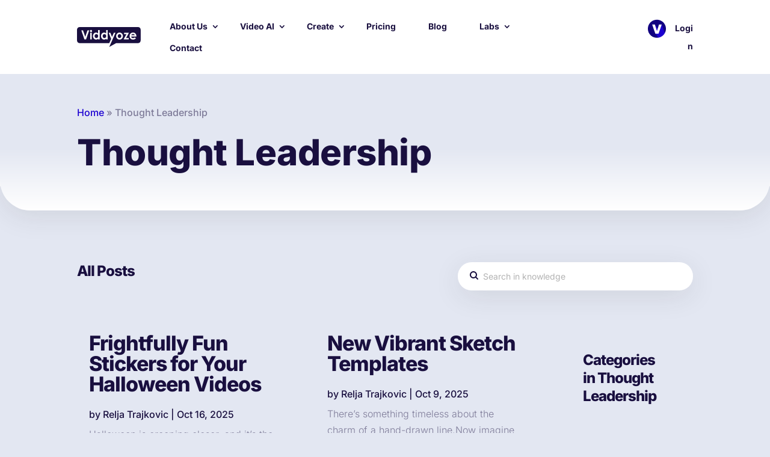

--- FILE ---
content_type: text/html; charset=UTF-8
request_url: https://viddyoze.com/resources/category/knowledge/thought-leadership/
body_size: 109031
content:
<!DOCTYPE html>
<html lang="en-GB">
<head>
	<meta charset="UTF-8" />
<meta http-equiv="X-UA-Compatible" content="IE=edge">
	<link rel="pingback" href="https://viddyoze.com/xmlrpc.php" />

	<script type="text/javascript">
		document.documentElement.className = 'js';
	</script>
	
	<link rel="preconnect" href="https://fonts.gstatic.com" crossorigin /><meta name='robots' content='index, follow, max-image-preview:large, max-snippet:-1, max-video-preview:-1' />

	<!-- This site is optimized with the Yoast SEO plugin v23.0 - https://yoast.com/wordpress/plugins/seo/ -->
	<title>Thought Leadership Archives - Viddyoze</title>
	<link rel="canonical" href="https://viddyoze.com/resources/category/thought-leadership/" />
	<link rel="next" href="https://viddyoze.com/resources/category/thought-leadership/page/2/" />
	<meta property="og:locale" content="en_GB" />
	<meta property="og:type" content="article" />
	<meta property="og:title" content="Thought Leadership Archives - Viddyoze" />
	<meta property="og:url" content="https://viddyoze.com/resources/category/thought-leadership/" />
	<meta property="og:site_name" content="Viddyoze" />
	<meta name="twitter:card" content="summary_large_image" />
	<script type="application/ld+json" class="yoast-schema-graph">{"@context":"https://schema.org","@graph":[{"@type":"CollectionPage","@id":"https://viddyoze.com/resources/category/thought-leadership/","url":"https://viddyoze.com/resources/category/thought-leadership/","name":"Thought Leadership Archives - Viddyoze","isPartOf":{"@id":"https://viddyoze.com/#website"},"primaryImageOfPage":{"@id":"https://viddyoze.com/resources/category/thought-leadership/#primaryimage"},"image":{"@id":"https://viddyoze.com/resources/category/thought-leadership/#primaryimage"},"thumbnailUrl":"","breadcrumb":{"@id":"https://viddyoze.com/resources/category/thought-leadership/#breadcrumb"},"inLanguage":"en-GB"},{"@type":"ImageObject","inLanguage":"en-GB","@id":"https://viddyoze.com/resources/category/thought-leadership/#primaryimage","url":"","contentUrl":""},{"@type":"BreadcrumbList","@id":"https://viddyoze.com/resources/category/thought-leadership/#breadcrumb","itemListElement":[{"@type":"ListItem","position":1,"name":"Home","item":"https://viddyoze.com/"},{"@type":"ListItem","position":2,"name":"Thought Leadership"}]},{"@type":"WebSite","@id":"https://viddyoze.com/#website","url":"https://viddyoze.com/","name":"Viddyoze","description":"","potentialAction":[{"@type":"SearchAction","target":{"@type":"EntryPoint","urlTemplate":"https://viddyoze.com/?s={search_term_string}"},"query-input":"required name=search_term_string"}],"inLanguage":"en-GB"}]}</script>
	<!-- / Yoast SEO plugin. -->


<link rel='dns-prefetch' href='//use.fontawesome.com' />
<link rel='dns-prefetch' href='//image.viddyoze.com' />
<link rel="alternate" type="application/rss+xml" title="Viddyoze &raquo; Feed" href="https://viddyoze.com/feed/" />
<link rel="alternate" type="application/rss+xml" title="Viddyoze &raquo; Comments Feed" href="https://viddyoze.com/comments/feed/" />
<link rel="alternate" type="application/rss+xml" title="Viddyoze &raquo; Thought Leadership Category Feed" href="https://viddyoze.com/resources/category/thought-leadership/feed/" />
<meta content="Viddyoze v.1.0.0" name="generator"/><style id='wp-img-auto-sizes-contain-inline-css' type='text/css'>
img:is([sizes=auto i],[sizes^="auto," i]){contain-intrinsic-size:3000px 1500px}
/*# sourceURL=wp-img-auto-sizes-contain-inline-css */
</style>
<style id='wp-emoji-styles-inline-css' type='text/css'>

	img.wp-smiley, img.emoji {
		display: inline !important;
		border: none !important;
		box-shadow: none !important;
		height: 1em !important;
		width: 1em !important;
		margin: 0 0.07em !important;
		vertical-align: -0.1em !important;
		background: none !important;
		padding: 0 !important;
	}
/*# sourceURL=wp-emoji-styles-inline-css */
</style>
<style id='wp-block-library-inline-css' type='text/css'>
:root{--wp-block-synced-color:#7a00df;--wp-block-synced-color--rgb:122,0,223;--wp-bound-block-color:var(--wp-block-synced-color);--wp-editor-canvas-background:#ddd;--wp-admin-theme-color:#007cba;--wp-admin-theme-color--rgb:0,124,186;--wp-admin-theme-color-darker-10:#006ba1;--wp-admin-theme-color-darker-10--rgb:0,107,160.5;--wp-admin-theme-color-darker-20:#005a87;--wp-admin-theme-color-darker-20--rgb:0,90,135;--wp-admin-border-width-focus:2px}@media (min-resolution:192dpi){:root{--wp-admin-border-width-focus:1.5px}}.wp-element-button{cursor:pointer}:root .has-very-light-gray-background-color{background-color:#eee}:root .has-very-dark-gray-background-color{background-color:#313131}:root .has-very-light-gray-color{color:#eee}:root .has-very-dark-gray-color{color:#313131}:root .has-vivid-green-cyan-to-vivid-cyan-blue-gradient-background{background:linear-gradient(135deg,#00d084,#0693e3)}:root .has-purple-crush-gradient-background{background:linear-gradient(135deg,#34e2e4,#4721fb 50%,#ab1dfe)}:root .has-hazy-dawn-gradient-background{background:linear-gradient(135deg,#faaca8,#dad0ec)}:root .has-subdued-olive-gradient-background{background:linear-gradient(135deg,#fafae1,#67a671)}:root .has-atomic-cream-gradient-background{background:linear-gradient(135deg,#fdd79a,#004a59)}:root .has-nightshade-gradient-background{background:linear-gradient(135deg,#330968,#31cdcf)}:root .has-midnight-gradient-background{background:linear-gradient(135deg,#020381,#2874fc)}:root{--wp--preset--font-size--normal:16px;--wp--preset--font-size--huge:42px}.has-regular-font-size{font-size:1em}.has-larger-font-size{font-size:2.625em}.has-normal-font-size{font-size:var(--wp--preset--font-size--normal)}.has-huge-font-size{font-size:var(--wp--preset--font-size--huge)}.has-text-align-center{text-align:center}.has-text-align-left{text-align:left}.has-text-align-right{text-align:right}.has-fit-text{white-space:nowrap!important}#end-resizable-editor-section{display:none}.aligncenter{clear:both}.items-justified-left{justify-content:flex-start}.items-justified-center{justify-content:center}.items-justified-right{justify-content:flex-end}.items-justified-space-between{justify-content:space-between}.screen-reader-text{border:0;clip-path:inset(50%);height:1px;margin:-1px;overflow:hidden;padding:0;position:absolute;width:1px;word-wrap:normal!important}.screen-reader-text:focus{background-color:#ddd;clip-path:none;color:#444;display:block;font-size:1em;height:auto;left:5px;line-height:normal;padding:15px 23px 14px;text-decoration:none;top:5px;width:auto;z-index:100000}html :where(.has-border-color){border-style:solid}html :where([style*=border-top-color]){border-top-style:solid}html :where([style*=border-right-color]){border-right-style:solid}html :where([style*=border-bottom-color]){border-bottom-style:solid}html :where([style*=border-left-color]){border-left-style:solid}html :where([style*=border-width]){border-style:solid}html :where([style*=border-top-width]){border-top-style:solid}html :where([style*=border-right-width]){border-right-style:solid}html :where([style*=border-bottom-width]){border-bottom-style:solid}html :where([style*=border-left-width]){border-left-style:solid}html :where(img[class*=wp-image-]){height:auto;max-width:100%}:where(figure){margin:0 0 1em}html :where(.is-position-sticky){--wp-admin--admin-bar--position-offset:var(--wp-admin--admin-bar--height,0px)}@media screen and (max-width:600px){html :where(.is-position-sticky){--wp-admin--admin-bar--position-offset:0px}}

/*# sourceURL=wp-block-library-inline-css */
</style><style id='global-styles-inline-css' type='text/css'>
:root{--wp--preset--aspect-ratio--square: 1;--wp--preset--aspect-ratio--4-3: 4/3;--wp--preset--aspect-ratio--3-4: 3/4;--wp--preset--aspect-ratio--3-2: 3/2;--wp--preset--aspect-ratio--2-3: 2/3;--wp--preset--aspect-ratio--16-9: 16/9;--wp--preset--aspect-ratio--9-16: 9/16;--wp--preset--color--black: #000000;--wp--preset--color--cyan-bluish-gray: #abb8c3;--wp--preset--color--white: #ffffff;--wp--preset--color--pale-pink: #f78da7;--wp--preset--color--vivid-red: #cf2e2e;--wp--preset--color--luminous-vivid-orange: #ff6900;--wp--preset--color--luminous-vivid-amber: #fcb900;--wp--preset--color--light-green-cyan: #7bdcb5;--wp--preset--color--vivid-green-cyan: #00d084;--wp--preset--color--pale-cyan-blue: #8ed1fc;--wp--preset--color--vivid-cyan-blue: #0693e3;--wp--preset--color--vivid-purple: #9b51e0;--wp--preset--gradient--vivid-cyan-blue-to-vivid-purple: linear-gradient(135deg,rgb(6,147,227) 0%,rgb(155,81,224) 100%);--wp--preset--gradient--light-green-cyan-to-vivid-green-cyan: linear-gradient(135deg,rgb(122,220,180) 0%,rgb(0,208,130) 100%);--wp--preset--gradient--luminous-vivid-amber-to-luminous-vivid-orange: linear-gradient(135deg,rgb(252,185,0) 0%,rgb(255,105,0) 100%);--wp--preset--gradient--luminous-vivid-orange-to-vivid-red: linear-gradient(135deg,rgb(255,105,0) 0%,rgb(207,46,46) 100%);--wp--preset--gradient--very-light-gray-to-cyan-bluish-gray: linear-gradient(135deg,rgb(238,238,238) 0%,rgb(169,184,195) 100%);--wp--preset--gradient--cool-to-warm-spectrum: linear-gradient(135deg,rgb(74,234,220) 0%,rgb(151,120,209) 20%,rgb(207,42,186) 40%,rgb(238,44,130) 60%,rgb(251,105,98) 80%,rgb(254,248,76) 100%);--wp--preset--gradient--blush-light-purple: linear-gradient(135deg,rgb(255,206,236) 0%,rgb(152,150,240) 100%);--wp--preset--gradient--blush-bordeaux: linear-gradient(135deg,rgb(254,205,165) 0%,rgb(254,45,45) 50%,rgb(107,0,62) 100%);--wp--preset--gradient--luminous-dusk: linear-gradient(135deg,rgb(255,203,112) 0%,rgb(199,81,192) 50%,rgb(65,88,208) 100%);--wp--preset--gradient--pale-ocean: linear-gradient(135deg,rgb(255,245,203) 0%,rgb(182,227,212) 50%,rgb(51,167,181) 100%);--wp--preset--gradient--electric-grass: linear-gradient(135deg,rgb(202,248,128) 0%,rgb(113,206,126) 100%);--wp--preset--gradient--midnight: linear-gradient(135deg,rgb(2,3,129) 0%,rgb(40,116,252) 100%);--wp--preset--font-size--small: 13px;--wp--preset--font-size--medium: 20px;--wp--preset--font-size--large: 36px;--wp--preset--font-size--x-large: 42px;--wp--preset--spacing--20: 0.44rem;--wp--preset--spacing--30: 0.67rem;--wp--preset--spacing--40: 1rem;--wp--preset--spacing--50: 1.5rem;--wp--preset--spacing--60: 2.25rem;--wp--preset--spacing--70: 3.38rem;--wp--preset--spacing--80: 5.06rem;--wp--preset--shadow--natural: 6px 6px 9px rgba(0, 0, 0, 0.2);--wp--preset--shadow--deep: 12px 12px 50px rgba(0, 0, 0, 0.4);--wp--preset--shadow--sharp: 6px 6px 0px rgba(0, 0, 0, 0.2);--wp--preset--shadow--outlined: 6px 6px 0px -3px rgb(255, 255, 255), 6px 6px rgb(0, 0, 0);--wp--preset--shadow--crisp: 6px 6px 0px rgb(0, 0, 0);}:root { --wp--style--global--content-size: 823px;--wp--style--global--wide-size: 1080px; }:where(body) { margin: 0; }.wp-site-blocks > .alignleft { float: left; margin-right: 2em; }.wp-site-blocks > .alignright { float: right; margin-left: 2em; }.wp-site-blocks > .aligncenter { justify-content: center; margin-left: auto; margin-right: auto; }:where(.is-layout-flex){gap: 0.5em;}:where(.is-layout-grid){gap: 0.5em;}.is-layout-flow > .alignleft{float: left;margin-inline-start: 0;margin-inline-end: 2em;}.is-layout-flow > .alignright{float: right;margin-inline-start: 2em;margin-inline-end: 0;}.is-layout-flow > .aligncenter{margin-left: auto !important;margin-right: auto !important;}.is-layout-constrained > .alignleft{float: left;margin-inline-start: 0;margin-inline-end: 2em;}.is-layout-constrained > .alignright{float: right;margin-inline-start: 2em;margin-inline-end: 0;}.is-layout-constrained > .aligncenter{margin-left: auto !important;margin-right: auto !important;}.is-layout-constrained > :where(:not(.alignleft):not(.alignright):not(.alignfull)){max-width: var(--wp--style--global--content-size);margin-left: auto !important;margin-right: auto !important;}.is-layout-constrained > .alignwide{max-width: var(--wp--style--global--wide-size);}body .is-layout-flex{display: flex;}.is-layout-flex{flex-wrap: wrap;align-items: center;}.is-layout-flex > :is(*, div){margin: 0;}body .is-layout-grid{display: grid;}.is-layout-grid > :is(*, div){margin: 0;}body{padding-top: 0px;padding-right: 0px;padding-bottom: 0px;padding-left: 0px;}a:where(:not(.wp-element-button)){text-decoration: underline;}:root :where(.wp-element-button, .wp-block-button__link){background-color: #32373c;border-width: 0;color: #fff;font-family: inherit;font-size: inherit;font-style: inherit;font-weight: inherit;letter-spacing: inherit;line-height: inherit;padding-top: calc(0.667em + 2px);padding-right: calc(1.333em + 2px);padding-bottom: calc(0.667em + 2px);padding-left: calc(1.333em + 2px);text-decoration: none;text-transform: inherit;}.has-black-color{color: var(--wp--preset--color--black) !important;}.has-cyan-bluish-gray-color{color: var(--wp--preset--color--cyan-bluish-gray) !important;}.has-white-color{color: var(--wp--preset--color--white) !important;}.has-pale-pink-color{color: var(--wp--preset--color--pale-pink) !important;}.has-vivid-red-color{color: var(--wp--preset--color--vivid-red) !important;}.has-luminous-vivid-orange-color{color: var(--wp--preset--color--luminous-vivid-orange) !important;}.has-luminous-vivid-amber-color{color: var(--wp--preset--color--luminous-vivid-amber) !important;}.has-light-green-cyan-color{color: var(--wp--preset--color--light-green-cyan) !important;}.has-vivid-green-cyan-color{color: var(--wp--preset--color--vivid-green-cyan) !important;}.has-pale-cyan-blue-color{color: var(--wp--preset--color--pale-cyan-blue) !important;}.has-vivid-cyan-blue-color{color: var(--wp--preset--color--vivid-cyan-blue) !important;}.has-vivid-purple-color{color: var(--wp--preset--color--vivid-purple) !important;}.has-black-background-color{background-color: var(--wp--preset--color--black) !important;}.has-cyan-bluish-gray-background-color{background-color: var(--wp--preset--color--cyan-bluish-gray) !important;}.has-white-background-color{background-color: var(--wp--preset--color--white) !important;}.has-pale-pink-background-color{background-color: var(--wp--preset--color--pale-pink) !important;}.has-vivid-red-background-color{background-color: var(--wp--preset--color--vivid-red) !important;}.has-luminous-vivid-orange-background-color{background-color: var(--wp--preset--color--luminous-vivid-orange) !important;}.has-luminous-vivid-amber-background-color{background-color: var(--wp--preset--color--luminous-vivid-amber) !important;}.has-light-green-cyan-background-color{background-color: var(--wp--preset--color--light-green-cyan) !important;}.has-vivid-green-cyan-background-color{background-color: var(--wp--preset--color--vivid-green-cyan) !important;}.has-pale-cyan-blue-background-color{background-color: var(--wp--preset--color--pale-cyan-blue) !important;}.has-vivid-cyan-blue-background-color{background-color: var(--wp--preset--color--vivid-cyan-blue) !important;}.has-vivid-purple-background-color{background-color: var(--wp--preset--color--vivid-purple) !important;}.has-black-border-color{border-color: var(--wp--preset--color--black) !important;}.has-cyan-bluish-gray-border-color{border-color: var(--wp--preset--color--cyan-bluish-gray) !important;}.has-white-border-color{border-color: var(--wp--preset--color--white) !important;}.has-pale-pink-border-color{border-color: var(--wp--preset--color--pale-pink) !important;}.has-vivid-red-border-color{border-color: var(--wp--preset--color--vivid-red) !important;}.has-luminous-vivid-orange-border-color{border-color: var(--wp--preset--color--luminous-vivid-orange) !important;}.has-luminous-vivid-amber-border-color{border-color: var(--wp--preset--color--luminous-vivid-amber) !important;}.has-light-green-cyan-border-color{border-color: var(--wp--preset--color--light-green-cyan) !important;}.has-vivid-green-cyan-border-color{border-color: var(--wp--preset--color--vivid-green-cyan) !important;}.has-pale-cyan-blue-border-color{border-color: var(--wp--preset--color--pale-cyan-blue) !important;}.has-vivid-cyan-blue-border-color{border-color: var(--wp--preset--color--vivid-cyan-blue) !important;}.has-vivid-purple-border-color{border-color: var(--wp--preset--color--vivid-purple) !important;}.has-vivid-cyan-blue-to-vivid-purple-gradient-background{background: var(--wp--preset--gradient--vivid-cyan-blue-to-vivid-purple) !important;}.has-light-green-cyan-to-vivid-green-cyan-gradient-background{background: var(--wp--preset--gradient--light-green-cyan-to-vivid-green-cyan) !important;}.has-luminous-vivid-amber-to-luminous-vivid-orange-gradient-background{background: var(--wp--preset--gradient--luminous-vivid-amber-to-luminous-vivid-orange) !important;}.has-luminous-vivid-orange-to-vivid-red-gradient-background{background: var(--wp--preset--gradient--luminous-vivid-orange-to-vivid-red) !important;}.has-very-light-gray-to-cyan-bluish-gray-gradient-background{background: var(--wp--preset--gradient--very-light-gray-to-cyan-bluish-gray) !important;}.has-cool-to-warm-spectrum-gradient-background{background: var(--wp--preset--gradient--cool-to-warm-spectrum) !important;}.has-blush-light-purple-gradient-background{background: var(--wp--preset--gradient--blush-light-purple) !important;}.has-blush-bordeaux-gradient-background{background: var(--wp--preset--gradient--blush-bordeaux) !important;}.has-luminous-dusk-gradient-background{background: var(--wp--preset--gradient--luminous-dusk) !important;}.has-pale-ocean-gradient-background{background: var(--wp--preset--gradient--pale-ocean) !important;}.has-electric-grass-gradient-background{background: var(--wp--preset--gradient--electric-grass) !important;}.has-midnight-gradient-background{background: var(--wp--preset--gradient--midnight) !important;}.has-small-font-size{font-size: var(--wp--preset--font-size--small) !important;}.has-medium-font-size{font-size: var(--wp--preset--font-size--medium) !important;}.has-large-font-size{font-size: var(--wp--preset--font-size--large) !important;}.has-x-large-font-size{font-size: var(--wp--preset--font-size--x-large) !important;}
/*# sourceURL=global-styles-inline-css */
</style>

<link rel='stylesheet' id='divi-torque-lite-modules-style-css' href='https://viddyoze.com/wp-content/plugins/addons-for-divi/assets/css/modules-style.css?ver=4.0.5' type='text/css' media='all' />
<link rel='stylesheet' id='divi-torque-lite-magnific-popup-css' href='https://viddyoze.com/wp-content/plugins/addons-for-divi/assets/libs/magnific-popup/magnific-popup.min.css?ver=4.0.5' type='text/css' media='all' />
<link rel='stylesheet' id='divi-torque-lite-frontend-css' href='https://viddyoze.com/wp-content/plugins/addons-for-divi/assets/css/frontend.css?ver=4.0.5' type='text/css' media='all' />
<link rel='stylesheet' id='lazyload-video-css-css' href='https://viddyoze.com/wp-content/plugins/lazy-load-for-videos/public/css/lazyload-shared.css?ver=2.18.3' type='text/css' media='all' />
<style id='lazyload-video-css-inline-css' type='text/css'>
.entry-content a.lazy-load-youtube, a.lazy-load-youtube, .lazy-load-vimeo{ background-size: cover; }.titletext.youtube { display: none; }.lazy-load-div { background: url(https://viddyoze.com/wp-content/plugins/lazy-load-for-videos//public/play-y-red.png) center center no-repeat; }
/*# sourceURL=lazyload-video-css-inline-css */
</style>
<style id='divi-style-parent-inline-inline-css' type='text/css'>
/*!
Theme Name: Divi
Theme URI: http://www.elegantthemes.com/gallery/divi/
Version: 4.21.1
Description: Smart. Flexible. Beautiful. Divi is the most powerful theme in our collection.
Author: Elegant Themes
Author URI: http://www.elegantthemes.com
License: GNU General Public License v2
License URI: http://www.gnu.org/licenses/gpl-2.0.html
*/

a,abbr,acronym,address,applet,b,big,blockquote,body,center,cite,code,dd,del,dfn,div,dl,dt,em,fieldset,font,form,h1,h2,h3,h4,h5,h6,html,i,iframe,img,ins,kbd,label,legend,li,object,ol,p,pre,q,s,samp,small,span,strike,strong,sub,sup,tt,u,ul,var{margin:0;padding:0;border:0;outline:0;font-size:100%;-ms-text-size-adjust:100%;-webkit-text-size-adjust:100%;vertical-align:baseline;background:transparent}body{line-height:1}ol,ul{list-style:none}blockquote,q{quotes:none}blockquote:after,blockquote:before,q:after,q:before{content:"";content:none}blockquote{margin:20px 0 30px;border-left:5px solid;padding-left:20px}:focus{outline:0}del{text-decoration:line-through}pre{overflow:auto;padding:10px}figure{margin:0}table{border-collapse:collapse;border-spacing:0}article,aside,footer,header,hgroup,nav,section{display:block}body{font-family:Open Sans,Arial,sans-serif;font-size:14px;color:#666;background-color:#fff;line-height:1.7em;font-weight:500;-webkit-font-smoothing:antialiased;-moz-osx-font-smoothing:grayscale}body.page-template-page-template-blank-php #page-container{padding-top:0!important}body.et_cover_background{background-size:cover!important;background-position:top!important;background-repeat:no-repeat!important;background-attachment:fixed}a{color:#2ea3f2}a,a:hover{text-decoration:none}p{padding-bottom:1em}p:not(.has-background):last-of-type{padding-bottom:0}p.et_normal_padding{padding-bottom:1em}strong{font-weight:700}cite,em,i{font-style:italic}code,pre{font-family:Courier New,monospace;margin-bottom:10px}ins{text-decoration:none}sub,sup{height:0;line-height:1;position:relative;vertical-align:baseline}sup{bottom:.8em}sub{top:.3em}dl{margin:0 0 1.5em}dl dt{font-weight:700}dd{margin-left:1.5em}blockquote p{padding-bottom:0}embed,iframe,object,video{max-width:100%}h1,h2,h3,h4,h5,h6{color:#333;padding-bottom:10px;line-height:1em;font-weight:500}h1 a,h2 a,h3 a,h4 a,h5 a,h6 a{color:inherit}h1{font-size:30px}h2{font-size:26px}h3{font-size:22px}h4{font-size:18px}h5{font-size:16px}h6{font-size:14px}input{-webkit-appearance:none}input[type=checkbox]{-webkit-appearance:checkbox}input[type=radio]{-webkit-appearance:radio}input.text,input.title,input[type=email],input[type=password],input[type=tel],input[type=text],select,textarea{background-color:#fff;border:1px solid #bbb;padding:2px;color:#4e4e4e}input.text:focus,input.title:focus,input[type=text]:focus,select:focus,textarea:focus{border-color:#2d3940;color:#3e3e3e}input.text,input.title,input[type=text],select,textarea{margin:0}textarea{padding:4px}button,input,select,textarea{font-family:inherit}img{max-width:100%;height:auto}.clear{clear:both}br.clear{margin:0;padding:0}.pagination{clear:both}#et_search_icon:hover,.et-social-icon a:hover,.et_password_protected_form .et_submit_button,.form-submit .et_pb_buttontton.alt.disabled,.nav-single a,.posted_in a{color:#2ea3f2}.et-search-form,blockquote{border-color:#2ea3f2}#main-content{background-color:#fff}.container{width:80%;max-width:1080px;margin:auto;position:relative}body:not(.et-tb) #main-content .container,body:not(.et-tb-has-header) #main-content .container{padding-top:58px}.et_full_width_page #main-content .container:before{display:none}.main_title{margin-bottom:20px}.et_password_protected_form .et_submit_button:hover,.form-submit .et_pb_button:hover{background:rgba(0,0,0,.05)}.et_button_icon_visible .et_pb_button{padding-right:2em;padding-left:.7em}.et_button_icon_visible .et_pb_button:after{opacity:1;margin-left:0}.et_button_left .et_pb_button:hover:after{left:.15em}.et_button_left .et_pb_button:after{margin-left:0;left:1em}.et_button_icon_visible.et_button_left .et_pb_button,.et_button_left .et_pb_button:hover,.et_button_left .et_pb_module .et_pb_button:hover{padding-left:2em;padding-right:.7em}.et_button_icon_visible.et_button_left .et_pb_button:after,.et_button_left .et_pb_button:hover:after{left:.15em}.et_password_protected_form .et_submit_button:hover,.form-submit .et_pb_button:hover{padding:.3em 1em}.et_button_no_icon .et_pb_button:after{display:none}.et_button_no_icon.et_button_icon_visible.et_button_left .et_pb_button,.et_button_no_icon.et_button_left .et_pb_button:hover,.et_button_no_icon .et_pb_button,.et_button_no_icon .et_pb_button:hover{padding:.3em 1em!important}.et_button_custom_icon .et_pb_button:after{line-height:1.7em}.et_button_custom_icon.et_button_icon_visible .et_pb_button:after,.et_button_custom_icon .et_pb_button:hover:after{margin-left:.3em}#left-area .post_format-post-format-gallery .wp-block-gallery:first-of-type{padding:0;margin-bottom:-16px}.entry-content table:not(.variations){border:1px solid #eee;margin:0 0 15px;text-align:left;width:100%}.entry-content thead th,.entry-content tr th{color:#555;font-weight:700;padding:9px 24px}.entry-content tr td{border-top:1px solid #eee;padding:6px 24px}#left-area ul,.entry-content ul,.et-l--body ul,.et-l--footer ul,.et-l--header ul{list-style-type:disc;padding:0 0 23px 1em;line-height:26px}#left-area ol,.entry-content ol,.et-l--body ol,.et-l--footer ol,.et-l--header ol{list-style-type:decimal;list-style-position:inside;padding:0 0 23px;line-height:26px}#left-area ul li ul,.entry-content ul li ol{padding:2px 0 2px 20px}#left-area ol li ul,.entry-content ol li ol,.et-l--body ol li ol,.et-l--footer ol li ol,.et-l--header ol li ol{padding:2px 0 2px 35px}#left-area ul.wp-block-gallery{display:-webkit-box;display:-ms-flexbox;display:flex;-ms-flex-wrap:wrap;flex-wrap:wrap;list-style-type:none;padding:0}#left-area ul.products{padding:0!important;line-height:1.7!important;list-style:none!important}.gallery-item a{display:block}.gallery-caption,.gallery-item a{width:90%}#wpadminbar{z-index:100001}#left-area .post-meta{font-size:14px;padding-bottom:15px}#left-area .post-meta a{text-decoration:none;color:#666}#left-area .et_featured_image{padding-bottom:7px}.single .post{padding-bottom:25px}body.single .et_audio_content{margin-bottom:-6px}.nav-single a{text-decoration:none;color:#2ea3f2;font-size:14px;font-weight:400}.nav-previous{float:left}.nav-next{float:right}.et_password_protected_form p input{background-color:#eee;border:none!important;width:100%!important;border-radius:0!important;font-size:14px;color:#999!important;padding:16px!important;-webkit-box-sizing:border-box;box-sizing:border-box}.et_password_protected_form label{display:none}.et_password_protected_form .et_submit_button{font-family:inherit;display:block;float:right;margin:8px auto 0;cursor:pointer}.post-password-required p.nocomments.container{max-width:100%}.post-password-required p.nocomments.container:before{display:none}.aligncenter,div.post .new-post .aligncenter{display:block;margin-left:auto;margin-right:auto}.wp-caption{border:1px solid #ddd;text-align:center;background-color:#f3f3f3;margin-bottom:10px;max-width:96%;padding:8px}.wp-caption.alignleft{margin:0 30px 20px 0}.wp-caption.alignright{margin:0 0 20px 30px}.wp-caption img{margin:0;padding:0;border:0}.wp-caption p.wp-caption-text{font-size:12px;padding:0 4px 5px;margin:0}.alignright{float:right}.alignleft{float:left}img.alignleft{display:inline;float:left;margin-right:15px}img.alignright{display:inline;float:right;margin-left:15px}.page.et_pb_pagebuilder_layout #main-content{background-color:transparent}body #main-content .et_builder_inner_content>h1,body #main-content .et_builder_inner_content>h2,body #main-content .et_builder_inner_content>h3,body #main-content .et_builder_inner_content>h4,body #main-content .et_builder_inner_content>h5,body #main-content .et_builder_inner_content>h6{line-height:1.4em}body #main-content .et_builder_inner_content>p{line-height:1.7em}.wp-block-pullquote{margin:20px 0 30px}.wp-block-pullquote.has-background blockquote{border-left:none}.wp-block-group.has-background{padding:1.5em 1.5em .5em}@media (min-width:981px){#left-area{width:79.125%;padding-bottom:23px}#main-content .container:before{content:"";position:absolute;top:0;height:100%;width:1px;background-color:#e2e2e2}.et_full_width_page #left-area,.et_no_sidebar #left-area{float:none;width:100%!important}.et_full_width_page #left-area{padding-bottom:0}.et_no_sidebar #main-content .container:before{display:none}}@media (max-width:980px){#page-container{padding-top:80px}.et-tb #page-container,.et-tb-has-header #page-container{padding-top:0!important}#left-area,#sidebar{width:100%!important}#main-content .container:before{display:none!important}.et_full_width_page .et_gallery_item:nth-child(4n+1){clear:none}}@media print{#page-container{padding-top:0!important}}#wp-admin-bar-et-use-visual-builder a:before{font-family:ETmodules!important;content:"\e625";font-size:30px!important;width:28px;margin-top:-3px;color:#974df3!important}#wp-admin-bar-et-use-visual-builder:hover a:before{color:#fff!important}#wp-admin-bar-et-use-visual-builder:hover a,#wp-admin-bar-et-use-visual-builder a:hover{transition:background-color .5s ease;-webkit-transition:background-color .5s ease;-moz-transition:background-color .5s ease;background-color:#7e3bd0!important;color:#fff!important}* html .clearfix,:first-child+html .clearfix{zoom:1}.iphone .et_pb_section_video_bg video::-webkit-media-controls-start-playback-button{display:none!important;-webkit-appearance:none}.et_mobile_device .et_pb_section_parallax .et_pb_parallax_css{background-attachment:scroll}.et-social-facebook a.icon:before{content:"\e093"}.et-social-twitter a.icon:before{content:"\e094"}.et-social-google-plus a.icon:before{content:"\e096"}.et-social-instagram a.icon:before{content:"\e09a"}.et-social-rss a.icon:before{content:"\e09e"}.ai1ec-single-event:after{content:" ";display:table;clear:both}.evcal_event_details .evcal_evdata_cell .eventon_details_shading_bot.eventon_details_shading_bot{z-index:3}.wp-block-divi-layout{margin-bottom:1em}*{-webkit-box-sizing:border-box;box-sizing:border-box}#et-info-email:before,#et-info-phone:before,#et_search_icon:before,.comment-reply-link:after,.et-cart-info span:before,.et-pb-arrow-next:before,.et-pb-arrow-prev:before,.et-social-icon a:before,.et_audio_container .mejs-playpause-button button:before,.et_audio_container .mejs-volume-button button:before,.et_overlay:before,.et_password_protected_form .et_submit_button:after,.et_pb_button:after,.et_pb_contact_reset:after,.et_pb_contact_submit:after,.et_pb_font_icon:before,.et_pb_newsletter_button:after,.et_pb_pricing_table_button:after,.et_pb_promo_button:after,.et_pb_testimonial:before,.et_pb_toggle_title:before,.form-submit .et_pb_button:after,.mobile_menu_bar:before,a.et_pb_more_button:after{font-family:ETmodules!important;speak:none;font-style:normal;font-weight:400;-webkit-font-feature-settings:normal;font-feature-settings:normal;font-variant:normal;text-transform:none;line-height:1;-webkit-font-smoothing:antialiased;-moz-osx-font-smoothing:grayscale;text-shadow:0 0;direction:ltr}.et-pb-icon,.et_pb_custom_button_icon.et_pb_button:after,.et_pb_login .et_pb_custom_button_icon.et_pb_button:after,.et_pb_woo_custom_button_icon .button.et_pb_custom_button_icon.et_pb_button:after,.et_pb_woo_custom_button_icon .button.et_pb_custom_button_icon.et_pb_button:hover:after{content:attr(data-icon)}.et-pb-icon{font-family:ETmodules;speak:none;font-weight:400;-webkit-font-feature-settings:normal;font-feature-settings:normal;font-variant:normal;text-transform:none;line-height:1;-webkit-font-smoothing:antialiased;font-size:96px;font-style:normal;display:inline-block;-webkit-box-sizing:border-box;box-sizing:border-box;direction:ltr}#et-ajax-saving{display:none;-webkit-transition:background .3s,-webkit-box-shadow .3s;transition:background .3s,-webkit-box-shadow .3s;transition:background .3s,box-shadow .3s;transition:background .3s,box-shadow .3s,-webkit-box-shadow .3s;-webkit-box-shadow:rgba(0,139,219,.247059) 0 0 60px;box-shadow:0 0 60px rgba(0,139,219,.247059);position:fixed;top:50%;left:50%;width:50px;height:50px;background:#fff;border-radius:50px;margin:-25px 0 0 -25px;z-index:999999;text-align:center}#et-ajax-saving img{margin:9px}.et-safe-mode-indicator,.et-safe-mode-indicator:focus,.et-safe-mode-indicator:hover{-webkit-box-shadow:0 5px 10px rgba(41,196,169,.15);box-shadow:0 5px 10px rgba(41,196,169,.15);background:#29c4a9;color:#fff;font-size:14px;font-weight:600;padding:12px;line-height:16px;border-radius:3px;position:fixed;bottom:30px;right:30px;z-index:999999;text-decoration:none;font-family:Open Sans,sans-serif;-webkit-font-smoothing:antialiased;-moz-osx-font-smoothing:grayscale}.et_pb_button{font-size:20px;font-weight:500;padding:.3em 1em;line-height:1.7em!important;background-color:transparent;background-size:cover;background-position:50%;background-repeat:no-repeat;border:2px solid;border-radius:3px;-webkit-transition-duration:.2s;transition-duration:.2s;-webkit-transition-property:all!important;transition-property:all!important}.et_pb_button,.et_pb_button_inner{position:relative}.et_pb_button:hover,.et_pb_module .et_pb_button:hover{border:2px solid transparent;padding:.3em 2em .3em .7em}.et_pb_button:hover{background-color:hsla(0,0%,100%,.2)}.et_pb_bg_layout_light.et_pb_button:hover,.et_pb_bg_layout_light .et_pb_button:hover{background-color:rgba(0,0,0,.05)}.et_pb_button:after,.et_pb_button:before{font-size:32px;line-height:1em;content:"\35";opacity:0;position:absolute;margin-left:-1em;-webkit-transition:all .2s;transition:all .2s;text-transform:none;-webkit-font-feature-settings:"kern" off;font-feature-settings:"kern" off;font-variant:none;font-style:normal;font-weight:400;text-shadow:none}.et_pb_button.et_hover_enabled:hover:after,.et_pb_button.et_pb_hovered:hover:after{-webkit-transition:none!important;transition:none!important}.et_pb_button:before{display:none}.et_pb_button:hover:after{opacity:1;margin-left:0}.et_pb_column_1_3 h1,.et_pb_column_1_4 h1,.et_pb_column_1_5 h1,.et_pb_column_1_6 h1,.et_pb_column_2_5 h1{font-size:26px}.et_pb_column_1_3 h2,.et_pb_column_1_4 h2,.et_pb_column_1_5 h2,.et_pb_column_1_6 h2,.et_pb_column_2_5 h2{font-size:23px}.et_pb_column_1_3 h3,.et_pb_column_1_4 h3,.et_pb_column_1_5 h3,.et_pb_column_1_6 h3,.et_pb_column_2_5 h3{font-size:20px}.et_pb_column_1_3 h4,.et_pb_column_1_4 h4,.et_pb_column_1_5 h4,.et_pb_column_1_6 h4,.et_pb_column_2_5 h4{font-size:18px}.et_pb_column_1_3 h5,.et_pb_column_1_4 h5,.et_pb_column_1_5 h5,.et_pb_column_1_6 h5,.et_pb_column_2_5 h5{font-size:16px}.et_pb_column_1_3 h6,.et_pb_column_1_4 h6,.et_pb_column_1_5 h6,.et_pb_column_1_6 h6,.et_pb_column_2_5 h6{font-size:15px}.et_pb_bg_layout_dark,.et_pb_bg_layout_dark h1,.et_pb_bg_layout_dark h2,.et_pb_bg_layout_dark h3,.et_pb_bg_layout_dark h4,.et_pb_bg_layout_dark h5,.et_pb_bg_layout_dark h6{color:#fff!important}.et_pb_module.et_pb_text_align_left{text-align:left}.et_pb_module.et_pb_text_align_center{text-align:center}.et_pb_module.et_pb_text_align_right{text-align:right}.et_pb_module.et_pb_text_align_justified{text-align:justify}.clearfix:after{visibility:hidden;display:block;font-size:0;content:" ";clear:both;height:0}.et_pb_bg_layout_light .et_pb_more_button{color:#2ea3f2}.et_builder_inner_content{position:relative;z-index:1}header .et_builder_inner_content{z-index:2}.et_pb_css_mix_blend_mode_passthrough{mix-blend-mode:unset!important}.et_pb_image_container{margin:-20px -20px 29px}.et_pb_module_inner{position:relative}.et_hover_enabled_preview{z-index:2}.et_hover_enabled:hover{position:relative;z-index:2}.et_pb_all_tabs,.et_pb_module,.et_pb_posts_nav a,.et_pb_tab,.et_pb_with_background{position:relative;background-size:cover;background-position:50%;background-repeat:no-repeat}.et_pb_background_mask,.et_pb_background_pattern{bottom:0;left:0;position:absolute;right:0;top:0}.et_pb_background_mask{background-size:calc(100% + 2px) calc(100% + 2px);background-repeat:no-repeat;background-position:50%;overflow:hidden}.et_pb_background_pattern{background-position:0 0;background-repeat:repeat}.et_pb_with_border{position:relative;border:0 solid #333}.post-password-required .et_pb_row{padding:0;width:100%}.post-password-required .et_password_protected_form{min-height:0}body.et_pb_pagebuilder_layout.et_pb_show_title .post-password-required .et_password_protected_form h1,body:not(.et_pb_pagebuilder_layout) .post-password-required .et_password_protected_form h1{display:none}.et_pb_no_bg{padding:0!important}.et_overlay.et_pb_inline_icon:before,.et_pb_inline_icon:before{content:attr(data-icon)}.et_pb_more_button{color:inherit;text-shadow:none;text-decoration:none;display:inline-block;margin-top:20px}.et_parallax_bg_wrap{overflow:hidden;position:absolute;top:0;right:0;bottom:0;left:0}.et_parallax_bg{background-repeat:no-repeat;background-position:top;background-size:cover;position:absolute;bottom:0;left:0;width:100%;height:100%;display:block}.et_parallax_bg.et_parallax_bg__hover,.et_parallax_bg.et_parallax_bg_phone,.et_parallax_bg.et_parallax_bg_tablet,.et_parallax_gradient.et_parallax_gradient__hover,.et_parallax_gradient.et_parallax_gradient_phone,.et_parallax_gradient.et_parallax_gradient_tablet,.et_pb_section_parallax_hover:hover .et_parallax_bg:not(.et_parallax_bg__hover),.et_pb_section_parallax_hover:hover .et_parallax_gradient:not(.et_parallax_gradient__hover){display:none}.et_pb_section_parallax_hover:hover .et_parallax_bg.et_parallax_bg__hover,.et_pb_section_parallax_hover:hover .et_parallax_gradient.et_parallax_gradient__hover{display:block}.et_parallax_gradient{bottom:0;display:block;left:0;position:absolute;right:0;top:0}.et_pb_module.et_pb_section_parallax,.et_pb_posts_nav a.et_pb_section_parallax,.et_pb_tab.et_pb_section_parallax{position:relative}.et_pb_section_parallax .et_pb_parallax_css,.et_pb_slides .et_parallax_bg.et_pb_parallax_css{background-attachment:fixed}body.et-bfb .et_pb_section_parallax .et_pb_parallax_css,body.et-bfb .et_pb_slides .et_parallax_bg.et_pb_parallax_css{background-attachment:scroll;bottom:auto}.et_pb_section_parallax.et_pb_column .et_pb_module,.et_pb_section_parallax.et_pb_row .et_pb_column,.et_pb_section_parallax.et_pb_row .et_pb_module{z-index:9;position:relative}.et_pb_more_button:hover:after{opacity:1;margin-left:0}.et_pb_preload .et_pb_section_video_bg,.et_pb_preload>div{visibility:hidden}.et_pb_preload,.et_pb_section.et_pb_section_video.et_pb_preload{position:relative;background:#464646!important}.et_pb_preload:before{content:"";position:absolute;top:50%;left:50%;background:url(https://viddyoze.com/wp-content/themes/Divi/includes/builder/styles/images/preloader.gif) no-repeat;border-radius:32px;width:32px;height:32px;margin:-16px 0 0 -16px}.box-shadow-overlay{position:absolute;top:0;left:0;width:100%;height:100%;z-index:10;pointer-events:none}.et_pb_section>.box-shadow-overlay~.et_pb_row{z-index:11}body.safari .section_has_divider{will-change:transform}.et_pb_row>.box-shadow-overlay{z-index:8}.has-box-shadow-overlay{position:relative}.et_clickable{cursor:pointer}.screen-reader-text{border:0;clip:rect(1px,1px,1px,1px);-webkit-clip-path:inset(50%);clip-path:inset(50%);height:1px;margin:-1px;overflow:hidden;padding:0;position:absolute!important;width:1px;word-wrap:normal!important}.et_multi_view_hidden,.et_multi_view_hidden_image{display:none!important}@keyframes multi-view-image-fade{0%{opacity:0}10%{opacity:.1}20%{opacity:.2}30%{opacity:.3}40%{opacity:.4}50%{opacity:.5}60%{opacity:.6}70%{opacity:.7}80%{opacity:.8}90%{opacity:.9}to{opacity:1}}.et_multi_view_image__loading{visibility:hidden}.et_multi_view_image__loaded{-webkit-animation:multi-view-image-fade .5s;animation:multi-view-image-fade .5s}#et-pb-motion-effects-offset-tracker{visibility:hidden!important;opacity:0;position:absolute;top:0;left:0}.et-pb-before-scroll-animation{opacity:0}header.et-l.et-l--header:after{clear:both;display:block;content:""}.et_pb_module{-webkit-animation-timing-function:linear;animation-timing-function:linear;-webkit-animation-duration:.2s;animation-duration:.2s}@-webkit-keyframes fadeBottom{0%{opacity:0;-webkit-transform:translateY(10%);transform:translateY(10%)}to{opacity:1;-webkit-transform:translateY(0);transform:translateY(0)}}@keyframes fadeBottom{0%{opacity:0;-webkit-transform:translateY(10%);transform:translateY(10%)}to{opacity:1;-webkit-transform:translateY(0);transform:translateY(0)}}@-webkit-keyframes fadeLeft{0%{opacity:0;-webkit-transform:translateX(-10%);transform:translateX(-10%)}to{opacity:1;-webkit-transform:translateX(0);transform:translateX(0)}}@keyframes fadeLeft{0%{opacity:0;-webkit-transform:translateX(-10%);transform:translateX(-10%)}to{opacity:1;-webkit-transform:translateX(0);transform:translateX(0)}}@-webkit-keyframes fadeRight{0%{opacity:0;-webkit-transform:translateX(10%);transform:translateX(10%)}to{opacity:1;-webkit-transform:translateX(0);transform:translateX(0)}}@keyframes fadeRight{0%{opacity:0;-webkit-transform:translateX(10%);transform:translateX(10%)}to{opacity:1;-webkit-transform:translateX(0);transform:translateX(0)}}@-webkit-keyframes fadeTop{0%{opacity:0;-webkit-transform:translateY(-10%);transform:translateY(-10%)}to{opacity:1;-webkit-transform:translateX(0);transform:translateX(0)}}@keyframes fadeTop{0%{opacity:0;-webkit-transform:translateY(-10%);transform:translateY(-10%)}to{opacity:1;-webkit-transform:translateX(0);transform:translateX(0)}}@-webkit-keyframes fadeIn{0%{opacity:0}to{opacity:1}}@keyframes fadeIn{0%{opacity:0}to{opacity:1}}.et-waypoint:not(.et_pb_counters){opacity:0}@media (min-width:981px){.et_pb_section.et_section_specialty div.et_pb_row .et_pb_column .et_pb_column .et_pb_module.et-last-child,.et_pb_section.et_section_specialty div.et_pb_row .et_pb_column .et_pb_column .et_pb_module:last-child,.et_pb_section.et_section_specialty div.et_pb_row .et_pb_column .et_pb_row_inner .et_pb_column .et_pb_module.et-last-child,.et_pb_section.et_section_specialty div.et_pb_row .et_pb_column .et_pb_row_inner .et_pb_column .et_pb_module:last-child,.et_pb_section div.et_pb_row .et_pb_column .et_pb_module.et-last-child,.et_pb_section div.et_pb_row .et_pb_column .et_pb_module:last-child{margin-bottom:0}}@media (max-width:980px){.et_overlay.et_pb_inline_icon_tablet:before,.et_pb_inline_icon_tablet:before{content:attr(data-icon-tablet)}.et_parallax_bg.et_parallax_bg_tablet_exist,.et_parallax_gradient.et_parallax_gradient_tablet_exist{display:none}.et_parallax_bg.et_parallax_bg_tablet,.et_parallax_gradient.et_parallax_gradient_tablet{display:block}.et_pb_column .et_pb_module{margin-bottom:30px}.et_pb_row .et_pb_column .et_pb_module.et-last-child,.et_pb_row .et_pb_column .et_pb_module:last-child,.et_section_specialty .et_pb_row .et_pb_column .et_pb_module.et-last-child,.et_section_specialty .et_pb_row .et_pb_column .et_pb_module:last-child{margin-bottom:0}.et_pb_more_button{display:inline-block!important}.et_pb_bg_layout_light_tablet.et_pb_button,.et_pb_bg_layout_light_tablet.et_pb_module.et_pb_button,.et_pb_bg_layout_light_tablet .et_pb_more_button{color:#2ea3f2}.et_pb_bg_layout_light_tablet .et_pb_forgot_password a{color:#666}.et_pb_bg_layout_light_tablet h1,.et_pb_bg_layout_light_tablet h2,.et_pb_bg_layout_light_tablet h3,.et_pb_bg_layout_light_tablet h4,.et_pb_bg_layout_light_tablet h5,.et_pb_bg_layout_light_tablet h6{color:#333!important}.et_pb_module .et_pb_bg_layout_light_tablet.et_pb_button{color:#2ea3f2!important}.et_pb_bg_layout_light_tablet{color:#666!important}.et_pb_bg_layout_dark_tablet,.et_pb_bg_layout_dark_tablet h1,.et_pb_bg_layout_dark_tablet h2,.et_pb_bg_layout_dark_tablet h3,.et_pb_bg_layout_dark_tablet h4,.et_pb_bg_layout_dark_tablet h5,.et_pb_bg_layout_dark_tablet h6{color:#fff!important}.et_pb_bg_layout_dark_tablet.et_pb_button,.et_pb_bg_layout_dark_tablet.et_pb_module.et_pb_button,.et_pb_bg_layout_dark_tablet .et_pb_more_button{color:inherit}.et_pb_bg_layout_dark_tablet .et_pb_forgot_password a{color:#fff}.et_pb_module.et_pb_text_align_left-tablet{text-align:left}.et_pb_module.et_pb_text_align_center-tablet{text-align:center}.et_pb_module.et_pb_text_align_right-tablet{text-align:right}.et_pb_module.et_pb_text_align_justified-tablet{text-align:justify}}@media (max-width:767px){.et_pb_more_button{display:inline-block!important}.et_overlay.et_pb_inline_icon_phone:before,.et_pb_inline_icon_phone:before{content:attr(data-icon-phone)}.et_parallax_bg.et_parallax_bg_phone_exist,.et_parallax_gradient.et_parallax_gradient_phone_exist{display:none}.et_parallax_bg.et_parallax_bg_phone,.et_parallax_gradient.et_parallax_gradient_phone{display:block}.et-hide-mobile{display:none!important}.et_pb_bg_layout_light_phone.et_pb_button,.et_pb_bg_layout_light_phone.et_pb_module.et_pb_button,.et_pb_bg_layout_light_phone .et_pb_more_button{color:#2ea3f2}.et_pb_bg_layout_light_phone .et_pb_forgot_password a{color:#666}.et_pb_bg_layout_light_phone h1,.et_pb_bg_layout_light_phone h2,.et_pb_bg_layout_light_phone h3,.et_pb_bg_layout_light_phone h4,.et_pb_bg_layout_light_phone h5,.et_pb_bg_layout_light_phone h6{color:#333!important}.et_pb_module .et_pb_bg_layout_light_phone.et_pb_button{color:#2ea3f2!important}.et_pb_bg_layout_light_phone{color:#666!important}.et_pb_bg_layout_dark_phone,.et_pb_bg_layout_dark_phone h1,.et_pb_bg_layout_dark_phone h2,.et_pb_bg_layout_dark_phone h3,.et_pb_bg_layout_dark_phone h4,.et_pb_bg_layout_dark_phone h5,.et_pb_bg_layout_dark_phone h6{color:#fff!important}.et_pb_bg_layout_dark_phone.et_pb_button,.et_pb_bg_layout_dark_phone.et_pb_module.et_pb_button,.et_pb_bg_layout_dark_phone .et_pb_more_button{color:inherit}.et_pb_module .et_pb_bg_layout_dark_phone.et_pb_button{color:#fff!important}.et_pb_bg_layout_dark_phone .et_pb_forgot_password a{color:#fff}.et_pb_module.et_pb_text_align_left-phone{text-align:left}.et_pb_module.et_pb_text_align_center-phone{text-align:center}.et_pb_module.et_pb_text_align_right-phone{text-align:right}.et_pb_module.et_pb_text_align_justified-phone{text-align:justify}}@media (max-width:479px){a.et_pb_more_button{display:block}}@media (min-width:768px) and (max-width:980px){[data-et-multi-view-load-tablet-hidden=true]:not(.et_multi_view_swapped){display:none!important}}@media (max-width:767px){[data-et-multi-view-load-phone-hidden=true]:not(.et_multi_view_swapped){display:none!important}}.et_pb_menu.et_pb_menu--style-inline_centered_logo .et_pb_menu__menu nav ul{-webkit-box-pack:center;-ms-flex-pack:center;justify-content:center}@-webkit-keyframes multi-view-image-fade{0%{-webkit-transform:scale(1);transform:scale(1);opacity:1}50%{-webkit-transform:scale(1.01);transform:scale(1.01);opacity:1}to{-webkit-transform:scale(1);transform:scale(1);opacity:1}}
/*# sourceURL=divi-style-parent-inline-inline-css */
</style>
<style id='divi-dynamic-critical-inline-css' type='text/css'>
@font-face{font-family:ETmodules;font-display:block;src:url(//viddyoze.com/wp-content/themes/Divi/core/admin/fonts/modules/base/modules.eot);src:url(//viddyoze.com/wp-content/themes/Divi/core/admin/fonts/modules/base/modules.eot?#iefix) format("embedded-opentype"),url(//viddyoze.com/wp-content/themes/Divi/core/admin/fonts/modules/base/modules.woff) format("woff"),url(//viddyoze.com/wp-content/themes/Divi/core/admin/fonts/modules/base/modules.ttf) format("truetype"),url(//viddyoze.com/wp-content/themes/Divi/core/admin/fonts/modules/base/modules.svg#ETmodules) format("svg");font-weight:400;font-style:normal}
.et_audio_content,.et_link_content,.et_quote_content{background-color:#2ea3f2}.et_pb_post .et-pb-controllers a{margin-bottom:10px}.format-gallery .et-pb-controllers{bottom:0}.et_pb_blog_grid .et_audio_content{margin-bottom:19px}.et_pb_row .et_pb_blog_grid .et_pb_post .et_pb_slide{min-height:180px}.et_audio_content .wp-block-audio{margin:0;padding:0}.et_audio_content h2{line-height:44px}.et_pb_column_1_2 .et_audio_content h2,.et_pb_column_1_3 .et_audio_content h2,.et_pb_column_1_4 .et_audio_content h2,.et_pb_column_1_5 .et_audio_content h2,.et_pb_column_1_6 .et_audio_content h2,.et_pb_column_2_5 .et_audio_content h2,.et_pb_column_3_5 .et_audio_content h2,.et_pb_column_3_8 .et_audio_content h2{margin-bottom:9px;margin-top:0}.et_pb_column_1_2 .et_audio_content,.et_pb_column_3_5 .et_audio_content{padding:35px 40px}.et_pb_column_1_2 .et_audio_content h2,.et_pb_column_3_5 .et_audio_content h2{line-height:32px}.et_pb_column_1_3 .et_audio_content,.et_pb_column_1_4 .et_audio_content,.et_pb_column_1_5 .et_audio_content,.et_pb_column_1_6 .et_audio_content,.et_pb_column_2_5 .et_audio_content,.et_pb_column_3_8 .et_audio_content{padding:35px 20px}.et_pb_column_1_3 .et_audio_content h2,.et_pb_column_1_4 .et_audio_content h2,.et_pb_column_1_5 .et_audio_content h2,.et_pb_column_1_6 .et_audio_content h2,.et_pb_column_2_5 .et_audio_content h2,.et_pb_column_3_8 .et_audio_content h2{font-size:18px;line-height:26px}article.et_pb_has_overlay .et_pb_blog_image_container{position:relative}.et_pb_post>.et_main_video_container{position:relative;margin-bottom:30px}.et_pb_post .et_pb_video_overlay .et_pb_video_play{color:#fff}.et_pb_post .et_pb_video_overlay_hover:hover{background:rgba(0,0,0,.6)}.et_audio_content,.et_link_content,.et_quote_content{text-align:center;word-wrap:break-word;position:relative;padding:50px 60px}.et_audio_content h2,.et_link_content a.et_link_main_url,.et_link_content h2,.et_quote_content blockquote cite,.et_quote_content blockquote p{color:#fff!important}.et_quote_main_link{position:absolute;text-indent:-9999px;width:100%;height:100%;display:block;top:0;left:0}.et_quote_content blockquote{padding:0;margin:0;border:none}.et_audio_content h2,.et_link_content h2,.et_quote_content blockquote p{margin-top:0}.et_audio_content h2{margin-bottom:20px}.et_audio_content h2,.et_link_content h2,.et_quote_content blockquote p{line-height:44px}.et_link_content a.et_link_main_url,.et_quote_content blockquote cite{font-size:18px;font-weight:200}.et_quote_content blockquote cite{font-style:normal}.et_pb_column_2_3 .et_quote_content{padding:50px 42px 45px}.et_pb_column_2_3 .et_audio_content,.et_pb_column_2_3 .et_link_content{padding:40px 40px 45px}.et_pb_column_1_2 .et_audio_content,.et_pb_column_1_2 .et_link_content,.et_pb_column_1_2 .et_quote_content,.et_pb_column_3_5 .et_audio_content,.et_pb_column_3_5 .et_link_content,.et_pb_column_3_5 .et_quote_content{padding:35px 40px}.et_pb_column_1_2 .et_quote_content blockquote p,.et_pb_column_3_5 .et_quote_content blockquote p{font-size:26px;line-height:32px}.et_pb_column_1_2 .et_audio_content h2,.et_pb_column_1_2 .et_link_content h2,.et_pb_column_3_5 .et_audio_content h2,.et_pb_column_3_5 .et_link_content h2{line-height:32px}.et_pb_column_1_2 .et_link_content a.et_link_main_url,.et_pb_column_1_2 .et_quote_content blockquote cite,.et_pb_column_3_5 .et_link_content a.et_link_main_url,.et_pb_column_3_5 .et_quote_content blockquote cite{font-size:14px}.et_pb_column_1_3 .et_quote_content,.et_pb_column_1_4 .et_quote_content,.et_pb_column_1_5 .et_quote_content,.et_pb_column_1_6 .et_quote_content,.et_pb_column_2_5 .et_quote_content,.et_pb_column_3_8 .et_quote_content{padding:35px 30px 32px}.et_pb_column_1_3 .et_audio_content,.et_pb_column_1_3 .et_link_content,.et_pb_column_1_4 .et_audio_content,.et_pb_column_1_4 .et_link_content,.et_pb_column_1_5 .et_audio_content,.et_pb_column_1_5 .et_link_content,.et_pb_column_1_6 .et_audio_content,.et_pb_column_1_6 .et_link_content,.et_pb_column_2_5 .et_audio_content,.et_pb_column_2_5 .et_link_content,.et_pb_column_3_8 .et_audio_content,.et_pb_column_3_8 .et_link_content{padding:35px 20px}.et_pb_column_1_3 .et_audio_content h2,.et_pb_column_1_3 .et_link_content h2,.et_pb_column_1_3 .et_quote_content blockquote p,.et_pb_column_1_4 .et_audio_content h2,.et_pb_column_1_4 .et_link_content h2,.et_pb_column_1_4 .et_quote_content blockquote p,.et_pb_column_1_5 .et_audio_content h2,.et_pb_column_1_5 .et_link_content h2,.et_pb_column_1_5 .et_quote_content blockquote p,.et_pb_column_1_6 .et_audio_content h2,.et_pb_column_1_6 .et_link_content h2,.et_pb_column_1_6 .et_quote_content blockquote p,.et_pb_column_2_5 .et_audio_content h2,.et_pb_column_2_5 .et_link_content h2,.et_pb_column_2_5 .et_quote_content blockquote p,.et_pb_column_3_8 .et_audio_content h2,.et_pb_column_3_8 .et_link_content h2,.et_pb_column_3_8 .et_quote_content blockquote p{font-size:18px;line-height:26px}.et_pb_column_1_3 .et_link_content a.et_link_main_url,.et_pb_column_1_3 .et_quote_content blockquote cite,.et_pb_column_1_4 .et_link_content a.et_link_main_url,.et_pb_column_1_4 .et_quote_content blockquote cite,.et_pb_column_1_5 .et_link_content a.et_link_main_url,.et_pb_column_1_5 .et_quote_content blockquote cite,.et_pb_column_1_6 .et_link_content a.et_link_main_url,.et_pb_column_1_6 .et_quote_content blockquote cite,.et_pb_column_2_5 .et_link_content a.et_link_main_url,.et_pb_column_2_5 .et_quote_content blockquote cite,.et_pb_column_3_8 .et_link_content a.et_link_main_url,.et_pb_column_3_8 .et_quote_content blockquote cite{font-size:14px}.et_pb_post .et_pb_gallery_post_type .et_pb_slide{min-height:500px;background-size:cover!important;background-position:top}.format-gallery .et_pb_slider.gallery-not-found .et_pb_slide{-webkit-box-shadow:inset 0 0 10px rgba(0,0,0,.1);box-shadow:inset 0 0 10px rgba(0,0,0,.1)}.format-gallery .et_pb_slider:hover .et-pb-arrow-prev{left:0}.format-gallery .et_pb_slider:hover .et-pb-arrow-next{right:0}.et_pb_post>.et_pb_slider{margin-bottom:30px}.et_pb_column_3_4 .et_pb_post .et_pb_slide{min-height:442px}.et_pb_column_2_3 .et_pb_post .et_pb_slide{min-height:390px}.et_pb_column_1_2 .et_pb_post .et_pb_slide,.et_pb_column_3_5 .et_pb_post .et_pb_slide{min-height:284px}.et_pb_column_1_3 .et_pb_post .et_pb_slide,.et_pb_column_2_5 .et_pb_post .et_pb_slide,.et_pb_column_3_8 .et_pb_post .et_pb_slide{min-height:180px}.et_pb_column_1_4 .et_pb_post .et_pb_slide,.et_pb_column_1_5 .et_pb_post .et_pb_slide,.et_pb_column_1_6 .et_pb_post .et_pb_slide{min-height:125px}.et_pb_portfolio.et_pb_section_parallax .pagination,.et_pb_portfolio.et_pb_section_video .pagination,.et_pb_portfolio_grid.et_pb_section_parallax .pagination,.et_pb_portfolio_grid.et_pb_section_video .pagination{position:relative}.et_pb_bg_layout_light .et_pb_post .post-meta,.et_pb_bg_layout_light .et_pb_post .post-meta a,.et_pb_bg_layout_light .et_pb_post p{color:#666}.et_pb_bg_layout_dark .et_pb_post .post-meta,.et_pb_bg_layout_dark .et_pb_post .post-meta a,.et_pb_bg_layout_dark .et_pb_post p{color:inherit}.et_pb_text_color_dark .et_audio_content h2,.et_pb_text_color_dark .et_link_content a.et_link_main_url,.et_pb_text_color_dark .et_link_content h2,.et_pb_text_color_dark .et_quote_content blockquote cite,.et_pb_text_color_dark .et_quote_content blockquote p{color:#666!important}.et_pb_text_color_dark.et_audio_content h2,.et_pb_text_color_dark.et_link_content a.et_link_main_url,.et_pb_text_color_dark.et_link_content h2,.et_pb_text_color_dark.et_quote_content blockquote cite,.et_pb_text_color_dark.et_quote_content blockquote p{color:#bbb!important}.et_pb_text_color_dark.et_audio_content,.et_pb_text_color_dark.et_link_content,.et_pb_text_color_dark.et_quote_content{background-color:#e8e8e8}@media (min-width:981px) and (max-width:1100px){.et_quote_content{padding:50px 70px 45px}.et_pb_column_2_3 .et_quote_content{padding:50px 50px 45px}.et_pb_column_1_2 .et_quote_content,.et_pb_column_3_5 .et_quote_content{padding:35px 47px 30px}.et_pb_column_1_3 .et_quote_content,.et_pb_column_1_4 .et_quote_content,.et_pb_column_1_5 .et_quote_content,.et_pb_column_1_6 .et_quote_content,.et_pb_column_2_5 .et_quote_content,.et_pb_column_3_8 .et_quote_content{padding:35px 25px 32px}.et_pb_column_4_4 .et_pb_post .et_pb_slide{min-height:534px}.et_pb_column_3_4 .et_pb_post .et_pb_slide{min-height:392px}.et_pb_column_2_3 .et_pb_post .et_pb_slide{min-height:345px}.et_pb_column_1_2 .et_pb_post .et_pb_slide,.et_pb_column_3_5 .et_pb_post .et_pb_slide{min-height:250px}.et_pb_column_1_3 .et_pb_post .et_pb_slide,.et_pb_column_2_5 .et_pb_post .et_pb_slide,.et_pb_column_3_8 .et_pb_post .et_pb_slide{min-height:155px}.et_pb_column_1_4 .et_pb_post .et_pb_slide,.et_pb_column_1_5 .et_pb_post .et_pb_slide,.et_pb_column_1_6 .et_pb_post .et_pb_slide{min-height:108px}}@media (max-width:980px){.et_pb_bg_layout_dark_tablet .et_audio_content h2{color:#fff!important}.et_pb_text_color_dark_tablet.et_audio_content h2{color:#bbb!important}.et_pb_text_color_dark_tablet.et_audio_content{background-color:#e8e8e8}.et_pb_bg_layout_dark_tablet .et_audio_content h2,.et_pb_bg_layout_dark_tablet .et_link_content a.et_link_main_url,.et_pb_bg_layout_dark_tablet .et_link_content h2,.et_pb_bg_layout_dark_tablet .et_quote_content blockquote cite,.et_pb_bg_layout_dark_tablet .et_quote_content blockquote p{color:#fff!important}.et_pb_text_color_dark_tablet .et_audio_content h2,.et_pb_text_color_dark_tablet .et_link_content a.et_link_main_url,.et_pb_text_color_dark_tablet .et_link_content h2,.et_pb_text_color_dark_tablet .et_quote_content blockquote cite,.et_pb_text_color_dark_tablet .et_quote_content blockquote p{color:#666!important}.et_pb_text_color_dark_tablet.et_audio_content h2,.et_pb_text_color_dark_tablet.et_link_content a.et_link_main_url,.et_pb_text_color_dark_tablet.et_link_content h2,.et_pb_text_color_dark_tablet.et_quote_content blockquote cite,.et_pb_text_color_dark_tablet.et_quote_content blockquote p{color:#bbb!important}.et_pb_text_color_dark_tablet.et_audio_content,.et_pb_text_color_dark_tablet.et_link_content,.et_pb_text_color_dark_tablet.et_quote_content{background-color:#e8e8e8}}@media (min-width:768px) and (max-width:980px){.et_audio_content h2{font-size:26px!important;line-height:44px!important;margin-bottom:24px!important}.et_pb_post>.et_pb_gallery_post_type>.et_pb_slides>.et_pb_slide{min-height:384px!important}.et_quote_content{padding:50px 43px 45px!important}.et_quote_content blockquote p{font-size:26px!important;line-height:44px!important}.et_quote_content blockquote cite{font-size:18px!important}.et_link_content{padding:40px 40px 45px}.et_link_content h2{font-size:26px!important;line-height:44px!important}.et_link_content a.et_link_main_url{font-size:18px!important}}@media (max-width:767px){.et_audio_content h2,.et_link_content h2,.et_quote_content,.et_quote_content blockquote p{font-size:20px!important;line-height:26px!important}.et_audio_content,.et_link_content{padding:35px 20px!important}.et_audio_content h2{margin-bottom:9px!important}.et_pb_bg_layout_dark_phone .et_audio_content h2{color:#fff!important}.et_pb_text_color_dark_phone.et_audio_content{background-color:#e8e8e8}.et_link_content a.et_link_main_url,.et_quote_content blockquote cite{font-size:14px!important}.format-gallery .et-pb-controllers{height:auto}.et_pb_post>.et_pb_gallery_post_type>.et_pb_slides>.et_pb_slide{min-height:222px!important}.et_pb_bg_layout_dark_phone .et_audio_content h2,.et_pb_bg_layout_dark_phone .et_link_content a.et_link_main_url,.et_pb_bg_layout_dark_phone .et_link_content h2,.et_pb_bg_layout_dark_phone .et_quote_content blockquote cite,.et_pb_bg_layout_dark_phone .et_quote_content blockquote p{color:#fff!important}.et_pb_text_color_dark_phone .et_audio_content h2,.et_pb_text_color_dark_phone .et_link_content a.et_link_main_url,.et_pb_text_color_dark_phone .et_link_content h2,.et_pb_text_color_dark_phone .et_quote_content blockquote cite,.et_pb_text_color_dark_phone .et_quote_content blockquote p{color:#666!important}.et_pb_text_color_dark_phone.et_audio_content h2,.et_pb_text_color_dark_phone.et_link_content a.et_link_main_url,.et_pb_text_color_dark_phone.et_link_content h2,.et_pb_text_color_dark_phone.et_quote_content blockquote cite,.et_pb_text_color_dark_phone.et_quote_content blockquote p{color:#bbb!important}.et_pb_text_color_dark_phone.et_audio_content,.et_pb_text_color_dark_phone.et_link_content,.et_pb_text_color_dark_phone.et_quote_content{background-color:#e8e8e8}}@media (max-width:479px){.et_pb_column_1_2 .et_pb_carousel_item .et_pb_video_play,.et_pb_column_1_3 .et_pb_carousel_item .et_pb_video_play,.et_pb_column_2_3 .et_pb_carousel_item .et_pb_video_play,.et_pb_column_2_5 .et_pb_carousel_item .et_pb_video_play,.et_pb_column_3_5 .et_pb_carousel_item .et_pb_video_play,.et_pb_column_3_8 .et_pb_carousel_item .et_pb_video_play{font-size:1.5rem;line-height:1.5rem;margin-left:-.75rem;margin-top:-.75rem}.et_audio_content,.et_quote_content{padding:35px 20px!important}.et_pb_post>.et_pb_gallery_post_type>.et_pb_slides>.et_pb_slide{min-height:156px!important}}.et_full_width_page .et_gallery_item{float:left;width:20.875%;margin:0 5.5% 5.5% 0}.et_full_width_page .et_gallery_item:nth-child(3n){margin-right:5.5%}.et_full_width_page .et_gallery_item:nth-child(3n+1){clear:none}.et_full_width_page .et_gallery_item:nth-child(4n){margin-right:0}.et_full_width_page .et_gallery_item:nth-child(4n+1){clear:both}
.et_pb_slider{position:relative;overflow:hidden}.et_pb_slide{padding:0 6%;background-size:cover;background-position:50%;background-repeat:no-repeat}.et_pb_slider .et_pb_slide{display:none;float:left;margin-right:-100%;position:relative;width:100%;text-align:center;list-style:none!important;background-position:50%;background-size:100%;background-size:cover}.et_pb_slider .et_pb_slide:first-child{display:list-item}.et-pb-controllers{position:absolute;bottom:20px;left:0;width:100%;text-align:center;z-index:10}.et-pb-controllers a{display:inline-block;background-color:hsla(0,0%,100%,.5);text-indent:-9999px;border-radius:7px;width:7px;height:7px;margin-right:10px;padding:0;opacity:.5}.et-pb-controllers .et-pb-active-control{opacity:1}.et-pb-controllers a:last-child{margin-right:0}.et-pb-controllers .et-pb-active-control{background-color:#fff}.et_pb_slides .et_pb_temp_slide{display:block}.et_pb_slides:after{content:"";display:block;clear:both;visibility:hidden;line-height:0;height:0;width:0}@media (max-width:980px){.et_pb_bg_layout_light_tablet .et-pb-controllers .et-pb-active-control{background-color:#333}.et_pb_bg_layout_light_tablet .et-pb-controllers a{background-color:rgba(0,0,0,.3)}.et_pb_bg_layout_light_tablet .et_pb_slide_content{color:#333}.et_pb_bg_layout_dark_tablet .et_pb_slide_description{text-shadow:0 1px 3px rgba(0,0,0,.3)}.et_pb_bg_layout_dark_tablet .et_pb_slide_content{color:#fff}.et_pb_bg_layout_dark_tablet .et-pb-controllers .et-pb-active-control{background-color:#fff}.et_pb_bg_layout_dark_tablet .et-pb-controllers a{background-color:hsla(0,0%,100%,.5)}}@media (max-width:767px){.et-pb-controllers{position:absolute;bottom:5%;left:0;width:100%;text-align:center;z-index:10;height:14px}.et_transparent_nav .et_pb_section:first-child .et-pb-controllers{bottom:18px}.et_pb_bg_layout_light_phone.et_pb_slider_with_overlay .et_pb_slide_overlay_container,.et_pb_bg_layout_light_phone.et_pb_slider_with_text_overlay .et_pb_text_overlay_wrapper{background-color:hsla(0,0%,100%,.9)}.et_pb_bg_layout_light_phone .et-pb-controllers .et-pb-active-control{background-color:#333}.et_pb_bg_layout_dark_phone.et_pb_slider_with_overlay .et_pb_slide_overlay_container,.et_pb_bg_layout_dark_phone.et_pb_slider_with_text_overlay .et_pb_text_overlay_wrapper,.et_pb_bg_layout_light_phone .et-pb-controllers a{background-color:rgba(0,0,0,.3)}.et_pb_bg_layout_dark_phone .et-pb-controllers .et-pb-active-control{background-color:#fff}.et_pb_bg_layout_dark_phone .et-pb-controllers a{background-color:hsla(0,0%,100%,.5)}}.et_mobile_device .et_pb_slider_parallax .et_pb_slide,.et_mobile_device .et_pb_slides .et_parallax_bg.et_pb_parallax_css{background-attachment:scroll}
.et-pb-arrow-next,.et-pb-arrow-prev{position:absolute;top:50%;z-index:100;font-size:48px;color:#fff;margin-top:-24px;-webkit-transition:all .2s ease-in-out;transition:all .2s ease-in-out;opacity:0}.et_pb_bg_layout_light .et-pb-arrow-next,.et_pb_bg_layout_light .et-pb-arrow-prev{color:#333}.et_pb_slider:hover .et-pb-arrow-prev{left:22px;opacity:1}.et_pb_slider:hover .et-pb-arrow-next{right:22px;opacity:1}.et_pb_bg_layout_light .et-pb-controllers .et-pb-active-control{background-color:#333}.et_pb_bg_layout_light .et-pb-controllers a{background-color:rgba(0,0,0,.3)}.et-pb-arrow-next:hover,.et-pb-arrow-prev:hover{text-decoration:none}.et-pb-arrow-next span,.et-pb-arrow-prev span{display:none}.et-pb-arrow-prev{left:-22px}.et-pb-arrow-next{right:-22px}.et-pb-arrow-prev:before{content:"4"}.et-pb-arrow-next:before{content:"5"}.format-gallery .et-pb-arrow-next,.format-gallery .et-pb-arrow-prev{color:#fff}.et_pb_column_1_3 .et_pb_slider:hover .et-pb-arrow-prev,.et_pb_column_1_4 .et_pb_slider:hover .et-pb-arrow-prev,.et_pb_column_1_5 .et_pb_slider:hover .et-pb-arrow-prev,.et_pb_column_1_6 .et_pb_slider:hover .et-pb-arrow-prev,.et_pb_column_2_5 .et_pb_slider:hover .et-pb-arrow-prev{left:0}.et_pb_column_1_3 .et_pb_slider:hover .et-pb-arrow-next,.et_pb_column_1_4 .et_pb_slider:hover .et-pb-arrow-prev,.et_pb_column_1_5 .et_pb_slider:hover .et-pb-arrow-prev,.et_pb_column_1_6 .et_pb_slider:hover .et-pb-arrow-prev,.et_pb_column_2_5 .et_pb_slider:hover .et-pb-arrow-next{right:0}.et_pb_column_1_4 .et_pb_slider .et_pb_slide,.et_pb_column_1_5 .et_pb_slider .et_pb_slide,.et_pb_column_1_6 .et_pb_slider .et_pb_slide{min-height:170px}.et_pb_column_1_4 .et_pb_slider:hover .et-pb-arrow-next,.et_pb_column_1_5 .et_pb_slider:hover .et-pb-arrow-next,.et_pb_column_1_6 .et_pb_slider:hover .et-pb-arrow-next{right:0}@media (max-width:980px){.et_pb_bg_layout_light_tablet .et-pb-arrow-next,.et_pb_bg_layout_light_tablet .et-pb-arrow-prev{color:#333}.et_pb_bg_layout_dark_tablet .et-pb-arrow-next,.et_pb_bg_layout_dark_tablet .et-pb-arrow-prev{color:#fff}}@media (max-width:767px){.et_pb_slider:hover .et-pb-arrow-prev{left:0;opacity:1}.et_pb_slider:hover .et-pb-arrow-next{right:0;opacity:1}.et_pb_bg_layout_light_phone .et-pb-arrow-next,.et_pb_bg_layout_light_phone .et-pb-arrow-prev{color:#333}.et_pb_bg_layout_dark_phone .et-pb-arrow-next,.et_pb_bg_layout_dark_phone .et-pb-arrow-prev{color:#fff}}.et_mobile_device .et-pb-arrow-prev{left:22px;opacity:1}.et_mobile_device .et-pb-arrow-next{right:22px;opacity:1}@media (max-width:767px){.et_mobile_device .et-pb-arrow-prev{left:0;opacity:1}.et_mobile_device .et-pb-arrow-next{right:0;opacity:1}}
.et_overlay{z-index:-1;position:absolute;top:0;left:0;display:block;width:100%;height:100%;background:hsla(0,0%,100%,.9);opacity:0;pointer-events:none;-webkit-transition:all .3s;transition:all .3s;border:1px solid #e5e5e5;-webkit-box-sizing:border-box;box-sizing:border-box;-webkit-backface-visibility:hidden;backface-visibility:hidden;-webkit-font-smoothing:antialiased}.et_overlay:before{color:#2ea3f2;content:"\E050";position:absolute;top:50%;left:50%;-webkit-transform:translate(-50%,-50%);transform:translate(-50%,-50%);font-size:32px;-webkit-transition:all .4s;transition:all .4s}.et_portfolio_image,.et_shop_image{position:relative;display:block}.et_pb_has_overlay:not(.et_pb_image):hover .et_overlay,.et_portfolio_image:hover .et_overlay,.et_shop_image:hover .et_overlay{z-index:3;opacity:1}#ie7 .et_overlay,#ie8 .et_overlay{display:none}.et_pb_module.et_pb_has_overlay{position:relative}.et_pb_module.et_pb_has_overlay .et_overlay,article.et_pb_has_overlay{border:none}
.et_pb_blog_grid .et_audio_container .mejs-container .mejs-controls .mejs-time span{font-size:14px}.et_audio_container .mejs-container{width:auto!important;min-width:unset!important;height:auto!important}.et_audio_container .mejs-container,.et_audio_container .mejs-container .mejs-controls,.et_audio_container .mejs-embed,.et_audio_container .mejs-embed body{background:none;height:auto}.et_audio_container .mejs-controls .mejs-time-rail .mejs-time-loaded,.et_audio_container .mejs-time.mejs-currenttime-container{display:none!important}.et_audio_container .mejs-time{display:block!important;padding:0;margin-left:10px;margin-right:90px;line-height:inherit}.et_audio_container .mejs-android .mejs-time,.et_audio_container .mejs-ios .mejs-time,.et_audio_container .mejs-ipad .mejs-time,.et_audio_container .mejs-iphone .mejs-time{margin-right:0}.et_audio_container .mejs-controls .mejs-horizontal-volume-slider .mejs-horizontal-volume-total,.et_audio_container .mejs-controls .mejs-time-rail .mejs-time-total{background:hsla(0,0%,100%,.5);border-radius:5px;height:4px;margin:8px 0 0;top:0;right:0;left:auto}.et_audio_container .mejs-controls>div{height:20px!important}.et_audio_container .mejs-controls div.mejs-time-rail{padding-top:0;position:relative;display:block!important;margin-left:42px;margin-right:0}.et_audio_container span.mejs-time-total.mejs-time-slider{display:block!important;position:relative!important;max-width:100%;min-width:unset!important}.et_audio_container .mejs-button.mejs-volume-button{width:auto;height:auto;margin-left:auto;position:absolute;right:59px;bottom:-2px}.et_audio_container .mejs-controls .mejs-horizontal-volume-slider .mejs-horizontal-volume-current,.et_audio_container .mejs-controls .mejs-time-rail .mejs-time-current{background:#fff;height:4px;border-radius:5px}.et_audio_container .mejs-controls .mejs-horizontal-volume-slider .mejs-horizontal-volume-handle,.et_audio_container .mejs-controls .mejs-time-rail .mejs-time-handle{display:block;border:none;width:10px}.et_audio_container .mejs-time-rail .mejs-time-handle-content{border-radius:100%;-webkit-transform:scale(1);transform:scale(1)}.et_pb_text_color_dark .et_audio_container .mejs-time-rail .mejs-time-handle-content{border-color:#666}.et_audio_container .mejs-time-rail .mejs-time-hovered{height:4px}.et_audio_container .mejs-controls .mejs-horizontal-volume-slider .mejs-horizontal-volume-handle{background:#fff;border-radius:5px;height:10px;position:absolute;top:-3px}.et_audio_container .mejs-container .mejs-controls .mejs-time span{font-size:18px}.et_audio_container .mejs-controls a.mejs-horizontal-volume-slider{display:block!important;height:19px;margin-left:5px;position:absolute;right:0;bottom:0}.et_audio_container .mejs-controls div.mejs-horizontal-volume-slider{height:4px}.et_audio_container .mejs-playpause-button button,.et_audio_container .mejs-volume-button button{background:none!important;margin:0!important;width:auto!important;height:auto!important;position:relative!important;z-index:99}.et_audio_container .mejs-playpause-button button:before{content:"E"!important;font-size:32px;left:0;top:-8px}.et_audio_container .mejs-playpause-button button:before,.et_audio_container .mejs-volume-button button:before{color:#fff}.et_audio_container .mejs-playpause-button{margin-top:-7px!important;width:auto!important;height:auto!important;position:absolute}.et_audio_container .mejs-controls .mejs-button button:focus{outline:none}.et_audio_container .mejs-playpause-button.mejs-pause button:before{content:"`"!important}.et_audio_container .mejs-volume-button button:before{content:"\E068";font-size:18px}.et_pb_text_color_dark .et_audio_container .mejs-controls .mejs-horizontal-volume-slider .mejs-horizontal-volume-total,.et_pb_text_color_dark .et_audio_container .mejs-controls .mejs-time-rail .mejs-time-total{background:hsla(0,0%,60%,.5)}.et_pb_text_color_dark .et_audio_container .mejs-controls .mejs-horizontal-volume-slider .mejs-horizontal-volume-current,.et_pb_text_color_dark .et_audio_container .mejs-controls .mejs-time-rail .mejs-time-current{background:#999}.et_pb_text_color_dark .et_audio_container .mejs-playpause-button button:before,.et_pb_text_color_dark .et_audio_container .mejs-volume-button button:before{color:#666}.et_pb_text_color_dark .et_audio_container .mejs-controls .mejs-horizontal-volume-slider .mejs-horizontal-volume-handle,.et_pb_text_color_dark .mejs-controls .mejs-time-rail .mejs-time-handle{background:#666}.et_pb_text_color_dark .mejs-container .mejs-controls .mejs-time span{color:#999}.et_pb_column_1_3 .et_audio_container .mejs-container .mejs-controls .mejs-time span,.et_pb_column_1_4 .et_audio_container .mejs-container .mejs-controls .mejs-time span,.et_pb_column_1_5 .et_audio_container .mejs-container .mejs-controls .mejs-time span,.et_pb_column_1_6 .et_audio_container .mejs-container .mejs-controls .mejs-time span,.et_pb_column_2_5 .et_audio_container .mejs-container .mejs-controls .mejs-time span,.et_pb_column_3_8 .et_audio_container .mejs-container .mejs-controls .mejs-time span{font-size:14px}.et_audio_container .mejs-container .mejs-controls{padding:0;-ms-flex-wrap:wrap;flex-wrap:wrap;min-width:unset!important;position:relative}@media (max-width:980px){.et_pb_column_1_3 .et_audio_container .mejs-container .mejs-controls .mejs-time span,.et_pb_column_1_4 .et_audio_container .mejs-container .mejs-controls .mejs-time span,.et_pb_column_1_5 .et_audio_container .mejs-container .mejs-controls .mejs-time span,.et_pb_column_1_6 .et_audio_container .mejs-container .mejs-controls .mejs-time span,.et_pb_column_2_5 .et_audio_container .mejs-container .mejs-controls .mejs-time span,.et_pb_column_3_8 .et_audio_container .mejs-container .mejs-controls .mejs-time span{font-size:18px}.et_pb_bg_layout_dark_tablet .et_audio_container .mejs-controls .mejs-horizontal-volume-slider .mejs-horizontal-volume-total,.et_pb_bg_layout_dark_tablet .et_audio_container .mejs-controls .mejs-time-rail .mejs-time-total{background:hsla(0,0%,100%,.5)}.et_pb_bg_layout_dark_tablet .et_audio_container .mejs-controls .mejs-horizontal-volume-slider .mejs-horizontal-volume-current,.et_pb_bg_layout_dark_tablet .et_audio_container .mejs-controls .mejs-time-rail .mejs-time-current{background:#fff}.et_pb_bg_layout_dark_tablet .et_audio_container .mejs-playpause-button button:before,.et_pb_bg_layout_dark_tablet .et_audio_container .mejs-volume-button button:before{color:#fff}.et_pb_bg_layout_dark_tablet .et_audio_container .mejs-controls .mejs-horizontal-volume-slider .mejs-horizontal-volume-handle,.et_pb_bg_layout_dark_tablet .mejs-controls .mejs-time-rail .mejs-time-handle{background:#fff}.et_pb_bg_layout_dark_tablet .mejs-container .mejs-controls .mejs-time span{color:#fff}.et_pb_text_color_dark_tablet .et_audio_container .mejs-controls .mejs-horizontal-volume-slider .mejs-horizontal-volume-total,.et_pb_text_color_dark_tablet .et_audio_container .mejs-controls .mejs-time-rail .mejs-time-total{background:hsla(0,0%,60%,.5)}.et_pb_text_color_dark_tablet .et_audio_container .mejs-controls .mejs-horizontal-volume-slider .mejs-horizontal-volume-current,.et_pb_text_color_dark_tablet .et_audio_container .mejs-controls .mejs-time-rail .mejs-time-current{background:#999}.et_pb_text_color_dark_tablet .et_audio_container .mejs-playpause-button button:before,.et_pb_text_color_dark_tablet .et_audio_container .mejs-volume-button button:before{color:#666}.et_pb_text_color_dark_tablet .et_audio_container .mejs-controls .mejs-horizontal-volume-slider .mejs-horizontal-volume-handle,.et_pb_text_color_dark_tablet .mejs-controls .mejs-time-rail .mejs-time-handle{background:#666}.et_pb_text_color_dark_tablet .mejs-container .mejs-controls .mejs-time span{color:#999}}@media (max-width:767px){.et_audio_container .mejs-container .mejs-controls .mejs-time span{font-size:14px!important}.et_pb_bg_layout_dark_phone .et_audio_container .mejs-controls .mejs-horizontal-volume-slider .mejs-horizontal-volume-total,.et_pb_bg_layout_dark_phone .et_audio_container .mejs-controls .mejs-time-rail .mejs-time-total{background:hsla(0,0%,100%,.5)}.et_pb_bg_layout_dark_phone .et_audio_container .mejs-controls .mejs-horizontal-volume-slider .mejs-horizontal-volume-current,.et_pb_bg_layout_dark_phone .et_audio_container .mejs-controls .mejs-time-rail .mejs-time-current{background:#fff}.et_pb_bg_layout_dark_phone .et_audio_container .mejs-playpause-button button:before,.et_pb_bg_layout_dark_phone .et_audio_container .mejs-volume-button button:before{color:#fff}.et_pb_bg_layout_dark_phone .et_audio_container .mejs-controls .mejs-horizontal-volume-slider .mejs-horizontal-volume-handle,.et_pb_bg_layout_dark_phone .mejs-controls .mejs-time-rail .mejs-time-handle{background:#fff}.et_pb_bg_layout_dark_phone .mejs-container .mejs-controls .mejs-time span{color:#fff}.et_pb_text_color_dark_phone .et_audio_container .mejs-controls .mejs-horizontal-volume-slider .mejs-horizontal-volume-total,.et_pb_text_color_dark_phone .et_audio_container .mejs-controls .mejs-time-rail .mejs-time-total{background:hsla(0,0%,60%,.5)}.et_pb_text_color_dark_phone .et_audio_container .mejs-controls .mejs-horizontal-volume-slider .mejs-horizontal-volume-current,.et_pb_text_color_dark_phone .et_audio_container .mejs-controls .mejs-time-rail .mejs-time-current{background:#999}.et_pb_text_color_dark_phone .et_audio_container .mejs-playpause-button button:before,.et_pb_text_color_dark_phone .et_audio_container .mejs-volume-button button:before{color:#666}.et_pb_text_color_dark_phone .et_audio_container .mejs-controls .mejs-horizontal-volume-slider .mejs-horizontal-volume-handle,.et_pb_text_color_dark_phone .mejs-controls .mejs-time-rail .mejs-time-handle{background:#666}.et_pb_text_color_dark_phone .mejs-container .mejs-controls .mejs-time span{color:#999}}
.et_pb_video_box{display:block;position:relative;z-index:1;line-height:0}.et_pb_video_box video{width:100%!important;height:auto!important}.et_pb_video_overlay{position:absolute;z-index:10;top:0;left:0;height:100%;width:100%;background-size:cover;background-repeat:no-repeat;background-position:50%;cursor:pointer}.et_pb_video_play:before{font-family:ETmodules;content:"I"}.et_pb_video_play{display:block;position:absolute;z-index:100;color:#fff;left:50%;top:50%}.et_pb_column_1_2 .et_pb_video_play,.et_pb_column_2_3 .et_pb_video_play,.et_pb_column_3_4 .et_pb_video_play,.et_pb_column_3_5 .et_pb_video_play,.et_pb_column_4_4 .et_pb_video_play{font-size:6rem;line-height:6rem;margin-left:-3rem;margin-top:-3rem}.et_pb_column_1_3 .et_pb_video_play,.et_pb_column_1_4 .et_pb_video_play,.et_pb_column_1_5 .et_pb_video_play,.et_pb_column_1_6 .et_pb_video_play,.et_pb_column_2_5 .et_pb_video_play,.et_pb_column_3_8 .et_pb_video_play{font-size:3rem;line-height:3rem;margin-left:-1.5rem;margin-top:-1.5rem}.et_pb_bg_layout_light .et_pb_video_play{color:#333}.et_pb_video_overlay_hover{background:transparent;width:100%;height:100%;position:absolute;z-index:100;-webkit-transition:all .5s ease-in-out;transition:all .5s ease-in-out}.et_pb_video .et_pb_video_overlay_hover:hover{background:rgba(0,0,0,.6)}@media (min-width:768px) and (max-width:980px){.et_pb_column_1_3 .et_pb_video_play,.et_pb_column_1_4 .et_pb_video_play,.et_pb_column_1_5 .et_pb_video_play,.et_pb_column_1_6 .et_pb_video_play,.et_pb_column_2_5 .et_pb_video_play,.et_pb_column_3_8 .et_pb_video_play{font-size:6rem;line-height:6rem;margin-left:-3rem;margin-top:-3rem}}@media (max-width:980px){.et_pb_bg_layout_light_tablet .et_pb_video_play{color:#333}}@media (max-width:768px){.et_pb_column_1_2 .et_pb_video_play,.et_pb_column_2_3 .et_pb_video_play,.et_pb_column_3_4 .et_pb_video_play,.et_pb_column_3_5 .et_pb_video_play,.et_pb_column_4_4 .et_pb_video_play{font-size:3rem;line-height:3rem;margin-left:-1.5rem;margin-top:-1.5rem}}@media (max-width:767px){.et_pb_bg_layout_light_phone .et_pb_video_play{color:#333}}
.et_post_gallery{padding:0!important;line-height:1.7!important;list-style:none!important}.et_gallery_item{float:left;width:28.353%;margin:0 7.47% 7.47% 0}.blocks-gallery-item,.et_gallery_item{padding-left:0!important}.blocks-gallery-item:before,.et_gallery_item:before{display:none}.et_gallery_item:nth-child(3n){margin-right:0}.et_gallery_item:nth-child(3n+1){clear:both}
.et_pb_post{margin-bottom:60px;word-wrap:break-word}.et_pb_fullwidth_post_content.et_pb_with_border img,.et_pb_post_content.et_pb_with_border img,.et_pb_with_border .et_pb_post .et_pb_slides,.et_pb_with_border .et_pb_post img:not(.woocommerce-placeholder),.et_pb_with_border.et_pb_posts .et_pb_post,.et_pb_with_border.et_pb_posts_nav span.nav-next a,.et_pb_with_border.et_pb_posts_nav span.nav-previous a{border:0 solid #333}.et_pb_post .entry-content{padding-top:30px}.et_pb_post .entry-featured-image-url{display:block;position:relative;margin-bottom:30px}.et_pb_post .entry-title a,.et_pb_post h2 a{text-decoration:none}.et_pb_post .post-meta{font-size:14px;margin-bottom:6px}.et_pb_post .more,.et_pb_post .post-meta a{text-decoration:none}.et_pb_post .more{color:#82c0c7}.et_pb_posts a.more-link{clear:both;display:block}.et_pb_posts .et_pb_post{position:relative}.et_pb_has_overlay.et_pb_post .et_pb_image_container a{display:block;position:relative;overflow:hidden}.et_pb_image_container img,.et_pb_post a img{vertical-align:bottom;max-width:100%}@media (min-width:981px) and (max-width:1100px){.et_pb_post{margin-bottom:42px}}@media (max-width:980px){.et_pb_post{margin-bottom:42px}.et_pb_bg_layout_light_tablet .et_pb_post .post-meta,.et_pb_bg_layout_light_tablet .et_pb_post .post-meta a,.et_pb_bg_layout_light_tablet .et_pb_post p{color:#666}.et_pb_bg_layout_dark_tablet .et_pb_post .post-meta,.et_pb_bg_layout_dark_tablet .et_pb_post .post-meta a,.et_pb_bg_layout_dark_tablet .et_pb_post p{color:inherit}.et_pb_bg_layout_dark_tablet .comment_postinfo a,.et_pb_bg_layout_dark_tablet .comment_postinfo span{color:#fff}}@media (max-width:767px){.et_pb_post{margin-bottom:42px}.et_pb_post>h2{font-size:18px}.et_pb_bg_layout_light_phone .et_pb_post .post-meta,.et_pb_bg_layout_light_phone .et_pb_post .post-meta a,.et_pb_bg_layout_light_phone .et_pb_post p{color:#666}.et_pb_bg_layout_dark_phone .et_pb_post .post-meta,.et_pb_bg_layout_dark_phone .et_pb_post .post-meta a,.et_pb_bg_layout_dark_phone .et_pb_post p{color:inherit}.et_pb_bg_layout_dark_phone .comment_postinfo a,.et_pb_bg_layout_dark_phone .comment_postinfo span{color:#fff}}@media (max-width:479px){.et_pb_post{margin-bottom:42px}.et_pb_post h2{font-size:16px;padding-bottom:0}.et_pb_post .post-meta{color:#666;font-size:14px}}
@media (min-width:981px){.et_pb_gutters3 .et_pb_column,.et_pb_gutters3.et_pb_row .et_pb_column{margin-right:5.5%}.et_pb_gutters3 .et_pb_column_4_4,.et_pb_gutters3.et_pb_row .et_pb_column_4_4{width:100%}.et_pb_gutters3 .et_pb_column_4_4 .et_pb_module,.et_pb_gutters3.et_pb_row .et_pb_column_4_4 .et_pb_module{margin-bottom:2.75%}.et_pb_gutters3 .et_pb_column_3_4,.et_pb_gutters3.et_pb_row .et_pb_column_3_4{width:73.625%}.et_pb_gutters3 .et_pb_column_3_4 .et_pb_module,.et_pb_gutters3.et_pb_row .et_pb_column_3_4 .et_pb_module{margin-bottom:3.735%}.et_pb_gutters3 .et_pb_column_2_3,.et_pb_gutters3.et_pb_row .et_pb_column_2_3{width:64.833%}.et_pb_gutters3 .et_pb_column_2_3 .et_pb_module,.et_pb_gutters3.et_pb_row .et_pb_column_2_3 .et_pb_module{margin-bottom:4.242%}.et_pb_gutters3 .et_pb_column_3_5,.et_pb_gutters3.et_pb_row .et_pb_column_3_5{width:57.8%}.et_pb_gutters3 .et_pb_column_3_5 .et_pb_module,.et_pb_gutters3.et_pb_row .et_pb_column_3_5 .et_pb_module{margin-bottom:4.758%}.et_pb_gutters3 .et_pb_column_1_2,.et_pb_gutters3.et_pb_row .et_pb_column_1_2{width:47.25%}.et_pb_gutters3 .et_pb_column_1_2 .et_pb_module,.et_pb_gutters3.et_pb_row .et_pb_column_1_2 .et_pb_module{margin-bottom:5.82%}.et_pb_gutters3 .et_pb_column_2_5,.et_pb_gutters3.et_pb_row .et_pb_column_2_5{width:36.7%}.et_pb_gutters3 .et_pb_column_2_5 .et_pb_module,.et_pb_gutters3.et_pb_row .et_pb_column_2_5 .et_pb_module{margin-bottom:7.493%}.et_pb_gutters3 .et_pb_column_1_3,.et_pb_gutters3.et_pb_row .et_pb_column_1_3{width:29.6667%}.et_pb_gutters3 .et_pb_column_1_3 .et_pb_module,.et_pb_gutters3.et_pb_row .et_pb_column_1_3 .et_pb_module{margin-bottom:9.27%}.et_pb_gutters3 .et_pb_column_1_4,.et_pb_gutters3.et_pb_row .et_pb_column_1_4{width:20.875%}.et_pb_gutters3 .et_pb_column_1_4 .et_pb_module,.et_pb_gutters3.et_pb_row .et_pb_column_1_4 .et_pb_module{margin-bottom:13.174%}.et_pb_gutters3 .et_pb_column_1_5,.et_pb_gutters3.et_pb_row .et_pb_column_1_5{width:15.6%}.et_pb_gutters3 .et_pb_column_1_5 .et_pb_module,.et_pb_gutters3.et_pb_row .et_pb_column_1_5 .et_pb_module{margin-bottom:17.628%}.et_pb_gutters3 .et_pb_column_1_6,.et_pb_gutters3.et_pb_row .et_pb_column_1_6{width:12.0833%}.et_pb_gutters3 .et_pb_column_1_6 .et_pb_module,.et_pb_gutters3.et_pb_row .et_pb_column_1_6 .et_pb_module{margin-bottom:22.759%}.et_pb_gutters3 .et_full_width_page.woocommerce-page ul.products li.product{width:20.875%;margin-right:5.5%;margin-bottom:5.5%}.et_pb_gutters3.et_left_sidebar.woocommerce-page #main-content ul.products li.product,.et_pb_gutters3.et_right_sidebar.woocommerce-page #main-content ul.products li.product{width:28.353%;margin-right:7.47%}.et_pb_gutters3.et_left_sidebar.woocommerce-page #main-content ul.products.columns-1 li.product,.et_pb_gutters3.et_right_sidebar.woocommerce-page #main-content ul.products.columns-1 li.product{width:100%;margin-right:0}.et_pb_gutters3.et_left_sidebar.woocommerce-page #main-content ul.products.columns-2 li.product,.et_pb_gutters3.et_right_sidebar.woocommerce-page #main-content ul.products.columns-2 li.product{width:48%;margin-right:4%}.et_pb_gutters3.et_left_sidebar.woocommerce-page #main-content ul.products.columns-2 li:nth-child(2n+2),.et_pb_gutters3.et_right_sidebar.woocommerce-page #main-content ul.products.columns-2 li:nth-child(2n+2){margin-right:0}.et_pb_gutters3.et_left_sidebar.woocommerce-page #main-content ul.products.columns-2 li:nth-child(3n+1),.et_pb_gutters3.et_right_sidebar.woocommerce-page #main-content ul.products.columns-2 li:nth-child(3n+1){clear:none}}
@media (min-width:981px){.et_pb_gutters3 .et_pb_column .et_pb_blog_grid .column.size-1of1 .et_pb_post:last-child,.et_pb_gutters3 .et_pb_column .et_pb_blog_grid .column.size-1of2 .et_pb_post:last-child,.et_pb_gutters3 .et_pb_column .et_pb_blog_grid .column.size-1of3 .et_pb_post:last-child,.et_pb_gutters3.et_pb_row .et_pb_column .et_pb_blog_grid .column.size-1of1 .et_pb_post:last-child,.et_pb_gutters3.et_pb_row .et_pb_column .et_pb_blog_grid .column.size-1of2 .et_pb_post:last-child,.et_pb_gutters3.et_pb_row .et_pb_column .et_pb_blog_grid .column.size-1of3 .et_pb_post:last-child{margin-bottom:30px}.et_pb_gutters3 .et_pb_column_4_4 .et_pb_grid_item,.et_pb_gutters3 .et_pb_column_4_4 .et_pb_shop_grid .woocommerce ul.products li.product,.et_pb_gutters3 .et_pb_column_4_4 .et_pb_widget,.et_pb_gutters3.et_pb_row .et_pb_column_4_4 .et_pb_grid_item,.et_pb_gutters3.et_pb_row .et_pb_column_4_4 .et_pb_shop_grid .woocommerce ul.products li.product,.et_pb_gutters3.et_pb_row .et_pb_column_4_4 .et_pb_widget{width:20.875%;margin-right:5.5%;margin-bottom:5.5%}.et_pb_gutters3 .et_pb_column_4_4 .et_pb_blog_grid .column.size-1of3,.et_pb_gutters3.et_pb_row .et_pb_column_4_4 .et_pb_blog_grid .column.size-1of3{width:29.667%;margin-right:5.5%}.et_pb_gutters3 .et_pb_column_4_4 .et_pb_blog_grid .column.size-1of3 .et_pb_post,.et_pb_gutters3.et_pb_row .et_pb_column_4_4 .et_pb_blog_grid .column.size-1of3 .et_pb_post{margin-bottom:18.539%}.et_pb_gutters3 .et_pb_column_3_4 .et_pb_grid_item,.et_pb_gutters3 .et_pb_column_3_4 .et_pb_shop_grid .woocommerce ul.products li.product,.et_pb_gutters3 .et_pb_column_3_4 .et_pb_widget,.et_pb_gutters3.et_pb_row .et_pb_column_3_4 .et_pb_grid_item,.et_pb_gutters3.et_pb_row .et_pb_column_3_4 .et_pb_shop_grid .woocommerce ul.products li.product,.et_pb_gutters3.et_pb_row .et_pb_column_3_4 .et_pb_widget{width:28.353%;margin-right:7.47%;margin-bottom:7.47%}.et_pb_gutters3 .et_pb_column_3_4 .et_pb_blog_grid .column.size-1of2,.et_pb_gutters3.et_pb_row .et_pb_column_3_4 .et_pb_blog_grid .column.size-1of2{width:46.265%;margin-right:7.47%}.et_pb_gutters3 .et_pb_column_3_4 .et_pb_blog_grid .column.size-1of2 .et_pb_post,.et_pb_gutters3.et_pb_row .et_pb_column_3_4 .et_pb_blog_grid .column.size-1of2 .et_pb_post{margin-bottom:14.941%}.et_pb_gutters3 .et_pb_column_2_3 .et_pb_grid_item,.et_pb_gutters3 .et_pb_column_2_3 .et_pb_shop_grid .woocommerce ul.products li.product,.et_pb_gutters3 .et_pb_column_2_3 .et_pb_widget,.et_pb_gutters3.et_pb_row .et_pb_column_2_3 .et_pb_grid_item,.et_pb_gutters3.et_pb_row .et_pb_column_2_3 .et_pb_shop_grid .woocommerce ul.products li.product,.et_pb_gutters3.et_pb_row .et_pb_column_2_3 .et_pb_widget{width:45.758%;margin-right:8.483%;margin-bottom:8.483%}.et_pb_gutters3 .et_pb_column_2_3 .et_pb_blog_grid .column.size-1of2,.et_pb_gutters3.et_pb_row .et_pb_column_2_3 .et_pb_blog_grid .column.size-1of2{width:45.758%;margin-right:8.483%}.et_pb_gutters3 .et_pb_column_2_3 .et_pb_blog_grid .column.size-1of2 .et_pb_post,.et_pb_gutters3.et_pb_row .et_pb_column_2_3 .et_pb_blog_grid .column.size-1of2 .et_pb_post{margin-bottom:16.967%}.et_pb_gutters3 .et_pb_column_3_5 .et_pb_grid_item,.et_pb_gutters3 .et_pb_column_3_5 .et_pb_shop_grid .woocommerce ul.products li.product,.et_pb_gutters3 .et_pb_column_3_5 .et_pb_widget,.et_pb_gutters3.et_pb_row .et_pb_column_3_5 .et_pb_grid_item,.et_pb_gutters3.et_pb_row .et_pb_column_3_5 .et_pb_shop_grid .woocommerce ul.products li.product,.et_pb_gutters3.et_pb_row .et_pb_column_3_5 .et_pb_widget{width:45.242%;margin-right:9.516%;margin-bottom:9.516%}.et_pb_gutters3 .et_pb_column_3_5 .et_pb_blog_grid .column.size-1of1,.et_pb_gutters3.et_pb_row .et_pb_column_3_5 .et_pb_blog_grid .column.size-1of1{width:100%;margin-right:0}.et_pb_gutters3 .et_pb_column_3_5 .et_pb_blog_grid .column.size-1of1 .et_pb_post,.et_pb_gutters3.et_pb_row .et_pb_column_3_5 .et_pb_blog_grid .column.size-1of1 .et_pb_post{margin-bottom:9.516%}.et_pb_gutters3 .et_pb_column_1_2 .et_pb_grid_item,.et_pb_gutters3 .et_pb_column_1_2 .et_pb_shop_grid .woocommerce ul.products li.product,.et_pb_gutters3 .et_pb_column_1_2 .et_pb_widget,.et_pb_gutters3.et_pb_row .et_pb_column_1_2 .et_pb_grid_item,.et_pb_gutters3.et_pb_row .et_pb_column_1_2 .et_pb_shop_grid .woocommerce ul.products li.product,.et_pb_gutters3.et_pb_row .et_pb_column_1_2 .et_pb_widget{width:44.18%;margin-right:11.64%;margin-bottom:11.64%}.et_pb_gutters3 .et_pb_column_1_2 .et_pb_blog_grid .column.size-1of1,.et_pb_gutters3.et_pb_row .et_pb_column_1_2 .et_pb_blog_grid .column.size-1of1{width:100%;margin-right:0}.et_pb_gutters3 .et_pb_column_1_2 .et_pb_blog_grid .column.size-1of1 .et_pb_post,.et_pb_gutters3.et_pb_row .et_pb_column_1_2 .et_pb_blog_grid .column.size-1of1 .et_pb_post{margin-bottom:11.64%}.et_pb_gutters3 .et_pb_column_2_5 .et_pb_blog_grid .column.size-1of1 .et_pb_post,.et_pb_gutters3 .et_pb_column_2_5 .et_pb_grid_item,.et_pb_gutters3 .et_pb_column_2_5 .et_pb_shop_grid .woocommerce ul.products li.product,.et_pb_gutters3 .et_pb_column_2_5 .et_pb_widget,.et_pb_gutters3.et_pb_row .et_pb_column_2_5 .et_pb_blog_grid .column.size-1of1 .et_pb_post,.et_pb_gutters3.et_pb_row .et_pb_column_2_5 .et_pb_grid_item,.et_pb_gutters3.et_pb_row .et_pb_column_2_5 .et_pb_shop_grid .woocommerce ul.products li.product,.et_pb_gutters3.et_pb_row .et_pb_column_2_5 .et_pb_widget{width:100%;margin-bottom:14.986%}.et_pb_gutters3 .et_pb_column_1_3 .et_pb_blog_grid .column.size-1of1 .et_pb_post,.et_pb_gutters3 .et_pb_column_1_3 .et_pb_grid_item,.et_pb_gutters3 .et_pb_column_1_3 .et_pb_shop_grid .woocommerce ul.products li.product,.et_pb_gutters3 .et_pb_column_1_3 .et_pb_widget,.et_pb_gutters3.et_pb_row .et_pb_column_1_3 .et_pb_blog_grid .column.size-1of1 .et_pb_post,.et_pb_gutters3.et_pb_row .et_pb_column_1_3 .et_pb_grid_item,.et_pb_gutters3.et_pb_row .et_pb_column_1_3 .et_pb_shop_grid .woocommerce ul.products li.product,.et_pb_gutters3.et_pb_row .et_pb_column_1_3 .et_pb_widget{width:100%;margin-bottom:18.539%}.et_pb_gutters3 .et_pb_column_1_4 .et_pb_blog_grid .column.size-1of1 .et_pb_post,.et_pb_gutters3 .et_pb_column_1_4 .et_pb_grid_item,.et_pb_gutters3 .et_pb_column_1_4 .et_pb_shop_grid .woocommerce ul.products li.product,.et_pb_gutters3 .et_pb_column_1_4 .et_pb_widget,.et_pb_gutters3.et_pb_row .et_pb_column_1_4 .et_pb_blog_grid .column.size-1of1 .et_pb_post,.et_pb_gutters3.et_pb_row .et_pb_column_1_4 .et_pb_grid_item,.et_pb_gutters3.et_pb_row .et_pb_column_1_4 .et_pb_shop_grid .woocommerce ul.products li.product,.et_pb_gutters3.et_pb_row .et_pb_column_1_4 .et_pb_widget{width:100%;margin-bottom:26.347%}.et_pb_gutters3 .et_pb_column_1_5 .et_pb_blog_grid .column.size-1of1 .et_pb_post,.et_pb_gutters3 .et_pb_column_1_5 .et_pb_grid_item,.et_pb_gutters3 .et_pb_column_1_5 .et_pb_shop_grid .woocommerce ul.products li.product,.et_pb_gutters3 .et_pb_column_1_5 .et_pb_widget,.et_pb_gutters3.et_pb_row .et_pb_column_1_5 .et_pb_blog_grid .column.size-1of1 .et_pb_post,.et_pb_gutters3.et_pb_row .et_pb_column_1_5 .et_pb_grid_item,.et_pb_gutters3.et_pb_row .et_pb_column_1_5 .et_pb_shop_grid .woocommerce ul.products li.product,.et_pb_gutters3.et_pb_row .et_pb_column_1_5 .et_pb_widget{width:100%;margin-bottom:35.256%}.et_pb_gutters3 .et_pb_column_1_6 .et_pb_blog_grid .column.size-1of1 .et_pb_post,.et_pb_gutters3 .et_pb_column_1_6 .et_pb_grid_item,.et_pb_gutters3 .et_pb_column_1_6 .et_pb_shop_grid .woocommerce ul.products li.product,.et_pb_gutters3 .et_pb_column_1_6 .et_pb_widget,.et_pb_gutters3.et_pb_row .et_pb_column_1_6 .et_pb_blog_grid .column.size-1of1 .et_pb_post,.et_pb_gutters3.et_pb_row .et_pb_column_1_6 .et_pb_grid_item,.et_pb_gutters3.et_pb_row .et_pb_column_1_6 .et_pb_shop_grid .woocommerce ul.products li.product,.et_pb_gutters3.et_pb_row .et_pb_column_1_6 .et_pb_widget{width:100%;margin-bottom:45.517%}.et_pb_gutters3 .et_pb_column_4_4 .et_pb_grid_item.et_pb_portfolio_item:nth-child(4n),.et_pb_gutters3 .et_pb_column_4_4 .et_pb_shop_grid .woocommerce ul.products li.product:nth-child(4n),.et_pb_gutters3 .et_pb_column_4_4 .et_pb_widget:nth-child(4n),.et_pb_gutters3.et_pb_row .et_pb_column_4_4 .et_pb_grid_item.et_pb_portfolio_item:nth-child(4n),.et_pb_gutters3.et_pb_row .et_pb_column_4_4 .et_pb_shop_grid .woocommerce ul.products li.product:nth-child(4n),.et_pb_gutters3.et_pb_row .et_pb_column_4_4 .et_pb_widget:nth-child(4n){margin-right:0}.et_pb_gutters3 .et_pb_column_4_4 .et_pb_grid_item.et_pb_portfolio_item:nth-child(4n+1),.et_pb_gutters3 .et_pb_column_4_4 .et_pb_shop_grid .woocommerce ul.products li.product:nth-child(4n+1),.et_pb_gutters3 .et_pb_column_4_4 .et_pb_widget:nth-child(4n+1),.et_pb_gutters3.et_pb_row .et_pb_column_4_4 .et_pb_grid_item.et_pb_portfolio_item:nth-child(4n+1),.et_pb_gutters3.et_pb_row .et_pb_column_4_4 .et_pb_shop_grid .woocommerce ul.products li.product:nth-child(4n+1),.et_pb_gutters3.et_pb_row .et_pb_column_4_4 .et_pb_widget:nth-child(4n+1){clear:both}.et_pb_gutters3 .et_pb_column_4_4 .et_pb_blog_grid .column.size-1of3:nth-child(3n),.et_pb_gutters3 .et_pb_column_4_4 .et_pb_grid_item.last_in_row,.et_pb_gutters3.et_pb_row .et_pb_column_4_4 .et_pb_blog_grid .column.size-1of3:nth-child(3n),.et_pb_gutters3.et_pb_row .et_pb_column_4_4 .et_pb_grid_item.last_in_row{margin-right:0}.et_pb_gutters3 .et_pb_column_4_4 .et_pb_grid_item.on_last_row,.et_pb_gutters3.et_pb_row .et_pb_column_4_4 .et_pb_grid_item.on_last_row{margin-bottom:0}.et_pb_gutters3 .et_pb_column_3_4 .et_pb_grid_item.et_pb_portfolio_item:nth-child(3n),.et_pb_gutters3 .et_pb_column_3_4 .et_pb_shop_grid .woocommerce ul.products li.product:nth-child(3n),.et_pb_gutters3 .et_pb_column_3_4 .et_pb_widget:nth-child(3n),.et_pb_gutters3.et_pb_row .et_pb_column_3_4 .et_pb_grid_item.et_pb_portfolio_item:nth-child(3n),.et_pb_gutters3.et_pb_row .et_pb_column_3_4 .et_pb_shop_grid .woocommerce ul.products li.product:nth-child(3n),.et_pb_gutters3.et_pb_row .et_pb_column_3_4 .et_pb_widget:nth-child(3n){margin-right:0}.et_pb_gutters3 .et_pb_column_3_4 .et_pb_grid_item.et_pb_portfolio_item:nth-child(3n+1),.et_pb_gutters3 .et_pb_column_3_4 .et_pb_shop_grid .woocommerce ul.products li.product:nth-child(3n+1),.et_pb_gutters3 .et_pb_column_3_4 .et_pb_widget:nth-child(3n+1),.et_pb_gutters3.et_pb_row .et_pb_column_3_4 .et_pb_grid_item.et_pb_portfolio_item:nth-child(3n+1),.et_pb_gutters3.et_pb_row .et_pb_column_3_4 .et_pb_shop_grid .woocommerce ul.products li.product:nth-child(3n+1),.et_pb_gutters3.et_pb_row .et_pb_column_3_4 .et_pb_widget:nth-child(3n+1){clear:both}.et_pb_gutters3 .et_pb_column_3_4 .et_pb_grid_item.last_in_row,.et_pb_gutters3.et_pb_row .et_pb_column_3_4 .et_pb_grid_item.last_in_row{margin-right:0}.et_pb_gutters3 .et_pb_column_3_4 .et_pb_grid_item.on_last_row,.et_pb_gutters3.et_pb_row .et_pb_column_3_4 .et_pb_grid_item.on_last_row{margin-bottom:0}.et_pb_gutters3 .et_pb_column_1_2 .et_pb_grid_item.et_pb_portfolio_item:nth-child(2n),.et_pb_gutters3 .et_pb_column_1_2 .et_pb_shop_grid .woocommerce ul.products li.product:nth-child(2n),.et_pb_gutters3 .et_pb_column_1_2 .et_pb_widget:nth-child(2n),.et_pb_gutters3 .et_pb_column_2_3 .et_pb_grid_item.et_pb_portfolio_item:nth-child(2n),.et_pb_gutters3 .et_pb_column_2_3 .et_pb_shop_grid .woocommerce ul.products li.product:nth-child(2n),.et_pb_gutters3 .et_pb_column_2_3 .et_pb_widget:nth-child(2n),.et_pb_gutters3.et_pb_row .et_pb_column_1_2 .et_pb_grid_item.et_pb_portfolio_item:nth-child(2n),.et_pb_gutters3.et_pb_row .et_pb_column_1_2 .et_pb_shop_grid .woocommerce ul.products li.product:nth-child(2n),.et_pb_gutters3.et_pb_row .et_pb_column_1_2 .et_pb_widget:nth-child(2n),.et_pb_gutters3.et_pb_row .et_pb_column_2_3 .et_pb_grid_item.et_pb_portfolio_item:nth-child(2n),.et_pb_gutters3.et_pb_row .et_pb_column_2_3 .et_pb_shop_grid .woocommerce ul.products li.product:nth-child(2n),.et_pb_gutters3.et_pb_row .et_pb_column_2_3 .et_pb_widget:nth-child(2n){margin-right:0}.et_pb_gutters3 .et_pb_column_1_2 .et_pb_grid_item.et_pb_portfolio_item:nth-child(odd),.et_pb_gutters3 .et_pb_column_1_2 .et_pb_shop_grid .woocommerce ul.products li.product:nth-child(odd),.et_pb_gutters3 .et_pb_column_1_2 .et_pb_widget:nth-child(odd),.et_pb_gutters3 .et_pb_column_2_3 .et_pb_grid_item.et_pb_portfolio_item:nth-child(odd),.et_pb_gutters3 .et_pb_column_2_3 .et_pb_shop_grid .woocommerce ul.products li.product:nth-child(odd),.et_pb_gutters3 .et_pb_column_2_3 .et_pb_widget:nth-child(odd),.et_pb_gutters3.et_pb_row .et_pb_column_1_2 .et_pb_grid_item.et_pb_portfolio_item:nth-child(odd),.et_pb_gutters3.et_pb_row .et_pb_column_1_2 .et_pb_shop_grid .woocommerce ul.products li.product:nth-child(odd),.et_pb_gutters3.et_pb_row .et_pb_column_1_2 .et_pb_widget:nth-child(odd),.et_pb_gutters3.et_pb_row .et_pb_column_2_3 .et_pb_grid_item.et_pb_portfolio_item:nth-child(odd),.et_pb_gutters3.et_pb_row .et_pb_column_2_3 .et_pb_shop_grid .woocommerce ul.products li.product:nth-child(odd),.et_pb_gutters3.et_pb_row .et_pb_column_2_3 .et_pb_widget:nth-child(odd){clear:both}.et_pb_gutters3 .et_pb_column_1_2 .et_pb_grid_item.last_in_row,.et_pb_gutters3 .et_pb_column_2_3 .et_pb_grid_item.last_in_row,.et_pb_gutters3.et_pb_row .et_pb_column_1_2 .et_pb_grid_item.last_in_row,.et_pb_gutters3.et_pb_row .et_pb_column_2_3 .et_pb_grid_item.last_in_row{margin-right:0}.et_pb_gutters3 .et_pb_column_1_2 .et_pb_grid_item.on_last_row,.et_pb_gutters3 .et_pb_column_2_3 .et_pb_grid_item.on_last_row,.et_pb_gutters3.et_pb_row .et_pb_column_1_2 .et_pb_grid_item.on_last_row,.et_pb_gutters3.et_pb_row .et_pb_column_2_3 .et_pb_grid_item.on_last_row{margin-bottom:0}.et_pb_gutters3 .et_pb_column_3_5 .et_pb_grid_item.et_pb_portfolio_item:nth-child(2n),.et_pb_gutters3 .et_pb_column_3_5 .et_pb_shop_grid .woocommerce ul.products li.product:nth-child(2n),.et_pb_gutters3 .et_pb_column_3_5 .et_pb_widget:nth-child(2n),.et_pb_gutters3.et_pb_row .et_pb_column_3_5 .et_pb_grid_item.et_pb_portfolio_item:nth-child(2n),.et_pb_gutters3.et_pb_row .et_pb_column_3_5 .et_pb_shop_grid .woocommerce ul.products li.product:nth-child(2n),.et_pb_gutters3.et_pb_row .et_pb_column_3_5 .et_pb_widget:nth-child(2n){margin-right:0}.et_pb_gutters3 .et_pb_column_3_5 .et_pb_grid_item.et_pb_portfolio_item:nth-child(odd),.et_pb_gutters3 .et_pb_column_3_5 .et_pb_shop_grid .woocommerce ul.products li.product:nth-child(odd),.et_pb_gutters3 .et_pb_column_3_5 .et_pb_widget:nth-child(odd),.et_pb_gutters3.et_pb_row .et_pb_column_3_5 .et_pb_grid_item.et_pb_portfolio_item:nth-child(odd),.et_pb_gutters3.et_pb_row .et_pb_column_3_5 .et_pb_shop_grid .woocommerce ul.products li.product:nth-child(odd),.et_pb_gutters3.et_pb_row .et_pb_column_3_5 .et_pb_widget:nth-child(odd){clear:both}.et_pb_gutters3 .et_pb_column_3_5 .et_pb_grid_item.last_in_row,.et_pb_gutters3.et_pb_row .et_pb_column_3_5 .et_pb_grid_item.last_in_row{margin-right:0}.et_pb_gutters3 .et_pb_column_1_3 .et_pb_grid_item.on_last_row,.et_pb_gutters3 .et_pb_column_1_4 .et_pb_grid_item.on_last_row,.et_pb_gutters3 .et_pb_column_1_5 .et_pb_grid_item.on_last_row,.et_pb_gutters3 .et_pb_column_1_6 .et_pb_grid_item.on_last_row,.et_pb_gutters3 .et_pb_column_3_5 .et_pb_grid_item.on_last_row,.et_pb_gutters3.et_pb_row .et_pb_column_1_3 .et_pb_grid_item.on_last_row,.et_pb_gutters3.et_pb_row .et_pb_column_1_4 .et_pb_grid_item.on_last_row,.et_pb_gutters3.et_pb_row .et_pb_column_1_5 .et_pb_grid_item.on_last_row,.et_pb_gutters3.et_pb_row .et_pb_column_1_6 .et_pb_grid_item.on_last_row,.et_pb_gutters3.et_pb_row .et_pb_column_3_5 .et_pb_grid_item.on_last_row{margin-bottom:0}.et_pb_gutters3 .et_pb_column_1_2 .et_pb_blog_grid .column.size-1of2:nth-child(2n),.et_pb_gutters3 .et_pb_column_1_2 .et_pb_blog_grid .column.size-1of3:nth-child(3n),.et_pb_gutters3 .et_pb_column_1_2 .et_pb_grid_item.last_in_row,.et_pb_gutters3 .et_pb_column_2_3 .et_pb_blog_grid .column.size-1of2:nth-child(2n),.et_pb_gutters3 .et_pb_column_2_3 .et_pb_blog_grid .column.size-1of3:nth-child(3n),.et_pb_gutters3 .et_pb_column_2_3 .et_pb_grid_item.last_in_row,.et_pb_gutters3 .et_pb_column_3_4 .et_pb_blog_grid .column.size-1of2:nth-child(2n),.et_pb_gutters3 .et_pb_column_3_4 .et_pb_blog_grid .column.size-1of3:nth-child(3n),.et_pb_gutters3 .et_pb_column_3_4 .et_pb_grid_item.last_in_row,.et_pb_gutters3.et_pb_row .et_pb_column_1_2 .et_pb_blog_grid .column.size-1of2:nth-child(2n),.et_pb_gutters3.et_pb_row .et_pb_column_1_2 .et_pb_blog_grid .column.size-1of3:nth-child(3n),.et_pb_gutters3.et_pb_row .et_pb_column_1_2 .et_pb_grid_item.last_in_row,.et_pb_gutters3.et_pb_row .et_pb_column_2_3 .et_pb_blog_grid .column.size-1of2:nth-child(2n),.et_pb_gutters3.et_pb_row .et_pb_column_2_3 .et_pb_blog_grid .column.size-1of3:nth-child(3n),.et_pb_gutters3.et_pb_row .et_pb_column_2_3 .et_pb_grid_item.last_in_row,.et_pb_gutters3.et_pb_row .et_pb_column_3_4 .et_pb_blog_grid .column.size-1of2:nth-child(2n),.et_pb_gutters3.et_pb_row .et_pb_column_3_4 .et_pb_blog_grid .column.size-1of3:nth-child(3n),.et_pb_gutters3.et_pb_row .et_pb_column_3_4 .et_pb_grid_item.last_in_row{margin-right:0}.et_pb_gutters3 .et_pb_column_1_2 .et_pb_grid_item.on_last_row,.et_pb_gutters3 .et_pb_column_2_3 .et_pb_grid_item.on_last_row,.et_pb_gutters3 .et_pb_column_3_4 .et_pb_grid_item.on_last_row,.et_pb_gutters3.et_pb_row .et_pb_column_1_2 .et_pb_grid_item.on_last_row,.et_pb_gutters3.et_pb_row .et_pb_column_2_3 .et_pb_grid_item.on_last_row,.et_pb_gutters3.et_pb_row .et_pb_column_3_4 .et_pb_grid_item.on_last_row{margin-bottom:0}}
@media (min-width:981px){.et_pb_gutter.et_pb_gutters1 #left-area{width:75%}.et_pb_gutter.et_pb_gutters1 #sidebar{width:25%}.et_pb_gutters1.et_right_sidebar #left-area{padding-right:0}.et_pb_gutters1.et_left_sidebar #left-area{padding-left:0}.et_pb_gutter.et_pb_gutters1.et_right_sidebar #main-content .container:before{right:25%!important}.et_pb_gutter.et_pb_gutters1.et_left_sidebar #main-content .container:before{left:25%!important}.et_pb_gutters1 .et_pb_column,.et_pb_gutters1.et_pb_row .et_pb_column{margin-right:0}.et_pb_gutters1 .et_pb_column_4_4,.et_pb_gutters1.et_pb_row .et_pb_column_4_4{width:100%}.et_pb_gutters1 .et_pb_column_4_4 .et_pb_module,.et_pb_gutters1.et_pb_row .et_pb_column_4_4 .et_pb_module{margin-bottom:0}.et_pb_gutters1 .et_pb_column_3_4,.et_pb_gutters1.et_pb_row .et_pb_column_3_4{width:75%}.et_pb_gutters1 .et_pb_column_3_4 .et_pb_module,.et_pb_gutters1.et_pb_row .et_pb_column_3_4 .et_pb_module{margin-bottom:0}.et_pb_gutters1 .et_pb_column_2_3,.et_pb_gutters1.et_pb_row .et_pb_column_2_3{width:66.667%}.et_pb_gutters1 .et_pb_column_2_3 .et_pb_module,.et_pb_gutters1.et_pb_row .et_pb_column_2_3 .et_pb_module{margin-bottom:0}.et_pb_gutters1 .et_pb_column_3_5,.et_pb_gutters1.et_pb_row .et_pb_column_3_5{width:60%}.et_pb_gutters1 .et_pb_column_3_5 .et_pb_module,.et_pb_gutters1.et_pb_row .et_pb_column_3_5 .et_pb_module{margin-bottom:0}.et_pb_gutters1 .et_pb_column_1_2,.et_pb_gutters1.et_pb_row .et_pb_column_1_2{width:50%}.et_pb_gutters1 .et_pb_column_1_2 .et_pb_module,.et_pb_gutters1.et_pb_row .et_pb_column_1_2 .et_pb_module{margin-bottom:0}.et_pb_gutters1 .et_pb_column_2_5,.et_pb_gutters1.et_pb_row .et_pb_column_2_5{width:40%}.et_pb_gutters1 .et_pb_column_2_5 .et_pb_module,.et_pb_gutters1.et_pb_row .et_pb_column_2_5 .et_pb_module{margin-bottom:0}.et_pb_gutters1 .et_pb_column_1_3,.et_pb_gutters1.et_pb_row .et_pb_column_1_3{width:33.3333%}.et_pb_gutters1 .et_pb_column_1_3 .et_pb_module,.et_pb_gutters1.et_pb_row .et_pb_column_1_3 .et_pb_module{margin-bottom:0}.et_pb_gutters1 .et_pb_column_1_4,.et_pb_gutters1.et_pb_row .et_pb_column_1_4{width:25%}.et_pb_gutters1 .et_pb_column_1_4 .et_pb_module,.et_pb_gutters1.et_pb_row .et_pb_column_1_4 .et_pb_module{margin-bottom:0}.et_pb_gutters1 .et_pb_column_1_5,.et_pb_gutters1.et_pb_row .et_pb_column_1_5{width:20%}.et_pb_gutters1 .et_pb_column_1_5 .et_pb_module,.et_pb_gutters1.et_pb_row .et_pb_column_1_5 .et_pb_module{margin-bottom:0}.et_pb_gutters1 .et_pb_column_1_6,.et_pb_gutters1.et_pb_row .et_pb_column_1_6{width:16.6667%}.et_pb_gutters1 .et_pb_column_1_6 .et_pb_module,.et_pb_gutters1.et_pb_row .et_pb_column_1_6 .et_pb_module{margin-bottom:0}.et_pb_gutters1 .et_full_width_page.woocommerce-page ul.products li.product{width:25%;margin-right:0;margin-bottom:0}.et_pb_gutters1.et_left_sidebar.woocommerce-page #main-content ul.products li.product,.et_pb_gutters1.et_right_sidebar.woocommerce-page #main-content ul.products li.product{width:33.333%;margin-right:0}}@media (max-width:980px){.et_pb_gutters1 .et_pb_column,.et_pb_gutters1 .et_pb_column .et_pb_module,.et_pb_gutters1.et_pb_row .et_pb_column,.et_pb_gutters1.et_pb_row .et_pb_column .et_pb_module{margin-bottom:0}.et_pb_gutters1 .et_pb_row_1-2_1-4_1-4>.et_pb_column.et_pb_column_1_4,.et_pb_gutters1 .et_pb_row_1-4_1-4>.et_pb_column.et_pb_column_1_4,.et_pb_gutters1 .et_pb_row_1-4_1-4_1-2>.et_pb_column.et_pb_column_1_4,.et_pb_gutters1 .et_pb_row_1-5_1-5_3-5>.et_pb_column.et_pb_column_1_5,.et_pb_gutters1 .et_pb_row_3-5_1-5_1-5>.et_pb_column.et_pb_column_1_5,.et_pb_gutters1 .et_pb_row_4col>.et_pb_column.et_pb_column_1_4,.et_pb_gutters1 .et_pb_row_5col>.et_pb_column.et_pb_column_1_5,.et_pb_gutters1.et_pb_row_1-2_1-4_1-4>.et_pb_column.et_pb_column_1_4,.et_pb_gutters1.et_pb_row_1-4_1-4>.et_pb_column.et_pb_column_1_4,.et_pb_gutters1.et_pb_row_1-4_1-4_1-2>.et_pb_column.et_pb_column_1_4,.et_pb_gutters1.et_pb_row_1-5_1-5_3-5>.et_pb_column.et_pb_column_1_5,.et_pb_gutters1.et_pb_row_3-5_1-5_1-5>.et_pb_column.et_pb_column_1_5,.et_pb_gutters1.et_pb_row_4col>.et_pb_column.et_pb_column_1_4,.et_pb_gutters1.et_pb_row_5col>.et_pb_column.et_pb_column_1_5{width:50%;margin-right:0}.et_pb_gutters1 .et_pb_row_1-2_1-6_1-6_1-6>.et_pb_column.et_pb_column_1_6,.et_pb_gutters1 .et_pb_row_1-6_1-6_1-6>.et_pb_column.et_pb_column_1_6,.et_pb_gutters1 .et_pb_row_1-6_1-6_1-6_1-2>.et_pb_column.et_pb_column_1_6,.et_pb_gutters1 .et_pb_row_6col>.et_pb_column.et_pb_column_1_6,.et_pb_gutters1.et_pb_row_1-2_1-6_1-6_1-6>.et_pb_column.et_pb_column_1_6,.et_pb_gutters1.et_pb_row_1-6_1-6_1-6>.et_pb_column.et_pb_column_1_6,.et_pb_gutters1.et_pb_row_1-6_1-6_1-6_1-2>.et_pb_column.et_pb_column_1_6,.et_pb_gutters1.et_pb_row_6col>.et_pb_column.et_pb_column_1_6{width:33.333%;margin-right:0}.et_pb_gutters1 .et_pb_row_1-6_1-6_1-6_1-6>.et_pb_column.et_pb_column_1_6,.et_pb_gutters1.et_pb_row_1-6_1-6_1-6_1-6>.et_pb_column.et_pb_column_1_6{width:50%;margin-right:0}}@media (max-width:767px){.et_pb_gutters1 .et_pb_column,.et_pb_gutters1 .et_pb_column .et_pb_module,.et_pb_gutters1.et_pb_row .et_pb_column,.et_pb_gutters1.et_pb_row .et_pb_column .et_pb_module{margin-bottom:0}}@media (max-width:479px){.et_pb_gutters1 .et_pb_column,.et_pb_gutters1.et_pb_row .et_pb_column{margin:0!important}.et_pb_gutters1 .et_pb_column .et_pb_module,.et_pb_gutters1.et_pb_row .et_pb_column .et_pb_module{margin-bottom:0}}
@media (min-width:981px){.et_pb_gutters1 .et_pb_column .et_pb_blog_grid .column.size-1of1 .et_pb_post:last-child,.et_pb_gutters1 .et_pb_column .et_pb_blog_grid .column.size-1of2 .et_pb_post:last-child,.et_pb_gutters1 .et_pb_column .et_pb_blog_grid .column.size-1of3 .et_pb_post:last-child,.et_pb_gutters1.et_pb_row .et_pb_column .et_pb_blog_grid .column.size-1of1 .et_pb_post:last-child,.et_pb_gutters1.et_pb_row .et_pb_column .et_pb_blog_grid .column.size-1of2 .et_pb_post:last-child,.et_pb_gutters1.et_pb_row .et_pb_column .et_pb_blog_grid .column.size-1of3 .et_pb_post:last-child{margin-bottom:30px}.et_pb_gutters1 .et_pb_column_4_4 .et_pb_grid_item,.et_pb_gutters1 .et_pb_column_4_4 .et_pb_shop_grid .woocommerce ul.products li.product,.et_pb_gutters1 .et_pb_column_4_4 .et_pb_widget,.et_pb_gutters1.et_pb_row .et_pb_column_4_4 .et_pb_grid_item,.et_pb_gutters1.et_pb_row .et_pb_column_4_4 .et_pb_shop_grid .woocommerce ul.products li.product,.et_pb_gutters1.et_pb_row .et_pb_column_4_4 .et_pb_widget{width:25%;margin-right:0;margin-bottom:0}.et_pb_gutters1 .et_pb_column_4_4 .et_pb_blog_grid .column.size-1of3,.et_pb_gutters1.et_pb_row .et_pb_column_4_4 .et_pb_blog_grid .column.size-1of3{width:33.333%;margin-right:0}.et_pb_gutters1 .et_pb_column_4_4 .et_pb_blog_grid .column.size-1of3 .et_pb_post,.et_pb_gutters1.et_pb_row .et_pb_column_4_4 .et_pb_blog_grid .column.size-1of3 .et_pb_post{margin-bottom:0}.et_pb_gutters1 .et_pb_column_3_4 .et_pb_grid_item,.et_pb_gutters1 .et_pb_column_3_4 .et_pb_shop_grid .woocommerce ul.products li.product,.et_pb_gutters1 .et_pb_column_3_4 .et_pb_widget,.et_pb_gutters1.et_pb_row .et_pb_column_3_4 .et_pb_grid_item,.et_pb_gutters1.et_pb_row .et_pb_column_3_4 .et_pb_shop_grid .woocommerce ul.products li.product,.et_pb_gutters1.et_pb_row .et_pb_column_3_4 .et_pb_widget{width:33.333%;margin-right:0;margin-bottom:0}.et_pb_gutters1 .et_pb_column_3_4 .et_pb_blog_grid .column.size-1of2,.et_pb_gutters1.et_pb_row .et_pb_column_3_4 .et_pb_blog_grid .column.size-1of2{width:50%;margin-right:0}.et_pb_gutters1 .et_pb_column_3_4 .et_pb_blog_grid .column.size-1of2 .et_pb_post,.et_pb_gutters1.et_pb_row .et_pb_column_3_4 .et_pb_blog_grid .column.size-1of2 .et_pb_post{margin-bottom:0}.et_pb_gutters1 .et_pb_column_2_3 .et_pb_grid_item,.et_pb_gutters1 .et_pb_column_2_3 .et_pb_shop_grid .woocommerce ul.products li.product,.et_pb_gutters1 .et_pb_column_2_3 .et_pb_widget,.et_pb_gutters1.et_pb_row .et_pb_column_2_3 .et_pb_grid_item,.et_pb_gutters1.et_pb_row .et_pb_column_2_3 .et_pb_shop_grid .woocommerce ul.products li.product,.et_pb_gutters1.et_pb_row .et_pb_column_2_3 .et_pb_widget{width:50%;margin-right:0;margin-bottom:0}.et_pb_gutters1 .et_pb_column_2_3 .et_pb_blog_grid .column.size-1of2,.et_pb_gutters1.et_pb_row .et_pb_column_2_3 .et_pb_blog_grid .column.size-1of2{width:50%;margin-right:0}.et_pb_gutters1 .et_pb_column_2_3 .et_pb_blog_grid .column.size-1of2 .et_pb_post,.et_pb_gutters1.et_pb_row .et_pb_column_2_3 .et_pb_blog_grid .column.size-1of2 .et_pb_post{margin-bottom:0}.et_pb_gutters1 .et_pb_column_3_5 .et_pb_grid_item,.et_pb_gutters1 .et_pb_column_3_5 .et_pb_shop_grid .woocommerce ul.products li.product,.et_pb_gutters1 .et_pb_column_3_5 .et_pb_widget,.et_pb_gutters1.et_pb_row .et_pb_column_3_5 .et_pb_grid_item,.et_pb_gutters1.et_pb_row .et_pb_column_3_5 .et_pb_shop_grid .woocommerce ul.products li.product,.et_pb_gutters1.et_pb_row .et_pb_column_3_5 .et_pb_widget{width:50%;margin-right:0;margin-bottom:0}.et_pb_gutters1 .et_pb_column_3_5 .et_pb_blog_grid .column.size-1of1,.et_pb_gutters1.et_pb_row .et_pb_column_3_5 .et_pb_blog_grid .column.size-1of1{width:100%;margin-right:0}.et_pb_gutters1 .et_pb_column_3_5 .et_pb_blog_grid .column.size-1of1 .et_pb_post,.et_pb_gutters1.et_pb_row .et_pb_column_3_5 .et_pb_blog_grid .column.size-1of1 .et_pb_post{margin-bottom:0}.et_pb_gutters1 .et_pb_column_1_2 .et_pb_grid_item,.et_pb_gutters1 .et_pb_column_1_2 .et_pb_shop_grid .woocommerce ul.products li.product,.et_pb_gutters1 .et_pb_column_1_2 .et_pb_widget,.et_pb_gutters1.et_pb_row .et_pb_column_1_2 .et_pb_grid_item,.et_pb_gutters1.et_pb_row .et_pb_column_1_2 .et_pb_shop_grid .woocommerce ul.products li.product,.et_pb_gutters1.et_pb_row .et_pb_column_1_2 .et_pb_widget{width:50%;margin-right:0;margin-bottom:0}.et_pb_gutters1 .et_pb_column_1_2 .et_pb_blog_grid .column.size-1of1,.et_pb_gutters1.et_pb_row .et_pb_column_1_2 .et_pb_blog_grid .column.size-1of1{width:100%;margin-right:0}.et_pb_gutters1 .et_pb_column_1_2 .et_pb_blog_grid .column.size-1of1 .et_pb_post,.et_pb_gutters1.et_pb_row .et_pb_column_1_2 .et_pb_blog_grid .column.size-1of1 .et_pb_post{margin-bottom:0}.et_pb_gutters1 .et_pb_column_1_3 .et_pb_blog_grid .column.size-1of1 .et_pb_post,.et_pb_gutters1 .et_pb_column_1_3 .et_pb_grid_item,.et_pb_gutters1 .et_pb_column_1_3 .et_pb_shop_grid .woocommerce ul.products li.product,.et_pb_gutters1 .et_pb_column_1_3 .et_pb_widget,.et_pb_gutters1 .et_pb_column_1_4 .et_pb_blog_grid .column.size-1of1 .et_pb_post,.et_pb_gutters1 .et_pb_column_1_4 .et_pb_grid_item,.et_pb_gutters1 .et_pb_column_1_4 .et_pb_shop_grid .woocommerce ul.products li.product,.et_pb_gutters1 .et_pb_column_1_4 .et_pb_widget,.et_pb_gutters1 .et_pb_column_1_5 .et_pb_blog_grid .column.size-1of1 .et_pb_post,.et_pb_gutters1 .et_pb_column_1_5 .et_pb_grid_item,.et_pb_gutters1 .et_pb_column_1_5 .et_pb_shop_grid .woocommerce ul.products li.product,.et_pb_gutters1 .et_pb_column_1_5 .et_pb_widget,.et_pb_gutters1 .et_pb_column_1_6 .et_pb_blog_grid .column.size-1of1 .et_pb_post,.et_pb_gutters1 .et_pb_column_1_6 .et_pb_grid_item,.et_pb_gutters1 .et_pb_column_1_6 .et_pb_shop_grid .woocommerce ul.products li.product,.et_pb_gutters1 .et_pb_column_1_6 .et_pb_widget,.et_pb_gutters1 .et_pb_column_2_5 .et_pb_blog_grid .column.size-1of1 .et_pb_post,.et_pb_gutters1 .et_pb_column_2_5 .et_pb_grid_item,.et_pb_gutters1 .et_pb_column_2_5 .et_pb_shop_grid .woocommerce ul.products li.product,.et_pb_gutters1 .et_pb_column_2_5 .et_pb_widget,.et_pb_gutters1.et_pb_row .et_pb_column_1_3 .et_pb_blog_grid .column.size-1of1 .et_pb_post,.et_pb_gutters1.et_pb_row .et_pb_column_1_3 .et_pb_grid_item,.et_pb_gutters1.et_pb_row .et_pb_column_1_3 .et_pb_shop_grid .woocommerce ul.products li.product,.et_pb_gutters1.et_pb_row .et_pb_column_1_3 .et_pb_widget,.et_pb_gutters1.et_pb_row .et_pb_column_1_4 .et_pb_blog_grid .column.size-1of1 .et_pb_post,.et_pb_gutters1.et_pb_row .et_pb_column_1_4 .et_pb_grid_item,.et_pb_gutters1.et_pb_row .et_pb_column_1_4 .et_pb_shop_grid .woocommerce ul.products li.product,.et_pb_gutters1.et_pb_row .et_pb_column_1_4 .et_pb_widget,.et_pb_gutters1.et_pb_row .et_pb_column_1_5 .et_pb_blog_grid .column.size-1of1 .et_pb_post,.et_pb_gutters1.et_pb_row .et_pb_column_1_5 .et_pb_grid_item,.et_pb_gutters1.et_pb_row .et_pb_column_1_5 .et_pb_shop_grid .woocommerce ul.products li.product,.et_pb_gutters1.et_pb_row .et_pb_column_1_5 .et_pb_widget,.et_pb_gutters1.et_pb_row .et_pb_column_1_6 .et_pb_blog_grid .column.size-1of1 .et_pb_post,.et_pb_gutters1.et_pb_row .et_pb_column_1_6 .et_pb_grid_item,.et_pb_gutters1.et_pb_row .et_pb_column_1_6 .et_pb_shop_grid .woocommerce ul.products li.product,.et_pb_gutters1.et_pb_row .et_pb_column_1_6 .et_pb_widget,.et_pb_gutters1.et_pb_row .et_pb_column_2_5 .et_pb_blog_grid .column.size-1of1 .et_pb_post,.et_pb_gutters1.et_pb_row .et_pb_column_2_5 .et_pb_grid_item,.et_pb_gutters1.et_pb_row .et_pb_column_2_5 .et_pb_shop_grid .woocommerce ul.products li.product,.et_pb_gutters1.et_pb_row .et_pb_column_2_5 .et_pb_widget{width:100%;margin-bottom:0}.et_pb_gutters1 .et_pb_column_4_4 .et_pb_grid_item.et_pb_portfolio_item:nth-child(4n),.et_pb_gutters1 .et_pb_column_4_4 .et_pb_shop_grid .woocommerce ul.products li.product:nth-child(4n),.et_pb_gutters1 .et_pb_column_4_4 .et_pb_widget:nth-child(4n),.et_pb_gutters1.et_pb_row .et_pb_column_4_4 .et_pb_grid_item.et_pb_portfolio_item:nth-child(4n),.et_pb_gutters1.et_pb_row .et_pb_column_4_4 .et_pb_shop_grid .woocommerce ul.products li.product:nth-child(4n),.et_pb_gutters1.et_pb_row .et_pb_column_4_4 .et_pb_widget:nth-child(4n){margin-right:0}.et_pb_gutters1 .et_pb_column_4_4 .et_pb_grid_item.et_pb_portfolio_item:nth-child(4n+1),.et_pb_gutters1 .et_pb_column_4_4 .et_pb_shop_grid .woocommerce ul.products li.product:nth-child(4n+1),.et_pb_gutters1 .et_pb_column_4_4 .et_pb_widget:nth-child(4n+1),.et_pb_gutters1.et_pb_row .et_pb_column_4_4 .et_pb_grid_item.et_pb_portfolio_item:nth-child(4n+1),.et_pb_gutters1.et_pb_row .et_pb_column_4_4 .et_pb_shop_grid .woocommerce ul.products li.product:nth-child(4n+1),.et_pb_gutters1.et_pb_row .et_pb_column_4_4 .et_pb_widget:nth-child(4n+1){clear:both}.et_pb_gutters1 .et_pb_column_4_4 .et_pb_blog_grid .column.size-1of3:nth-child(3n),.et_pb_gutters1 .et_pb_column_4_4 .et_pb_grid_item.last_in_row,.et_pb_gutters1.et_pb_row .et_pb_column_4_4 .et_pb_blog_grid .column.size-1of3:nth-child(3n),.et_pb_gutters1.et_pb_row .et_pb_column_4_4 .et_pb_grid_item.last_in_row{margin-right:0}.et_pb_gutters1 .et_pb_column_4_4 .et_pb_grid_item.on_last_row,.et_pb_gutters1.et_pb_row .et_pb_column_4_4 .et_pb_grid_item.on_last_row{margin-bottom:0}.et_pb_gutters1 .et_pb_column_3_4 .et_pb_grid_item.et_pb_portfolio_item:nth-child(3n),.et_pb_gutters1 .et_pb_column_3_4 .et_pb_shop_grid .woocommerce ul.products li.product:nth-child(3n),.et_pb_gutters1 .et_pb_column_3_4 .et_pb_widget:nth-child(3n),.et_pb_gutters1.et_pb_row .et_pb_column_3_4 .et_pb_grid_item.et_pb_portfolio_item:nth-child(3n),.et_pb_gutters1.et_pb_row .et_pb_column_3_4 .et_pb_shop_grid .woocommerce ul.products li.product:nth-child(3n),.et_pb_gutters1.et_pb_row .et_pb_column_3_4 .et_pb_widget:nth-child(3n){margin-right:0}.et_pb_gutters1 .et_pb_column_3_4 .et_pb_grid_item.et_pb_portfolio_item:nth-child(3n+1),.et_pb_gutters1 .et_pb_column_3_4 .et_pb_shop_grid .woocommerce ul.products li.product:nth-child(3n+1),.et_pb_gutters1 .et_pb_column_3_4 .et_pb_widget:nth-child(3n+1),.et_pb_gutters1.et_pb_row .et_pb_column_3_4 .et_pb_grid_item.et_pb_portfolio_item:nth-child(3n+1),.et_pb_gutters1.et_pb_row .et_pb_column_3_4 .et_pb_shop_grid .woocommerce ul.products li.product:nth-child(3n+1),.et_pb_gutters1.et_pb_row .et_pb_column_3_4 .et_pb_widget:nth-child(3n+1){clear:both}.et_pb_gutters1 .et_pb_column_3_4 .et_pb_grid_item.last_in_row,.et_pb_gutters1.et_pb_row .et_pb_column_3_4 .et_pb_grid_item.last_in_row{margin-right:0}.et_pb_gutters1 .et_pb_column_3_4 .et_pb_grid_item.on_last_row,.et_pb_gutters1.et_pb_row .et_pb_column_3_4 .et_pb_grid_item.on_last_row{margin-bottom:0}.et_pb_gutters1 .et_pb_column_1_2 .et_pb_grid_item.et_pb_portfolio_item:nth-child(2n),.et_pb_gutters1 .et_pb_column_1_2 .et_pb_shop_grid .woocommerce ul.products li.product:nth-child(2n),.et_pb_gutters1 .et_pb_column_1_2 .et_pb_widget:nth-child(2n),.et_pb_gutters1 .et_pb_column_2_3 .et_pb_grid_item.et_pb_portfolio_item:nth-child(2n),.et_pb_gutters1 .et_pb_column_2_3 .et_pb_shop_grid .woocommerce ul.products li.product:nth-child(2n),.et_pb_gutters1 .et_pb_column_2_3 .et_pb_widget:nth-child(2n),.et_pb_gutters1.et_pb_row .et_pb_column_1_2 .et_pb_grid_item.et_pb_portfolio_item:nth-child(2n),.et_pb_gutters1.et_pb_row .et_pb_column_1_2 .et_pb_shop_grid .woocommerce ul.products li.product:nth-child(2n),.et_pb_gutters1.et_pb_row .et_pb_column_1_2 .et_pb_widget:nth-child(2n),.et_pb_gutters1.et_pb_row .et_pb_column_2_3 .et_pb_grid_item.et_pb_portfolio_item:nth-child(2n),.et_pb_gutters1.et_pb_row .et_pb_column_2_3 .et_pb_shop_grid .woocommerce ul.products li.product:nth-child(2n),.et_pb_gutters1.et_pb_row .et_pb_column_2_3 .et_pb_widget:nth-child(2n){margin-right:0}.et_pb_gutters1 .et_pb_column_1_2 .et_pb_grid_item.et_pb_portfolio_item:nth-child(odd),.et_pb_gutters1 .et_pb_column_1_2 .et_pb_shop_grid .woocommerce ul.products li.product:nth-child(odd),.et_pb_gutters1 .et_pb_column_1_2 .et_pb_widget:nth-child(odd),.et_pb_gutters1 .et_pb_column_2_3 .et_pb_grid_item.et_pb_portfolio_item:nth-child(odd),.et_pb_gutters1 .et_pb_column_2_3 .et_pb_shop_grid .woocommerce ul.products li.product:nth-child(odd),.et_pb_gutters1 .et_pb_column_2_3 .et_pb_widget:nth-child(odd),.et_pb_gutters1.et_pb_row .et_pb_column_1_2 .et_pb_grid_item.et_pb_portfolio_item:nth-child(odd),.et_pb_gutters1.et_pb_row .et_pb_column_1_2 .et_pb_shop_grid .woocommerce ul.products li.product:nth-child(odd),.et_pb_gutters1.et_pb_row .et_pb_column_1_2 .et_pb_widget:nth-child(odd),.et_pb_gutters1.et_pb_row .et_pb_column_2_3 .et_pb_grid_item.et_pb_portfolio_item:nth-child(odd),.et_pb_gutters1.et_pb_row .et_pb_column_2_3 .et_pb_shop_grid .woocommerce ul.products li.product:nth-child(odd),.et_pb_gutters1.et_pb_row .et_pb_column_2_3 .et_pb_widget:nth-child(odd){clear:both}.et_pb_gutters1 .et_pb_column_1_2 .et_pb_grid_item.last_in_row,.et_pb_gutters1 .et_pb_column_2_3 .et_pb_grid_item.last_in_row,.et_pb_gutters1.et_pb_row .et_pb_column_1_2 .et_pb_grid_item.last_in_row,.et_pb_gutters1.et_pb_row .et_pb_column_2_3 .et_pb_grid_item.last_in_row{margin-right:0}.et_pb_gutters1 .et_pb_column_1_2 .et_pb_grid_item.on_last_row,.et_pb_gutters1 .et_pb_column_2_3 .et_pb_grid_item.on_last_row,.et_pb_gutters1.et_pb_row .et_pb_column_1_2 .et_pb_grid_item.on_last_row,.et_pb_gutters1.et_pb_row .et_pb_column_2_3 .et_pb_grid_item.on_last_row{margin-bottom:0}.et_pb_gutters1 .et_pb_column_3_5 .et_pb_grid_item.et_pb_portfolio_item:nth-child(2n),.et_pb_gutters1 .et_pb_column_3_5 .et_pb_shop_grid .woocommerce ul.products li.product:nth-child(2n),.et_pb_gutters1 .et_pb_column_3_5 .et_pb_widget:nth-child(2n),.et_pb_gutters1.et_pb_row .et_pb_column_3_5 .et_pb_grid_item.et_pb_portfolio_item:nth-child(2n),.et_pb_gutters1.et_pb_row .et_pb_column_3_5 .et_pb_shop_grid .woocommerce ul.products li.product:nth-child(2n),.et_pb_gutters1.et_pb_row .et_pb_column_3_5 .et_pb_widget:nth-child(2n){margin-right:0}.et_pb_gutters1 .et_pb_column_3_5 .et_pb_grid_item.et_pb_portfolio_item:nth-child(odd),.et_pb_gutters1 .et_pb_column_3_5 .et_pb_shop_grid .woocommerce ul.products li.product:nth-child(odd),.et_pb_gutters1 .et_pb_column_3_5 .et_pb_widget:nth-child(odd),.et_pb_gutters1.et_pb_row .et_pb_column_3_5 .et_pb_grid_item.et_pb_portfolio_item:nth-child(odd),.et_pb_gutters1.et_pb_row .et_pb_column_3_5 .et_pb_shop_grid .woocommerce ul.products li.product:nth-child(odd),.et_pb_gutters1.et_pb_row .et_pb_column_3_5 .et_pb_widget:nth-child(odd){clear:both}.et_pb_gutters1 .et_pb_column_3_5 .et_pb_grid_item.last_in_row,.et_pb_gutters1.et_pb_row .et_pb_column_3_5 .et_pb_grid_item.last_in_row{margin-right:0}.et_pb_gutters1 .et_pb_column_1_3 .et_pb_grid_item.on_last_row,.et_pb_gutters1 .et_pb_column_1_4 .et_pb_grid_item.on_last_row,.et_pb_gutters1 .et_pb_column_1_5 .et_pb_grid_item.on_last_row,.et_pb_gutters1 .et_pb_column_1_6 .et_pb_grid_item.on_last_row,.et_pb_gutters1 .et_pb_column_3_5 .et_pb_grid_item.on_last_row,.et_pb_gutters1.et_pb_row .et_pb_column_1_3 .et_pb_grid_item.on_last_row,.et_pb_gutters1.et_pb_row .et_pb_column_1_4 .et_pb_grid_item.on_last_row,.et_pb_gutters1.et_pb_row .et_pb_column_1_5 .et_pb_grid_item.on_last_row,.et_pb_gutters1.et_pb_row .et_pb_column_1_6 .et_pb_grid_item.on_last_row,.et_pb_gutters1.et_pb_row .et_pb_column_3_5 .et_pb_grid_item.on_last_row{margin-bottom:0}.et_pb_gutters1 .et_pb_column_1_2 .et_pb_blog_grid .column.size-1of2:nth-child(2n),.et_pb_gutters1 .et_pb_column_1_2 .et_pb_blog_grid .column.size-1of3:nth-child(3n),.et_pb_gutters1 .et_pb_column_1_2 .et_pb_grid_item.last_in_row,.et_pb_gutters1 .et_pb_column_2_3 .et_pb_blog_grid .column.size-1of2:nth-child(2n),.et_pb_gutters1 .et_pb_column_2_3 .et_pb_blog_grid .column.size-1of3:nth-child(3n),.et_pb_gutters1 .et_pb_column_2_3 .et_pb_grid_item.last_in_row,.et_pb_gutters1 .et_pb_column_3_4 .et_pb_blog_grid .column.size-1of2:nth-child(2n),.et_pb_gutters1 .et_pb_column_3_4 .et_pb_blog_grid .column.size-1of3:nth-child(3n),.et_pb_gutters1 .et_pb_column_3_4 .et_pb_grid_item.last_in_row,.et_pb_gutters1.et_pb_row .et_pb_column_1_2 .et_pb_blog_grid .column.size-1of2:nth-child(2n),.et_pb_gutters1.et_pb_row .et_pb_column_1_2 .et_pb_blog_grid .column.size-1of3:nth-child(3n),.et_pb_gutters1.et_pb_row .et_pb_column_1_2 .et_pb_grid_item.last_in_row,.et_pb_gutters1.et_pb_row .et_pb_column_2_3 .et_pb_blog_grid .column.size-1of2:nth-child(2n),.et_pb_gutters1.et_pb_row .et_pb_column_2_3 .et_pb_blog_grid .column.size-1of3:nth-child(3n),.et_pb_gutters1.et_pb_row .et_pb_column_2_3 .et_pb_grid_item.last_in_row,.et_pb_gutters1.et_pb_row .et_pb_column_3_4 .et_pb_blog_grid .column.size-1of2:nth-child(2n),.et_pb_gutters1.et_pb_row .et_pb_column_3_4 .et_pb_blog_grid .column.size-1of3:nth-child(3n),.et_pb_gutters1.et_pb_row .et_pb_column_3_4 .et_pb_grid_item.last_in_row{margin-right:0}.et_pb_gutters1 .et_pb_column_1_2 .et_pb_grid_item.on_last_row,.et_pb_gutters1 .et_pb_column_2_3 .et_pb_grid_item.on_last_row,.et_pb_gutters1 .et_pb_column_3_4 .et_pb_grid_item.on_last_row,.et_pb_gutters1.et_pb_row .et_pb_column_1_2 .et_pb_grid_item.on_last_row,.et_pb_gutters1.et_pb_row .et_pb_column_2_3 .et_pb_grid_item.on_last_row,.et_pb_gutters1.et_pb_row .et_pb_column_3_4 .et_pb_grid_item.on_last_row{margin-bottom:0}.et_pb_gutters1 .et_pb_portfolio_grid .et_pb_grid_item .et_pb_module_header:last-child,.et_pb_gutters1 .et_pb_portfolio_grid .et_pb_grid_item h2:last-child{line-height:normal}}@media (max-width:980px){.et_pb_gutters1 .et_pb_column .et_pb_grid_item,.et_pb_gutters1 .et_pb_column .et_pb_shop_grid .woocommerce ul.products li.product,.et_pb_gutters1.et_pb_row .et_pb_column .et_pb_grid_item,.et_pb_gutters1.et_pb_row .et_pb_column .et_pb_shop_grid .woocommerce ul.products li.product{margin:0;width:33.333%}.et_pb_gutters1 .et_pb_column .et_pb_blog_grid .column.size-1of2,.et_pb_gutters1 .et_pb_column .et_pb_widget,.et_pb_gutters1.et_pb_row .et_pb_column .et_pb_blog_grid .column.size-1of2,.et_pb_gutters1.et_pb_row .et_pb_column .et_pb_widget{width:50%}.et_pb_gutters1 .et_pb_column .et_pb_blog_grid .column.size-1of2 .et_pb_post,.et_pb_gutters1.et_pb_row .et_pb_column .et_pb_blog_grid .column.size-1of2 .et_pb_post{margin-bottom:0}.et_pb_gutters1 .et_pb_row_1-2_1-4_1-4>.et_pb_column.et_pb_column_1_4 .et_pb_blog_grid .column.size-1of1,.et_pb_gutters1 .et_pb_row_1-2_1-4_1-4>.et_pb_column.et_pb_column_1_4 .et_pb_blog_grid .column.size-1of2,.et_pb_gutters1 .et_pb_row_1-2_1-4_1-4>.et_pb_column.et_pb_column_1_4 .et_pb_grid_item,.et_pb_gutters1 .et_pb_row_1-2_1-4_1-4>.et_pb_column.et_pb_column_1_4 .et_pb_shop_grid .woocommerce ul.products li.product,.et_pb_gutters1 .et_pb_row_1-2_1-4_1-4>.et_pb_column.et_pb_column_1_4 .et_pb_widget,.et_pb_gutters1 .et_pb_row_1-2_1-6_1-6_1-6>.et_pb_column.et_pb_column_1_6 .et_pb_blog_grid .column.size-1of1,.et_pb_gutters1 .et_pb_row_1-2_1-6_1-6_1-6>.et_pb_column.et_pb_column_1_6 .et_pb_blog_grid .column.size-1of2,.et_pb_gutters1 .et_pb_row_1-2_1-6_1-6_1-6>.et_pb_column.et_pb_column_1_6 .et_pb_grid_item,.et_pb_gutters1 .et_pb_row_1-2_1-6_1-6_1-6>.et_pb_column.et_pb_column_1_6 .et_pb_shop_grid .woocommerce ul.products li.product,.et_pb_gutters1 .et_pb_row_1-2_1-6_1-6_1-6>.et_pb_column.et_pb_column_1_6 .et_pb_widget,.et_pb_gutters1 .et_pb_row_1-4_1-4>.et_pb_column.et_pb_column_1_4 .et_pb_blog_grid .column.size-1of1,.et_pb_gutters1 .et_pb_row_1-4_1-4>.et_pb_column.et_pb_column_1_4 .et_pb_blog_grid .column.size-1of2,.et_pb_gutters1 .et_pb_row_1-4_1-4>.et_pb_column.et_pb_column_1_4 .et_pb_grid_item,.et_pb_gutters1 .et_pb_row_1-4_1-4>.et_pb_column.et_pb_column_1_4 .et_pb_shop_grid .woocommerce ul.products li.product,.et_pb_gutters1 .et_pb_row_1-4_1-4>.et_pb_column.et_pb_column_1_4 .et_pb_widget,.et_pb_gutters1 .et_pb_row_1-4_1-4_1-2>.et_pb_column.et_pb_column_1_4 .et_pb_blog_grid .column.size-1of1,.et_pb_gutters1 .et_pb_row_1-4_1-4_1-2>.et_pb_column.et_pb_column_1_4 .et_pb_blog_grid .column.size-1of2,.et_pb_gutters1 .et_pb_row_1-4_1-4_1-2>.et_pb_column.et_pb_column_1_4 .et_pb_grid_item,.et_pb_gutters1 .et_pb_row_1-4_1-4_1-2>.et_pb_column.et_pb_column_1_4 .et_pb_shop_grid .woocommerce ul.products li.product,.et_pb_gutters1 .et_pb_row_1-4_1-4_1-2>.et_pb_column.et_pb_column_1_4 .et_pb_widget,.et_pb_gutters1 .et_pb_row_1-5_1-5_3-5>.et_pb_column.et_pb_column_1_5 .et_pb_blog_grid .column.size-1of1,.et_pb_gutters1 .et_pb_row_1-5_1-5_3-5>.et_pb_column.et_pb_column_1_5 .et_pb_blog_grid .column.size-1of2,.et_pb_gutters1 .et_pb_row_1-5_1-5_3-5>.et_pb_column.et_pb_column_1_5 .et_pb_grid_item,.et_pb_gutters1 .et_pb_row_1-5_1-5_3-5>.et_pb_column.et_pb_column_1_5 .et_pb_shop_grid .woocommerce ul.products li.product,.et_pb_gutters1 .et_pb_row_1-5_1-5_3-5>.et_pb_column.et_pb_column_1_5 .et_pb_widget,.et_pb_gutters1 .et_pb_row_1-6_1-6_1-6>.et_pb_column.et_pb_column_1_6 .et_pb_blog_grid .column.size-1of1,.et_pb_gutters1 .et_pb_row_1-6_1-6_1-6>.et_pb_column.et_pb_column_1_6 .et_pb_blog_grid .column.size-1of2,.et_pb_gutters1 .et_pb_row_1-6_1-6_1-6>.et_pb_column.et_pb_column_1_6 .et_pb_grid_item,.et_pb_gutters1 .et_pb_row_1-6_1-6_1-6>.et_pb_column.et_pb_column_1_6 .et_pb_shop_grid .woocommerce ul.products li.product,.et_pb_gutters1 .et_pb_row_1-6_1-6_1-6>.et_pb_column.et_pb_column_1_6 .et_pb_widget,.et_pb_gutters1 .et_pb_row_1-6_1-6_1-6_1-2>.et_pb_column.et_pb_column_1_6 .et_pb_blog_grid .column.size-1of1,.et_pb_gutters1 .et_pb_row_1-6_1-6_1-6_1-2>.et_pb_column.et_pb_column_1_6 .et_pb_blog_grid .column.size-1of2,.et_pb_gutters1 .et_pb_row_1-6_1-6_1-6_1-2>.et_pb_column.et_pb_column_1_6 .et_pb_grid_item,.et_pb_gutters1 .et_pb_row_1-6_1-6_1-6_1-2>.et_pb_column.et_pb_column_1_6 .et_pb_shop_grid .woocommerce ul.products li.product,.et_pb_gutters1 .et_pb_row_1-6_1-6_1-6_1-2>.et_pb_column.et_pb_column_1_6 .et_pb_widget,.et_pb_gutters1 .et_pb_row_1-6_1-6_1-6_1-6>.et_pb_column.et_pb_column_1_6 .et_pb_blog_grid .column.size-1of1,.et_pb_gutters1 .et_pb_row_1-6_1-6_1-6_1-6>.et_pb_column.et_pb_column_1_6 .et_pb_blog_grid .column.size-1of2,.et_pb_gutters1 .et_pb_row_1-6_1-6_1-6_1-6>.et_pb_column.et_pb_column_1_6 .et_pb_grid_item,.et_pb_gutters1 .et_pb_row_1-6_1-6_1-6_1-6>.et_pb_column.et_pb_column_1_6 .et_pb_shop_grid .woocommerce ul.products li.product,.et_pb_gutters1 .et_pb_row_1-6_1-6_1-6_1-6>.et_pb_column.et_pb_column_1_6 .et_pb_widget,.et_pb_gutters1 .et_pb_row_3-5_1-5_1-5>.et_pb_column.et_pb_column_1_5 .et_pb_blog_grid .column.size-1of1,.et_pb_gutters1 .et_pb_row_3-5_1-5_1-5>.et_pb_column.et_pb_column_1_5 .et_pb_blog_grid .column.size-1of2,.et_pb_gutters1 .et_pb_row_3-5_1-5_1-5>.et_pb_column.et_pb_column_1_5 .et_pb_grid_item,.et_pb_gutters1 .et_pb_row_3-5_1-5_1-5>.et_pb_column.et_pb_column_1_5 .et_pb_shop_grid .woocommerce ul.products li.product,.et_pb_gutters1 .et_pb_row_3-5_1-5_1-5>.et_pb_column.et_pb_column_1_5 .et_pb_widget,.et_pb_gutters1 .et_pb_row_4col>.et_pb_column.et_pb_column_1_4 .et_pb_blog_grid .column.size-1of1,.et_pb_gutters1 .et_pb_row_4col>.et_pb_column.et_pb_column_1_4 .et_pb_blog_grid .column.size-1of2,.et_pb_gutters1 .et_pb_row_4col>.et_pb_column.et_pb_column_1_4 .et_pb_grid_item,.et_pb_gutters1 .et_pb_row_4col>.et_pb_column.et_pb_column_1_4 .et_pb_shop_grid .woocommerce ul.products li.product,.et_pb_gutters1 .et_pb_row_4col>.et_pb_column.et_pb_column_1_4 .et_pb_widget,.et_pb_gutters1 .et_pb_row_5col>.et_pb_column.et_pb_column_1_5 .et_pb_blog_grid .column.size-1of1,.et_pb_gutters1 .et_pb_row_5col>.et_pb_column.et_pb_column_1_5 .et_pb_blog_grid .column.size-1of2,.et_pb_gutters1 .et_pb_row_5col>.et_pb_column.et_pb_column_1_5 .et_pb_grid_item,.et_pb_gutters1 .et_pb_row_5col>.et_pb_column.et_pb_column_1_5 .et_pb_shop_grid .woocommerce ul.products li.product,.et_pb_gutters1 .et_pb_row_5col>.et_pb_column.et_pb_column_1_5 .et_pb_widget,.et_pb_gutters1 .et_pb_row_6col>.et_pb_column.et_pb_column_1_6 .et_pb_blog_grid .column.size-1of1,.et_pb_gutters1 .et_pb_row_6col>.et_pb_column.et_pb_column_1_6 .et_pb_blog_grid .column.size-1of2,.et_pb_gutters1 .et_pb_row_6col>.et_pb_column.et_pb_column_1_6 .et_pb_grid_item,.et_pb_gutters1 .et_pb_row_6col>.et_pb_column.et_pb_column_1_6 .et_pb_shop_grid .woocommerce ul.products li.product,.et_pb_gutters1 .et_pb_row_6col>.et_pb_column.et_pb_column_1_6 .et_pb_widget,.et_pb_gutters1.et_pb_row_1-2_1-4_1-4>.et_pb_column.et_pb_column_1_4 .et_pb_blog_grid .column.size-1of1,.et_pb_gutters1.et_pb_row_1-2_1-4_1-4>.et_pb_column.et_pb_column_1_4 .et_pb_blog_grid .column.size-1of2,.et_pb_gutters1.et_pb_row_1-2_1-4_1-4>.et_pb_column.et_pb_column_1_4 .et_pb_grid_item,.et_pb_gutters1.et_pb_row_1-2_1-4_1-4>.et_pb_column.et_pb_column_1_4 .et_pb_shop_grid .woocommerce ul.products li.product,.et_pb_gutters1.et_pb_row_1-2_1-4_1-4>.et_pb_column.et_pb_column_1_4 .et_pb_widget,.et_pb_gutters1.et_pb_row_1-2_1-6_1-6_1-6>.et_pb_column.et_pb_column_1_6 .et_pb_blog_grid .column.size-1of1,.et_pb_gutters1.et_pb_row_1-2_1-6_1-6_1-6>.et_pb_column.et_pb_column_1_6 .et_pb_blog_grid .column.size-1of2,.et_pb_gutters1.et_pb_row_1-2_1-6_1-6_1-6>.et_pb_column.et_pb_column_1_6 .et_pb_grid_item,.et_pb_gutters1.et_pb_row_1-2_1-6_1-6_1-6>.et_pb_column.et_pb_column_1_6 .et_pb_shop_grid .woocommerce ul.products li.product,.et_pb_gutters1.et_pb_row_1-2_1-6_1-6_1-6>.et_pb_column.et_pb_column_1_6 .et_pb_widget,.et_pb_gutters1.et_pb_row_1-4_1-4>.et_pb_column.et_pb_column_1_4 .et_pb_blog_grid .column.size-1of1,.et_pb_gutters1.et_pb_row_1-4_1-4>.et_pb_column.et_pb_column_1_4 .et_pb_blog_grid .column.size-1of2,.et_pb_gutters1.et_pb_row_1-4_1-4>.et_pb_column.et_pb_column_1_4 .et_pb_grid_item,.et_pb_gutters1.et_pb_row_1-4_1-4>.et_pb_column.et_pb_column_1_4 .et_pb_shop_grid .woocommerce ul.products li.product,.et_pb_gutters1.et_pb_row_1-4_1-4>.et_pb_column.et_pb_column_1_4 .et_pb_widget,.et_pb_gutters1.et_pb_row_1-4_1-4_1-2>.et_pb_column.et_pb_column_1_4 .et_pb_blog_grid .column.size-1of1,.et_pb_gutters1.et_pb_row_1-4_1-4_1-2>.et_pb_column.et_pb_column_1_4 .et_pb_blog_grid .column.size-1of2,.et_pb_gutters1.et_pb_row_1-4_1-4_1-2>.et_pb_column.et_pb_column_1_4 .et_pb_grid_item,.et_pb_gutters1.et_pb_row_1-4_1-4_1-2>.et_pb_column.et_pb_column_1_4 .et_pb_shop_grid .woocommerce ul.products li.product,.et_pb_gutters1.et_pb_row_1-4_1-4_1-2>.et_pb_column.et_pb_column_1_4 .et_pb_widget,.et_pb_gutters1.et_pb_row_1-5_1-5_3-5>.et_pb_column.et_pb_column_1_5 .et_pb_blog_grid .column.size-1of1,.et_pb_gutters1.et_pb_row_1-5_1-5_3-5>.et_pb_column.et_pb_column_1_5 .et_pb_blog_grid .column.size-1of2,.et_pb_gutters1.et_pb_row_1-5_1-5_3-5>.et_pb_column.et_pb_column_1_5 .et_pb_grid_item,.et_pb_gutters1.et_pb_row_1-5_1-5_3-5>.et_pb_column.et_pb_column_1_5 .et_pb_shop_grid .woocommerce ul.products li.product,.et_pb_gutters1.et_pb_row_1-5_1-5_3-5>.et_pb_column.et_pb_column_1_5 .et_pb_widget,.et_pb_gutters1.et_pb_row_1-6_1-6_1-6>.et_pb_column.et_pb_column_1_6 .et_pb_blog_grid .column.size-1of1,.et_pb_gutters1.et_pb_row_1-6_1-6_1-6>.et_pb_column.et_pb_column_1_6 .et_pb_blog_grid .column.size-1of2,.et_pb_gutters1.et_pb_row_1-6_1-6_1-6>.et_pb_column.et_pb_column_1_6 .et_pb_grid_item,.et_pb_gutters1.et_pb_row_1-6_1-6_1-6>.et_pb_column.et_pb_column_1_6 .et_pb_shop_grid .woocommerce ul.products li.product,.et_pb_gutters1.et_pb_row_1-6_1-6_1-6>.et_pb_column.et_pb_column_1_6 .et_pb_widget,.et_pb_gutters1.et_pb_row_1-6_1-6_1-6_1-2>.et_pb_column.et_pb_column_1_6 .et_pb_blog_grid .column.size-1of1,.et_pb_gutters1.et_pb_row_1-6_1-6_1-6_1-2>.et_pb_column.et_pb_column_1_6 .et_pb_blog_grid .column.size-1of2,.et_pb_gutters1.et_pb_row_1-6_1-6_1-6_1-2>.et_pb_column.et_pb_column_1_6 .et_pb_grid_item,.et_pb_gutters1.et_pb_row_1-6_1-6_1-6_1-2>.et_pb_column.et_pb_column_1_6 .et_pb_shop_grid .woocommerce ul.products li.product,.et_pb_gutters1.et_pb_row_1-6_1-6_1-6_1-2>.et_pb_column.et_pb_column_1_6 .et_pb_widget,.et_pb_gutters1.et_pb_row_1-6_1-6_1-6_1-6>.et_pb_column.et_pb_column_1_6 .et_pb_blog_grid .column.size-1of1,.et_pb_gutters1.et_pb_row_1-6_1-6_1-6_1-6>.et_pb_column.et_pb_column_1_6 .et_pb_blog_grid .column.size-1of2,.et_pb_gutters1.et_pb_row_1-6_1-6_1-6_1-6>.et_pb_column.et_pb_column_1_6 .et_pb_grid_item,.et_pb_gutters1.et_pb_row_1-6_1-6_1-6_1-6>.et_pb_column.et_pb_column_1_6 .et_pb_shop_grid .woocommerce ul.products li.product,.et_pb_gutters1.et_pb_row_1-6_1-6_1-6_1-6>.et_pb_column.et_pb_column_1_6 .et_pb_widget,.et_pb_gutters1.et_pb_row_3-5_1-5_1-5>.et_pb_column.et_pb_column_1_5 .et_pb_blog_grid .column.size-1of1,.et_pb_gutters1.et_pb_row_3-5_1-5_1-5>.et_pb_column.et_pb_column_1_5 .et_pb_blog_grid .column.size-1of2,.et_pb_gutters1.et_pb_row_3-5_1-5_1-5>.et_pb_column.et_pb_column_1_5 .et_pb_grid_item,.et_pb_gutters1.et_pb_row_3-5_1-5_1-5>.et_pb_column.et_pb_column_1_5 .et_pb_shop_grid .woocommerce ul.products li.product,.et_pb_gutters1.et_pb_row_3-5_1-5_1-5>.et_pb_column.et_pb_column_1_5 .et_pb_widget,.et_pb_gutters1.et_pb_row_4col>.et_pb_column.et_pb_column_1_4 .et_pb_blog_grid .column.size-1of1,.et_pb_gutters1.et_pb_row_4col>.et_pb_column.et_pb_column_1_4 .et_pb_blog_grid .column.size-1of2,.et_pb_gutters1.et_pb_row_4col>.et_pb_column.et_pb_column_1_4 .et_pb_grid_item,.et_pb_gutters1.et_pb_row_4col>.et_pb_column.et_pb_column_1_4 .et_pb_shop_grid .woocommerce ul.products li.product,.et_pb_gutters1.et_pb_row_4col>.et_pb_column.et_pb_column_1_4 .et_pb_widget,.et_pb_gutters1.et_pb_row_5col>.et_pb_column.et_pb_column_1_5 .et_pb_blog_grid .column.size-1of1,.et_pb_gutters1.et_pb_row_5col>.et_pb_column.et_pb_column_1_5 .et_pb_blog_grid .column.size-1of2,.et_pb_gutters1.et_pb_row_5col>.et_pb_column.et_pb_column_1_5 .et_pb_grid_item,.et_pb_gutters1.et_pb_row_5col>.et_pb_column.et_pb_column_1_5 .et_pb_shop_grid .woocommerce ul.products li.product,.et_pb_gutters1.et_pb_row_5col>.et_pb_column.et_pb_column_1_5 .et_pb_widget,.et_pb_gutters1.et_pb_row_6col>.et_pb_column.et_pb_column_1_6 .et_pb_blog_grid .column.size-1of1,.et_pb_gutters1.et_pb_row_6col>.et_pb_column.et_pb_column_1_6 .et_pb_blog_grid .column.size-1of2,.et_pb_gutters1.et_pb_row_6col>.et_pb_column.et_pb_column_1_6 .et_pb_grid_item,.et_pb_gutters1.et_pb_row_6col>.et_pb_column.et_pb_column_1_6 .et_pb_shop_grid .woocommerce ul.products li.product,.et_pb_gutters1.et_pb_row_6col>.et_pb_column.et_pb_column_1_6 .et_pb_widget{margin:0;width:100%}.et_pb_gutters1 .et_pb_column .et_pb_blog_grid .column.size-1of2,.et_pb_gutters1 .et_pb_column .et_pb_widget,.et_pb_gutters1.et_pb_row .et_pb_column .et_pb_blog_grid .column.size-1of2,.et_pb_gutters1.et_pb_row .et_pb_column .et_pb_widget{margin:0}}@media (max-width:767px){.et_pb_gutters1 .et_pb_column .et_pb_grid_item,.et_pb_gutters1 .et_pb_column .et_pb_grid_item.et_pb_portfolio_item,.et_pb_gutters1 .et_pb_column .et_pb_shop_grid .woocommerce ul.products li.product,.et_pb_gutters1.et_pb_row .et_pb_column .et_pb_grid_item,.et_pb_gutters1.et_pb_row .et_pb_column .et_pb_grid_item.et_pb_portfolio_item,.et_pb_gutters1.et_pb_row .et_pb_column .et_pb_shop_grid .woocommerce ul.products li.product{margin:0;width:50%}.et_pb_gutters1 .et_pb_column .et_pb_grid_item.et_pb_portfolio_item:nth-child(3n),.et_pb_gutters1 .et_pb_column .et_pb_grid_item:nth-child(3n),.et_pb_gutters1 .et_pb_column .et_pb_shop_grid .woocommerce ul.products li.product:nth-child(3n),.et_pb_gutters1.et_pb_row .et_pb_column .et_pb_grid_item.et_pb_portfolio_item:nth-child(3n),.et_pb_gutters1.et_pb_row .et_pb_column .et_pb_grid_item:nth-child(3n),.et_pb_gutters1.et_pb_row .et_pb_column .et_pb_shop_grid .woocommerce ul.products li.product:nth-child(3n){margin-right:0}.et_pb_gutters1 .et_pb_column .et_pb_grid_item.et_pb_portfolio_item:nth-child(3n+1),.et_pb_gutters1 .et_pb_column .et_pb_grid_item:nth-child(3n+1),.et_pb_gutters1 .et_pb_column .et_pb_shop_grid .woocommerce ul.products li.product:nth-child(3n+1),.et_pb_gutters1.et_pb_row .et_pb_column .et_pb_grid_item.et_pb_portfolio_item:nth-child(3n+1),.et_pb_gutters1.et_pb_row .et_pb_column .et_pb_grid_item:nth-child(3n+1),.et_pb_gutters1.et_pb_row .et_pb_column .et_pb_shop_grid .woocommerce ul.products li.product:nth-child(3n+1){clear:none}.et_pb_gutters1 .et_pb_column .et_pb_grid_item.et_pb_portfolio_item,.et_pb_gutters1.et_pb_row .et_pb_column .et_pb_grid_item.et_pb_portfolio_item{margin:0;width:100%}.et_pb_gutters1 .et_pb_column .et_pb_grid_item,.et_pb_gutters1.et_pb_row .et_pb_column .et_pb_grid_item{margin:0;width:50%}.et_pb_gutters1 .et_pb_column .et_pb_grid_item.last_in_row,.et_pb_gutters1.et_pb_row .et_pb_column .et_pb_grid_item.last_in_row{margin-right:0}.et_pb_gutters1 .et_pb_column .et_pb_blog_grid .column.size-1of1 .et_pb_post,.et_pb_gutters1 .et_pb_column .et_pb_widget,.et_pb_gutters1.et_pb_row .et_pb_column .et_pb_blog_grid .column.size-1of1 .et_pb_post,.et_pb_gutters1.et_pb_row .et_pb_column .et_pb_widget{margin:0;width:100%}}@media (max-width:479px){.et_pb_gutters1 .et_pb_column .et_pb_blog_grid .column.size-1of1 .et_pb_post,.et_pb_gutters1 .et_pb_column .et_pb_grid_item,.et_pb_gutters1 .et_pb_column .et_pb_shop_grid .woocommerce ul.products li.product,.et_pb_gutters1 .et_pb_column .et_pb_widget,.et_pb_gutters1.et_pb_row .et_pb_column .et_pb_blog_grid .column.size-1of1 .et_pb_post,.et_pb_gutters1.et_pb_row .et_pb_column .et_pb_grid_item,.et_pb_gutters1.et_pb_row .et_pb_column .et_pb_shop_grid .woocommerce ul.products li.product,.et_pb_gutters1.et_pb_row .et_pb_column .et_pb_widget{width:100%;margin:0}}
@media (min-width:981px){.et_pb_gutter.et_pb_gutters2 #left-area{width:77.25%}.et_pb_gutter.et_pb_gutters2 #sidebar{width:22.75%}.et_pb_gutters2.et_right_sidebar #left-area{padding-right:3%}.et_pb_gutters2.et_left_sidebar #left-area{padding-left:3%}.et_pb_gutter.et_pb_gutters2.et_right_sidebar #main-content .container:before{right:22.75%!important}.et_pb_gutter.et_pb_gutters2.et_left_sidebar #main-content .container:before{left:22.75%!important}.et_pb_gutters2 .et_pb_column,.et_pb_gutters2.et_pb_row .et_pb_column{margin-right:3%}.et_pb_gutters2 .et_pb_column_4_4,.et_pb_gutters2.et_pb_row .et_pb_column_4_4{width:100%}.et_pb_gutters2 .et_pb_column_4_4 .et_pb_module,.et_pb_gutters2.et_pb_row .et_pb_column_4_4 .et_pb_module{margin-bottom:1.5%}.et_pb_gutters2 .et_pb_column_3_4,.et_pb_gutters2.et_pb_row .et_pb_column_3_4{width:74.25%}.et_pb_gutters2 .et_pb_column_3_4 .et_pb_module,.et_pb_gutters2.et_pb_row .et_pb_column_3_4 .et_pb_module{margin-bottom:2.02%}.et_pb_gutters2 .et_pb_column_2_3,.et_pb_gutters2.et_pb_row .et_pb_column_2_3{width:65.667%}.et_pb_gutters2 .et_pb_column_2_3 .et_pb_module,.et_pb_gutters2.et_pb_row .et_pb_column_2_3 .et_pb_module{margin-bottom:2.284%}.et_pb_gutters2 .et_pb_column_3_5,.et_pb_gutters2.et_pb_row .et_pb_column_3_5{width:58.8%}.et_pb_gutters2 .et_pb_column_3_5 .et_pb_module,.et_pb_gutters2.et_pb_row .et_pb_column_3_5 .et_pb_module{margin-bottom:2.551%}.et_pb_gutters2 .et_pb_column_1_2,.et_pb_gutters2.et_pb_row .et_pb_column_1_2{width:48.5%}.et_pb_gutters2 .et_pb_column_1_2 .et_pb_module,.et_pb_gutters2.et_pb_row .et_pb_column_1_2 .et_pb_module{margin-bottom:3.093%}.et_pb_gutters2 .et_pb_column_2_5,.et_pb_gutters2.et_pb_row .et_pb_column_2_5{width:38.2%}.et_pb_gutters2 .et_pb_column_2_5 .et_pb_module,.et_pb_gutters2.et_pb_row .et_pb_column_2_5 .et_pb_module{margin-bottom:3.927%}.et_pb_gutters2 .et_pb_column_1_3,.et_pb_gutters2.et_pb_row .et_pb_column_1_3{width:31.3333%}.et_pb_gutters2 .et_pb_column_1_3 .et_pb_module,.et_pb_gutters2.et_pb_row .et_pb_column_1_3 .et_pb_module{margin-bottom:4.787%}.et_pb_gutters2 .et_pb_column_1_4,.et_pb_gutters2.et_pb_row .et_pb_column_1_4{width:22.75%}.et_pb_gutters2 .et_pb_column_1_4 .et_pb_module,.et_pb_gutters2.et_pb_row .et_pb_column_1_4 .et_pb_module{margin-bottom:6.593%}.et_pb_gutters2 .et_pb_column_1_5,.et_pb_gutters2.et_pb_row .et_pb_column_1_5{width:17.6%}.et_pb_gutters2 .et_pb_column_1_5 .et_pb_module,.et_pb_gutters2.et_pb_row .et_pb_column_1_5 .et_pb_module{margin-bottom:8.523%}.et_pb_gutters2 .et_pb_column_1_6,.et_pb_gutters2.et_pb_row .et_pb_column_1_6{width:14.1667%}.et_pb_gutters2 .et_pb_column_1_6 .et_pb_module,.et_pb_gutters2.et_pb_row .et_pb_column_1_6 .et_pb_module{margin-bottom:10.588%}.et_pb_gutters2 .et_full_width_page.woocommerce-page ul.products li.product{width:22.75%;margin-right:3%;margin-bottom:3%}.et_pb_gutters2.et_left_sidebar.woocommerce-page #main-content ul.products li.product,.et_pb_gutters2.et_right_sidebar.woocommerce-page #main-content ul.products li.product{width:30.64%;margin-right:4.04%}}
@media (min-width:981px){.et_pb_gutters2 .et_pb_column .et_pb_blog_grid .column.size-1of1 .et_pb_post:last-child,.et_pb_gutters2 .et_pb_column .et_pb_blog_grid .column.size-1of2 .et_pb_post:last-child,.et_pb_gutters2 .et_pb_column .et_pb_blog_grid .column.size-1of3 .et_pb_post:last-child,.et_pb_gutters2.et_pb_row .et_pb_column .et_pb_blog_grid .column.size-1of1 .et_pb_post:last-child,.et_pb_gutters2.et_pb_row .et_pb_column .et_pb_blog_grid .column.size-1of2 .et_pb_post:last-child,.et_pb_gutters2.et_pb_row .et_pb_column .et_pb_blog_grid .column.size-1of3 .et_pb_post:last-child{margin-bottom:30px}.et_pb_gutters2 .et_pb_column_4_4 .et_pb_grid_item,.et_pb_gutters2 .et_pb_column_4_4 .et_pb_shop_grid .woocommerce ul.products li.product,.et_pb_gutters2 .et_pb_column_4_4 .et_pb_widget,.et_pb_gutters2.et_pb_row .et_pb_column_4_4 .et_pb_grid_item,.et_pb_gutters2.et_pb_row .et_pb_column_4_4 .et_pb_shop_grid .woocommerce ul.products li.product,.et_pb_gutters2.et_pb_row .et_pb_column_4_4 .et_pb_widget{width:22.75%;margin-right:3%;margin-bottom:3%}.et_pb_gutters2 .et_pb_column_4_4 .et_pb_blog_grid .column.size-1of3,.et_pb_gutters2.et_pb_row .et_pb_column_4_4 .et_pb_blog_grid .column.size-1of3{width:31.333%;margin-right:3%}.et_pb_gutters2 .et_pb_column_4_4 .et_pb_blog_grid .column.size-1of3 .et_pb_post,.et_pb_gutters2.et_pb_row .et_pb_column_4_4 .et_pb_blog_grid .column.size-1of3 .et_pb_post{margin-bottom:9.574%}.et_pb_gutters2 .et_pb_column_3_4 .et_pb_grid_item,.et_pb_gutters2 .et_pb_column_3_4 .et_pb_shop_grid .woocommerce ul.products li.product,.et_pb_gutters2 .et_pb_column_3_4 .et_pb_widget,.et_pb_gutters2.et_pb_row .et_pb_column_3_4 .et_pb_grid_item,.et_pb_gutters2.et_pb_row .et_pb_column_3_4 .et_pb_shop_grid .woocommerce ul.products li.product,.et_pb_gutters2.et_pb_row .et_pb_column_3_4 .et_pb_widget{width:30.64%;margin-right:4.04%;margin-bottom:4.04%}.et_pb_gutters2 .et_pb_column_3_4 .et_pb_blog_grid .column.size-1of2,.et_pb_gutters2.et_pb_row .et_pb_column_3_4 .et_pb_blog_grid .column.size-1of2{width:47.98%;margin-right:4.04%}.et_pb_gutters2 .et_pb_column_3_4 .et_pb_blog_grid .column.size-1of2 .et_pb_post,.et_pb_gutters2.et_pb_row .et_pb_column_3_4 .et_pb_blog_grid .column.size-1of2 .et_pb_post{margin-bottom:8.081%}.et_pb_gutters2 .et_pb_column_2_3 .et_pb_grid_item,.et_pb_gutters2 .et_pb_column_2_3 .et_pb_shop_grid .woocommerce ul.products li.product,.et_pb_gutters2 .et_pb_column_2_3 .et_pb_widget,.et_pb_gutters2.et_pb_row .et_pb_column_2_3 .et_pb_grid_item,.et_pb_gutters2.et_pb_row .et_pb_column_2_3 .et_pb_shop_grid .woocommerce ul.products li.product,.et_pb_gutters2.et_pb_row .et_pb_column_2_3 .et_pb_widget{width:47.716%;margin-right:4.569%;margin-bottom:4.569%}.et_pb_gutters2 .et_pb_column_2_3 .et_pb_blog_grid .column.size-1of2,.et_pb_gutters2.et_pb_row .et_pb_column_2_3 .et_pb_blog_grid .column.size-1of2{width:47.716%;margin-right:4.569%}.et_pb_gutters2 .et_pb_column_2_3 .et_pb_blog_grid .column.size-1of2 .et_pb_post,.et_pb_gutters2.et_pb_row .et_pb_column_2_3 .et_pb_blog_grid .column.size-1of2 .et_pb_post{margin-bottom:9.137%}.et_pb_gutters2 .et_pb_column_3_5 .et_pb_grid_item,.et_pb_gutters2 .et_pb_column_3_5 .et_pb_shop_grid .woocommerce ul.products li.product,.et_pb_gutters2 .et_pb_column_3_5 .et_pb_widget,.et_pb_gutters2.et_pb_row .et_pb_column_3_5 .et_pb_grid_item,.et_pb_gutters2.et_pb_row .et_pb_column_3_5 .et_pb_shop_grid .woocommerce ul.products li.product,.et_pb_gutters2.et_pb_row .et_pb_column_3_5 .et_pb_widget{width:47.449%;margin-right:5.102%;margin-bottom:5.102%}.et_pb_gutters2 .et_pb_column_3_5 .et_pb_blog_grid .column.size-1of1,.et_pb_gutters2.et_pb_row .et_pb_column_3_5 .et_pb_blog_grid .column.size-1of1{width:100%;margin-right:0}.et_pb_gutters2 .et_pb_column_3_5 .et_pb_blog_grid .column.size-1of1 .et_pb_post,.et_pb_gutters2.et_pb_row .et_pb_column_3_5 .et_pb_blog_grid .column.size-1of1 .et_pb_post{margin-bottom:5.102%}.et_pb_gutters2 .et_pb_column_1_2 .et_pb_grid_item,.et_pb_gutters2 .et_pb_column_1_2 .et_pb_shop_grid .woocommerce ul.products li.product,.et_pb_gutters2 .et_pb_column_1_2 .et_pb_widget,.et_pb_gutters2.et_pb_row .et_pb_column_1_2 .et_pb_grid_item,.et_pb_gutters2.et_pb_row .et_pb_column_1_2 .et_pb_shop_grid .woocommerce ul.products li.product,.et_pb_gutters2.et_pb_row .et_pb_column_1_2 .et_pb_widget{width:46.907%;margin-right:6.186%;margin-bottom:6.186%}.et_pb_gutters2 .et_pb_column_1_2 .et_pb_blog_grid .column.size-1of1,.et_pb_gutters2.et_pb_row .et_pb_column_1_2 .et_pb_blog_grid .column.size-1of1{width:100%;margin-right:0}.et_pb_gutters2 .et_pb_column_1_2 .et_pb_blog_grid .column.size-1of1 .et_pb_post,.et_pb_gutters2.et_pb_row .et_pb_column_1_2 .et_pb_blog_grid .column.size-1of1 .et_pb_post{margin-bottom:6.186%}.et_pb_gutters2 .et_pb_column_2_5 .et_pb_blog_grid .column.size-1of1 .et_pb_post,.et_pb_gutters2 .et_pb_column_2_5 .et_pb_grid_item,.et_pb_gutters2 .et_pb_column_2_5 .et_pb_shop_grid .woocommerce ul.products li.product,.et_pb_gutters2 .et_pb_column_2_5 .et_pb_widget,.et_pb_gutters2.et_pb_row .et_pb_column_2_5 .et_pb_blog_grid .column.size-1of1 .et_pb_post,.et_pb_gutters2.et_pb_row .et_pb_column_2_5 .et_pb_grid_item,.et_pb_gutters2.et_pb_row .et_pb_column_2_5 .et_pb_shop_grid .woocommerce ul.products li.product,.et_pb_gutters2.et_pb_row .et_pb_column_2_5 .et_pb_widget{width:100%;margin-bottom:7.853%}.et_pb_gutters2 .et_pb_column_1_3 .et_pb_blog_grid .column.size-1of1 .et_pb_post,.et_pb_gutters2 .et_pb_column_1_3 .et_pb_grid_item,.et_pb_gutters2 .et_pb_column_1_3 .et_pb_shop_grid .woocommerce ul.products li.product,.et_pb_gutters2 .et_pb_column_1_3 .et_pb_widget,.et_pb_gutters2.et_pb_row .et_pb_column_1_3 .et_pb_blog_grid .column.size-1of1 .et_pb_post,.et_pb_gutters2.et_pb_row .et_pb_column_1_3 .et_pb_grid_item,.et_pb_gutters2.et_pb_row .et_pb_column_1_3 .et_pb_shop_grid .woocommerce ul.products li.product,.et_pb_gutters2.et_pb_row .et_pb_column_1_3 .et_pb_widget{width:100%;margin-bottom:9.574%}.et_pb_gutters2 .et_pb_column_1_4 .et_pb_blog_grid .column.size-1of1 .et_pb_post,.et_pb_gutters2 .et_pb_column_1_4 .et_pb_grid_item,.et_pb_gutters2 .et_pb_column_1_4 .et_pb_shop_grid .woocommerce ul.products li.product,.et_pb_gutters2 .et_pb_column_1_4 .et_pb_widget,.et_pb_gutters2.et_pb_row .et_pb_column_1_4 .et_pb_blog_grid .column.size-1of1 .et_pb_post,.et_pb_gutters2.et_pb_row .et_pb_column_1_4 .et_pb_grid_item,.et_pb_gutters2.et_pb_row .et_pb_column_1_4 .et_pb_shop_grid .woocommerce ul.products li.product,.et_pb_gutters2.et_pb_row .et_pb_column_1_4 .et_pb_widget{width:100%;margin-bottom:13.187%}.et_pb_gutters2 .et_pb_column_1_5 .et_pb_blog_grid .column.size-1of1 .et_pb_post,.et_pb_gutters2 .et_pb_column_1_5 .et_pb_grid_item,.et_pb_gutters2 .et_pb_column_1_5 .et_pb_shop_grid .woocommerce ul.products li.product,.et_pb_gutters2 .et_pb_column_1_5 .et_pb_widget,.et_pb_gutters2.et_pb_row .et_pb_column_1_5 .et_pb_blog_grid .column.size-1of1 .et_pb_post,.et_pb_gutters2.et_pb_row .et_pb_column_1_5 .et_pb_grid_item,.et_pb_gutters2.et_pb_row .et_pb_column_1_5 .et_pb_shop_grid .woocommerce ul.products li.product,.et_pb_gutters2.et_pb_row .et_pb_column_1_5 .et_pb_widget{width:100%;margin-bottom:17.045%}.et_pb_gutters2 .et_pb_column_1_6 .et_pb_blog_grid .column.size-1of1 .et_pb_post,.et_pb_gutters2 .et_pb_column_1_6 .et_pb_grid_item,.et_pb_gutters2 .et_pb_column_1_6 .et_pb_shop_grid .woocommerce ul.products li.product,.et_pb_gutters2 .et_pb_column_1_6 .et_pb_widget,.et_pb_gutters2.et_pb_row .et_pb_column_1_6 .et_pb_blog_grid .column.size-1of1 .et_pb_post,.et_pb_gutters2.et_pb_row .et_pb_column_1_6 .et_pb_grid_item,.et_pb_gutters2.et_pb_row .et_pb_column_1_6 .et_pb_shop_grid .woocommerce ul.products li.product,.et_pb_gutters2.et_pb_row .et_pb_column_1_6 .et_pb_widget{width:100%;margin-bottom:21.176%}.et_pb_gutters2 .et_pb_column_4_4 .et_pb_grid_item.et_pb_portfolio_item:nth-child(4n),.et_pb_gutters2 .et_pb_column_4_4 .et_pb_shop_grid .woocommerce ul.products li.product:nth-child(4n),.et_pb_gutters2 .et_pb_column_4_4 .et_pb_widget:nth-child(4n),.et_pb_gutters2.et_pb_row .et_pb_column_4_4 .et_pb_grid_item.et_pb_portfolio_item:nth-child(4n),.et_pb_gutters2.et_pb_row .et_pb_column_4_4 .et_pb_shop_grid .woocommerce ul.products li.product:nth-child(4n),.et_pb_gutters2.et_pb_row .et_pb_column_4_4 .et_pb_widget:nth-child(4n){margin-right:0}.et_pb_gutters2 .et_pb_column_4_4 .et_pb_grid_item.et_pb_portfolio_item:nth-child(4n+1),.et_pb_gutters2 .et_pb_column_4_4 .et_pb_shop_grid .woocommerce ul.products li.product:nth-child(4n+1),.et_pb_gutters2 .et_pb_column_4_4 .et_pb_widget:nth-child(4n+1),.et_pb_gutters2.et_pb_row .et_pb_column_4_4 .et_pb_grid_item.et_pb_portfolio_item:nth-child(4n+1),.et_pb_gutters2.et_pb_row .et_pb_column_4_4 .et_pb_shop_grid .woocommerce ul.products li.product:nth-child(4n+1),.et_pb_gutters2.et_pb_row .et_pb_column_4_4 .et_pb_widget:nth-child(4n+1){clear:both}.et_pb_gutters2 .et_pb_column_4_4 .et_pb_blog_grid .column.size-1of3:nth-child(3n),.et_pb_gutters2 .et_pb_column_4_4 .et_pb_grid_item.last_in_row,.et_pb_gutters2.et_pb_row .et_pb_column_4_4 .et_pb_blog_grid .column.size-1of3:nth-child(3n),.et_pb_gutters2.et_pb_row .et_pb_column_4_4 .et_pb_grid_item.last_in_row{margin-right:0}.et_pb_gutters2 .et_pb_column_4_4 .et_pb_grid_item.on_last_row,.et_pb_gutters2.et_pb_row .et_pb_column_4_4 .et_pb_grid_item.on_last_row{margin-bottom:0}.et_pb_gutters2 .et_pb_column_3_4 .et_pb_grid_item.et_pb_portfolio_item:nth-child(3n),.et_pb_gutters2 .et_pb_column_3_4 .et_pb_shop_grid .woocommerce ul.products li.product:nth-child(3n),.et_pb_gutters2 .et_pb_column_3_4 .et_pb_widget:nth-child(3n),.et_pb_gutters2.et_pb_row .et_pb_column_3_4 .et_pb_grid_item.et_pb_portfolio_item:nth-child(3n),.et_pb_gutters2.et_pb_row .et_pb_column_3_4 .et_pb_shop_grid .woocommerce ul.products li.product:nth-child(3n),.et_pb_gutters2.et_pb_row .et_pb_column_3_4 .et_pb_widget:nth-child(3n){margin-right:0}.et_pb_gutters2 .et_pb_column_3_4 .et_pb_grid_item.et_pb_portfolio_item:nth-child(3n+1),.et_pb_gutters2 .et_pb_column_3_4 .et_pb_shop_grid .woocommerce ul.products li.product:nth-child(3n+1),.et_pb_gutters2 .et_pb_column_3_4 .et_pb_widget:nth-child(3n+1),.et_pb_gutters2.et_pb_row .et_pb_column_3_4 .et_pb_grid_item.et_pb_portfolio_item:nth-child(3n+1),.et_pb_gutters2.et_pb_row .et_pb_column_3_4 .et_pb_shop_grid .woocommerce ul.products li.product:nth-child(3n+1),.et_pb_gutters2.et_pb_row .et_pb_column_3_4 .et_pb_widget:nth-child(3n+1){clear:both}.et_pb_gutters2 .et_pb_column_3_4 .et_pb_grid_item.last_in_row,.et_pb_gutters2.et_pb_row .et_pb_column_3_4 .et_pb_grid_item.last_in_row{margin-right:0}.et_pb_gutters2 .et_pb_column_3_4 .et_pb_grid_item.on_last_row,.et_pb_gutters2.et_pb_row .et_pb_column_3_4 .et_pb_grid_item.on_last_row{margin-bottom:0}.et_pb_gutters2 .et_pb_column_1_2 .et_pb_grid_item.et_pb_portfolio_item:nth-child(2n),.et_pb_gutters2 .et_pb_column_1_2 .et_pb_shop_grid .woocommerce ul.products li.product:nth-child(2n),.et_pb_gutters2 .et_pb_column_1_2 .et_pb_widget:nth-child(2n),.et_pb_gutters2 .et_pb_column_2_3 .et_pb_grid_item.et_pb_portfolio_item:nth-child(2n),.et_pb_gutters2 .et_pb_column_2_3 .et_pb_shop_grid .woocommerce ul.products li.product:nth-child(2n),.et_pb_gutters2 .et_pb_column_2_3 .et_pb_widget:nth-child(2n),.et_pb_gutters2.et_pb_row .et_pb_column_1_2 .et_pb_grid_item.et_pb_portfolio_item:nth-child(2n),.et_pb_gutters2.et_pb_row .et_pb_column_1_2 .et_pb_shop_grid .woocommerce ul.products li.product:nth-child(2n),.et_pb_gutters2.et_pb_row .et_pb_column_1_2 .et_pb_widget:nth-child(2n),.et_pb_gutters2.et_pb_row .et_pb_column_2_3 .et_pb_grid_item.et_pb_portfolio_item:nth-child(2n),.et_pb_gutters2.et_pb_row .et_pb_column_2_3 .et_pb_shop_grid .woocommerce ul.products li.product:nth-child(2n),.et_pb_gutters2.et_pb_row .et_pb_column_2_3 .et_pb_widget:nth-child(2n){margin-right:0}.et_pb_gutters2 .et_pb_column_1_2 .et_pb_grid_item.et_pb_portfolio_item:nth-child(odd),.et_pb_gutters2 .et_pb_column_1_2 .et_pb_shop_grid .woocommerce ul.products li.product:nth-child(odd),.et_pb_gutters2 .et_pb_column_1_2 .et_pb_widget:nth-child(odd),.et_pb_gutters2 .et_pb_column_2_3 .et_pb_grid_item.et_pb_portfolio_item:nth-child(odd),.et_pb_gutters2 .et_pb_column_2_3 .et_pb_shop_grid .woocommerce ul.products li.product:nth-child(odd),.et_pb_gutters2 .et_pb_column_2_3 .et_pb_widget:nth-child(odd),.et_pb_gutters2.et_pb_row .et_pb_column_1_2 .et_pb_grid_item.et_pb_portfolio_item:nth-child(odd),.et_pb_gutters2.et_pb_row .et_pb_column_1_2 .et_pb_shop_grid .woocommerce ul.products li.product:nth-child(odd),.et_pb_gutters2.et_pb_row .et_pb_column_1_2 .et_pb_widget:nth-child(odd),.et_pb_gutters2.et_pb_row .et_pb_column_2_3 .et_pb_grid_item.et_pb_portfolio_item:nth-child(odd),.et_pb_gutters2.et_pb_row .et_pb_column_2_3 .et_pb_shop_grid .woocommerce ul.products li.product:nth-child(odd),.et_pb_gutters2.et_pb_row .et_pb_column_2_3 .et_pb_widget:nth-child(odd){clear:both}.et_pb_gutters2 .et_pb_column_1_2 .et_pb_grid_item.last_in_row,.et_pb_gutters2 .et_pb_column_2_3 .et_pb_grid_item.last_in_row,.et_pb_gutters2.et_pb_row .et_pb_column_1_2 .et_pb_grid_item.last_in_row,.et_pb_gutters2.et_pb_row .et_pb_column_2_3 .et_pb_grid_item.last_in_row{margin-right:0}.et_pb_gutters2 .et_pb_column_1_2 .et_pb_grid_item.on_last_row,.et_pb_gutters2 .et_pb_column_2_3 .et_pb_grid_item.on_last_row,.et_pb_gutters2.et_pb_row .et_pb_column_1_2 .et_pb_grid_item.on_last_row,.et_pb_gutters2.et_pb_row .et_pb_column_2_3 .et_pb_grid_item.on_last_row{margin-bottom:0}.et_pb_gutters2 .et_pb_column_3_5 .et_pb_grid_item.et_pb_portfolio_item:nth-child(2n),.et_pb_gutters2 .et_pb_column_3_5 .et_pb_shop_grid .woocommerce ul.products li.product:nth-child(2n),.et_pb_gutters2 .et_pb_column_3_5 .et_pb_widget:nth-child(2n),.et_pb_gutters2.et_pb_row .et_pb_column_3_5 .et_pb_grid_item.et_pb_portfolio_item:nth-child(2n),.et_pb_gutters2.et_pb_row .et_pb_column_3_5 .et_pb_shop_grid .woocommerce ul.products li.product:nth-child(2n),.et_pb_gutters2.et_pb_row .et_pb_column_3_5 .et_pb_widget:nth-child(2n){margin-right:0}.et_pb_gutters2 .et_pb_column_3_5 .et_pb_grid_item.et_pb_portfolio_item:nth-child(odd),.et_pb_gutters2 .et_pb_column_3_5 .et_pb_shop_grid .woocommerce ul.products li.product:nth-child(odd),.et_pb_gutters2 .et_pb_column_3_5 .et_pb_widget:nth-child(odd),.et_pb_gutters2.et_pb_row .et_pb_column_3_5 .et_pb_grid_item.et_pb_portfolio_item:nth-child(odd),.et_pb_gutters2.et_pb_row .et_pb_column_3_5 .et_pb_shop_grid .woocommerce ul.products li.product:nth-child(odd),.et_pb_gutters2.et_pb_row .et_pb_column_3_5 .et_pb_widget:nth-child(odd){clear:both}.et_pb_gutters2 .et_pb_column_3_5 .et_pb_grid_item.last_in_row,.et_pb_gutters2.et_pb_row .et_pb_column_3_5 .et_pb_grid_item.last_in_row{margin-right:0}.et_pb_gutters2 .et_pb_column_1_3 .et_pb_grid_item.on_last_row,.et_pb_gutters2 .et_pb_column_1_4 .et_pb_grid_item.on_last_row,.et_pb_gutters2 .et_pb_column_1_5 .et_pb_grid_item.on_last_row,.et_pb_gutters2 .et_pb_column_1_6 .et_pb_grid_item.on_last_row,.et_pb_gutters2 .et_pb_column_3_5 .et_pb_grid_item.on_last_row,.et_pb_gutters2.et_pb_row .et_pb_column_1_3 .et_pb_grid_item.on_last_row,.et_pb_gutters2.et_pb_row .et_pb_column_1_4 .et_pb_grid_item.on_last_row,.et_pb_gutters2.et_pb_row .et_pb_column_1_5 .et_pb_grid_item.on_last_row,.et_pb_gutters2.et_pb_row .et_pb_column_1_6 .et_pb_grid_item.on_last_row,.et_pb_gutters2.et_pb_row .et_pb_column_3_5 .et_pb_grid_item.on_last_row{margin-bottom:0}.et_pb_gutters2 .et_pb_column_1_2 .et_pb_blog_grid .column.size-1of2:nth-child(2n),.et_pb_gutters2 .et_pb_column_1_2 .et_pb_blog_grid .column.size-1of3:nth-child(3n),.et_pb_gutters2 .et_pb_column_1_2 .et_pb_grid_item.last_in_row,.et_pb_gutters2 .et_pb_column_2_3 .et_pb_blog_grid .column.size-1of2:nth-child(2n),.et_pb_gutters2 .et_pb_column_2_3 .et_pb_blog_grid .column.size-1of3:nth-child(3n),.et_pb_gutters2 .et_pb_column_2_3 .et_pb_grid_item.last_in_row,.et_pb_gutters2 .et_pb_column_3_4 .et_pb_blog_grid .column.size-1of2:nth-child(2n),.et_pb_gutters2 .et_pb_column_3_4 .et_pb_blog_grid .column.size-1of3:nth-child(3n),.et_pb_gutters2 .et_pb_column_3_4 .et_pb_grid_item.last_in_row,.et_pb_gutters2.et_pb_row .et_pb_column_1_2 .et_pb_blog_grid .column.size-1of2:nth-child(2n),.et_pb_gutters2.et_pb_row .et_pb_column_1_2 .et_pb_blog_grid .column.size-1of3:nth-child(3n),.et_pb_gutters2.et_pb_row .et_pb_column_1_2 .et_pb_grid_item.last_in_row,.et_pb_gutters2.et_pb_row .et_pb_column_2_3 .et_pb_blog_grid .column.size-1of2:nth-child(2n),.et_pb_gutters2.et_pb_row .et_pb_column_2_3 .et_pb_blog_grid .column.size-1of3:nth-child(3n),.et_pb_gutters2.et_pb_row .et_pb_column_2_3 .et_pb_grid_item.last_in_row,.et_pb_gutters2.et_pb_row .et_pb_column_3_4 .et_pb_blog_grid .column.size-1of2:nth-child(2n),.et_pb_gutters2.et_pb_row .et_pb_column_3_4 .et_pb_blog_grid .column.size-1of3:nth-child(3n),.et_pb_gutters2.et_pb_row .et_pb_column_3_4 .et_pb_grid_item.last_in_row{margin-right:0}.et_pb_gutters2 .et_pb_column_1_2 .et_pb_grid_item.on_last_row,.et_pb_gutters2 .et_pb_column_2_3 .et_pb_grid_item.on_last_row,.et_pb_gutters2 .et_pb_column_3_4 .et_pb_grid_item.on_last_row,.et_pb_gutters2.et_pb_row .et_pb_column_1_2 .et_pb_grid_item.on_last_row,.et_pb_gutters2.et_pb_row .et_pb_column_2_3 .et_pb_grid_item.on_last_row,.et_pb_gutters2.et_pb_row .et_pb_column_3_4 .et_pb_grid_item.on_last_row{margin-bottom:0}}
.et_pb_widget{float:left;max-width:100%;word-wrap:break-word}.et_pb_widget a{text-decoration:none;color:#666}.et_pb_widget li a:hover{color:#82c0c7}.et_pb_widget ol li,.et_pb_widget ul li{margin-bottom:.5em}.et_pb_widget ol li ol li,.et_pb_widget ul li ul li{margin-left:15px}.et_pb_widget select{width:100%;height:28px;padding:0 5px}.et_pb_widget_area .et_pb_widget a{color:inherit}.et_pb_bg_layout_light .et_pb_widget li a{color:#666}.et_pb_bg_layout_dark .et_pb_widget li a{color:inherit}
.widget_search .screen-reader-text,.et_pb_widget .wp-block-search__label{display:none}.widget_search input#s,.widget_search input#searchsubmit,.et_pb_widget .wp-block-search__input,.et_pb_widget .wp-block-search__button{padding:.7em;height:40px !important;margin:0;font-size:14px;line-height:normal !important;border:1px solid #ddd;color:#666}.widget_search #s,.et_pb_widget .wp-block-search__input{width:100%;border-radius:3px}.widget_search #searchform,.et_pb_widget .wp-block-search{position:relative}.widget_search #searchsubmit,.et_pb_widget .wp-block-search__button{background-color:#ddd;-webkit-border-top-right-radius:3px;-webkit-border-bottom-right-radius:3px;-moz-border-radius-topright:3px;-moz-border-radius-bottomright:3px;border-top-right-radius:3px;border-bottom-right-radius:3px;position:absolute;right:0;top:0}#searchsubmit,.et_pb_widget .wp-block-search__button{cursor:pointer}
.et_pb_section{position:relative;background-color:#fff;background-position:50%;background-size:100%;background-size:cover}.et_pb_section--absolute,.et_pb_section--fixed{width:100%}.et_pb_section.et_section_transparent{background-color:transparent}.et_pb_fullwidth_section{padding:0}.et_pb_fullwidth_section>.et_pb_module:not(.et_pb_post_content):not(.et_pb_fullwidth_post_content) .et_pb_row{padding:0!important}.et_pb_inner_shadow{-webkit-box-shadow:inset 0 0 7px rgba(0,0,0,.07);box-shadow:inset 0 0 7px rgba(0,0,0,.07)}.et_pb_bottom_inside_divider,.et_pb_top_inside_divider{display:block;background-repeat-y:no-repeat;height:100%;position:absolute;pointer-events:none;width:100%;left:0;right:0}.et_pb_bottom_inside_divider.et-no-transition,.et_pb_top_inside_divider.et-no-transition{-webkit-transition:none!important;transition:none!important}.et-fb .section_has_divider.et_fb_element_controls_visible--child>.et_pb_bottom_inside_divider,.et-fb .section_has_divider.et_fb_element_controls_visible--child>.et_pb_top_inside_divider{z-index:1}.et_pb_section_video:not(.et_pb_section--with-menu){overflow:hidden;position:relative}.et_pb_column>.et_pb_section_video_bg{z-index:-1}.et_pb_section_video_bg{visibility:visible;position:absolute;top:0;left:0;width:100%;height:100%;overflow:hidden;display:block;pointer-events:none;-webkit-transition:display .3s;transition:display .3s}.et_pb_section_video_bg.et_pb_section_video_bg_hover,.et_pb_section_video_bg.et_pb_section_video_bg_phone,.et_pb_section_video_bg.et_pb_section_video_bg_tablet,.et_pb_section_video_bg.et_pb_section_video_bg_tablet_only{display:none}.et_pb_section_video_bg .mejs-controls,.et_pb_section_video_bg .mejs-overlay-play{display:none!important}.et_pb_section_video_bg embed,.et_pb_section_video_bg iframe,.et_pb_section_video_bg object,.et_pb_section_video_bg video{max-width:none}.et_pb_section_video_bg .mejs-video{left:50%;position:absolute;max-width:none}.et_pb_section_video_bg .mejs-overlay-loading{display:none!important}.et_pb_social_network_link .et_pb_section_video{overflow:visible}.et_pb_section_video_on_hover:hover>.et_pb_section_video_bg{display:none}.et_pb_section_video_on_hover:hover>.et_pb_section_video_bg_hover,.et_pb_section_video_on_hover:hover>.et_pb_section_video_bg_hover_inherit{display:block}@media (min-width:981px){.et_pb_section{padding:4% 0}body.et_pb_pagebuilder_layout.et_pb_show_title .post-password-required .et_pb_section,body:not(.et_pb_pagebuilder_layout) .post-password-required .et_pb_section{padding-top:0}.et_pb_fullwidth_section{padding:0}.et_pb_section_video_bg.et_pb_section_video_bg_desktop_only{display:block}}@media (max-width:980px){.et_pb_section{padding:50px 0}body.et_pb_pagebuilder_layout.et_pb_show_title .post-password-required .et_pb_section,body:not(.et_pb_pagebuilder_layout) .post-password-required .et_pb_section{padding-top:0}.et_pb_fullwidth_section{padding:0}.et_pb_section_video_bg.et_pb_section_video_bg_tablet{display:block}.et_pb_section_video_bg.et_pb_section_video_bg_desktop_only{display:none}}@media (min-width:768px){.et_pb_section_video_bg.et_pb_section_video_bg_desktop_tablet{display:block}}@media (min-width:768px) and (max-width:980px){.et_pb_section_video_bg.et_pb_section_video_bg_tablet_only{display:block}}@media (max-width:767px){.et_pb_section_video_bg.et_pb_section_video_bg_phone{display:block}.et_pb_section_video_bg.et_pb_section_video_bg_desktop_tablet{display:none}}
.et_pb_row{width:80%;max-width:1080px;margin:auto;position:relative}body.safari .section_has_divider,body.uiwebview .section_has_divider{-webkit-perspective:2000px;perspective:2000px}.section_has_divider .et_pb_row{z-index:5}.et_pb_row_inner{width:100%;position:relative}.et_pb_row.et_pb_row_empty,.et_pb_row_inner:nth-of-type(n+2).et_pb_row_empty{display:none}.et_pb_row:after,.et_pb_row_inner:after{content:"";display:block;clear:both;visibility:hidden;line-height:0;height:0;width:0}.et_pb_row_4col .et-last-child,.et_pb_row_4col .et-last-child-2,.et_pb_row_6col .et-last-child,.et_pb_row_6col .et-last-child-2,.et_pb_row_6col .et-last-child-3{margin-bottom:0}.et_pb_column{float:left;background-size:cover;background-position:50%;position:relative;z-index:2;min-height:1px}.et_pb_column--with-menu{z-index:3}.et_pb_column.et_pb_column_empty{min-height:1px}.et_pb_row .et_pb_column.et-last-child,.et_pb_row .et_pb_column:last-child,.et_pb_row_inner .et_pb_column.et-last-child,.et_pb_row_inner .et_pb_column:last-child{margin-right:0!important}.et_pb_column.et_pb_section_parallax{position:relative}.et_pb_column,.et_pb_row,.et_pb_row_inner{background-size:cover;background-position:50%;background-repeat:no-repeat}@media (min-width:981px){.et_pb_row{padding:2% 0}body.et_pb_pagebuilder_layout.et_pb_show_title .post-password-required .et_pb_row,body:not(.et_pb_pagebuilder_layout) .post-password-required .et_pb_row{padding:0;width:100%}.et_pb_column_3_4 .et_pb_row_inner{padding:3.735% 0}.et_pb_column_2_3 .et_pb_row_inner{padding:4.2415% 0}.et_pb_column_1_2 .et_pb_row_inner,.et_pb_column_3_5 .et_pb_row_inner{padding:5.82% 0}.et_section_specialty>.et_pb_row{padding:0}.et_pb_row_inner{width:100%}.et_pb_column_single{padding:2.855% 0}.et_pb_column_single .et_pb_module.et-first-child,.et_pb_column_single .et_pb_module:first-child{margin-top:0}.et_pb_column_single .et_pb_module.et-last-child,.et_pb_column_single .et_pb_module:last-child{margin-bottom:0}.et_pb_row .et_pb_column.et-last-child,.et_pb_row .et_pb_column:last-child,.et_pb_row_inner .et_pb_column.et-last-child,.et_pb_row_inner .et_pb_column:last-child{margin-right:0!important}.et_pb_row.et_pb_equal_columns,.et_pb_row_inner.et_pb_equal_columns,.et_pb_section.et_pb_equal_columns>.et_pb_row{display:-webkit-box;display:-ms-flexbox;display:flex}.rtl .et_pb_row.et_pb_equal_columns,.rtl .et_pb_row_inner.et_pb_equal_columns,.rtl .et_pb_section.et_pb_equal_columns>.et_pb_row{-webkit-box-orient:horizontal;-webkit-box-direction:reverse;-ms-flex-direction:row-reverse;flex-direction:row-reverse}.et_pb_row.et_pb_equal_columns>.et_pb_column,.et_pb_section.et_pb_equal_columns>.et_pb_row>.et_pb_column{-webkit-box-ordinal-group:2;-ms-flex-order:1;order:1}}@media (max-width:980px){.et_pb_row{max-width:1080px}body.et_pb_pagebuilder_layout.et_pb_show_title .post-password-required .et_pb_row,body:not(.et_pb_pagebuilder_layout) .post-password-required .et_pb_row{padding:0;width:100%}.et_pb_column .et_pb_row_inner,.et_pb_row{padding:30px 0}.et_section_specialty>.et_pb_row{padding:0}.et_pb_column{width:100%;margin-bottom:30px}.et_pb_bottom_divider .et_pb_row:nth-last-child(2) .et_pb_column:last-child,.et_pb_row .et_pb_column.et-last-child,.et_pb_row .et_pb_column:last-child{margin-bottom:0}.et_section_specialty .et_pb_row>.et_pb_column{padding-bottom:0}.et_pb_column.et_pb_column_empty{display:none}.et_pb_row_1-2_1-4_1-4,.et_pb_row_1-2_1-6_1-6_1-6,.et_pb_row_1-4_1-4,.et_pb_row_1-4_1-4_1-2,.et_pb_row_1-5_1-5_3-5,.et_pb_row_1-6_1-6_1-6,.et_pb_row_1-6_1-6_1-6_1-2,.et_pb_row_1-6_1-6_1-6_1-6,.et_pb_row_3-5_1-5_1-5,.et_pb_row_4col,.et_pb_row_5col,.et_pb_row_6col{display:-webkit-box;display:-ms-flexbox;display:flex;-ms-flex-wrap:wrap;flex-wrap:wrap}.et_pb_row_1-4_1-4>.et_pb_column.et_pb_column_1_4,.et_pb_row_1-4_1-4_1-2>.et_pb_column.et_pb_column_1_4,.et_pb_row_4col>.et_pb_column.et_pb_column_1_4{width:47.25%;margin-right:5.5%}.et_pb_row_1-4_1-4>.et_pb_column.et_pb_column_1_4:nth-child(2n),.et_pb_row_1-4_1-4_1-2>.et_pb_column.et_pb_column_1_4:nth-child(2n),.et_pb_row_4col>.et_pb_column.et_pb_column_1_4:nth-child(2n){margin-right:0}.et_pb_row_1-2_1-4_1-4>.et_pb_column.et_pb_column_1_4{width:47.25%;margin-right:5.5%}.et_pb_row_1-2_1-4_1-4>.et_pb_column.et_pb_column_1_2,.et_pb_row_1-2_1-4_1-4>.et_pb_column.et_pb_column_1_4:nth-child(odd){margin-right:0}.et_pb_row_1-2_1-4_1-4 .et_pb_column:nth-last-child(-n+2),.et_pb_row_1-4_1-4 .et_pb_column:nth-last-child(-n+2),.et_pb_row_4col .et_pb_column:nth-last-child(-n+2){margin-bottom:0}.et_pb_row_1-5_1-5_3-5>.et_pb_column.et_pb_column_1_5,.et_pb_row_5col>.et_pb_column.et_pb_column_1_5{width:47.25%;margin-right:5.5%}.et_pb_row_1-5_1-5_3-5>.et_pb_column.et_pb_column_1_5:nth-child(2n),.et_pb_row_5col>.et_pb_column.et_pb_column_1_5:nth-child(2n){margin-right:0}.et_pb_row_3-5_1-5_1-5>.et_pb_column.et_pb_column_1_5{width:47.25%;margin-right:5.5%}.et_pb_row_3-5_1-5_1-5>.et_pb_column.et_pb_column_1_5:nth-child(odd),.et_pb_row_3-5_1-5_1-5>.et_pb_column.et_pb_column_3_5{margin-right:0}.et_pb_row_3-5_1-5_1-5 .et_pb_column:nth-last-child(-n+2),.et_pb_row_5col .et_pb_column:last-child{margin-bottom:0}.et_pb_row_1-6_1-6_1-6_1-2>.et_pb_column.et_pb_column_1_6,.et_pb_row_6col>.et_pb_column.et_pb_column_1_6{width:29.666%;margin-right:5.5%}.et_pb_row_1-6_1-6_1-6_1-2>.et_pb_column.et_pb_column_1_6:nth-child(3n),.et_pb_row_6col>.et_pb_column.et_pb_column_1_6:nth-child(3n){margin-right:0}.et_pb_row_1-2_1-6_1-6_1-6>.et_pb_column.et_pb_column_1_6{width:29.666%;margin-right:5.5%}.et_pb_row_1-2_1-6_1-6_1-6>.et_pb_column.et_pb_column_1_2,.et_pb_row_1-2_1-6_1-6_1-6>.et_pb_column.et_pb_column_1_6:last-child{margin-right:0}.et_pb_row_1-2_1-2 .et_pb_column.et_pb_column_1_2,.et_pb_row_1-2_1-6_1-6_1-6 .et_pb_column:nth-last-child(-n+3),.et_pb_row_6col .et_pb_column:nth-last-child(-n+3){margin-bottom:0}.et_pb_row_1-2_1-2 .et_pb_column.et_pb_column_1_2 .et_pb_column.et_pb_column_1_6{width:29.666%;margin-right:5.5%;margin-bottom:0}.et_pb_row_1-2_1-2 .et_pb_column.et_pb_column_1_2 .et_pb_column.et_pb_column_1_6:last-child{margin-right:0}.et_pb_row_1-6_1-6_1-6_1-6>.et_pb_column.et_pb_column_1_6{width:47.25%;margin-right:5.5%}.et_pb_row_1-6_1-6_1-6_1-6>.et_pb_column.et_pb_column_1_6:nth-child(2n){margin-right:0}.et_pb_row_1-6_1-6_1-6_1-6:nth-last-child(-n+3){margin-bottom:0}}@media (max-width:479px){.et_pb_row .et_pb_column.et_pb_column_1_4,.et_pb_row .et_pb_column.et_pb_column_1_5,.et_pb_row .et_pb_column.et_pb_column_1_6{width:100%;margin:0 0 30px}.et_pb_row .et_pb_column.et_pb_column_1_4.et-last-child,.et_pb_row .et_pb_column.et_pb_column_1_4:last-child,.et_pb_row .et_pb_column.et_pb_column_1_5.et-last-child,.et_pb_row .et_pb_column.et_pb_column_1_5:last-child,.et_pb_row .et_pb_column.et_pb_column_1_6.et-last-child,.et_pb_row .et_pb_column.et_pb_column_1_6:last-child{margin-bottom:0}.et_pb_row_1-2_1-2 .et_pb_column.et_pb_column_1_2 .et_pb_column.et_pb_column_1_6{width:100%;margin:0 0 30px}.et_pb_row_1-2_1-2 .et_pb_column.et_pb_column_1_2 .et_pb_column.et_pb_column_1_6.et-last-child,.et_pb_row_1-2_1-2 .et_pb_column.et_pb_column_1_2 .et_pb_column.et_pb_column_1_6:last-child{margin-bottom:0}.et_pb_column{width:100%!important}}
.et-menu li{display:inline-block;font-size:14px;padding-right:22px}.et-menu>li:last-child{padding-right:0}.et-menu a{color:rgba(0,0,0,.6);text-decoration:none;display:block;position:relative}.et-menu a,.et-menu a:hover{-webkit-transition:all .4s ease-in-out;transition:all .4s ease-in-out}.et-menu a:hover{opacity:.7}.et-menu li>a{padding-bottom:29px;word-wrap:break-word}a.et_pb_menu__icon,button.et_pb_menu__icon{display:-webkit-box;display:-ms-flexbox;display:flex;-webkit-box-align:center;-ms-flex-align:center;align-items:center;padding:0;margin:0 11px;font-size:17px;line-height:normal;background:none;border:0;cursor:pointer;-webkit-box-orient:horizontal;-webkit-box-direction:reverse;-ms-flex-direction:row-reverse;flex-direction:row-reverse}a.et_pb_menu__icon:after,button.et_pb_menu__icon:after{font-family:ETmodules}a.et_pb_menu__icon__with_count:after,button.et_pb_menu__icon__with_count:after{margin-right:10px}.et_pb_menu__wrap .mobile_menu_bar{-webkit-transform:translateY(3%);transform:translateY(3%)}.et_pb_menu__wrap .mobile_menu_bar:before{top:0}.et_pb_menu__logo{overflow:hidden}.et_pb_menu__logo img{display:block}.et_pb_menu__logo img[src$=".svg"]{width:100%}.et_pb_menu__search-button:after{content:"U"}.et_pb_menu__cart-button:after{content:"\E07A"}@media (max-width:980px){.et-menu{display:none}.et_mobile_nav_menu{display:block;margin-top:-1px}}
.et_pb_with_border.et_pb_menu .et_pb_menu__logo img{border:0 solid #333}.et_pb_menu.et_hover_enabled:hover{z-index:auto}.et_pb_menu .et-menu-nav,.et_pb_menu .et-menu-nav>ul{float:none}.et_pb_menu .et-menu-nav>ul{padding:0!important;line-height:1.7em}.et_pb_menu .et-menu-nav>ul ul{padding:20px 0;text-align:left}.et_pb_bg_layout_dark.et_pb_menu ul li a{color:#fff}.et_pb_bg_layout_dark.et_pb_menu ul li a:hover{color:hsla(0,0%,100%,.8)}.et-menu li li.menu-item-has-children>a:first-child:after{top:12px}.et_pb_menu .et-menu-nav>ul.upwards li ul{bottom:100%;top:auto;border-top:none;border-bottom:3px solid #2ea3f2;-webkit-box-shadow:2px -2px 5px rgba(0,0,0,.1);box-shadow:2px -2px 5px rgba(0,0,0,.1)}.et_pb_menu .et-menu-nav>ul.upwards li ul li ul{bottom:-23px}.et_pb_menu .et-menu-nav>ul.upwards li.mega-menu ul ul{bottom:0;top:auto;border:none}.et_pb_menu_inner_container{position:relative}.et_pb_menu .et_pb_menu__wrap{-webkit-box-flex:1;-ms-flex:1 1 auto;flex:1 1 auto;display:-webkit-box;display:-ms-flexbox;display:flex;-webkit-box-pack:start;-ms-flex-pack:start;justify-content:flex-start;-webkit-box-align:stretch;-ms-flex-align:stretch;align-items:stretch;-ms-flex-wrap:wrap;flex-wrap:wrap;opacity:1}.et_pb_menu .et_pb_menu__wrap--visible{-webkit-animation:fadeInBottom 1s cubic-bezier(.77,0,.175,1) 1;animation:fadeInBottom 1s cubic-bezier(.77,0,.175,1) 1}.et_pb_menu .et_pb_menu__wrap--hidden{opacity:0;-webkit-animation:fadeOutBottom 1s cubic-bezier(.77,0,.175,1) 1;animation:fadeOutBottom 1s cubic-bezier(.77,0,.175,1) 1}.et_pb_menu .et_pb_menu__menu{-webkit-box-flex:0;-ms-flex:0 1 auto;flex:0 1 auto;-webkit-box-pack:start;-ms-flex-pack:start;justify-content:flex-start}.et_pb_menu .et_pb_menu__menu,.et_pb_menu .et_pb_menu__menu>nav,.et_pb_menu .et_pb_menu__menu>nav>ul{display:-webkit-box;display:-ms-flexbox;display:flex;-webkit-box-align:stretch;-ms-flex-align:stretch;align-items:stretch}.et_pb_menu .et_pb_menu__menu>nav>ul{-ms-flex-wrap:wrap;flex-wrap:wrap;-webkit-box-pack:start;-ms-flex-pack:start;justify-content:flex-start}.et_pb_menu .et_pb_menu__menu>nav>ul>li{position:relative;display:-webkit-box;display:-ms-flexbox;display:flex;-webkit-box-align:stretch;-ms-flex-align:stretch;align-items:stretch;margin:0}.et_pb_menu .et_pb_menu__menu>nav>ul>li.mega-menu{position:static}.et_pb_menu .et_pb_menu__menu>nav>ul>li>ul{top:calc(100% - 1px);left:0}.et_pb_menu .et_pb_menu__menu>nav>ul.upwards>li>ul{top:auto;bottom:calc(100% - 1px)}.et_pb_menu--with-logo .et_pb_menu__menu>nav>ul>li>a{display:-webkit-box;display:-ms-flexbox;display:flex;-webkit-box-align:center;-ms-flex-align:center;align-items:center;padding:31px 0;white-space:nowrap}.et_pb_menu--with-logo .et_pb_menu__menu>nav>ul>li>a:after{top:50%!important;-webkit-transform:translateY(-50%);transform:translateY(-50%)}.et_pb_menu--without-logo .et_pb_menu__menu>nav>ul{padding:0!important}.et_pb_menu--without-logo .et_pb_menu__menu>nav>ul>li{margin-top:8px}.et_pb_menu--without-logo .et_pb_menu__menu>nav>ul>li>a{padding-bottom:8px}.et_pb_menu--without-logo .et_pb_menu__menu>nav>ul.upwards>li{margin-top:0;margin-bottom:8px}.et_pb_menu--without-logo .et_pb_menu__menu>nav>ul.upwards>li>a{padding-top:8px;padding-bottom:0}.et_pb_menu--without-logo .et_pb_menu__menu>nav>ul.upwards>li>a:after{top:auto;bottom:0}.et_pb_menu .et_pb_menu__icon{-webkit-box-flex:0;-ms-flex:0 0 auto;flex:0 0 auto}.et_pb_menu .et-menu{margin-left:-11px;margin-right:-11px}.et_pb_menu .et-menu>li{padding-left:11px;padding-right:11px}.et_pb_menu--style-left_aligned .et_pb_menu_inner_container,.et_pb_menu--style-left_aligned .et_pb_row{display:-webkit-box;display:-ms-flexbox;display:flex;-webkit-box-align:stretch;-ms-flex-align:stretch;align-items:stretch}.et_pb_menu--style-left_aligned .et_pb_menu__logo-wrap{-webkit-box-flex:0;-ms-flex:0 1 auto;flex:0 1 auto;display:-webkit-box;display:-ms-flexbox;display:flex;-webkit-box-align:center;-ms-flex-align:center;align-items:center}.et_pb_menu--style-left_aligned .et_pb_menu__logo{margin-right:30px}.rtl .et_pb_menu--style-left_aligned .et_pb_menu__logo{margin-right:0;margin-left:30px}.et_pb_menu--style-left_aligned.et_pb_text_align_center .et_pb_menu__menu>nav>ul,.et_pb_menu--style-left_aligned.et_pb_text_align_center .et_pb_menu__wrap{-webkit-box-pack:center;-ms-flex-pack:center;justify-content:center}.et_pb_menu--style-left_aligned.et_pb_text_align_right .et_pb_menu__menu>nav>ul,.et_pb_menu--style-left_aligned.et_pb_text_align_right .et_pb_menu__wrap{-webkit-box-pack:end;-ms-flex-pack:end;justify-content:flex-end}.et_pb_menu--style-left_aligned.et_pb_text_align_justified .et_pb_menu__menu,.et_pb_menu--style-left_aligned.et_pb_text_align_justified .et_pb_menu__menu>nav,.et_pb_menu--style-left_aligned.et_pb_text_align_justified .et_pb_menu__wrap{-webkit-box-flex:1;-ms-flex-positive:1;flex-grow:1}.et_pb_menu--style-left_aligned.et_pb_text_align_justified .et_pb_menu__menu>nav>ul{-webkit-box-flex:1;-ms-flex-positive:1;flex-grow:1;-webkit-box-pack:justify;-ms-flex-pack:justify;justify-content:space-between}.et_pb_menu--style-centered .et_pb_menu__logo-wrap{display:-webkit-box;display:-ms-flexbox;display:flex;-webkit-box-orient:vertical;-webkit-box-direction:normal;-ms-flex-direction:column;flex-direction:column;-webkit-box-align:center;-ms-flex-align:center;align-items:center}.et_pb_menu--style-centered .et_pb_menu__logo-wrap,.et_pb_menu--style-centered .et_pb_menu__logo img{margin:0 auto}.et_pb_menu--style-centered .et_pb_menu__menu>nav>ul,.et_pb_menu--style-centered .et_pb_menu__wrap{-webkit-box-pack:center;-ms-flex-pack:center;justify-content:center}.et_pb_menu--style-inline_centered_logo .et_pb_menu_inner_container>.et_pb_menu__logo-wrap,.et_pb_menu--style-inline_centered_logo .et_pb_row>.et_pb_menu__logo-wrap{display:none;margin-bottom:30px}.et_pb_menu--style-inline_centered_logo .et_pb_menu__logo{display:-webkit-box;display:-ms-flexbox;display:flex;-webkit-box-align:center;-ms-flex-align:center;align-items:center}.et_pb_menu--style-inline_centered_logo .et_pb_menu__logo,.et_pb_menu--style-inline_centered_logo .et_pb_menu__logo img{margin:0 auto}.et_pb_menu--style-inline_centered_logo .et_pb_menu__wrap{-webkit-box-pack:center;-ms-flex-pack:center;justify-content:center}.et_pb_menu--style-inline_centered_logo .et_pb_menu__logo-slot{-webkit-box-align:center!important;-ms-flex-align:center!important;align-items:center!important}.et_pb_menu--style-inline_centered_logo .et_pb_menu__logo-slot .et_pb_menu__logo,.et_pb_menu--style-inline_centered_logo .et_pb_menu__logo-slot .et_pb_menu__logo-wrap{width:100%;height:100%}.et_pb_menu--style-inline_centered_logo .et_pb_menu__logo-slot img{max-height:100%}.et_pb_menu .et_pb_menu__logo-slot .et-fb-content-placeholder{min-width:96px}.et_pb_menu .et_pb_menu__search-container{position:absolute;display:-webkit-box;display:-ms-flexbox;display:flex;-webkit-box-pack:stretch;-ms-flex-pack:stretch;justify-content:stretch;-ms-flex-line-pack:stretch;align-content:stretch;left:0;bottom:0;width:100%;height:100%;opacity:0;z-index:999}.et_pb_menu .et_pb_menu__search-container--visible{opacity:1;-webkit-animation:fadeInTop 1s cubic-bezier(.77,0,.175,1) 1;animation:fadeInTop 1s cubic-bezier(.77,0,.175,1) 1}.et_pb_menu .et_pb_menu__search-container--hidden{-webkit-animation:fadeOutTop 1s cubic-bezier(.77,0,.175,1) 1;animation:fadeOutTop 1s cubic-bezier(.77,0,.175,1) 1}.et_pb_menu .et_pb_menu__search-container--disabled{display:none}.et_pb_menu .et_pb_menu__search{-webkit-box-flex:1;-ms-flex:1 1 auto;flex:1 1 auto;display:-webkit-box;display:-ms-flexbox;display:flex;-webkit-box-pack:stretch;-ms-flex-pack:stretch;justify-content:stretch;-webkit-box-align:center;-ms-flex-align:center;align-items:center}.et_pb_menu .et_pb_menu__search-form{-webkit-box-flex:1;-ms-flex:1 1 auto;flex:1 1 auto}.et_pb_menu .et_pb_menu__search-input{border:0;width:100%;color:#333;background:transparent}.et_pb_menu .et_pb_menu__close-search-button{-webkit-box-flex:0;-ms-flex:0 0 auto;flex:0 0 auto}.et_pb_menu .et_pb_menu__close-search-button:after{content:"M";font-size:1.7em}@media (min-width:981px){.et_dropdown_animation_fade.et_pb_menu ul li:hover>ul{-webkit-transition:all .2s ease-in-out;transition:all .2s ease-in-out}.et_dropdown_animation_slide.et_pb_menu ul li:hover>ul{-webkit-animation:fadeLeft .4s ease-in-out;animation:fadeLeft .4s ease-in-out}.et_dropdown_animation_expand.et_pb_menu ul li:hover>ul{-webkit-transform-origin:0 0;-webkit-animation:Grow .4s ease-in-out;animation:Grow .4s ease-in-out;-webkit-backface-visibility:visible!important;backface-visibility:visible!important}.et_dropdown_animation_flip.et_pb_menu ul li ul li:hover>ul{-webkit-animation:flipInX .6s ease-in-out;animation:flipInX .6s ease-in-out;-webkit-backface-visibility:visible!important;backface-visibility:visible!important}.et_dropdown_animation_flip.et_pb_menu ul li:hover>ul{-webkit-animation:flipInY .6s ease-in-out;animation:flipInY .6s ease-in-out;-webkit-backface-visibility:visible!important;backface-visibility:visible!important}.et_pb_menu.et_pb_menu_fullwidth .et_pb_row{width:100%;max-width:100%;padding:0 30px!important}}@media (max-width:980px){.et_pb_menu--style-left_aligned .et_pb_menu_inner_container,.et_pb_menu--style-left_aligned .et_pb_row{-webkit-box-align:center;-ms-flex-align:center;align-items:center}.et_pb_menu--style-left_aligned .et_pb_menu__wrap{-webkit-box-pack:end;-ms-flex-pack:end;justify-content:flex-end}.et_pb_menu--style-left_aligned.et_pb_text_align_center .et_pb_menu__wrap{-webkit-box-pack:center;-ms-flex-pack:center;justify-content:center}.et_pb_menu--style-left_aligned.et_pb_text_align_right .et_pb_menu__wrap{-webkit-box-pack:end;-ms-flex-pack:end;justify-content:flex-end}.et_pb_menu--style-left_aligned.et_pb_text_align_justified .et_pb_menu__wrap{-webkit-box-pack:justify;-ms-flex-pack:justify;justify-content:space-between}.et_pb_menu--style-inline_centered_logo .et_pb_menu_inner_container>.et_pb_menu__logo-wrap,.et_pb_menu--style-inline_centered_logo .et_pb_row>.et_pb_menu__logo-wrap{display:-webkit-box;display:-ms-flexbox;display:flex;-webkit-box-orient:vertical;-webkit-box-direction:normal;-ms-flex-direction:column;flex-direction:column;-webkit-box-align:center;-ms-flex-align:center;align-items:center}.et_pb_menu--style-inline_centered_logo .et_pb_menu_inner_container>.et_pb_menu__logo,.et_pb_menu--style-inline_centered_logo .et_pb_row>.et_pb_menu__logo{margin:0 auto}.et_pb_menu--style-inline_centered_logo .et_pb_menu__logo-slot{display:none}.et_pb_menu .et_pb_row{min-height:81px}.et_pb_menu .et_pb_menu__menu{display:none}.et_pb_menu .et_mobile_nav_menu{float:none;margin:0 6px;display:-webkit-box;display:-ms-flexbox;display:flex;-webkit-box-align:center;-ms-flex-align:center;align-items:center}.et_pb_menu .et_mobile_menu{top:100%;padding:5%}.et_pb_menu .et_mobile_menu,.et_pb_menu .et_mobile_menu ul{list-style:none!important;text-align:left}.et_pb_menu .et_mobile_menu ul{padding:0}.et_pb_menu .et_pb_mobile_menu_upwards .et_mobile_menu{top:auto;bottom:100%}}
@-webkit-keyframes fadeOutTop{0%{opacity:1;-webkit-transform:translatey(0);transform:translatey(0)}to{opacity:0;-webkit-transform:translatey(-60%);transform:translatey(-60%)}}@keyframes fadeOutTop{0%{opacity:1;-webkit-transform:translatey(0);transform:translatey(0)}to{opacity:0;-webkit-transform:translatey(-60%);transform:translatey(-60%)}}@-webkit-keyframes fadeInTop{0%{opacity:0;-webkit-transform:translatey(-60%);transform:translatey(-60%)}to{opacity:1;-webkit-transform:translatey(0);transform:translatey(0)}}@keyframes fadeInTop{0%{opacity:0;-webkit-transform:translatey(-60%);transform:translatey(-60%)}to{opacity:1;-webkit-transform:translatey(0);transform:translatey(0)}}@-webkit-keyframes fadeInBottom{0%{opacity:0;-webkit-transform:translatey(60%);transform:translatey(60%)}to{opacity:1;-webkit-transform:translatey(0);transform:translatey(0)}}@keyframes fadeInBottom{0%{opacity:0;-webkit-transform:translatey(60%);transform:translatey(60%)}to{opacity:1;-webkit-transform:translatey(0);transform:translatey(0)}}@-webkit-keyframes fadeOutBottom{0%{opacity:1;-webkit-transform:translatey(0);transform:translatey(0)}to{opacity:0;-webkit-transform:translatey(60%);transform:translatey(60%)}}@keyframes fadeOutBottom{0%{opacity:1;-webkit-transform:translatey(0);transform:translatey(0)}to{opacity:0;-webkit-transform:translatey(60%);transform:translatey(60%)}}@-webkit-keyframes Grow{0%{opacity:0;-webkit-transform:scaleY(.5);transform:scaleY(.5)}to{opacity:1;-webkit-transform:scale(1);transform:scale(1)}}@keyframes Grow{0%{opacity:0;-webkit-transform:scaleY(.5);transform:scaleY(.5)}to{opacity:1;-webkit-transform:scale(1);transform:scale(1)}}/*!
	  * Animate.css - http://daneden.me/animate
	  * Licensed under the MIT license - http://opensource.org/licenses/MIT
	  * Copyright (c) 2015 Daniel Eden
	 */@-webkit-keyframes flipInX{0%{-webkit-transform:perspective(400px) rotateX(90deg);transform:perspective(400px) rotateX(90deg);-webkit-animation-timing-function:ease-in;animation-timing-function:ease-in;opacity:0}40%{-webkit-transform:perspective(400px) rotateX(-20deg);transform:perspective(400px) rotateX(-20deg);-webkit-animation-timing-function:ease-in;animation-timing-function:ease-in}60%{-webkit-transform:perspective(400px) rotateX(10deg);transform:perspective(400px) rotateX(10deg);opacity:1}80%{-webkit-transform:perspective(400px) rotateX(-5deg);transform:perspective(400px) rotateX(-5deg)}to{-webkit-transform:perspective(400px);transform:perspective(400px)}}@keyframes flipInX{0%{-webkit-transform:perspective(400px) rotateX(90deg);transform:perspective(400px) rotateX(90deg);-webkit-animation-timing-function:ease-in;animation-timing-function:ease-in;opacity:0}40%{-webkit-transform:perspective(400px) rotateX(-20deg);transform:perspective(400px) rotateX(-20deg);-webkit-animation-timing-function:ease-in;animation-timing-function:ease-in}60%{-webkit-transform:perspective(400px) rotateX(10deg);transform:perspective(400px) rotateX(10deg);opacity:1}80%{-webkit-transform:perspective(400px) rotateX(-5deg);transform:perspective(400px) rotateX(-5deg)}to{-webkit-transform:perspective(400px);transform:perspective(400px)}}@-webkit-keyframes flipInY{0%{-webkit-transform:perspective(400px) rotateY(90deg);transform:perspective(400px) rotateY(90deg);-webkit-animation-timing-function:ease-in;animation-timing-function:ease-in;opacity:0}40%{-webkit-transform:perspective(400px) rotateY(-20deg);transform:perspective(400px) rotateY(-20deg);-webkit-animation-timing-function:ease-in;animation-timing-function:ease-in}60%{-webkit-transform:perspective(400px) rotateY(10deg);transform:perspective(400px) rotateY(10deg);opacity:1}80%{-webkit-transform:perspective(400px) rotateY(-5deg);transform:perspective(400px) rotateY(-5deg)}to{-webkit-transform:perspective(400px);transform:perspective(400px)}}@keyframes flipInY{0%{-webkit-transform:perspective(400px) rotateY(90deg);transform:perspective(400px) rotateY(90deg);-webkit-animation-timing-function:ease-in;animation-timing-function:ease-in;opacity:0}40%{-webkit-transform:perspective(400px) rotateY(-20deg);transform:perspective(400px) rotateY(-20deg);-webkit-animation-timing-function:ease-in;animation-timing-function:ease-in}60%{-webkit-transform:perspective(400px) rotateY(10deg);transform:perspective(400px) rotateY(10deg);opacity:1}80%{-webkit-transform:perspective(400px) rotateY(-5deg);transform:perspective(400px) rotateY(-5deg)}to{-webkit-transform:perspective(400px);transform:perspective(400px)}}
#main-header{line-height:23px;font-weight:500;top:0;background-color:#fff;width:100%;-webkit-box-shadow:0 1px 0 rgba(0,0,0,.1);box-shadow:0 1px 0 rgba(0,0,0,.1);position:relative;z-index:99999}.nav li li{padding:0 20px;margin:0}.et-menu li li a{padding:6px 20px;width:200px}.nav li{position:relative;line-height:1em}.nav li li{position:relative;line-height:2em}.nav li ul{position:absolute;padding:20px 0;z-index:9999;width:240px;background:#fff;visibility:hidden;opacity:0;border-top:3px solid #2ea3f2;box-shadow:0 2px 5px rgba(0,0,0,.1);-moz-box-shadow:0 2px 5px rgba(0,0,0,.1);-webkit-box-shadow:0 2px 5px rgba(0,0,0,.1);-webkit-transform:translateZ(0);text-align:left}.nav li.et-hover>ul{visibility:visible}.nav li.et-touch-hover>ul,.nav li:hover>ul{opacity:1;visibility:visible}.nav li li ul{z-index:1000;top:-23px;left:240px}.nav li.et-reverse-direction-nav li ul{left:auto;right:240px}.nav li:hover{visibility:inherit}.et_mobile_menu li a,.nav li li a{font-size:14px;-webkit-transition:opacity .2s ease-in-out,background-color .2s ease-in-out;transition:opacity .2s ease-in-out,background-color .2s ease-in-out}.et_mobile_menu li a:hover,.nav ul li a:hover{background-color:rgba(0,0,0,.03);opacity:.7}.et-dropdown-removing>ul{display:none}.mega-menu .et-dropdown-removing>ul{display:block}.et-menu .menu-item-has-children>a:first-child:after{font-family:ETmodules;content:"3";font-size:16px;position:absolute;right:0;top:0;font-weight:800}.et-menu .menu-item-has-children>a:first-child{padding-right:20px}.et-menu li li.menu-item-has-children>a:first-child:after{right:20px;top:6px}.et-menu-nav li.mega-menu{position:inherit}.et-menu-nav li.mega-menu>ul{padding:30px 20px;position:absolute!important;width:100%;left:0!important}.et-menu-nav li.mega-menu ul li{margin:0;float:left!important;display:block!important;padding:0!important}.et-menu-nav li.mega-menu li>ul{-webkit-animation:none!important;animation:none!important;padding:0;border:none;left:auto;top:auto;width:240px!important;position:relative;box-shadow:none;-webkit-box-shadow:none}.et-menu-nav li.mega-menu li ul{visibility:visible;opacity:1;display:none}.et-menu-nav li.mega-menu.et-hover li ul,.et-menu-nav li.mega-menu:hover li ul{display:block}.et-menu-nav li.mega-menu:hover>ul{opacity:1!important;visibility:visible!important}.et-menu-nav li.mega-menu>ul>li>a:first-child{padding-top:0!important;font-weight:700;border-bottom:1px solid rgba(0,0,0,.03)}.et-menu-nav li.mega-menu>ul>li>a:first-child:hover{background-color:transparent!important}.et-menu-nav li.mega-menu li>a{width:200px!important}.et-menu-nav li.mega-menu.mega-menu-parent li>a,.et-menu-nav li.mega-menu.mega-menu-parent li li{width:100%!important}.et-menu-nav li.mega-menu.mega-menu-parent li>.sub-menu{float:left;width:100%!important}.et-menu-nav li.mega-menu>ul>li{width:25%;margin:0}.et-menu-nav li.mega-menu.mega-menu-parent-3>ul>li{width:33.33%}.et-menu-nav li.mega-menu.mega-menu-parent-2>ul>li{width:50%}.et-menu-nav li.mega-menu.mega-menu-parent-1>ul>li{width:100%}.et_pb_fullwidth_menu li.mega-menu .menu-item-has-children>a:first-child:after,.et_pb_menu li.mega-menu .menu-item-has-children>a:first-child:after{display:none}.et_fullwidth_nav #top-menu li.mega-menu>ul{width:auto;left:30px!important;right:30px!important}.et_mobile_menu{position:absolute;left:0;padding:5%;background:#fff;width:100%;visibility:visible;opacity:1;display:none;z-index:9999;border-top:3px solid #2ea3f2;box-shadow:0 2px 5px rgba(0,0,0,.1);-moz-box-shadow:0 2px 5px rgba(0,0,0,.1);-webkit-box-shadow:0 2px 5px rgba(0,0,0,.1)}#main-header .et_mobile_menu li ul,.et_pb_fullwidth_menu .et_mobile_menu li ul,.et_pb_menu .et_mobile_menu li ul{visibility:visible!important;display:block!important;padding-left:10px}.et_mobile_menu li li{padding-left:5%}.et_mobile_menu li a{border-bottom:1px solid rgba(0,0,0,.03);color:#666;padding:10px 5%;display:block}.et_mobile_menu .menu-item-has-children>a{font-weight:700;background-color:rgba(0,0,0,.03)}.et_mobile_menu li .menu-item-has-children>a{background-color:transparent}.et_mobile_nav_menu{float:right;display:none}.mobile_menu_bar{position:relative;display:block;line-height:0}.mobile_menu_bar:before{content:"a";font-size:32px;position:relative;left:0;top:0;cursor:pointer}.et_pb_module .mobile_menu_bar:before{top:2px}.mobile_nav .select_page{display:none}
.et_pb_code_inner{position:relative}
.et_pb_text{word-wrap:break-word}.et_pb_text ol,.et_pb_text ul{padding-bottom:1em}.et_pb_text>:last-child{padding-bottom:0}.et_pb_text_inner{position:relative}
.et_pb_with_border .et_pb_image_wrap{border:0 solid #333}.et_pb_image{margin-left:auto;margin-right:auto;line-height:0}.et_pb_image.aligncenter{text-align:center}.et_pb_image.et_pb_has_overlay a.et_pb_lightbox_image{display:block;position:relative}.et_pb_image{display:block}.et_pb_image .et_pb_image_wrap{display:inline-block;position:relative;max-width:100%}.et_pb_image .et_pb_image_wrap img[src*=".svg"]{width:auto}.et_pb_image img{position:relative}.et_pb_image_sticky{margin-bottom:0!important;display:inherit}.et_pb_image.et_pb_has_overlay .et_pb_image_wrap:hover .et_overlay{z-index:3;opacity:1}@media (min-width:981px){.et_pb_section_sticky,.et_pb_section_sticky.et_pb_bottom_divider .et_pb_row:nth-last-child(2),.et_pb_section_sticky .et_pb_column_single,.et_pb_section_sticky .et_pb_row.et-last-child,.et_pb_section_sticky .et_pb_row:last-child,.et_pb_section_sticky .et_pb_specialty_column .et_pb_row_inner.et-last-child,.et_pb_section_sticky .et_pb_specialty_column .et_pb_row_inner:last-child{padding-bottom:0!important}}@media (max-width:980px){.et_pb_image_sticky_tablet{margin-bottom:0!important;display:inherit}.et_pb_section_sticky_mobile,.et_pb_section_sticky_mobile.et_pb_bottom_divider .et_pb_row:nth-last-child(2),.et_pb_section_sticky_mobile .et_pb_column_single,.et_pb_section_sticky_mobile .et_pb_row.et-last-child,.et_pb_section_sticky_mobile .et_pb_row:last-child,.et_pb_section_sticky_mobile .et_pb_specialty_column .et_pb_row_inner.et-last-child,.et_pb_section_sticky_mobile .et_pb_specialty_column .et_pb_row_inner:last-child{padding-bottom:0!important}.et_pb_section_sticky .et_pb_row.et-last-child .et_pb_column.et_pb_row_sticky.et-last-child,.et_pb_section_sticky .et_pb_row:last-child .et_pb_column.et_pb_row_sticky:last-child{margin-bottom:0}.et_pb_image_bottom_space_tablet{margin-bottom:30px!important;display:block}.et_always_center_on_mobile{text-align:center!important;margin-left:auto!important;margin-right:auto!important}}@media (max-width:767px){.et_pb_image_sticky_phone{margin-bottom:0!important;display:inherit}.et_pb_image_bottom_space_phone{margin-bottom:30px!important;display:block}}
.et_pb_blog_grid{position:relative}.et_pb_blog_grid.et_pb_text_align_left{text-align:left}.et_pb_blog_grid.et_pb_text_align_center{text-align:center}.et_pb_blog_grid.et_pb_text_align_right{text-align:right}.et_pb_blog_grid.et_pb_text_align_justified{text-align:justify}.et_pb_blog_grid .column{float:left;max-width:100%}.et_pb_blog_grid .et_pb_post{border:1px solid #d8d8d8;padding:19px;background-color:#fff;word-wrap:break-word}.et_pb_blog_grid .et_pb_image_container{position:relative}.et_pb_blog_grid .et_audio_content,.et_pb_blog_grid .et_main_video_container,.et_pb_blog_grid .et_pb_post .et_pb_slider{margin:-20px -20px 29px;overflow:visible}.et_pb_blog_grid .et_pb_image_container img{min-width:100%;max-width:100%;height:auto}.et_pb_blog_grid .et_pb_no_thumb .entry-title,.et_pb_blog_grid .et_pb_no_thumb h2{margin-top:0}.et_pb_blog_grid .et_audio_content{margin-bottom:0}.et_pb_blog_grid h2{font-size:18px}.et_pb_blog_grid .et_pb_salvattore_content[data-columns]:before{display:none;opacity:0;line-height:0}.et_pb_blog_grid .et_pb_salvattore_content[data-columns] .et_pb_post{opacity:0}.et_pb_blog_grid .et_pb_salvattore_content[data-columns] .column .et_pb_post{opacity:1}.et_pb_blog_grid .et_main_video_overlay:hover:before{background:rgba(0,0,0,.6)}.et_pb_blog_grid .et_audio_content h2{margin-bottom:9px;margin-top:0}.et_pb_blog_grid_wrapper .et_pb_blog_grid .et_quote_content{padding:35px 30px 32px}.et_pb_blog_grid_wrapper .et_pb_blog_grid .et_audio_content,.et_pb_blog_grid_wrapper .et_pb_blog_grid .et_link_content{padding:35px 20px}.et_pb_blog_grid_wrapper .et_pb_blog_grid .et_audio_content h2,.et_pb_blog_grid_wrapper .et_pb_blog_grid .et_link_content h2,.et_pb_blog_grid_wrapper .et_pb_blog_grid .et_quote_content blockquote p{font-size:18px;line-height:26px}.et_pb_blog_grid_wrapper .et_pb_blog_grid .et_link_content a.et_link_main_url,.et_pb_blog_grid_wrapper .et_pb_blog_grid .et_quote_content blockquote cite{font-size:14px}.et_pb_blog_grid .et_link_content,.et_pb_blog_grid .et_quote_content{margin:-20px -20px 19px}.et_pb_posts.et_pb_module article .et_pb_row{width:100%}.et_pb_posts.et_pb_module article .et_pb_with_background .et_pb_row{width:80%}.et_pb_post .entry-featured-image-url{border:0 solid #333}@media (min-width:981px){.et_pb_column_4_4 .et_pb_blog_grid .et_pb_salvattore_content[data-columns]:before{content:"3 .column.size-1of3"}.et_pb_column_2_3 .et_pb_blog_grid .et_pb_salvattore_content[data-columns]:before,.et_pb_column_3_4 .et_pb_blog_grid .et_pb_salvattore_content[data-columns]:before{content:"2 .column.size-1of2"}.et_pb_column_1_2 .et_pb_blog_grid .et_pb_salvattore_content[data-columns]:before,.et_pb_column_1_3 .et_pb_blog_grid .et_pb_salvattore_content[data-columns]:before,.et_pb_column_1_4 .et_pb_blog_grid .et_pb_salvattore_content[data-columns]:before,.et_pb_column_1_5 .et_pb_blog_grid .et_pb_salvattore_content[data-columns]:before,.et_pb_column_1_6 .et_pb_blog_grid .et_pb_salvattore_content[data-columns]:before,.et_pb_column_2_5 .et_pb_blog_grid .et_pb_salvattore_content[data-columns]:before,.et_pb_column_3_4 .et_pb_column_3_8 .et_pb_blog_grid .et_pb_salvattore_content[data-columns]:before,.et_pb_column_3_5 .et_pb_blog_grid .et_pb_salvattore_content[data-columns]:before{content:"1 .column.size-1of1"}}@media (min-width:981px) and (max-width:1100px){.et_pb_blog_grid .et_quote_content{padding:35px 25px 32px}.et_pb_blog_grid .et_pb_post .et_pb_slide{min-height:155px}}@media (max-width:980px){.et_pb_blog_grid .et_audio_container .mejs-container .mejs-controls .mejs-time span{font-size:18px}.et_pb_blog_grid.et_pb_text_align_left-tablet{text-align:left}.et_pb_blog_grid.et_pb_text_align_center-tablet{text-align:center}.et_pb_blog_grid.et_pb_text_align_right-tablet{text-align:right}.et_pb_blog_grid.et_pb_text_align_justified-tablet{text-align:justify}.et_pb_column .et_pb_blog_grid .column.size-1of2{margin:0 5.5% 7.5% 0;width:47.25%;clear:none;float:left}.et_pb_column .et_pb_blog_grid .column.size-1of2:nth-child(2n){margin-right:0}.et_pb_column .et_pb_blog_grid .column.size-1of2:nth-child(odd){clear:both}.et_pb_column .et_pb_blog_grid .column.size-1of2 .et_pb_post{margin-bottom:16.21%}.et_pb_column .et_pb_blog_grid .column.size-1of1,.et_pb_column .et_pb_blog_grid .column.size-1of2{margin-bottom:0}.et_pb_column .et_pb_blog_grid .column.size-1of1 .et_pb_post:last-child,.et_pb_column .et_pb_blog_grid .column.size-1of2 .et_pb_post:last-child{margin-bottom:30px}.et_pb_row_1-2_1-4_1-4>.et_pb_column.et_pb_column_1_4 .et_pb_blog_grid .column.size-1of1,.et_pb_row_1-2_1-4_1-4>.et_pb_column.et_pb_column_1_4 .et_pb_blog_grid .column.size-1of2,.et_pb_row_1-2_1-6_1-6_1-6>.et_pb_column.et_pb_column_1_6 .et_pb_blog_grid .column.size-1of1,.et_pb_row_1-2_1-6_1-6_1-6>.et_pb_column.et_pb_column_1_6 .et_pb_blog_grid .column.size-1of2,.et_pb_row_1-4_1-4>.et_pb_column.et_pb_column_1_4 .et_pb_blog_grid .column.size-1of1,.et_pb_row_1-4_1-4>.et_pb_column.et_pb_column_1_4 .et_pb_blog_grid .column.size-1of2,.et_pb_row_1-4_1-4_1-2>.et_pb_column.et_pb_column_1_4 .et_pb_blog_grid .column.size-1of1,.et_pb_row_1-4_1-4_1-2>.et_pb_column.et_pb_column_1_4 .et_pb_blog_grid .column.size-1of2,.et_pb_row_1-5_1-5_3-5>.et_pb_column.et_pb_column_1_5 .et_pb_blog_grid .column.size-1of1,.et_pb_row_1-5_1-5_3-5>.et_pb_column.et_pb_column_1_5 .et_pb_blog_grid .column.size-1of2,.et_pb_row_1-6_1-6_1-6>.et_pb_column.et_pb_column_1_6 .et_pb_blog_grid .column.size-1of1,.et_pb_row_1-6_1-6_1-6>.et_pb_column.et_pb_column_1_6 .et_pb_blog_grid .column.size-1of2,.et_pb_row_1-6_1-6_1-6_1-2>.et_pb_column.et_pb_column_1_6 .et_pb_blog_grid .column.size-1of1,.et_pb_row_1-6_1-6_1-6_1-2>.et_pb_column.et_pb_column_1_6 .et_pb_blog_grid .column.size-1of2,.et_pb_row_1-6_1-6_1-6_1-6>.et_pb_column.et_pb_column_1_6 .et_pb_blog_grid .column.size-1of1,.et_pb_row_1-6_1-6_1-6_1-6>.et_pb_column.et_pb_column_1_6 .et_pb_blog_grid .column.size-1of2,.et_pb_row_3-5_1-5_1-5>.et_pb_column.et_pb_column_1_5 .et_pb_blog_grid .column.size-1of1,.et_pb_row_3-5_1-5_1-5>.et_pb_column.et_pb_column_1_5 .et_pb_blog_grid .column.size-1of2,.et_pb_row_4col>.et_pb_column.et_pb_column_1_4 .et_pb_blog_grid .column.size-1of1,.et_pb_row_4col>.et_pb_column.et_pb_column_1_4 .et_pb_blog_grid .column.size-1of2,.et_pb_row_5col>.et_pb_column.et_pb_column_1_5 .et_pb_blog_grid .column.size-1of1,.et_pb_row_5col>.et_pb_column.et_pb_column_1_5 .et_pb_blog_grid .column.size-1of2,.et_pb_row_6col>.et_pb_column.et_pb_column_1_6 .et_pb_blog_grid .column.size-1of1,.et_pb_row_6col>.et_pb_column.et_pb_column_1_6 .et_pb_blog_grid .column.size-1of2{margin:0 0 11.5%;width:100%}}@media (min-width:768px) and (max-width:980px){.et_pb_blog_grid .et_quote_content{padding:35px 30px!important}.et_pb_blog_grid .et_quote_content blockquote p{font-size:20px!important;line-height:26px!important}.et_pb_blog_grid .et_quote_content blockquote cite{font-size:14px!important}.et_pb_blog_grid .et_link_content h2{font-size:20px!important;line-height:26px!important}.et_pb_blog_grid .et_link_content a.et_link_main_url{font-size:14px!important}.et_pb_blog_grid>.et_pb_gallery_post_type>.et_pb_slides>.et_pb_post .et_pb_slide{min-height:182px!important}.et_pb_blog_grid .et_audio_content h2{font-size:20px!important;line-height:26px!important}.et_pb_column .et_pb_blog_grid .et_pb_salvattore_content[data-columns]:before{content:"2 .column.size-1of2"}}@media (max-width:767px){.et_pb_blog_grid.et_pb_text_align_left-phone{text-align:left}.et_pb_blog_grid.et_pb_text_align_center-phone{text-align:center}.et_pb_blog_grid.et_pb_text_align_right-phone{text-align:right}.et_pb_blog_grid.et_pb_text_align_justified-phone{text-align:justify}.et_pb_column .et_pb_blog_grid .column.size-1of1 .et_pb_post{margin-right:0;margin-bottom:9.5%;width:100%}.et_pb_blog_grid .column{float:none}.et_pb_column .et_pb_blog_grid .et_pb_salvattore_content[data-columns]:before{content:"1 .column.size-1of1"}.et_pb_blog_grid .et_quote_content{padding:35px 30px!important}.et_pb_blog_grid .et_quote_content blockquote p{font-size:20px!important;line-height:26px!important}.et_pb_blog_grid .et_quote_content blockquote cite{font-size:14px!important}.et_pb_blog_grid .et_pb_post>.et_pb_gallery_post_type>.et_pb_slides>.et_pb_slide{min-height:222px!important}}@media (max-width:479px){.et_pb_column .et_pb_blog_grid .column.size-1of1 .et_pb_post{margin-right:0;margin-bottom:11.5%;width:100%}.et_pb_blog_grid h2{font-size:16px;padding-bottom:0}.et_pb_blog_grid .et_audio_content,.et_pb_blog_grid .et_main_video_container,.et_pb_blog_grid .et_pb_post .et_pb_slider,.et_pb_blog_grid .et_pb_post.format-link>*,.et_pb_blog_grid .et_pb_post.format-quote>*,.et_pb_blog_grid .et_pb_post>.et_pb_image_container,.et_pb_blog_grid .et_pb_post>.post-meta,.et_pb_blog_grid .et_pb_post>h2{display:block}.et_pb_blog_grid .et_pb_post .post-meta{display:block!important;padding:0}.et_pb_blog_grid .et_link_content,.et_pb_blog_grid .et_quote_content{padding:35px 20px!important}.et_pb_blog_grid>.et_pb_gallery_post_type>.et_pb_slides>.et_pb_post .et_pb_slide{min-height:156px!important}}.et_ie9 .et_pb_blog_grid .et_pb_salvattore_content[data-columns] .et_pb_post{opacity:1}
.et_pb_with_border .et-pb-icon,.et_pb_with_border .et_pb_image_wrap{border:0 solid #333}.et_pb_blurb_content{max-width:550px;margin:0 auto;position:relative;text-align:center;word-wrap:break-word;width:100%}.et_pb_blurb.et_pb_text_align_left .et_pb_blurb_content .et_pb_blurb_container{text-align:left}.et_pb_blurb.et_pb_text_align_right .et_pb_blurb_content .et_pb_blurb_container{text-align:right}.et_pb_blurb.et_pb_text_align_justified .et_pb_blurb_content .et_pb_blurb_container{text-align:justify}.et_pb_blurb.et_pb_text_align_center .et_pb_blurb_content .et_pb_blurb_container{text-align:center}.et_pb_blurb_content p:last-of-type{padding-bottom:0}.et_pb_blurb .et_pb_module_header a,.et_pb_blurb h4 a{text-decoration:none}.et_pb_blurb .et_pb_image_wrap{display:block;margin:auto}.et_pb_main_blurb_image img{border-radius:inherit}.et_pb_main_blurb_image img[src*=".svg"]{width:auto}.et_pb_sticky_module .et_pb_main_blurb_image .et_pb_image_wrap{width:100%;max-width:100%}.et_pb_blurb_position_left .et_pb_blurb_content,.et_pb_blurb_position_right .et_pb_blurb_content{display:table}.et_pb_blurb_position_left .et_pb_main_blurb_image,.et_pb_blurb_position_right .et_pb_main_blurb_image{width:32px;display:table-cell;line-height:0}.et_pb_blurb_position_left .et_pb_main_blurb_image img,.et_pb_blurb_position_right .et_pb_main_blurb_image img{width:inherit}.et_pb_blurb_position_left .et-pb-icon,.et_pb_blurb_position_right .et-pb-icon{font-size:32px}.et_pb_blurb_position_right .et-pb-icon{display:table-cell}.et_pb_blurb_position_left .et_pb_blurb_container,.et_pb_blurb_position_right .et_pb_blurb_container{display:table-cell;vertical-align:top}.et_pb_blurb_position_left .et_pb_blurb_container{padding-left:15px}.et_pb_blurb_position_left .et_pb_blurb_content{text-align:left}.et_pb_blurb_position_right .et_pb_blurb_container{padding-right:15px}.et_pb_blurb_position_right .et_pb_blurb_content{text-align:right}.et_pb_blurb_position_right .et_pb_main_blurb_image{left:auto;right:0}.et_pb_blurb_position_right .et-pb-icon{margin-right:0;margin-left:20px}.et_pb_main_blurb_image{display:inline-block;margin-bottom:30px;line-height:0;max-width:100%}@media (max-width:980px){.et_pb_blurb_position_left_tablet .et_pb_main_blurb_image,.et_pb_blurb_position_right_tablet .et_pb_main_blurb_image{width:32px;display:table-cell;line-height:0}.et_pb_blurb_position_left_tablet .et_pb_main_blurb_image img,.et_pb_blurb_position_right_tablet .et_pb_main_blurb_image img{width:inherit}.et_pb_blurb_position_left_tablet .et-pb-icon,.et_pb_blurb_position_right_tablet .et-pb-icon{font-size:32px;display:table-cell}.et_pb_blurb_position_left_tablet .et_pb_blurb_container,.et_pb_blurb_position_right_tablet .et_pb_blurb_container{display:table-cell;vertical-align:top}.et_pb_blurb_position_left_tablet .et_pb_blurb_container{padding-left:15px}.et_pb_blurb_position_left_tablet .et_pb_blurb_content{text-align:left}.et_pb_blurb_position_right_tablet .et_pb_blurb_container{padding-right:15px}.et_pb_blurb_position_right_tablet .et_pb_blurb_content{padding-right:52px;text-align:right}.et_pb_blurb_position_right_tablet .et_pb_main_blurb_image{left:auto;right:0}.et_pb_blurb_position_right_tablet .et-pb-icon{margin-right:0;margin-left:20px}.et_pb_blurb_position_top_tablet .et_pb_main_blurb_image{display:block;width:auto}.et_pb_blurb_position_top_tablet .et-pb-icon{font-size:96px;display:initial}.et_pb_blurb_position_top_tablet .et_pb_blurb_container{display:block;padding-left:0;padding-right:0}.et_pb_blurb_position_top_tablet .et_pb_blurb_content{display:inline-block;text-align:center;padding-right:0}}@media (max-width:767px){.et_pb_blurb_position_left_phone .et_pb_main_blurb_image,.et_pb_blurb_position_right_phone .et_pb_main_blurb_image{width:32px;display:table-cell;line-height:0}.et_pb_blurb_position_left_phone .et_pb_main_blurb_image img,.et_pb_blurb_position_right_phone .et_pb_main_blurb_image img{width:inherit}.et_pb_blurb_position_left_phone .et-pb-icon,.et_pb_blurb_position_right_phone .et-pb-icon{font-size:32px;display:table-cell}.et_pb_blurb_position_left_phone .et_pb_blurb_container,.et_pb_blurb_position_right_phone .et_pb_blurb_container{display:table-cell;vertical-align:top}.et_pb_blurb_position_left_phone .et_pb_blurb_container{padding-left:15px}.et_pb_blurb_position_left_phone .et_pb_blurb_content{text-align:left}.et_pb_blurb_position_right_phone .et_pb_blurb_container{padding-right:15px}.et_pb_blurb_position_right_phone .et_pb_blurb_content{padding-right:52px;text-align:right}.et_pb_blurb_position_right_phone .et_pb_main_blurb_image{left:auto;right:0}.et_pb_blurb_position_right_phone .et-pb-icon{margin-right:0;margin-left:20px}.et_pb_blurb_position_top_phone .et_pb_main_blurb_image{display:block;width:auto}.et_pb_blurb_position_top_phone .et-pb-icon{font-size:96px;display:initial}.et_pb_blurb_position_top_phone .et_pb_blurb_container{display:block;padding-left:0;padding-right:0}.et_pb_blurb_position_top_phone .et_pb_blurb_content{display:inline-block;text-align:center;padding-right:0}}@media (max-width:980px){.et_pb_blurb.et_pb_text_align_left-tablet .et_pb_blurb_content .et_pb_blurb_container{text-align:left}.et_pb_blurb.et_pb_text_align_right-tablet .et_pb_blurb_content .et_pb_blurb_container{text-align:right}.et_pb_blurb.et_pb_text_align_justified-tablet .et_pb_blurb_content .et_pb_blurb_container{text-align:justify}.et_pb_blurb.et_pb_text_align_center-tablet .et_pb_blurb_content .et_pb_blurb_container{text-align:center}}@media (max-width:767px){.et_pb_blurb.et_pb_text_align_left-phone .et_pb_blurb_content .et_pb_blurb_container{text-align:left}.et_pb_blurb.et_pb_text_align_right-phone .et_pb_blurb_content .et_pb_blurb_container{text-align:right}.et_pb_blurb.et_pb_text_align_justified-phone .et_pb_blurb_content .et_pb_blurb_container{text-align:justify}.et_pb_blurb.et_pb_text_align_center-phone .et_pb_blurb_content .et_pb_blurb_container{text-align:center}}
.et-waypoint.et_pb_animation_off,.et-waypoint:not(.et_pb_counters).et_pb_animation_off,.et_pb_animation_off{opacity:1}.et-waypoint.et_pb_animation_left.et-animated,.et_pb_animation_left.et-animated{opacity:1;-webkit-animation:fadeLeft 1s cubic-bezier(.77,0,.175,1) 1;animation:fadeLeft 1s cubic-bezier(.77,0,.175,1) 1}.et-waypoint.et_pb_animation_right.et-animated,.et_pb_animation_right.et-animated{opacity:1;-webkit-animation:fadeRight 1s cubic-bezier(.77,0,.175,1) 1;animation:fadeRight 1s cubic-bezier(.77,0,.175,1) 1}.et-waypoint.et_pb_animation_top.et-animated,.et_pb_animation_top.et-animated{opacity:1;-webkit-animation:fadeTop 1s cubic-bezier(.77,0,.175,1) 1;animation:fadeTop 1s cubic-bezier(.77,0,.175,1) 1}.et-waypoint.et_pb_animation_bottom.et-animated,.et_pb_animation_bottom.et-animated{opacity:1;-webkit-animation:fadeBottom 1s cubic-bezier(.77,0,.175,1) 1;animation:fadeBottom 1s cubic-bezier(.77,0,.175,1) 1}.et-waypoint.et_pb_animation_fade_in.et-animated,.et_pb_animation_fade_in.et-animated{opacity:1;-webkit-animation:fadeIn 1s cubic-bezier(.77,0,.175,1) 1;animation:fadeIn 1s cubic-bezier(.77,0,.175,1) 1}@media (max-width:980px){.et-waypoint.et_pb_animation_off_tablet,.et-waypoint:not(.et_pb_counters).et_pb_animation_off_tablet,.et_pb_animation_off_tablet{opacity:1;-webkit-animation:none;animation:none}.et-waypoint.et_pb_animation_left_tablet.et-animated,.et_pb_animation_left_tablet.et-animated{opacity:1;-webkit-animation:fadeLeft 1s cubic-bezier(.77,0,.175,1) 1;animation:fadeLeft 1s cubic-bezier(.77,0,.175,1) 1}.et-waypoint.et_pb_animation_right_tablet.et-animated,.et_pb_animation_right_tablet.et-animated{opacity:1;-webkit-animation:fadeRight 1s cubic-bezier(.77,0,.175,1) 1;animation:fadeRight 1s cubic-bezier(.77,0,.175,1) 1}.et-waypoint.et_pb_animation_top_tablet.et-animated,.et_pb_animation_top_tablet.et-animated{opacity:1;-webkit-animation:fadeTop 1s cubic-bezier(.77,0,.175,1) 1;animation:fadeTop 1s cubic-bezier(.77,0,.175,1) 1}.et-waypoint.et_pb_animation_bottom_tablet.et-animated,.et_pb_animation_bottom_tablet.et-animated{opacity:1;-webkit-animation:fadeBottom 1s cubic-bezier(.77,0,.175,1) 1;animation:fadeBottom 1s cubic-bezier(.77,0,.175,1) 1}.et-waypoint.et_pb_animation_fade_in_tablet.et-animated,.et_pb_animation_fade_in_tablet.et-animated{opacity:1;-webkit-animation:fadeIn 1s cubic-bezier(.77,0,.175,1) 1;animation:fadeIn 1s cubic-bezier(.77,0,.175,1) 1}}@media (max-width:767px){.et-waypoint.et_pb_animation_off_phone,.et-waypoint:not(.et_pb_counters).et_pb_animation_off_phone,.et_pb_animation_off_phone{opacity:1;-webkit-animation:none;animation:none}.et-waypoint.et_pb_animation_left_phone.et-animated,.et_pb_animation_left_phone.et-animated{opacity:1;-webkit-animation:fadeLeft 1s cubic-bezier(.77,0,.175,1) 1;animation:fadeLeft 1s cubic-bezier(.77,0,.175,1) 1}.et-waypoint.et_pb_animation_right_phone.et-animated,.et_pb_animation_right_phone.et-animated{opacity:1;-webkit-animation:fadeRight 1s cubic-bezier(.77,0,.175,1) 1;animation:fadeRight 1s cubic-bezier(.77,0,.175,1) 1}.et-waypoint.et_pb_animation_top_phone.et-animated,.et_pb_animation_top_phone.et-animated{opacity:1;-webkit-animation:fadeTop 1s cubic-bezier(.77,0,.175,1) 1;animation:fadeTop 1s cubic-bezier(.77,0,.175,1) 1}.et-waypoint.et_pb_animation_bottom_phone.et-animated,.et_pb_animation_bottom_phone.et-animated{opacity:1;-webkit-animation:fadeBottom 1s cubic-bezier(.77,0,.175,1) 1;animation:fadeBottom 1s cubic-bezier(.77,0,.175,1) 1}.et-waypoint.et_pb_animation_fade_in_phone.et-animated,.et_pb_animation_fade_in_phone.et-animated{opacity:1;-webkit-animation:fadeIn 1s cubic-bezier(.77,0,.175,1) 1;animation:fadeIn 1s cubic-bezier(.77,0,.175,1) 1}}
/*# sourceURL=divi-dynamic-critical-inline-css */
</style>
<link rel='preload' id='divi-dynamic-late-css' href='https://viddyoze.com/wp-content/et-cache/taxonomy/category/291/et-divi-dynamic-tb-25032-tb-931-tb-462-late.css?ver=1769186317' as='style' media='all' onload="this.onload=null;this.rel='stylesheet'" />
<link rel='stylesheet' id='divi-social-sharing-buttons-styles-css' href='https://viddyoze.com/wp-content/plugins/divi-social-sharing-buttons/styles/style.min.css?ver=2.2.1' type='text/css' media='all' />
<link rel='stylesheet' id='font-awesome-official-css' href='https://use.fontawesome.com/releases/v6.4.0/css/all.css' type='text/css' media='all' integrity="sha384-iw3OoTErCYJJB9mCa8LNS2hbsQ7M3C0EpIsO/H5+EGAkPGc6rk+V8i04oW/K5xq0" crossorigin="anonymous" />
<link rel='stylesheet' id='divi-style-css' href='https://viddyoze.com/wp-content/themes/viddyoze/style.css?ver=4.21.1' type='text/css' media='all' />
<link rel='stylesheet' id='font-awesome-official-v4shim-css' href='https://use.fontawesome.com/releases/v6.4.0/css/v4-shims.css' type='text/css' media='all' integrity="sha384-TjXU13dTMPo+5ZlOUI1IGXvpmajjoetPqbUJqTx+uZ1bGwylKHNEItuVe/mg/H6l" crossorigin="anonymous" />
<script type="text/javascript" src="https://viddyoze.com/wp-includes/js/jquery/jquery.min.js?ver=3.7.1" id="jquery-core-js"></script>
<script type="text/javascript" src="https://viddyoze.com/wp-includes/js/jquery/jquery-migrate.min.js?ver=3.4.1" id="jquery-migrate-js"></script>
<script type="text/javascript" src="https://viddyoze.com/wp-content/themes/viddyoze/ds-script.js?ver=6.9" id="ds-theme-script-js"></script>
<link rel="https://api.w.org/" href="https://viddyoze.com/wp-json/" /><link rel="alternate" title="JSON" type="application/json" href="https://viddyoze.com/wp-json/wp/v2/categories/291" /><link rel="EditURI" type="application/rsd+xml" title="RSD" href="https://viddyoze.com/xmlrpc.php?rsd" />
<meta name="generator" content="WordPress 6.9" />
<meta name="viewport" content="width=device-width, initial-scale=1.0, maximum-scale=1.0, user-scalable=0" /><style type="text/css" id="custom-background-css">
body.custom-background { background-color: #e3e7f2; }
</style>
	<script type="text/javascript">
(function(a,b,c,d,e,f,g){e['ire_o']=c;e[c]=e[c]||function(){(e[c].a=e[c].a||[]).push(arguments)};f=d.createElement(b);g=d.getElementsByTagName(b)[0];f.async=1;f.src=a;g.parentNode.insertBefore(f,g);})('https://utt.impactcdn.com/A5331639-2466-483c-83a2-f6a4e4797ea01.js','script','ire',document,window);
</script><!-- Google Tag Manager -->
<script>(function(w,d,s,l,i){w[l]=w[l]||[];w[l].push({'gtm.start':
new Date().getTime(),event:'gtm.js'});var f=d.getElementsByTagName(s)[0],
j=d.createElement(s),dl=l!='dataLayer'?'&l='+l:'';j.async=true;j.src=
'https://www.googletagmanager.com/gtm.js?id='+i+dl;f.parentNode.insertBefore(j,f);
})(window,document,'script','dataLayer','GTM-M2SHLJJ');</script>
<!-- End Google Tag Manager -->

<script>
	(function ($) {
		var pa_equalize_button_height = "true";

		if (pa_equalize_button_height == "false") {
			function pa_equalize_blog_post_height(blog) {
				var articles = blog.find('article');
				var heights = [];

				articles.each(function () {
					var height = 0;
					height += ($(this).find('.et_pb_image_container, .et_main_video_container').length != 0) ? $(this).find('.et_pb_image_container, .et_main_video_container').outerHeight(true) : 0;
					height += $(this).find('.entry-title').outerHeight(true);
					height += ($(this).find('.post-meta').length != 0) ? $(this).find('.post-meta').outerHeight(true) : 0;
					height += ($(this).find('.post-content').length != 0) ? $(this).find('.post-content').outerHeight(true) : 0;

					heights.push(height);
				});

				var max_height = Math.max.apply(Math, heights);

				articles.each(function () {
					$(this).height(max_height);
				});
			}
		} else {
			function pa_equalize_blog_post_height(blog) {
				var articles = blog.find('article');
				var heights = [];
				var btnheights = [];

				articles.each(function () {
					var height = 0;
					var btnheight = 0;
					var basebtnmargin = 20;

					height += ($(this).find('.et_pb_image_container, .et_main_video_container').length != 0) ? $(this).find('.et_pb_image_container, .et_main_video_container').outerHeight(true) : 0;
					height += $(this).find('.entry-title').outerHeight(true);
					height += $(this).find('.post-meta').outerHeight(true);
					height += $(this).find('.post-content').outerHeight(true);

					btnheight += ($(this).find('.et_pb_image_container, .et_main_video_container').length != 0) ? $(this).find('.et_pb_image_container, .et_main_video_container').outerHeight(true) : 0;
					btnheight += $(this).find('.entry-title').outerHeight(true);
					btnheight += $(this).find('.post-meta').outerHeight(true);
					btnheight += $(this).find(".post-content p").outerHeight(true);
					btnheight += basebtnmargin;

					heights.push(height);
					btnheights.push(btnheight);

				});

				var max_height = Math.max.apply(Math, heights);
				var max_btn_height = Math.max.apply(Math, btnheights);

				articles.each(function () {
					$(this).height(max_height);

					var eachheight = 0;
					var eachbasebtnmargin = 20;
					eachheight += ($(this).find('.et_pb_image_container, .et_main_video_container').length != 0) ? $(this).find('.et_pb_image_container, .et_main_video_container').outerHeight(true) : 0;
					eachheight += $(this).find('.entry-title').outerHeight(true);
					eachheight += $(this).find('.post-meta').outerHeight(true);
					eachheight += $(this).find(".post-content p").outerHeight(true);
					eachheight += eachbasebtnmargin;

					var requiredbtnmargin = (max_btn_height - eachheight) + eachbasebtnmargin;
					$(this).find(".more-link").css("margin-top", requiredbtnmargin + "px");
				});
			}
		}
    
		$(document).ready(function () {
			$(window).resize(function () {
				if ($(this).width() >= 768) {

					$(".pa-blog-equal-height article").each(function () {
						$(this).removeClass("pa-auto-height");
						$(this).find(".more-link").removeClass("pa-auto-margin");
					})
					$('.pa-blog-equal-height').each(function () {
						pa_equalize_blog_post_height($(this));
					});

					$('.pa-blog-equal-height').each(function () {
						var pa_blog = $(this);

						pa_equalize_blog_post_height(pa_blog);

						var observer = new MutationObserver(function (mutations) {
							pa_equalize_blog_post_height(pa_blog);
						});

						var config = {
							subtree: true,
							childList: true
						};

						observer.observe(pa_blog[0], config);
					});

					$(document).ajaxComplete(function () {
						$('.pa-blog-equal-height').imagesLoaded().then(function () {
							$('.pa-blog-equal-height').each(function () {
								pa_equalize_blog_post_height($(this));
							});
						});
					});

					$.fn.imagesLoaded = function () {
						var $imgs = this.find('img[src!=""]');
						var dfds = [];

						if (!$imgs.length) {
							return $.Deferred().resolve().promise();
						}

						$imgs.each(function () {
							var dfd = $.Deferred();
							dfds.push(dfd);
							var img = new Image();

							img.onload = function () {
								dfd.resolve();
							};

							img.onerror = function () {
								dfd.resolve();
							};

							img.src = this.src;
						});

						return $.when.apply($, dfds);
					}
				} else {
					$(".pa-blog-equal-height article").each(function () {
						$(this).addClass("pa-auto-height");
						$(this).find(".more-link").addClass("pa-auto-margin");
					})
				}
			});
		});
	})(jQuery); 
</script>
<script id="profitwell-js" data-pw-auth="edb594e793b82628fe21d358b48c6436">
        (function(i,s,o,g,r,a,m){i[o]=i[o]||function(){(i[o].q=i[o].q||[]).push(arguments)};
        a=s.createElement(g);m=s.getElementsByTagName(g)[0];a.async=1;a.src=r+'?auth='+
        s.getElementById(o+'-js').getAttribute('data-pw-auth');m.parentNode.insertBefore(a,m);
        })(window,document,'profitwell','script','https://public.profitwell.com/js/profitwell.js');

        profitwell('start', {});
</script><link rel="icon" href="https://image.viddyoze.com/i/size:512:512/plain/https://viddyoze.com/wp-content/uploads/2023/06/cropped-Viddyoze-Drop-Mark-Small-1.jpg" sizes="32x32" />
<link rel="icon" href="https://image.viddyoze.com/i/size:512:512/plain/https://viddyoze.com/wp-content/uploads/2023/06/cropped-Viddyoze-Drop-Mark-Small-1.jpg" sizes="192x192" />
<link rel="apple-touch-icon" href="https://image.viddyoze.com/i/size:512:512/plain/https://viddyoze.com/wp-content/uploads/2023/06/cropped-Viddyoze-Drop-Mark-Small-1.jpg" />
<meta name="msapplication-TileImage" content="https://image.viddyoze.com/i/size:512:512/plain/https://viddyoze.com/wp-content/uploads/2023/06/cropped-Viddyoze-Drop-Mark-Small-1.jpg" />
<link rel="stylesheet" id="et-divi-customizer-global-cached-inline-styles" href="https://viddyoze.com/wp-content/et-cache/global/et-divi-customizer-global.min.css?ver=1769184933" /><link rel="stylesheet" id="et-core-unified-cpt-deferred-25032-cached-inline-styles" href="https://viddyoze.com/wp-content/et-cache/25032/et-core-unified-cpt-deferred-25032.min.css?ver=1769185880" /><link rel="stylesheet" id="et-core-unified-cpt-deferred-931-cached-inline-styles" href="https://viddyoze.com/wp-content/et-cache/931/et-core-unified-cpt-deferred-931.min.css?ver=1769185961" /><style id="et-critical-inline-css">.et_contact_bottom_container{display:flex;align-items:center;justify-content:center;width:100%!important}.et-l--footer>.et_builder_inner_content>.et_pb_section{background-color:#fff3e0}div.et_pb_section.et_pb_section_2_tb_footer,div.et_pb_section.et_pb_section_3_tb_footer{background-size:initial;background-position:center top;background-image:url(https://viddyoze.com/wp-content/uploads/2023/06/footer-shapes.webp)!important}.et_pb_section_3_tb_footer.et_pb_section{background-color:#11082b!important}.et_pb_text_18_tb_footer.et_pb_text{color:#FFFFFF!important}.et_pb_text_18_tb_footer{font-family:'Inter',Helvetica,Arial,Lucida,sans-serif;font-size:13px}.et_pb_text_18_tb_footer.et_pb_text a{color:#190F3F!important}.et_pb_text_18_tb_footer a{font-family:'Inter',Helvetica,Arial,Lucida,sans-serif}@media only screen and (max-width:767px){.et_pb_section_2_tb_footer.et_pb_section,.et_pb_section_3_tb_footer.et_pb_section{padding-top:0px;padding-bottom:0px}}</style>
<link rel="preload" as="style" id="et-core-unified-cpt-deferred-462-cached-inline-styles" href="https://viddyoze.com/wp-content/et-cache/462/et-core-unified-cpt-deferred-462.min.css?ver=1769184974" onload="this.onload=null;this.rel='stylesheet';" /><link rel='stylesheet' id='mediaelement-css' href='https://viddyoze.com/wp-includes/js/mediaelement/mediaelementplayer-legacy.min.css?ver=4.2.17' type='text/css' media='all' />
<link rel='stylesheet' id='wp-mediaelement-css' href='https://viddyoze.com/wp-includes/js/mediaelement/wp-mediaelement.min.css?ver=6.9' type='text/css' media='all' />
</head>
<body class="archive category category-thought-leadership category-291 custom-background wp-theme-Divi wp-child-theme-viddyoze et-tb-has-template et-tb-has-header et-tb-has-body et-tb-has-footer et_pb_button_helper_class et_cover_background et_pb_gutter et_pb_gutters2 et_divi_theme et-db">

	<div id="page-container">
<div id="et-boc" class="et-boc">
			
		<header class="et-l et-l--header">
			<div class="et_builder_inner_content et_pb_gutters2"><div class="et_pb_section et_pb_section_0_tb_header et_pb_with_background et_section_regular et_pb_section--with-menu" >
				
				
				
				
				
				
				<div class="et_pb_row et_pb_row_0_tb_header et_pb_equal_columns et_pb_gutters2 et_pb_row--with-menu">
				<div class="et_pb_column et_pb_column_3_4 et_pb_column_0_tb_header  et_pb_css_mix_blend_mode_passthrough et_pb_column--with-menu">
				
				
				
				
				<div class="et_pb_module et_pb_menu et_pb_menu_0_tb_header et_pb_bg_layout_light  et_pb_text_align_left et_dropdown_animation_fade et_pb_menu--with-logo et_pb_menu--style-left_aligned">
					
					
					
					
					<div class="et_pb_menu_inner_container clearfix">
						<div class="et_pb_menu__logo-wrap">
			  <div class="et_pb_menu__logo">
				<a href="https://viddyoze.com/" ><img decoding="async" width="120" height="38" src="https://viddyoze.com/wp-content/uploads/2023/03/viddyoze_logo.svg" alt="Viddyoze logo" class="wp-image-257" /></a>
			  </div>
			</div>
						<div class="et_pb_menu__wrap">
							<div class="et_pb_menu__menu">
								<nav class="et-menu-nav"><ul id="menu-main-menu" class="et-menu nav"><li class="et_pb_menu_page_id-16 menu-item menu-item-type-post_type menu-item-object-page menu-item-has-children menu-item-30"><a href="https://viddyoze.com/about-us/">About Us</a>
<ul class="sub-menu">
	<li class="et_pb_menu_page_id-21 menu-item menu-item-type-post_type menu-item-object-page menu-item-6533"><a href="https://viddyoze.com/customer-success/">Customer Stories</a></li>
</ul>
</li>
<li class="et_pb_menu_page_id-27889 menu-item menu-item-type-post_type menu-item-object-page menu-item-has-children menu-item-28017"><a href="https://viddyoze.com/video-ai/">Video AI</a>
<ul class="sub-menu">
	<li class="et_pb_menu_page_id-27901 menu-item menu-item-type-post_type menu-item-object-page menu-item-28020"><a href="https://viddyoze.com/video-ai/ai-video-generator/">AI Video Generator</a></li>
	<li class="et_pb_menu_page_id-27943 menu-item menu-item-type-post_type menu-item-object-page menu-item-28019"><a href="https://viddyoze.com/video-ai/text-to-video-ai-generator/">Text To Video AI Generator</a></li>
	<li class="et_pb_menu_page_id-27964 menu-item menu-item-type-post_type menu-item-object-page menu-item-28018"><a href="https://viddyoze.com/video-ai/ai-video-editor/">AI Video Editor</a></li>
</ul>
</li>
<li class="first-level et_pb_menu_page_id-251 menu-item menu-item-type-post_type menu-item-object-page menu-item-has-children menu-item-261"><a href="https://viddyoze.com/create/">Create</a>
<ul class="sub-menu">
	<li class="second-level et_pb_menu_page_id-20436 menu-item menu-item-type-custom menu-item-object-custom menu-item-has-children menu-item-20436"><a href="#">General</a>
	<ul class="sub-menu">
		<li class="et_pb_menu_page_id-28250 menu-item menu-item-type-post_type menu-item-object-page menu-item-28291"><a href="https://viddyoze.com/create/video-mockup-generator/">Mockup Generator</a></li>
		<li class="third-level et_pb_menu_page_id-5471 menu-item menu-item-type-post_type menu-item-object-page menu-item-20422"><a href="https://viddyoze.com/create/animation/">Animations</a></li>
		<li class="third-level et_pb_menu_page_id-5479 menu-item menu-item-type-post_type menu-item-object-page menu-item-20424"><a href="https://viddyoze.com/create/cartoon/">Cartoons</a></li>
		<li class="third-level et_pb_menu_page_id-5528 menu-item menu-item-type-post_type menu-item-object-page menu-item-20445"><a href="https://viddyoze.com/create/video-maker/">General Videos</a></li>
		<li class="third-level et_pb_menu_page_id-5502 menu-item menu-item-type-post_type menu-item-object-page menu-item-20435"><a href="https://viddyoze.com/create/montages/">Montages</a></li>
		<li class="third-level et_pb_menu_page_id-5509 menu-item menu-item-type-post_type menu-item-object-page menu-item-20454"><a href="https://viddyoze.com/create/slideshow-maker/">Slideshows</a></li>
		<li class="third-level et_pb_menu_page_id-5517 menu-item menu-item-type-post_type menu-item-object-page menu-item-20453"><a href="https://viddyoze.com/create/trailers/">Trailers</a></li>
	</ul>
</li>
	<li class="second-level et_pb_menu_page_id-20455 menu-item menu-item-type-custom menu-item-object-custom menu-item-has-children menu-item-20455"><a href="#">Business</a>
	<ul class="sub-menu">
		<li class="third-level et_pb_menu_page_id-5475 menu-item menu-item-type-post_type menu-item-object-page menu-item-20423"><a href="https://viddyoze.com/create/business-videos/">Business Videos</a></li>
		<li class="third-level et_pb_menu_page_id-5481 menu-item menu-item-type-post_type menu-item-object-page menu-item-20425"><a href="https://viddyoze.com/create/corporate-videos/">Corporate Videos</a></li>
		<li class="third-level et_pb_menu_page_id-5483 menu-item menu-item-type-post_type menu-item-object-page menu-item-20426"><a href="https://viddyoze.com/create/educational-videos/">Educational Videos</a></li>
		<li class="third-level et_pb_menu_page_id-5485 menu-item menu-item-type-post_type menu-item-object-page menu-item-20427"><a href="https://viddyoze.com/create/explainer-videos/">Explainer Videos</a></li>
		<li class="third-level et_pb_menu_page_id-5499 menu-item menu-item-type-post_type menu-item-object-page menu-item-20434"><a href="https://viddyoze.com/create/marketing-videos/">Marketing Videos</a></li>
		<li class="third-level et_pb_menu_page_id-5506 menu-item menu-item-type-post_type menu-item-object-page menu-item-20456"><a href="https://viddyoze.com/create/promo-videos/">Promo Videos</a></li>
		<li class="third-level et_pb_menu_page_id-5519 menu-item menu-item-type-post_type menu-item-object-page menu-item-20448"><a href="https://viddyoze.com/create/training-videos/">Training Videos</a></li>
		<li class="third-level et_pb_menu_page_id-5421 menu-item menu-item-type-post_type menu-item-object-page menu-item-20421"><a href="https://viddyoze.com/create/ads/">Video Ads</a></li>
		<li class="third-level et_pb_menu_page_id-5530 menu-item menu-item-type-post_type menu-item-object-page menu-item-20444"><a href="https://viddyoze.com/create/wedding-videos/">Wedding Videos</a></li>
	</ul>
</li>
	<li class="second-level et_pb_menu_page_id-20457 menu-item menu-item-type-custom menu-item-object-custom menu-item-has-children menu-item-20457"><a href="#">Technical</a>
	<ul class="sub-menu">
		<li class="third-level et_pb_menu_page_id-5493 menu-item menu-item-type-post_type menu-item-object-page menu-item-20431"><a href="https://viddyoze.com/create/intros/">Intros</a></li>
		<li class="third-level et_pb_menu_page_id-5495 menu-item menu-item-type-post_type menu-item-object-page menu-item-20432"><a href="https://viddyoze.com/create/logo-animation/">Logo Animation</a></li>
		<li class="third-level et_pb_menu_page_id-5497 menu-item menu-item-type-post_type menu-item-object-page menu-item-20433"><a href="https://viddyoze.com/create/lower-thirds/">Lower Thirds</a></li>
		<li class="third-level et_pb_menu_page_id-5504 menu-item menu-item-type-post_type menu-item-object-page menu-item-20460"><a href="https://viddyoze.com/create/outros/">Outros</a></li>
		<li class="third-level et_pb_menu_page_id-5513 menu-item menu-item-type-post_type menu-item-object-page menu-item-20461"><a href="https://viddyoze.com/create/stinger-transitions/">Stinger Transitions</a></li>
		<li class="third-level et_pb_menu_page_id-5521 menu-item menu-item-type-post_type menu-item-object-page menu-item-20462"><a href="https://viddyoze.com/create/transitions/">Transitions</a></li>
	</ul>
</li>
	<li class="second-level et_pb_menu_page_id-20464 menu-item menu-item-type-custom menu-item-object-custom menu-item-has-children menu-item-20464"><a href="#">Social Media</a>
	<ul class="sub-menu">
		<li class="third-level et_pb_menu_page_id-5511 menu-item menu-item-type-post_type menu-item-object-page menu-item-20467"><a href="https://viddyoze.com/create/social-media/">All Social Media</a></li>
		<li class="third-level et_pb_menu_page_id-5487 menu-item menu-item-type-post_type menu-item-object-page menu-item-20428"><a href="https://viddyoze.com/create/facebook-ads/">Facebook Ads</a></li>
		<li class="third-level et_pb_menu_page_id-5489 menu-item menu-item-type-post_type menu-item-object-page menu-item-20429"><a href="https://viddyoze.com/create/facebook-videos/">Facebook Videos</a></li>
		<li class="third-level et_pb_menu_page_id-5491 menu-item menu-item-type-post_type menu-item-object-page menu-item-20430"><a href="https://viddyoze.com/create/instagram/">Instagram</a></li>
		<li class="third-level et_pb_menu_page_id-5515 menu-item menu-item-type-post_type menu-item-object-page menu-item-20465"><a href="https://viddyoze.com/create/tiktok/">Tiktok</a></li>
		<li class="third-level et_pb_menu_page_id-5523 menu-item menu-item-type-post_type menu-item-object-page menu-item-20447"><a href="https://viddyoze.com/create/twitch-intros/">Twitch Intros</a></li>
		<li class="third-level et_pb_menu_page_id-5525 menu-item menu-item-type-post_type menu-item-object-page menu-item-20446"><a href="https://viddyoze.com/create/twitter-videos/">Twitter Videos</a></li>
		<li class="third-level et_pb_menu_page_id-5532 menu-item menu-item-type-post_type menu-item-object-page menu-item-20443"><a href="https://viddyoze.com/create/youtube/">Youtube Videos</a></li>
	</ul>
</li>
</ul>
</li>
<li class="et_pb_menu_page_id-19 menu-item menu-item-type-post_type menu-item-object-page menu-item-33"><a href="https://viddyoze.com/pricing/">Pricing</a></li>
<li class="et_pb_menu_page_id-773 menu-item menu-item-type-post_type menu-item-object-page current_page_parent menu-item-6534"><a href="https://viddyoze.com/blog/">Blog</a></li>
<li class="et_pb_menu_page_id-253 menu-item menu-item-type-post_type menu-item-object-page menu-item-has-children menu-item-262"><a href="https://viddyoze.com/labs/">Labs</a>
<ul class="sub-menu">
	<li class="et_pb_menu_page_id-27 menu-item menu-item-type-post_type menu-item-object-page menu-item-has-children menu-item-6535"><a href="https://viddyoze.com/beatwave/">Beatwave</a>
	<ul class="sub-menu">
		<li class="et_pb_menu_page_id-1161 menu-item menu-item-type-post_type menu-item-object-page menu-item-6536"><a href="https://viddyoze.com/beatwave/youtube-music-visualizer/">Youtube Audio Visualizer</a></li>
		<li class="et_pb_menu_page_id-1157 menu-item menu-item-type-post_type menu-item-object-page menu-item-6537"><a href="https://viddyoze.com/beatwave/music-visualizer/">Music Visualizer</a></li>
	</ul>
</li>
</ul>
</li>
<li class="et_pb_menu_page_id-611 menu-item menu-item-type-post_type menu-item-object-page menu-item-6538"><a href="https://viddyoze.com/contact/">Contact</a></li>
<li class="loginmobile et_pb_menu_page_id-19244 menu-item menu-item-type-custom menu-item-object-custom menu-item-19244"><a href="https://create.viddyoze.com/login">Login</a></li>
</ul></nav>
							</div>
							
							
							<div class="et_mobile_nav_menu">
				<div class="mobile_nav closed">
					<span class="mobile_menu_bar"></span>
				</div>
			</div>
						</div>
						
					</div>
				</div><div class="et_pb_module et_pb_code et_pb_code_0_tb_header">
				
				
				
				
				<div class="et_pb_code_inner"><script>
(function($) {
       
  function setup_collapsible_submenus() {

  	var FirstLevel = $('.et_mobile_menu .first-level > a');

    FirstLevel.off('click').click(function() {
      $(this).attr('href', '#');
      $(this).parent().children().children().toggleClass('reveal-items');
      $(this).toggleClass('icon-switch');
    });
    
    var SecondLevel = $('.et_mobile_menu .second-level > a');

    SecondLevel.off('click').click(function() {
      $(this).attr('href', '#');
      $(this).parent().children().children().toggleClass('reveal-items');
      $(this).toggleClass('icon-switch');
    });


  }

  $(window).load(function() {
    setTimeout(function() {
    	setup_collapsible_submenus();
    }, 700);
  });
  
})(jQuery);
</script>
<style>
.et_pb_menu .et-menu > li {
    padding-left: 9px;
    padding-right: 5px;
}
.et_mobile_menu .first-level > a {
  background-color: transparent;
  position: relative;
}
.et_mobile_menu .first-level > a:after, .et_mobile_menu .first-level .sub-menu .second-level > a:after {
  font-family: 'ETmodules';
  content: '\4c';
  font-weight: normal;
  position: absolute;
  font-size: 16px;
  right: 10px;
}
.et_mobile_menu .first-level > .icon-switch:after, .et_mobile_menu .first-level .sub-menu .second-level > .icon-switch:after {
  content: '\4d';
}
.second-level, .third-level {
  display: none;
}
.reveal-items {
  display: block;
}
</style></div>
			</div>
			</div><div class="et_pb_column et_pb_column_1_4 et_pb_column_1_tb_header  et_pb_css_mix_blend_mode_passthrough et-last-child">
				
				
				
				
				<div class="et_pb_module et_pb_text et_pb_text_0_tb_header et_clickable  et_pb_text_align_right et_pb_bg_layout_light">
				
				
				
				
				<div class="et_pb_text_inner"><p>Login</p></div>
			</div>
			</div>
				
				
				
				
			</div>
				
				
			</div>		</div>
	</header>
	<div id="et-main-area">
	
    <div id="main-content">
    <div class="et-l et-l--body">
			<div class="et_builder_inner_content et_pb_gutters2">
		<div class="et_pb_section et_pb_section_0_tb_body et_pb_with_background et_section_regular" >
				
				
				
				
				
				
				<div class="et_pb_row et_pb_row_0_tb_body">
				<div class="et_pb_column et_pb_column_4_4 et_pb_column_0_tb_body  et_pb_css_mix_blend_mode_passthrough et-last-child">
				
				
				
				
				<div class="et_pb_module et_pb_code et_pb_code_0_tb_body">
				
				
				
				
				<div class="et_pb_code_inner"><span><span><a href="https://viddyoze.com/">Home</a></span> » <span class="breadcrumb_last" aria-current="page">Thought Leadership</span></span></div>
			</div><div class="et_pb_module et_pb_text et_pb_text_0_tb_body  et_pb_text_align_left et_pb_bg_layout_light">
				
				
				
				
				<div class="et_pb_text_inner"><h1>Thought Leadership</h1></div>
			</div>
			</div>
				
				
				
				
			</div>
				
				
			</div><div class="et_pb_section et_pb_section_1_tb_body et_pb_with_background et_section_regular" >
				
				
				
				
				
				
				<div class="et_pb_row et_pb_row_1_tb_body">
				<div class="et_pb_column et_pb_column_3_5 et_pb_column_1_tb_body  et_pb_css_mix_blend_mode_passthrough">
				
				
				
				
				<div class="et_pb_module et_pb_text et_pb_text_1_tb_body  et_pb_text_align_left et_pb_bg_layout_light">
				
				
				
				
				<div class="et_pb_text_inner"><h5><span data-metadata="&lt;!--(figmeta)eyJmaWxlS2V5IjoieHdLN1pVZ0p6bGFyQ3MzM21zeHhSciIsInBhc3RlSUQiOjI4Mjk0OTIwMiwiZGF0YVR5cGUiOiJzY2VuZSJ9Cg==(/figmeta)--&gt;" style="caret-color: #000000; color: #000000; font-style: normal; font-variant-caps: normal; font-weight: 400; letter-spacing: normal; orphans: auto; text-align: start; text-indent: 0px; text-transform: none; white-space: normal; widows: auto; word-spacing: 0px; -webkit-text-stroke-width: 0px; text-decoration: none;"></span><span data-buffer="&lt;!--(figma)ZmlnLWtpd2kZAAAA6zgAALV9eZxsSVVmxL2Ztbx6e+8L+77aO83OzcyblfdVbn3vzar3Wuwkq/JWVfKyMpO8WfW6cENEREREREREbREREREREREREREREbFVBGUYRMdhHMeZcRjHYZz5voi4S9Z7zcw/079fvzhx4sSJ7ZwTJ05E3vqabERx3NuJwsNJJMTZcy2v2Q1Cxw8F/mu2Km63XHOaq26ArOwErp/LW4rabVYA24G32nTqgApBeKHuAigqoBu45LWgaBXnbrDmtbu+W285rLnYbIVe9UI3qLU69Uq30171nQrrLxmwW2k1mV9O8r5b9d2gBtSxoOw23S7Q7Vr3no7rXwByJY/03XadyOMVr1pFeqJc99xm2C35aL3sBOzbyVzfzrU6PsbhsmengtB3nYYuQf60yesRn3HuH8SYhPOABZuQztYWJhMoUFW6raZqWKjMhu+FHINsjvtRe7cXRyAroyhULYGo0VpXoNwYjPqD0Y6/PyRNs9W81/VbKBCtiionB71aj0ShC5SotMqdBkYFUJad5roTALJW/VanDcCu+k6DdIVSq1V3nWa31XZ9J/RaTSCL6245bPmAFjhOpIt1T7Fdcut1rx0QXPZBhGVX63rMd1c7dcfvtlv1C6uKyQqaalbcCqY7ozseuufZpRNB3SsTcTK40Ci1KCOnvCYaayosZtUrr3GqzgQ1p+12N7yw1jV1z5ZbzSZ4qg5eVaY8luqt8hpyV294lVUlW9eAV4MjvbbhVjwHwHU1b7VWx/[base64]/tuxa1CGirdtt8quwHl6gSmy62z/[base64]/xKmlOWyfVdrQ0n3PNlDBQyiszJmlquU4ETdlKFPa1aAXCm3ml4zVbghWzibLs3GBnxWwpadbWCAiJR8TCvaI1dBUamKKZqPmApABIFUaNmA2enOBAZqS14DUeNrAhrdc4DsLDuVVwap0VvD5tIsNUbRnr2sQv4blhWE1/1OE4JgVOthVrwbHd7O9oyPS54UHMfe4ADDUChqPitdpaV1RaMDlayWYH+d9hBq+SU1+ZRNhWwrGzrQgsi4cGQAy06bdg7pLLe2lAAuhDqPgSQiHq37LQpWoUsB43wy8oeF8m0Em2Np73ZYDxCncTqomWsL+YVsMRwvTU3kzarHvVoxsPpYA+5pA54d2uuWXnZ3N/bjKad0WAWg6/vcKii7Z136wEAiV5jJyOlVR6P4tk0W+FFrDzwguVqSLLhcCOy0A8z7XZQxj4GoFAFx0pX1yiajKJeCGbT8cXIGQ52RqiQMhMwz1hYALLVCQ1oaeJybwKJTMaD4SrRkKnBs7RGcl44CFtn3Xs6Xh2bHSwVkAUjU7RBeqstYvogfLCAKWohb8MXMyvdvRX5pVz+NuSXc/nbkT+Wy9+B/Eoufyfyx3P5u5A/[base64]/[base64]/cg0Ium7CuQcOkD7163G7ZgVNR8zCEgY1hTr9GGb4wcS0CjB98exwOuJbYPoEw/hVPCLHf0KUKRbUxpirG14HThtIEWJtXF+RkxqwXqhJseQskNN7QvI0EygoaiWb2mS8lKQfNdHom6PA0iLzu+WqcS9l+kdrneUh5mAe5wN/GNkS922vA/3a7yybt+pxl66hSyAKWqeHRm1HoveujatJdr+ST8c2i74i6cKlrvsip2IuRlo4VTKFxJwJaGdYGNWjV6XIALugC+A8mKOqc87QVQwatVjiwOnmqESxXfWUW6jLI190JS7Riy6y19clkBrMdRU2t5PM1DwZA/EU57I71oegw3YgeF4x52YfKxl3K0IBNQTSziugtQVnGURWrhdIRTTdVvpb67nUMlpr+Qw2kjX8xhUiu/0O4ENY0zzBYzTMJrKUNpVssZIuV0jAdSjTOcVjJMwul4htKcTmSIlNNJ3VEsE4gSZqfmkAm/03NYzfLMHC7lela1ZLCG6VV5XMLz6jxSs7wmj0o5Xgt75ZW7LEPuOjiDiAc4TZgxpXTXw+9vwT3MMDe4vRg6qlf8JEII5U7JK6NAkHWSkfDRc1mLtka72KhBJUqLCqSbwxR13TncgjbTaX4xaPvaxi+twlBhD00Ry4Y0RRzTkFIBaKuW/5V5ZLhBA3H8CLKGMw/QJ4Kt6Xg4rAym2lag00aLvoFFxwwri6vrwtDMqO9RH2ZqFqHcPd/G5qatZhkc6CWpnFztYFuRVoywChoDvCjkcAxXR4FWeTyELyELU7Es5A7+sTbxj93DPwXtbqDy/cjJQ/xj+UCBOkNcwj/2Lv4pKE7BbDxBhS3C4kVCTowdBoHV6M2mg/uFXNi75Rbk5d4ttyKx9m65DYm9dyuRhb1biSzu3UrkQrs3hc31Rv0I9ayd/UFf3JdjuiIs7f+j8KA33I9QR+6rs8DNwqpilpq9vUhIe7u3Nxgegl7G3HwBWGAyi7emg8kMOZu0673poIcq+3vRdLBVHezsTzG12G7NmVdA7LCeACTO+ioyB1g1M181mPS2INRzdXH4hwdAI6byElEFc0y8AoMqF5cDzHOAqcRxXsFwkCDOan3ztcu9SQxhzqpA/[base64]/JmyTs/iOMP0qkDnr/bXVSDjGiom0muDDRVBva4cbDC9HotD/A3lsgql3RhoN+mmmqdipDcbD+VhLb/J/j2ck4L0EdjfuJSPrITq0Pqoat3hOB7dWPW5gT8mgKwhfSyOB2z/cVV4s0gfX9PpE2q63SeGOv+ke3T65LZOn8IjD9Kn1qsl5p/Waqv06X6o0m9q6/q3tNeanKdb6zAfSG9Dyn7e7od15u9AyvydTslfR3qXU1pn/hlI2e+71zWfZ66jQ0ifVapvcH2ejZR0z0FKuuc6azWO43nlc+oo9/xyVSnCC8ptlXfKHZ90JWz1zJdh3JhWqpq/i3Aa+1NFehvSVaS3I62hWbbnISX/czU9HrS2yv7Ua61zlBu4pMoDaXpwJJC2zrWfcTfS9rn23eRzz7n2M29B6p9r33IH0qB+rsF6IaKmpO9gV+O6rNN9QbqBlP0431hrEH+hWVeO173NzlqI9JuxAbBfL0QaIP2WdUw40vvaQUh8FynxL/LXfOZ7frvGdNPvlLjuWwFcXKT9UPcjCpvqsLGNZeL67awjtoV0d12XD9b1uF+8vqbk5eK6H/pIh0hvQ7oXBLC8QoyQMj9GejvSCdI7kL4E6Z1Ip0jvQhojfQbSGVLO0z7SZyI9CALYbCEuISW/+5GS3yFS8nspUvL7VqTk921Iye/bkZLfdyAlv+9ESn4vk0FwGxl+lyyvqx6+nABZfjcB8nwFATL9HgLk+koCZPu9BMj3VQTI+PsIkPOrAaiufj8Bcn4NAXL+AQLk/FoC5PyDBMj5dQTI+YcIkPPrCZDzDxMg5zcAUH3+EQLk/EYC5PyjBMj5TQTI+ccIkPObCZDzjxMg57cQIOefIEDOPwngdnL+KQLk/AABcv5pAuT8VgLk/DMEyPltBMj5ZwmQ89sJkPPPESDndwC4g5x/ngA5v5MAOf8CAXJ+FwFy/kUC5PxuAuT8SwTI+T0EyPmXCZDzewHcSc6/QoCc30eAnH+VADm/nwA5/xoBcv4AAXL+dQLk/EEC5PwbBMj5QwDuIuffJEDOHyZAzr9FgJw/QoCcf5sAOX+UADn/DgFy/hgBcv5dAuT8cQDPIOffI0DOnyBAzr9PgJw/SYCc/4AAOX+KADn/IQFy/jQBcv4jAuT8GQB3k/MfEyDnzxIg5z8hQM4PEiDnPyVAzn9GgJz/nAA5f44AOf8FAXL+PABlor5AgJz/kgA5/xUBcv4iAXL+NwTI+UsEyPnfEiDnLxMg578mQM5fkUcDPXCtZtiuxR1CJi6WRZ+y0ZtM6ORIa3s63qNbNhvjX6s0HG8KKTcPZ1EsbKkjTMKycWG3y/yIHhn8r35v1lO0i8JeH/SjsbCshCa+vTMdkqg6GOJkW6Y36fRfjKCCkEszdgp+Xrzb648vxQCt3cHOLs7ou/D74En2o1lvMARUiDCWmE4GPMoDnOEjhI4AL8yiPRVr1EWLB4NNnD23CC+pKwDdrLnWFdax/79NbsFjmvYwtmWxvDklzxFaRu6Y6oywrlULcFrILU6EeJGwxvQwZ3TA7YNBPNiEtyVFAYm5uTkpijE88VhsywXwHsXb4+me2BWLA7Uar5BiSUHhLtznEbsO1HJvBCQOFR6LiDmtMXD54JFi2RbFGeTzlxRnxTGN2R3vD/tl9q/RGwGB/[base64]/10fk8OxzuMtiuScFxOxt7a3o6jGSyLWJan9gZJzC2td6aWa19YhU3E5/qx6OPQp+2FOSHauwkdHOAi4pNmioS1BO3UZxgYqUtKdLDcLLsAwCaQtlZgzom30APkFqHM42lUz91JQXe3B9N4lvYfk1iECubzC6tcEGEtbI339nrobUnbvOwQuyn0OqOrMIXbGLJaWbR/OfNe/8BYjYVKurownFMcyzEPsJwpJxpis9yQywNzv1GCImC6FLrRm2IezQzm+6DP/UoKWJOZZjS7NAa56TxmYq83RDf7qq/JEC4XVe4UiNhjAiTXJhb3SRkc7m2Oh4Z9rDJoFxuIhhMmMRlYOM3TdgXoe1TFPMD+YZ0SthAVtQlZllp3OQEOfhJOnjAdq9GIFhczZNoa5znL/TiqYoFXucthHIcjdWaX2JkG29ut0fDQhxGC4ipqu4Jz+QFN497+jKNTBlHzteb5ImMUynJiiLMfbYOGpgZqnhRCVqEkM7Q+3p94mP5EdGUvqfNOSRrMqvfQxWrCvIcsV5YJncX0/l8ogmj20EQBRJAzxMaAixCTgQxay9uDYbSmxxWrQrCAB2DGWOthM0dohSzbWBezVjF8VFlI3IPicICNcHrIBQ3Hwf4mQzKbICMCJwJJvZmMR9BB3dLi/mh7yCsghvbzLJcGcScpiiDiYll3u5zUb/RiaJFeMnsrwWqucrK/ORzEu2DGhtndcBxGvb161j02Yh1txPbgJ1ElWxg1ZSCYcdiZrJFVazu4hJ5CegwxRRSb+VwX5qXoynzXb/t/4gzF7w2D3IokVTRr/WgAtlC5FVezJ9gilVuh7C/U2Z7Cyu3TBylk/kURSepfLMSTadTrg2Ix3h1fwlzDMypFmME+dQ/kSyEdD2XjvNE23TvV3rqQ/X2tlqhsteEkjFlQiQ4GW8lVZBIQ5YlZXZfKMmIYKqpjKRxipIylIQ/NZEU/8TWg+6ZyubzRVV6yPNIIdg5mxEcxV7GxXxgNhu71sR6D7QGsLSQXtTTPj8G5amEOsWO2jdkOyUAspfdaAmHxJIYuCaclFnNJJN1GIBfjSCgLJpsSFw0iocetcLOjogWLpgMl7Mc7sBojrDnkGSYRvUEr6ah5l4SwtL7/YYTePD6QlzHQY0hrIhriVbrJ05jLyR0IGvYiSpllbaZoxeVTmMoMVU4EqtmDD6zmUFGJYtNZRzBOxRsFLgnM2x4ZbKgIoMWUbwUVgW1uC9RtW8GFYz2dBfCnoaQxrE+8v72NcDKUd0CPTzUA/diCuzOjTZ+J7xB2fLBDjVd+GBYRWZxcKJ8PQp6Ra+3PuMvTLUM5jA3mFL4OzT/yi6Cojqdb0D6+ZIAFuRgDvYStw9mMx8P9WWQ2UJgb08H1VdOCsLxqt+m6Jirv1DecCwEAWVd+F++yMYoZu30XDC68RWHBeKbqZo/[base64]/pT8+qVbqva1cUIh+NSTr8CxQihWxdMCStaznQr7QWcX0yiM9rBLOLUCKOZy1oDXBJP/cS+2tpO1+Grou7+dIAeyv4gngx7h0pqV+iQqKwSUvS/PdzHQce0NlEZzCSqwVnBKQMVLuqBtlWZHw17cMB3dYXCRCF1hT2cM6E6AKE2aqkB2oO4Eg0j+OsQwkJjfzgbsPVoWh1Ew/66Xgos0BYkH3MPYZD5yyXcKGGAdNQaPR5/c/JhLs5pHpFYxgba2uQBKiRWr5jaw4WUmzvqT3gWxJgjA3KjQZtwVybJSm/iPkk3+w/QoLQyAGjwsM1a6HqOXCseqoFE03KaA0Asx6WVV6ngPhCXnDBLSnARP05Q+uY6uffXVRsD3Tk0EwNJLv8E45ipXEqNNYdhgciiGbdeam1oQwHtccw8SON+NMYHkdlDx8P+mlpd+LoQ/Woq1laOtjbA6X966CHogCrxeB8mTE1Wn5Ol8+Uj7sfGoL8TQWXQdSyqBRc/oXf7Axzm2Lo9G0BkZr29iReP774LMVr0A8ZwCkKwGKJHJI76Do/eNmFMijISVsXl83YMSmzUcOFUajk+hyuhwRc1ie3U2zUGrnn3C31zAUn1QNM8c1ZePc5DI4is9YXEdqmDhT5z3znZ7cWRWBCWAjTyrgmsRXKJ+GJh57Ka4BkzNn9MKKdAo+4e9ZTqFZlq1DMHcVs7ifSXoRrvlnCo4K1O1BqviA9bw2wF1Hz9ixQvyyPNsoivS/ljRkd/S9s5SPGiuNWAur1oEAfj7ZlRxYBFaPQ9EkGF8agz6ePwYDryy8BBDoYJzU8grzesBPPTMiYUYnyIFCJarLKVue7/VmJlAf+CxCivYGK/JBEYzhVl9vqLEpHiIzb3I9b4xfAAg32cxYNoaxophVVWhJz+ApZwF6cqhn103zEL9yHubdC5IaiCtyYF1LIM/XMJ2uy/acE70gLl72YFP58UcAvO0O9M0Ln+YPPX3UD5r8tYIftAkgQCID5llo84TZiU/GGuhB0m7tM5nO4UsX+Uw7JHxH0m51+1e1DJGDcW8rflFXtYSknRy4+qxYdwrAIzERLB3jjNwg/GWswO17lRtKZ9LLj4S0v+Q7KmaivKFvX9UrwU3BR2Xva/FVBaIX8K+7Z8wTr4a1H4Do1ObU5Opj4gEayKFf28QL5O7idHLXDPN/I2ROxgwToPUfyV5DSHaaIS/1mSV8v85/RqdC/[base64]/FPfJ4pHXgGtK4RpyTqEntEv8WTxqMuQmrhDfBmbhrhWPDqBddE6s7lw2/XiMfMYTbYxxH5ugofoWJbTxS/kDDWxnSDi/KQE1kXfothx0V8vxZOTjC67j6QqSjPCpcze3nhU54lqH8dVIcV3zpVi575/tt+DM5lRvAy6kpJUBlCwiF3GjpSn+q48ld6mODV5kpfnSWA7GGoH+rvz6AAeALTn3mg6RtEr8kVN87JFv6qZ4P728kKz3GKKKP/lpYi4bbHrYoar3lxxma9eDnCLkMOlu9D9uATGBgpjkzAf4mpUUaYq/klQ9DAeHdS9UXwU91AjqPzOPYySYiB/nCDqmBnk/8TiRHfg99TVUS5htYj7wdl4B35+vzVqheaFSyy+Tf5hikdoMV/waZmGqsW/WLiroyKT19ct8aBSMDUiomJYRPkK1XRp0B9kjf6owoU6yk7Uc8Sb0OO41uv7YT1EGfr8ttzJcsGAWsKehXDRRWUnFjWk0c/O7piWDKgLnoOaaRhoOc3owufGsAFwp1eYatTzcRpPL6BwSWAyuvAFfUgMjAwWaISg/4lcVhM4e/AP0bfTTDWqQtCLW/rojrKzcwhNVCVOOTyvsMRv5rbTlh4LhnXVZUhddRV6nT+i4Qopy2uSWqw2e3MPtCxuzOc1SVOjlKkRjxQPy2U1wT0aA/[base64]/LU5GweCSG93Noc0xPA+Gpq1wfupwxO9zZFP2DQHGKK/GmDVGNKsW81WCwu3GkIOlXm7QaJprTQYtg/Z3C6qRT9DoNmUyny5w1SNZVi32mwgVpfjY7nJ+UXrF3sLXqbTudkJh4ubr4SXotGO+ZjfBoZURIwwSajC1+s8hwXDDT6cDGf1yRDhWr3+jTyINnL5zUJGgSqjJWA6VFKKqrifoU8t69/y1AThyqvSyviM1Jla2m3DUM08Me6CCZaeRhZwWd1Ac7a8LHOiT/RWe0mIP+gzrexD2GDDgYvZa1z4m/m0Kp9D0f7GF36W12U77guqoh/Z4p2B8O+qbo6HfO97t/pEtMttYTA/vs5rBYCoL+q0YqN4h9Ew21Mzt9rfLLTooqoix/AWQZIHy7iNI7u5dLfj0X/QY1Wv7Zoit/ROdNns1Jo6WMWrnwxaJxRbfG7iOPcn2Q+PldD9QIyAs9/Jtriz3EpE4wg26u9PehSb0oF+5wFATK3Dzx1Ks/5+6mQ+iIgYJAuLXhNVlBCOzuZnYPp+wGZsVLH+o9I8WM5XIhauNV4cw5VyS44flxGvfSF+3ncu2dUbbgA0fQgClQ8Ukjxq/DsVWwIhYrexxEsQ/FHIyvi17K+mtuMj0scoqAsyWVAiCIRit/INRUibjPe5yp/KE/Z6CGD/5VN+k2JTFKSG8GHGedAQFPlsctiaYc9Rsc/kmsgUO8/AgjZzFFvRmhk/ijrqpexjsVXLfnlrEgtBWZIhZ7EP1nif0gdo6QTDFmVnzL5uUDmV6X8QjI3PHuDh/hHKf5LhnNxHgbmv2aYOkaqjs3inyWCcile1cbWi334v2VY1Ne4r2W4MqQOi6W6GqMx+b+yMjpaafDva1L8b4lD75FftR8X/1ljO1h5o/bL4r9jhtXx7wq3y++Q4l8fungdaoYphTKKz1ojiPORO++3S0zBFvCI4G9drGO72me8988s8d3WED4nRPBgEF1StC+3xRst1TnjSsJBleLNSRSzjKFD4eJ0X/lxeJT9aNyGMGxCacSrLPEu6uneRLF7mS1+0bqkgoq8W8fZlmEI8TpL/FAOXdY/plwUrzfIih4qboJn0yj5reVrLfHDprzc28IJwwHDGHOOuRFvMCXeaLI/S6P6n7LET5gC7syIYUN3ftJgauMDGB4lCa+xxM/AgGwofABzfZETjOH9rKFtRLNenwP6tIUzuca5B5wJ8UlLfq/BtLHTw9ofNqLRvjbAD1ry+yy1Wv74UmIlY3RBvE+jYV/290ZzJb+qS1BBy0aMzVu8XyM1+QZ3DoX+NYTPoFM4hbmj/b0q5Q+Hk89Z4n9qPUZBBd1OCj5vie9CcAIGFJN9TAF653teT/[base64]/KZcXlNs6Yc7lAHEVMUtWVaX97dpRBo4JSEqoNYQSxVfhtTE0EXV9riKNZCCh9ckqwkO9FhKmHUtF0l9UF9iIAnG5HNSvlpi5pRsUgpQ9loZq90v+zXUveKnYLHoUQd74/FsF1ODRX3A0OH8HOMaZROWTbcYcnJi3LoSAMNfMoRYKKzTlgqdY07FC8V7wTbFofdg8isSN8gIS9K3mUajyoAWjVf/7zNcUnPyZYmoWc/c8X1Fit9JbLIOzBFdVyuwbixyUXxMjlAXARRklfH/jBS/q8JuwyPPCD4hsYebAm5yMzBOCNDL30vKstn1OIsYCQk+KcHgMgonu6z/tBS/rwggHOqy6D7xp2ouetgPpwjPcx7NDQL9dgcbn1oA2v+/1G5eGTzRJOaN63FO/FXGgAF+cngIBl+UF6NDRFZ2djCz/2wh8n8whtfi0oS2d6eIsmG+/1qyp7ToOPzvlqLt8RTeDQI3HOB98j+YAHEdW1YMn1f+RznDcjMcw5kXX7TEf8KCoKO7LYSPoafoKHbJMewiolKA0ZHvwY4XzzJ381VWtLcZ9RWDf7WwxyDGtNuI+gP9/vFjNvYqCAXWmauM7hlJwg72I1Y82JsMcSpI3t20e6NoyOG+xdqd7amY4t/Z4t0Wgzc+7Iz4oi1+yeptYZAq9FLvbSKIuiLeYx2QBBjV6IO2eG+KKcPW7O9hPHTUJtjnxK+kZTz/lA4DbE8oebOFyG9SQhwKYRVs+YE8Fp7u+6T49RTlRzh+QoK1CNrig2kJu6KuCKCztvgNCy7DqN9LJJItvt0Sv2fQyf5I9Lss8Qk48YjdkjDAdOE8/SVb/D522NxlFqbpkxYmGls23OmXWeIPsDPB2cYmus2Q/d/a4k8tvZyYdLXyXh9XX/Bbtqiqvg7XZTbjqzb2t6nG6jPHiviCtQ5xz9wTy+7Bhk6QRfNyD8336mP+WBE3xjiEs1N2g1hH8xTLbf04RbSdTsDrR9xbr/[base64]/VlIvpzkKOhFqWyrCneZAl7fQ4jbm54QeCp3ziKcsvnp3N8p+J1+JpD8ntQqz4/fsYf+WsqK0N6zYqrPtBg47K+teZ2N5JPSRSCEEuaq1XUiLZT4Vckkndf/E5YDqsfRCzOI5PHEEvz6PS1xPK6F3ilOoXrGN/ZqE9VIbOygStk/[base64]/dkjb07bSxX7qIwa4xI7L1JSwkd7CxPPuiCnLHhd4ICBxLYxGayIPYMoRQcUbBxvdcShQPcEKnM+yxR3NuPB1sq935LLGjWYUpuyRnhejTaQfAPNksTrCccLDhGM2z6MKxZaSNlCQM8xu5WYedidGoWglsjBqmFe8HsPhh3zsIqjtBfbejAqh9tox6E6aXjvc1BVDW/6mjqodpb+erNtOIHMbz8U7Bi+cp0opAZIpE3RJIPPH2vAlvZDdRnC7voBlbTa9Zc3wu7fC/YDfg7el1gz7WQXWxj7MkQoCHcMz6ChZkjrnDUS3pxR3pcOB9DoHrD9aSGjX0suxlcEQXcM2fVPdYtqmX/KFYvP/LFyZRvIuAHKl4xIpViaa55hceexDOlhqHMdFF1Bte66rWSzkGI5iqHbJNPgdWvkdUUIpHJQ1xMF8xWs+x2+ToWiPna7SN9g5xADUY7Jrsi5cD4qHwqbrAft6Tl5dDzTMBjxj59whJ03jFV34A4JCVWo9Vot5p6VxToL3wfflmO/ZXarVAePzZE/SkZ84UYoV4pI5UcdtetQCz0qzrLCWGsa24FEgISfhEn6OoPp7IYO28HppwtdfL4gm5sPhgkbPNZHxH6nWbZCV2AUn240LwzM8/[base64]/eZlNKd8ujVIjzh5mJqMGTqW50yKaxAQpJCWHUkyhI6OPTzu1EP+dgKCzMxSMyJNmXUUCuEpajjcErGwioMAULKwG1zfwgjpBbgyzB5A5xtcOrmTCevcNRP1pr7OMlOkStoTiPtB1tLQ4Cq9legyleobfWTM1RviGOA+Fus8jyKY4ba/h02g/740ghHOz4ZwpkE9rIoipCIGL2NRluHGXaBA8BETGcmXFMUi3yiOI1V31rbdZRDOpZK2fBEQflxSodFp5llZOpswwvo1vUnIWzy0fWKav2AE6ZOQiNTLgnGUu7DPZ2W0n+75jooBlSozA0ZhHX1wQThq++OyPliMyOwiQ395TGQCPd8Cme/NiFlEqWxigNuMBITj8p/[base64]/DeFFD8oVG58/tUgw+mpuiQd2nHWvEMNbvjwWeCxrEDsq7oNyN4Erur9V3MOwXCzL41DsaU8TGK3aFCdmao6TGVdTcnIet04jIz5pi1NqwcxkvtoSp8HONO+j9ZmOliQ9RtQehmrUmQ69UTO6hGMAUGfnWYt/sMRV8yhldrB6V6vGgouDSTjmFGN+r0lRpUNnT3m5y+JaTKFec1yY2PK6NJvJyD9a8vojXdWzkOvrDUcIvETUD6LUV2Jw7sZUqAL0m1H3trqtQzDBbH0InOWeoGY/FMAeb7SkghuzrQh2Z829kDxih8Faa2IHx8myiYBAva7Mijxfap3vwikCbLWDO5DY2I/Cco2nUuQKa5nuqaAId8lYFCXEWmFNW1+Dtaih0/qZmGXtqx87q8eaWHCrgdGxj1ZB5eWezkd9XjJ6fZBaKap0mCLtbcTa1pR7V3Cxf+hIqHXccI+nWx0FWbPBDIuNCrPkawG6oHCJl1FYxeKuuq0CtBCRUYi+onwxpff2YMtqvZi/3lnahiZgnfO45cl0fAD5Y+j9GC5NdgYQAG5lyK9gSnJLchwrZ24YLXs/GQuPTljNwISoiIIbDML5Edcxf9C19MrTWtpXI5HJELk/Jx2x5xsuXHE0xSuMZmGecsPM0tHpSOZsaR3dYQAdC7jVGx30YsaoI/MqCKZ7gjuKoek2hNhS+UpEgVfxPl1pVUtDocFv1JKVjts9VUhdrpjWx1s9NZ5NYeXQATYfaMt4xJ/V949yLA9xKyokj844TE6UxqB+cEQL1f0z6M3VSWqkrBALCmGGj6jNo5DqN6yATAtydzyLJ+OZyVoxDhkGTrQurazXrTjWOUP1jRhgRbXKe4lRGI9MWcFUK8FETnBmmnl98YDkNgsjAup+wJ0YCreJjTDYQjCUzj+aM63H4rU2nLfU9qR+AvQ9i/QK38U5WAWLZcinbXC92qi9iSN48mOWxTH2G9XY62whR9GlNGNd1scK+2gDSkYDDMYyiGua0hs1o0tHhoBB9dPOvd6Gk56c52Y027x0IddFL0MjFGE6V4yZU63Io80m3Qvm+KB3ccInhy6oX+WIt9iiSOUuawm17Hhe/IzAmkVSj1ubEC2Tt0Pkg6TGkdqwnn04Et+w/vzct1WXhM1vgnk4GKoVcxBU1CBOaY2GF+qMNV8VtlNdl6IPE8UFA+Ozlh3MPZ8RwnCaX0shYwecRASi+DMFqGc8NzNy2ItniXBo7uINWPzL0QHY4FLlJ22Y4xz7AsQTSpfytzfn5SURWQ9ngPuhxlas6FMlTWdF/7IIEnl50+zRFToapD0yTE0nYvFWW853UtkOhMAyK4QriIRblXOpWQq4W6iUzlcsHrDlIspwQNe/WESEAssKY4sJh2GEzQt13lqnA5ud4+lV0knDLS/CXh63AVnDzehsM+rNsKTQU5eBChVzECWEh9Oc7GDjQKPskHVzjJbRZ0wnjGDKFD21jO+AOBrusMSLoIq079olLNJoK+P+CmjdHvoZiVfaYjEVWtxuLo030dABxikW5XI/[base64]/nba4OcAM48Tem+zesx+pGHFsnENaDUwAnMIJ1BRKQ4TpUjoiS24OsYAqAmDUCQKiG/[base64]/5piyIrQLUPaJZVPFKSxYwFUbrY/EuWxbV8oqXS7lAqNSLoSHaiD6cAere0OjqYm9rCw2IgliKGQoJ0vDgcpIP2ZHniWNJvjxGv0ca/QKxon7Ri04VxXEFGnHCOU9lq6m/[base64]/V0DkfzxG5mSViikFk6sgGv6QCWnSaHi81FYhXzAQSERTMT9ies0wUxU6y0nRCpxPa8veC2n7qk/6aUj7AD4JQrfDcyfCSo21P3AQv6eajFpxI/0S5mssYVv3FjahuZazHNdSLg6Ix0axibwENdGK8LaxoqZHHxIxB97MYNpBeVraPyLRDG6fzKF6YHsa9SnYf72zGWP+CzdDfOIRmPeg9Crm1ZJg0ziDJ8YpHcV5m+t6Cz/8gK/uq//OoEOx6r7E/OHnyoeVxJQwb2n49Q508VmC3c5zCGzgNsb/iUpNWWLaaaLy46EZGnV599y81UB8sv5fJ7wmP5c8oqa4uNoBckJPflelb05iVpN/cc2TqG/3QZuj7v1VmtNXUedzoYOOYvSTDoPn4Kbm6Gd6c4+wycqQJXKXSOZXRW3wUrpaD5oMtkEDbY/hY/FZ+zsLQDlCC66KmFoTvaBUIL1cVRHu/PS9gnsfUnVAHdUUDLUHtDuyJG2ONiq5642U3oyWWc7CLamF+SfP9IXTeCilN7PHvhDUsH8IEejRqYveXClChsGV8oMDhuUpFT4fOcmXmS+8iFKnTDUsoOLF15cFRwfN3l1F+Ajmjosdgfvw9QtDjJ3hbzkA/A885UgLXq1xFj4DNhjkdVfLwqSzG3IhEnmdmQ6SeYOZNaTDD+AupFk+BHU88yoON2Fags3AoTu5aeSSupj1N/MvzmkO/DCBi4YGNnT1xDforrZNX/K7r6N5E/o4RLSLa8h5AfY4sdtDIXdcJsdL3T5ZqeYwDnahQTHZzGcucVW27S8hDghtCAIdJ+WE4pjuBJDlFFjVwLX8cs1zex4/oqRfzVQD/Fk0Paa6YKc0lFIQKcxFiRnkLSdpvqzTGd5FaaZXRX6rsueAb4aB+FSS+Ov4eiQXst7FY26joNAej1T3a8bVG95mqLW3YgmSA7wJrJFejNTw+phTpsXKMmaP3zupuaRZSeZkUeZSX00TGyn0UzX8DEVfhU8MV6PreAC1cCPq3h8jdRS5uDxFfO39QA/wW20a07gBYCfWHXVCf9JVW+147PNJ6+6TddX35t/SjKGp7I5yA/Ap3kNJk/H3bwLqVYtfZMZ3y1MzbTdiv2OE31bw9UidjvsFfnfyc0HHUlG/Axf/ZW2u5EkzT0TMFtU9Z4VILCsmn42LDPWX1+JPkd9dz/NPheNsNnn86+9IH1BiH1KLwdkokV7DbBUcvin4gCVsartussZ0fayYuTca1YpaC6Ox+RXpQoghTCu6v56WuoAnXMQ7mbja/UW+1dvOP49HbXCDX09DwgcG6rFlqKueI4mbqfQPY0j70Yt2Y/7ZT7RV9+xUH+0U52ytF2NYK5ozL4CY5YvcoGHGVOfHaQR2yYeTqWKpTTG8GgGOMMcdTntMjfUtnmAiuCmv0rFEBUvwP3ihW77dmQk75/5tFfUEyOXmTSZGQwL9guJDeHSe2KNFqtYuw3/LtTIabF2B/5dqt2Jf5drd+HfY7Vk2VfSNT+eGqYT2JkhLwHAk6Q5VSP2NGQIyZk5ZTmrXpFc1eG/V2NhO0ivqfM79ddWiLuuEuLf6ysU9xtScb8RUKZlN5nlvhnbOpKH8TXPw5U8PyIVw0cGDUep4qPYq0fj7pN8HnMP/nlspcraj3NKJXbz8eZO/wlKSp7ocwBPMm+Enky5QPoU/l1SpE/Ffo3kaYH+a6RPX9N/oQAij+QWCDuSWzmY24i4nYO7A/LG7eXOkvoa/12lClfmGQEMGtK7VReeuaGSZ7W9cqgH/Oyg1fHVV4Weo1X5uUbUn1d3SsoQPj/5W5svSA2nox9mACqx/9RzwGXY62TxKoD1HELfz0OpXI6y2uqEmtdqYtEB1xKb4FX510D1hw7P1V1YHg56rXzFt87CNnunUA8hw+yv9EgFEMMSIKz/A1QGAACFVX1MVWUYf95zLkeILxUR/EY2Dc2gNGdL7jmWXcpc09XctO2wUIlGfBicKyiKKJLhBZuWOm1C3YvVmiaWGZ2LZg4/JpndW1o0R+Q/3RtrrVrpbFa/5z0Kd/VHzvc+P5/P3/M873sUQiGVkjr6BluVZB+dWtkqrqal1NYsnvfMspIn1pcVVS2snjOnvLq29qkqSqMxJNJpAk0il0sQKeQScY9WrvKWF1dYpIn4TUSUQCPphEIkSKamqeRS4pYWlRRn3T/sksQCf6SQ/mkMU0UNByoyMJsDF1VYxVUVRWVZSyrK1mUtLKpYW1RNGv1/mh0CBI4przdKFgIskuMeLivLWlpZbVVTmygOaG8LNZyR3kjUkAWWOQADYoYsSJ5aq6oo65HKstVEM8VwnKuJqIMd45C+MeKvU5ooy6+WjjMtF6tH4GdNHGkJ+Is+pItKbGqAtr4gw0dCKI20ICfWIrSNHb5sx/Ls7liLctuiKFtpgYi1qNqG++wuEiosDTNjLS6tfm3oSRIuWDoPxlrimIGbRBxYP54Sa9G0+kxzOgkNlgZPrGWEtrEld48TEymNtcQ7MfEJCUL8d2rKJis0Vx3zVeO1czfUWc89+MVjY+v/HHxDTdUWuSjuVBIlYYK8GheNoHiiZJGyCVcqNYHkdDAH7ph74y6YLzNjDqNQfQArbxC0WdAW7EHQVkFNgl4StE3Qy4KaBR3E+i8I6hXqRUGfw0OhvYrQBIrxFUmgxDurdC6RjzrLkZSoVXQkJ+MyjebrNJ41k5TJNIWmC/Ct6yx9Zf3ytJ831NZcZ5PKP3gEgu6mewQWuOHGrQfqDr1bujE7O7tu/759KtqhBS78DOACcHWivYImihQxbjNip9EsyhVNeC/aiM2gXGit0KHGZOhUPiQpUX+z3pL7kKHk2WRIEPAZBiyktOSmOiAYOauHPYkGonoccCcPiajf0AO+XTps6cYQyDQn6kht6EOATZRHoiW31KnHAAkIuYrckA4YMjEgQe0Kk/63A9Fx6aB6Q99J0JL7F5LNNtRMM8UIRmYYUf9YkJhgqHZksmFHknAmG4XWb7pUBCOf6aY1Ft116mpBRooR9ryqF2TcgrJRV4n60WUJzgc4JTpGkzMMAj5bx4z8EqjByHEJAr4ePer/VAeBsJ5nn9cLrT6cy7oa8A1gCtfgMQAFCDDINBWw6UNIPHMOg3wqptcDAqMNNc8+rtsRHqdfSiXTLBsGmIQzCkiiw/j6BHxtqJnTjVaKJfCGpiF1bz7mc9Ed9tS4TavZjf7catSf6OZ1sMyzt+tS4Q19iMLNmO0VXYbk2X/onCPTdBkyqWklg02blGjgggREPzoe3pDL4JCwJxmbkDnSDU7KUlZhwGXZQ/LgECbGOSRTTsrUuQpLEgUZ7fC/7gaBIxK05NqQqboa9pzBOLKxsV6U8PAKQwh6HooQPHyOgqfHHkTHnBDTOoPLwjkusccRWPtw2nH6eC07JCjIaHQ8ov5KGRL1r3JyEC2XSVnKKgy4LHtIHhziEOMcqU5Sps5VWNJNrIsoHrM7rWObJxH3CZM5gcznUe4juF3ieR0F1SvI/g7KfcuKdoB+nNdw+jnzVgnCnmrk+Jo9TBAJIawQ9c85imDkJDxegOziKusA3ocHkzrCL7UHrgfZ9SeAAzgCa8a+Ms1EUFwDQol4LLMdRTDyq9uOKNjsAV7K77COwgK/QdnF+XgJNujmdJvWbikx8jkSZJpXsbrxvPNpcO/EMG7lByMzdSXsWQIiecxsGVxH4n2UQxI/0i34x/e4mbulRPa3JIj6j6KHm24Q6kYjd2Fs3cgxhRmyYjbOMRBz83YOoaFF8NgPhkv4M/Q0rCv5MvztLrRehPUwXkcr9z8XzPxINA/y9B1FPxR7weEX3uyXsnfTmooceLQFGStQJhkfmV1SQtErgTc0iJLCQBUNb3wQW3LWTdvwLfOGPgYZfEEZeEOXdXzs9ucPgSETA/5Y2pjWvYZiWtvA9jaI+jEyBtw30XZY0nV8NFqgSETSnbiDGs9wD4ACjzYpwTAgAV+qPNvFd+g9KDTQPoqHHK/jQ38S7sSvsQtlfPODkUMsbZR7E/MPBU1rJ3t0Y9yr0WZud9Q/jw3z0W4iNnM6P+z5AUOtcYNQlzvgO4vd25gl/htgwE0Q/QM=(/figma)--&gt;" style="caret-color: #000000; color: #000000; font-style: normal; font-variant-caps: normal; font-weight: 400; letter-spacing: normal; orphans: auto; text-align: start; text-indent: 0px; text-transform: none; white-space: normal; widows: auto; word-spacing: 0px; -webkit-text-stroke-width: 0px; text-decoration: none;"></span><span>All Posts</span></h5></div>
			</div>
			</div><div class="et_pb_column et_pb_column_2_5 et_pb_column_2_tb_body  et_pb_css_mix_blend_mode_passthrough et-last-child">
				
				
				
				
				<div class="et_pb_with_border et_pb_module et_pb_search et_pb_search_0_tb_body  et_pb_text_align_left et_pb_bg_layout_light et_pb_hide_search_button">
				
				
				
				
				<form role="search" method="get" class="et_pb_searchform" action="https://viddyoze.com/">
					<div>
						<label class="screen-reader-text" for="s">Search for:</label>
						<input type="text" name="s" placeholder="Search in knowledge" class="et_pb_s" />
						<input type="hidden" name="et_pb_searchform_submit" value="et_search_proccess" />
						
						<input type="hidden" name="et_pb_include_posts" value="yes" />
						<input type="hidden" name="et_pb_include_pages" value="yes" />
						<input type="submit" value="Search" class="et_pb_searchsubmit">
					</div>
				</form>
			</div>
			</div>
				
				
				
				
			</div><div class="et_pb_row et_pb_row_2_tb_body">
				<div class="et_pb_column et_pb_column_3_4 et_pb_column_3_tb_body  et_pb_css_mix_blend_mode_passthrough">
				
				
				
				
				<div class="et_pb_with_border et_pb_module et_pb_blog_0_tb_body pa-blog-equal-height et_pb_blog_grid_wrapper et_pb_bg_layout_light">
					<div class="et_pb_blog_grid clearfix ">
					
					
					
					
					<div class="et_pb_ajax_pagination_container">
						<div class="et_pb_salvattore_content" data-columns>
			<article id="post-33165" class="et_pb_post clearfix et_pb_no_thumb et_pb_blog_item_0_0 post-33165 post type-post status-publish format-standard hentry category-announcements category-blog">

				
														<h2 class="entry-title"><a href="https://viddyoze.com/resources/blog/frightfully-fun-stickers-for-your-halloween-videos/">Frightfully Fun Stickers for Your Halloween Videos</a></h2>
				
					<p class="post-meta">by <span class="author vcard"><a href="https://viddyoze.com/resources/author/relja/" title="Posts by Relja Trajkovic" rel="author">Relja Trajkovic</a></span> | <span class="published">Oct 16, 2025</span></p><div class="post-content"><div class="post-content-inner"><p>Halloween is creeping closer, and it’s the perfect time to give your videos a spooky little upgrade. To kick off this year’s Halloween drop, we’ve conjured up three new animated sticker templates that’ll instantly transform your content into something hauntingly good....</p>
</div></div>			
			</article>
				
			<article id="post-33147" class="et_pb_post clearfix et_pb_no_thumb et_pb_blog_item_0_1 post-33147 post type-post status-publish format-standard hentry category-blog">

				
														<h2 class="entry-title"><a href="https://viddyoze.com/resources/blog/new-vibrant-sketch-templates/">New Vibrant Sketch Templates</a></h2>
				
					<p class="post-meta">by <span class="author vcard"><a href="https://viddyoze.com/resources/author/relja/" title="Posts by Relja Trajkovic" rel="author">Relja Trajkovic</a></span> | <span class="published">Oct 9, 2025</span></p><div class="post-content"><div class="post-content-inner"><p>There’s something timeless about the charm of a hand-drawn line.Now imagine that raw, sketched energy brought to life in full animation — clean, colorful, and perfectly synced to your message.Meet Vibrant Sketch, the newest Viddyoze template family, designed to inject...</p>
</div></div>			
			</article>
				
			<article id="post-33012" class="et_pb_post clearfix et_pb_no_thumb et_pb_blog_item_0_2 post-33012 post type-post status-publish format-standard hentry category-announcements category-blog">

				
														<h2 class="entry-title"><a href="https://viddyoze.com/resources/blog/10-templates-makeover/">10 Templates Makeover</a></h2>
				
					<p class="post-meta">by <span class="author vcard"><a href="https://viddyoze.com/resources/author/relja/" title="Posts by Relja Trajkovic" rel="author">Relja Trajkovic</a></span> | <span class="published">Sep 22, 2025</span></p><div class="post-content"><div class="post-content-inner"><p>Over the past 10 years, Viddyoze has helped thousands of creators bring their videos to life — from logo stings and lower thirds to full-on video sequences. Some of the templates from our early days became instant favorites. And while the original designs still hold a...</p>
</div></div>			
			</article>
				
			<article id="post-32986" class="et_pb_post clearfix et_pb_no_thumb et_pb_blog_item_0_3 post-32986 post type-post status-publish format-standard hentry category-announcements">

				
														<h2 class="entry-title"><a href="https://viddyoze.com/resources/announcements/how-it-started-how-its-going-viddyoze-turns-10/">How It Started &#8211;  How It’s GOING</a></h2>
				
					<p class="post-meta">by <span class="author vcard"><a href="https://viddyoze.com/resources/author/relja/" title="Posts by Relja Trajkovic" rel="author">Relja Trajkovic</a></span> | <span class="published">Sep 15, 2025</span></p><div class="post-content"><div class="post-content-inner"><p>When Viddyoze launched back in 2015, we had a simple goal: make stunning animations available to everyone. A lot has changed since then. Thousands of templates. Millions of videos. And one incredibly supportive community. To celebrate our 10-year anniversary, we...</p>
</div></div>			
			</article>
				
			<article id="post-32880" class="et_pb_post clearfix et_pb_no_thumb et_pb_blog_item_0_4 post-32880 post type-post status-publish format-standard hentry category-uncategorized">

				
														<h2 class="entry-title"><a href="https://viddyoze.com/resources/uncategorized/why-branding-matters-more-than-ever-in-2025/">Why Branding Matters More Than Ever in 2025</a></h2>
				
					<p class="post-meta">by <span class="author vcard"><a href="https://viddyoze.com/resources/author/relja/" title="Posts by Relja Trajkovic" rel="author">Relja Trajkovic</a></span> | <span class="published">Jul 24, 2025</span></p><div class="post-content"><div class="post-content-inner"><p>In 2025, attention is the most valuable currency — and branding is your ticket to earning it. Whether you're a freelancer, agency, or local business, one thing is clear: if your brand doesn’t look and feel premium, you’re invisible. 1. People Buy the Brand, Not Just...</p>
</div></div>			
			</article>
				
			<article id="post-32857" class="et_pb_post clearfix et_pb_no_thumb et_pb_blog_item_0_5 post-32857 post type-post status-publish format-standard hentry category-blog category-guide category-how-to">

				
														<h2 class="entry-title"><a href="https://viddyoze.com/resources/blog/working-with-transparency-part-3/">Working With Transparency – Part 3</a></h2>
				
					<p class="post-meta">by <span class="author vcard"><a href="https://viddyoze.com/resources/author/relja/" title="Posts by Relja Trajkovic" rel="author">Relja Trajkovic</a></span> | <span class="published">Jul 10, 2025</span></p><div class="post-content"><div class="post-content-inner"><p>Ready to make your transparent animations feel like they belong in your scene? Let’s talk blending modes. What are blending modes?A blending mode controls how your animation mixes with the video underneath. Instead of just sitting on top like a sticker, it can...</p>
</div></div>			
			</article>
				
			<article id="post-32848" class="et_pb_post clearfix et_pb_no_thumb et_pb_blog_item_0_6 post-32848 post type-post status-publish format-standard hentry category-how-to category-uncategorized">

				
														<h2 class="entry-title"><a href="https://viddyoze.com/resources/uncategorized/working-with-transparency-part-2/">Working With Transparency – Part 2</a></h2>
				
					<p class="post-meta">by <span class="author vcard"><a href="https://viddyoze.com/resources/author/relja/" title="Posts by Relja Trajkovic" rel="author">Relja Trajkovic</a></span> | <span class="published">Jul 8, 2025</span></p><div class="post-content"><div class="post-content-inner"><p>Got your transparent Viddyoze animation loaded up and working? Awesome — now let’s make it sit perfectly in your video. Many templates — like lower thirds — come pre-positioned for a standard layout. But every video is different. You might want to: Move your graphic...</p>
</div></div>			
			</article>
				
			<article id="post-32784" class="et_pb_post clearfix et_pb_no_thumb et_pb_blog_item_0_7 post-32784 post type-post status-publish format-standard hentry category-blog category-guide category-how-to tag-alpha tag-animation tag-guide tag-how-to tag-overlay tag-sticker tag-transparency tag-transparent tag-video">

				
														<h2 class="entry-title"><a href="https://viddyoze.com/resources/blog/working-with-transparency-part-1/">Working With Transparency &#8211; Part 1</a></h2>
				
					<p class="post-meta">by <span class="author vcard"><a href="https://viddyoze.com/resources/author/relja/" title="Posts by Relja Trajkovic" rel="author">Relja Trajkovic</a></span> | <span class="published">Jul 3, 2025</span></p><div class="post-content"><div class="post-content-inner"><p>How to Use Viddyoze Transparent Templates (Part 1: Understanding Transparency) If you’ve ever downloaded a transparent animation and dropped it into your video editor, only to see a black background — don’t worry, you didn’t do anything wrong! Transparent videos use...</p>
</div></div>			
			</article>
				
			<article id="post-32755" class="et_pb_post clearfix et_pb_no_thumb et_pb_blog_item_0_8 post-32755 post type-post status-publish format-standard hentry category-blog category-introducing tag-animations tag-june-2025 tag-new tag-summer tag-templates">

				
														<h2 class="entry-title"><a href="https://viddyoze.com/resources/blog/new-viddyoze-templates-just-dropped/">New Viddyoze Templates Just Dropped!</a></h2>
				
					<p class="post-meta">by <span class="author vcard"><a href="https://viddyoze.com/resources/author/relja/" title="Posts by Relja Trajkovic" rel="author">Relja Trajkovic</a></span> | <span class="published">Jun 5, 2025</span></p><div class="post-content"><div class="post-content-inner"><p>We’ve just rolled out five brand new templates to keep your content fresh and your brand popping! ☀️ Seaside Serenity Bring the heat with this sun-soaked animation, perfect for seasonal promos, vacation ads, or just adding a splash of fun to your videos. Think palm...</p>
</div></div>			
			</article>
				
			<article id="post-32747" class="et_pb_post clearfix et_pb_no_thumb et_pb_blog_item_0_9 post-32747 post type-post status-publish format-standard hentry category-announcements category-blog category-how-to category-uncategorized tag-animation tag-consistency tag-template-family tag-tips">

				
														<h2 class="entry-title"><a href="https://viddyoze.com/resources/blog/introducing-template-families/">Introducing Template Families</a></h2>
				
					<p class="post-meta">by <span class="author vcard"><a href="https://viddyoze.com/resources/author/relja/" title="Posts by Relja Trajkovic" rel="author">Relja Trajkovic</a></span> | <span class="published">May 29, 2025</span></p><div class="post-content"><div class="post-content-inner"><p>How to Keep Your Videos Consistent with Template Families In this quick video, I’ll walk you through a common mistake when using motion graphics — mixing too many different styles — and show you how to fix it using template families from our library. Keep scrolling...</p>
</div></div>			
			</article>
				</div><div><div class="pagination clearfix">
	<div class="alignleft"><a href="https://viddyoze.com/resources/category/knowledge/thought-leadership/page/2/?et_blog" >&laquo; Older Entries</a></div>
	<div class="alignright"></div>
</div></div></div>
					</div>
					 
				</div>
			</div><div class="et_pb_column et_pb_column_1_4 et_pb_column_4_tb_body  et_pb_css_mix_blend_mode_passthrough et-last-child">
				
				
				
				
				<div class="et_pb_module et_pb_text et_pb_text_2_tb_body  et_pb_text_align_left et_pb_bg_layout_light">
				
				
				
				
				<div class="et_pb_text_inner"><h5>Categories in Thought Leadership</h5></div>
			</div><div class="et_pb_module et_pb_text et_pb_text_3_tb_body  et_pb_text_align_left et_pb_bg_layout_light">
				
				
				
				
				
			</div>
			</div>
				
				
				
				
			</div>
				
				
			</div>		</div>
	</div>
	    </div>
    
	<footer class="et-l et-l--footer">
			<div class="et_builder_inner_content et_pb_gutters2">
		<div class="et_pb_section et_pb_section_1_tb_footer et_pb_with_background et_section_regular" >
				
				
				
				
				
				
				<div class="et_pb_row et_pb_row_0_tb_footer">
				<div class="et_pb_column et_pb_column_4_4 et_pb_column_0_tb_footer  et_pb_css_mix_blend_mode_passthrough et-last-child">
				
				
				
				
				<div class="et_pb_module et_pb_image et_pb_image_0_tb_footer">
				
				
				
				
				<span class="et_pb_image_wrap "><img loading="lazy" decoding="async" width="120" height="36" src="https://viddyoze.com/wp-content/uploads/2023/03/footerr-viddyoze-logo.svg" alt="" title="footerr-viddyoze-logo" class="wp-image-478" /></span>
			</div>
			</div>
				
				
				
				
			</div><div class="et_pb_row et_pb_row_1_tb_footer">
				<div class="et_pb_column et_pb_column_1_5 et_pb_column_1_tb_footer  et_pb_css_mix_blend_mode_passthrough">
				
				
				
				
				<div class="et_pb_module et_pb_text et_pb_text_0_tb_footer  et_pb_text_align_left et_pb_text_align_center-tablet et_pb_bg_layout_light">
				
				
				
				
				<div class="et_pb_text_inner"><p><span data-metadata="&lt;!--(figmeta)eyJmaWxlS2V5IjoieWFsT2xYbDhieG9JUGJEY3AxZVBieSIsInBhc3RlSUQiOjM1NjA3NTMwNCwiZGF0YVR5cGUiOiJzY2VuZSJ9Cg==(/figmeta)--&gt;" style="caret-color: #000000; color: #000000; font-style: normal; font-variant-caps: normal; font-weight: 400; letter-spacing: normal; orphans: auto; text-align: start; text-indent: 0px; text-transform: none; white-space: normal; widows: auto; word-spacing: 0px; -webkit-text-size-adjust: auto; -webkit-text-stroke-width: 0px; text-decoration: none;"></span><span data-buffer="&lt;!--(figma)ZmlnLWtpd2kZAAAA+zcAALWdeZhkWVXg730RkUtlbb0vNPu+2htNsxPLy4yoiq3jRWR2tdhBZMbLzKAiI4J4kVVdjAsiIiIiIiIiKiIiIiIiIiIiIiIiIiIqojIMouM4juPMqOM4jjO/c+99L15kVTPzz/T3dd1zzz3v3OUs99xzX7z8B10Lo6i3F7YvTUKlTp9pVOrdoJ1vtRX/1Rslv1ss5+sbfkBVdwK/lap7htqvl4AzQWWjnq8CZYP2uaoPkDNAN/CF15KhNZy7wdlKs9vyq428PLlcb7Qr6+e6QbnRqZa6neZGK1+S51cc2C016lJfjestf73lB2VQx4KiX/e7oJvl7j0dv3UO5Foa2fKbVUEeL1XW1ylPFKsVv97uFlr0XswHMraTqbGdaXRazMOXkZ3KPzCImOa9wEqY6PzODssFquXnS91G3bBWprLVqrRllLo+7ofN/V4UQlakqW14QVRrbBpQbw1G/cFor3U4FJp6o36f32rQoBol0y4crDweQaMPSpUaxU6NcQPqYr6+mQ+AvI1Wo9MEyKy38jWhyxYajaqfr3cbTb+Vb1cadZC5Tb/[base64]/LVKpaB8ta6LTe9pUV01V8X7LJf3+iW8ow8bzpfkTo20JHKqlTWK4brMQM3qiVflnitMAxH/RoqxnI380HQbZcZy4aYk6o3WjVjxLqUb531ZaBerVNtV6wRZURvUIsCNkI1W2xUG0ktZ6RhnlkKUHwDGU3jiVIDSVJfsY/E1dW5lI4FjfV21/CgtlbOt0pJzRiv3/KtOp3w7y1WOwFCpnKybOZ7Ksi3O4nGnza9AFxV7dQq9UZQaUsXVzd7g5GT30rQqFZEUIo1LVUwLXqToYLRCUpKsx6YGqCgkJWYBrhMgoPIiT1bqeXNzHKY+5kKwNJmpeSLdS9XDvCzwU5vGNrVx1G2/HbRLPx6ReapkZjprW0ll/F3d8MdN+JsBTtp4SbzqBCNqtRqNOdVvd7AapFkvYQBdWSAXiFfPLuIyogGF41zWmqgXxV8HWjVaeIwKHW1sWUAhtC2YwjQiGq3mG+Ky8nOa6hUq2gcWk6YlsKd8bQ3G4xHPBO7LXpGvqwrsGa6lbP+XNu8atgTP9ieDg6oxc/Au1v2neR1/fBgO5x2RoNZBN9WXqaqmpV7/[base64]/0ZQY6nrhXGI+HYW/UmISxgmQ7dWupLCOPic8G1kGn0G7lDezdawzY6KtZ/PJ4OnjpeDTrDXncucCUbNFlswremQ67zXrFjHD+9GY4nQ0wPcE1mjSlHi002u1GDcirjQ+jsHg4jcZT1qfkr+fxfTSoYqsRYGmVFrD2z/lieqgeNY9oyHTVzDMVfGERFaeebRr/l6MoVqpASzXxqPLIMiImkAJaSeRnqqubGPt4WhtMpzKAxIqM1Cm1AfBAeEZ8eltU2Cv1on3rT7wi+xAoNVdwbXyOtYdss74BSp1p+lLqYFMKr1mSsCjjPzAZT2dHbSjD5oxLJ2RzhqJiBFuz6V/HiMRkvWrv0vhwtjEd9C2TrDWr1IrPB+hZK8vMn2n2ZrNwOqIJqkrTWAg+2vhqbeR5OBu3wmjwUlgnS2SGY1YmGYdOIE8ea08PRztO/bxSJZD9XXgq4teKWRkdzC4NwyB0c0d0raDh/GPbz4uG6CLaZXWFEJTNtl6UjSXT9mvNRitvws9szIbFnIXJSl623wDqeLfAcfR2zlsxJnMq46DvY3XNCDQbJVGUgS210Wu6u2x17ZJ6BZRMXAxwxjxQHB8yoKl7bunBnmPZnXAy+U5bdq5silXOsDpzGM0Gu5doelAuzXzR7+IKbIxsRxBYoRn/CpKYOKjc53fbDZyKWY8FBDqGTCu1JsElNWmBxk6+OY4GIku2D1BunCpfYJU7Ngw3ZFtTccVsLYTn+SZo5UrbnF4RJy2oY252CgW/vWVjGQ3JCAulWyvTlVhSWL4vp4auHJio607LyKnA/kuZKVYbJkTLEk924+CSeq7TJIDzuyao7bY69XbFhPFLGFWpIsGMkfdyhaFNe6meTxLgYu2Gu8qv03tXHmUnoq5rDQ5qXSMYz8K2IcNTZYm4gLO2gdhByHK2ZkLVJaiaCEIMj7OZmeFKqZXfoFyl7ax/Ln7sGNXNhg3914DtPMpGlseTOgZG/UR72htZodk53MwOSuTb7uLy2UtltpApTBMhbvqAep3THqXH8YJjwXqrkQS/mRQqdv3ZFM46+VwKk3j5pWYnKFucY7Y8x8S8VuYoy2p1jkg4HZMTncU5TmtzTMzp+BxlOZ2YIxJOJ+1AERNEMbNTC8iY3+kFrGV51QIu4Xq16clhHdNr0riY57VppGV5XRqVcLwef1UpdqWN2g0EgxyZ83XcmDG6G4n7G4SHc8xNfi/CRq3ET3LKLnYKlSINSljHFU2Mnqp64mtsiM0TYkRJU1boFjA5++wCbsm66aS+HDRb1sevbOCo2EMTxKojTRDHLGRMAGu1+r+2iGxviYM4fgRZ5swD+kSwMx0Ph6XB1PoKBu2s6Gt4dFbYeFz7LI5mJvYe9nFTs5B2/94mm5v1mkU4SJRkanqjw7aivYi8BJ0BLys9HBPqGNArjofEEjo7VatK7/GPt80/mR7/ZG24wcMPUNOX+MdrgYJ6jrjIP5l9/skaTsFsPOGBHYHVi5SeOD8MgVfrzaaDB5ReOrj1Vur64NbbKLyDW2+nyBzcJsjswW2CzB3cJsilZm+Kz62M+iHPeXuHg766P8V0TXk2/qfxQm94GPKMPjRngVuUt84q1XsHodKZ3d7BYHgJeh3J5gvgwWQW7UwHkxm1jNBu9qaDHo8cHoTTwc76YO9wytKy3bozr0LtkCeA5rBsklfAppvFR4NJbwelXni2SUTYQJ7OZWuO5e6YeAUG6yJcmWCaA66SVIuBCZBQZyPf9NPF3iRCmeePYH/mvKgpunHFa/qc3WToGRDdpCYxNwkvAXOgmOwG4FKKfzNe9/SwiMn5l9CccAjAjCcwi4xwEqoKOm1MTRPlGwe/HvZmZoH/Qjc50tGkirc3DYkbhVdsBoLPyGgozQApcy4dthRU6hKbLjdapTrlSn69Je2rpbpxRsfqnZoMaY0IWlJCx9kRZUonSrY8KaE15SlOoFKezudNNH9V0ZZXc5yR8prA1q9tbZpExnVimJTXB1smyXhDMdiS8kaEI/ibikWTi7o5sGHSQ8oVk0a8xUUoD2206jK+h8miUD6c/U1E+YhS2xxaH7lezcs8HlXbaMkG/ugAXaN8DMcD6f+x60SzlI8r2/LxZdvvE9q2/sR7bPmkpi2fLEceyqdU1wtSf2qjacqntdqm/Lqmff7W5tm6rNNtVdwH5e2UMs47Wu2q1O+klPrT84XWJuVd+cKm1J9BKeO+e9PyeeYmA6J8VqG6JfJ5NqXQPYdS6J6bP1uWeTyveMYc5Z5fXDeG8IJi09TzxU5L6Aps9VIv4tykLK1b/v46WQnKdcrbKTco76As0630V6EU/mfKdj70tiHjqZYbZ0RvCElNBFKvEEhQNs40n3E3ZfNM827hc8+Z5jNvpWydad56J2VQPVOT59qkHYW+w64mctmU8IVyi1LGcW/[base64]/C5RCr+XUgq/f0Mp/L6RUvh9E6Xw+2ZK4fctlMLvZToIbheG36qLm2aELxdAWH6bAMLzFQII028XQLi+UgBh+x0CCN9XCSCMv1MA4fxqADPU7xJAOL9GAOH83QII59cKIJy/RwDh/DoBhPP3CiCcXy+AcP4+AYTzGwDMmL9fAOH8RgGE8w8IIJzfJIBw/kEBhPObBRDOPySAcH6LAML5hwUQzj8CcIdw/lEBhPNbBRDOPyaAcH6bAML5xwUQzm8XQDj/hADC+R0CCOefFEA4vxPgTuH8UwII53cJIJx/WgDh/G4BhPPPCCCc3yOAcP5ZAYTzewUQzj8ngHB+H8DThfPPCyCc3y+AcP4FAYTzBwQQzr8ogHD+oADC+ZcEEM4fEkA4/7IAwvnDAHcJ518RQDh/RADh/KsCCOePCiCcf00A4fwxAYTzrwsgnD8ugHD+DQGE8ycAniGcf1MA4fxJAYTzbwkgnD8lgHD+bQGE86cFEM6/I4Bw/owAwvl3BRDOnwW4Wzj/ngDC+XMCCOffF0A4f14A4fwHAgjnPxRAOP+RAML5CwII5z8WQDh/EcC4qD8RQDj/qQDC+c8EEM5fEkA4/1sBhPOXBRDO/04A4fwVAYTznwsgnL+qjyZ6CK1mbNfqTqXjEMuTmLLWm0wkyNHe7nR8IGHZbMy/XmE43lZab1+ahZHKaJthUl6GG699qY8kIiP+6vdmPUO7rDKbg344Vp4X00R3dKZDIVofDDnZFiWazPdfTFJB6ZWZDIo4L9rv9ccXI0Bvf7C3zxl9n7iPSLIfznqDIVA2ZC6RBBlElBc4w4ekjoCXZuGByTXapuULg23OnjsCr5grANutu/lU3rH/[base64]/WTe5WIfUUvb3O4O/+Sw7GY31u0Pm3ZbDIASBjxyi6TSVbntVqv7vaGw22yXes0RGqkj+2jblM6O18YPwCXN2i9Rg3oy54+PkvypJw9p+5sllMnHD7sJ+t7cjjek5y6IWmPi/HcG7u7UTjDf6hVfaqc6kt52W0ybv1I9TnGWQ/gznyZ/ZiOkDZHxtEth/KWsTd7KsHtXDRqgmil7RxARoBkRFmp5aMdzpTUlncH02iWDIu1yWE/6frShqyz8pZ2xgcHPQZWsA5rfgLdVlZ8jAo/tssKGoHR1eXMe/[base64]/ZoqDMlDtUXxK8dHM5kdsabWb7eIl8qzk68fISWtsJdaMSDYL1xI2qJ7s/ofXw4qbD8sZbqXvzMu7TQsKqVB282C1Z50HbjcBgsy/t/oQjC2YMTBaigrJB0Bi4koYIOequ7g2F41s4rMo2wYPt2cyz32InJiwjLJnJxsooIMHU23ttzwwG72PSSCLQ9Dg63JZ+yDZkgCOe12M1kPMLcbE/Lh6PdodzfSF4+zXJlEHXiphAVV6t22MX4+VovwoqsyDI7MdZy1ZPD7eEg2oeZdCzDbY/bYe+gOh+edOId7SRTIcgRk2wwa9GBYCbTnuuasGrsBhcZKdrjiEVF2YkXhrCoRVfmu3n7/xNnDL83DFISiR+xrO2Nv/JWTExwrYyEnc/EBMatYs6ZKdfmhxJAZOfBQY4iCQ6Wosk07PWhWI72xxdZa8KaQsgK9sX2IF9pS9RgfFxltCuxmelvU+n+oTVLHvaa7P1jaSiFFwY78T1inM2U466569RFEhAmJeMZHAlOSYRRxzLlwVYcQmD77uFicatrQlx9pBM2Camoj7FWkfNfzIapV/[base64]/jz5TaxzOZEOXaIt2nA1rSggj7p/[base64]/YssibhGS6Ccu3BfwnXgpg2/1OZi+7KuMd413Y4S70dCgEiYpIiY0UeCcY9EyCK2VerefK9yFyD4KpSTpQJh9ExkwxS4N+5ulX3sp1yplrqN9a5tJpfNjZp9B5IZYlvnXIs86OWnO8koiGlZxPxoj1XkyIfTTFW9ATe801bsXzPWT1cJS3n2cDpghLo/iCbD3iWjtWsSkJiqUVLG3xwecn5xvU1MhZXkMYIVDg88cN5OtGnaWuGwR1y9bx/ITgzSPnDAIRHTAcRsjKgBM4OoFA5DwnCUMFs7HM4G0ns4XR+Ew/6mFQUC2kHzWXuUQadvhrgOYoISqNV6cnZN6Ye79Rb3SOE5H5ixLg8oG3u9XOIPlxJu/qg/kSMecw4dKBsNfRKuTGJJb3MZZLv9WywoeRgACx425SmGniK3hsdjkFhaWeYASNq5caqUSlzmcUOJWzKKS/I3Rtlr5/jS3j5aG9jB0U0EUrj8Pc5xbnIJNTLHsaCydONXC40t6yiwnrxbB+3Cj9r4Quj20PGwf9ZIl1gX1V9P1NpL0ZYHHN2nlypkDHgkGh/iwsxi9WWxbL14JPzYGvT3QkyGoSNUjxA/pvf7A85o0ntmNkBlZr2DSSUa330XCVbGgTOcQgiLISMS4rCflxN1RmAWxTgJr+TL69tMSm1xe+8XGvmWTFdjwectSSZfbZYl6ywXt9ibD6TN25XuJV8T1XMeGqGy3hdi32UOFvYo/fTJfi8K1ZLyDGCRd03wFvEN4ItVJlW1BM+YSffHlAkKLOruUc+YXk5Ki3rmIGraIFHiZUzjPZqAimh1YmS8pj7iDecSMOv1z1q9LI10YlH/ovUPOhv9Vevn0OJldZsDbX/hIArGuzNnioE00el7NbmC8agz6XN4cAP5OXDowTCm+WHqdsOKMT+mI4HazI80H6leUy0tDP9XYy8L/NOaWV7BxX5Zk9VNNc399Zc0ad4jPvejuLp9jk2SrrGDY5r3k5V26NQYTcPb4gYxozn6J2O022CThncmDSagnTf8VNwge+wc/a4YnRoPu7sdBu2/pCOD7IMUEiSsPu3kIzhLGLf8TqpFBiy4z6RwdlCC/d0UVkYkuM+mAqhmD5uLuE/Qv6avOMJCQsooP2aki/Q3wEyUJhUbJVUCXXIcs0ubshM0pn0kqv7U038bC83sNXOpfUCrl8LNYBeV+98AJQ+kj1nfmG7YhL+V9TdbdOJUUkrzQU2SKTL0ixr3On0Yn6Xgnu7k7WTacFGdB2n+anxcY5nESv8wrhsx/5GELXYUZ42NfYEVK97OpP44pguTbWyNRLjNBxYXH/qXORdZ1FK4G2Hh+tVseyk0SxmpD3r6uzw3QZnw27R6ybxqrVlEIfmDIMHLUeybcApyMOPUYRvMBL5nses8e+ve6IBapD7s6ddwVCEtm5+GhcNthCW79M8lJ7xAjolcfuh/0gsoTo4f1vqfja80sd5btRrHFTvESfxANbwQDlVO/ZrJbrq48roYtsQVvGhvb9qb7IsjZbdbVdcfQVnCMwk2fqVhVd1wFGdJz84wozwZ8fSLuE9Qj7gC2j7QTlo2UXpJb6knqUdehrTEHcEX2RXU9epRMWybNqWayqfdqB69iLFkW0M2bJcIZGDzmm1+oaxQnf2CTPETY9g2fYNhJ0J/vVZPiiu27X4hNWmYEVcmBwfjUVWOTIecR5VW37LQytb8wOywR7Q4p3gZtpKQlAYYWChDZstJU31rmsruQ7I0aZKXp0nwHZIiB/1taXTAFo/13BdOxzS9It1Ud++d2HdeJtyuXt7oxK2mZOcvbyWltiNDVzMuYlPNRXkn5QLZ/xQu2WYe4IqWHRJnEzMfcnFpKBMT/xQUPeZjfwZws/oYt0QjTH7vHkmDMpHfixFVVob673uy0B0Cm6o5q8Wslrm9m433COT7jVGj7d4/idQ36t9J8OQO0w2f0UnaWf2zx02aGLLw+hdPfd4YmJmRoCI8on6F6bow6A/mnf6AwbVtdlxQz1FvYsRRuddvtatt2hjz21NHxyUHWg17Fvmg88ZPLFvIop89vwFacaBteA5PJnme1aRiG58b4QOIl9ektKjnc9xOrodI7ruKbXxBH43BySCgEcn6E6mqJcgfEAAyttNSWlRJwErUsGdz2q5eQFiidcGZiOYVnvqV1HbasHNhWtdchrSPbmDX6TMYVz/zuiUpR2azd/[base64]/Mpm1wf3ow5nR5ug3+rQMsUE+WMOaeaUYN/[base64]/rTfYhNuhg8FJ56oz6iwW06b/C2T1iSH9pm9IDt00l9e9d0/5g2HePbkzH8jbtX9kWNywjQrD/YQFrlQD0X1u0YWP4B+Fwl8X5G4uPd1oeUVX13ZxlQLYIEadReJ+I/gGE/j0WbX4LUVe/bmtuzE5S9PRx72AwYtIcQjPqN0jUPBBXPrHwhBkFOkLkP1NN9UfcugQjdHujd4At9aZiYF/wUCB3vSBpARM5f5cYpM30B5KFSxpeM28o0M/e3M/h+r5bz1mZc/tHtfrBFK7NU1xbvDmFKs1vMH5Ih73k/fN7uS+fUzUJAcLphTAwCUel1S8Q2ZvkD42GvsURbI6Sn3SsqV+cj9VdV3xCc4jCWOJsf5sm1Va/nOqqTWJmfChS/nCastajwv/GJ/2KphK3pGbwEUlkkLE0dXZZRDvsSfr7o6kOgv3x4bAfoGSzvHmjQ5zM786HWpmzjtRfe/or8yYjClbI5JbU33vqf2ibhJQgGF3Vn3b1hUzlX2v9J/HayNkbHurvtPqvc5zPeRjMf5tjqszUHJvVP2mybgnePM3Wyz78D3Msz1vcP85xRbQOYZmhRnSm/9e8TQKtJLv3j1r9b82h98iPto+r/2KxHSTvzH5V/XdW2Bz/rnB9/E6t/vXBmzcxM5YUY1Sf80ao85FL7XdolmAHPCn6nfNVtqtDSej+oae+zRsSc6KCFwbhRUP78ox6o2cG50JJAlSt3hynKYtMHYOLkn3lh4go++G4iTJsYzTqVZ56t9jpwcSwe1lG/Yx30WQN5fKcs62kIdTrPPW9KXTR/tRxWb3eIUt2qlz1zqZh/EvI13rq+1x7sbfDCSMPw4g1Z23UG1xLZTQ5nCVp+0976oddg+zMJKmxnR9xmPL4Ao7HaMJrPPXjOJAtgw9w1+dlgZneTzjaWjjr9WVCn/E4k1ucf0FWQn3K09/hME12erz9pVo4OrQO+POe/k7PSKs1vhh7yYghqPdbNP7l8GC00PILtoUHrG5EbN7qAxZpybdk5zDoXyR9hk1xCvNHhwfron8cTr7gqf9p7ZiGEsOOG77oqW8lOYEDZbGPGcDufM/rmV8zjtAoZn1yXrPNBZGtdYj+SMYhruLUZUhLXAxNDi5WFXdNdtXlWEvuRxheBfOZmvc3sIQbFzGWrHowYD7VAQUkN1G4mm2uzcS6cC7ncSIQPCRdtySNbVRg4fe/j1OPOYqzpPeiGWhBOgghOHns5VhLfo6TYZ8kqPnBLP2pp6mnHEFZwhfZRQg4i4KLiAT0UxdRlg4bIT9hhBDJ7vcs9bRFjCXbxupw6JIvjEhw6a9L1S3Fjn0zR3SAnKq6dV617f1dcSI1TklkBYwMEVV0GdISY4um7/E6MtBKDq9x1RJcsHMpsOpWL+Lnob4oiSScyRe0frVm5YxuihbQ9lodmd1v/lul+9SP4rEkog4OxuPZPkuDUN/q6Dg/R9yTbOPZbI9tWZyIa1UBYPizjhBBIacdkxtnTdUL1ftgm+AYPUx+XnNFTFpSYptpOCoNxKPJ3f77HZfEnXxFkzXruUu8r2r167FPtok5QVeNBDadR86pj+sRz5JAoWqc/2e1+g2TdhseeU/gk5o93DXIJjeDcUzAKH8zbpuvbkVWkZkIwac0DC6jyM9v4z+j1W8ZApTD3Abdr/7ArEWP/XAaHE5kHd0VgcTteTY+IwDx/39qw7wiPOmSdRN5nFF/NmcQOQ4PwuBL+nx4iczK3h4r+08elwQXxkQtvrjQ5v6ULBvr/edaRioencP/fiHcHU+JbkjcyATv1//RJYirbFkRMa/+T3qGuCUdIyuvvuSp/4xAGOh+g/QxdspA2SXH+EWyUsAM5NvZ8aLZPNx8lRcebId9w+BfPfYYckz7tbA/sO8tfjzDXoVSIGeRMsNzmsQO9v1eNDiYDDkVxC/WNHujcCjTfYu3PzswOcW/yqj3eJK8aeFn1Jcy6me93g6TNKmXam+bJOqaeq93QUjAmE4/n1HvSzBFfM3hAfORQG3CPqd+PmmT80/hUsD2RMubPTK/cYvgaMQrZPQH01gi3fdr9UsJqhVy/ESDrQpm1IeSFhmKuSLAZjPqlz1ChlG/F2uk9PgOT/2mQ8f7o6Df7alPEsSTuxXCgOXiPP3ljPotdtjUbRXL9CmPhWbLJpx+mad+m52JYJtNdFdS9n+ZUX/gWXGy6EbylT53W8Qtm6jwPOTwMj384oQqLPUBLHvVsfw8kGteDtbSUaYm2Lw1FbXatG+UqGa+E8idIZfNG/JFA8F3Y6RXs7/gznTqDso6Mql2E2zOfEZqvdHaspeVS6ZeyBfPOsSyQZhb7RV2buKEVOThLTFZzoYD9kROIBpDE+OZI9LvYPem5mbJNiJMZpYFF6QesdjcIGrYx2x9yfZbct5qIazi7lfUkahe7hexaGPjgF7qWl/k6mmMdTpAH17vab3Y6NNyCVZYOfo8f8lgM6VMkKV4vBEeR1p9mmCSkRDWvEfAIGA1pxHLSPTTUrzJU5nNBYy6sVYJgor5VaEqNlrysZpWvlTpyCsYWj5htNGSL3LJz+otlTdHVuol33wSIcMNe+Os392KP96Q5Wq/eDb1VM4imvmSfLchfllLPm2Vwtq3GJYXkfEbDCuL6OQVh9XNSlApVEW5jsnLMebrSlTWtrj3lV/6HU8+KXEi+WyTdGUG0T0655OLNKb3y4hOzYnsOK7M6/RlZFdmd1Wh0SqBkA6TJbzaId2TCf4ahzc9JthrHdZ2kKCvM98tqLe78ktXv9Wu+NLf9XYpi42OvBOSktINsXKIO0x85VwN35JSwzSJTzu6mGgbWOwD15kopFCDul95bakSrhdNcJ72kPN+3ko/D0rnQySdDfqwm7+ngv0sPiJ7GORqzvbtl7F1ND4Ec5YRSByIlzfOuuk6gCzF6p2wuqzdp3HOZuIaZGSWtMIpx2wdynPfnFDxV9Mcs/TOMO/sPUlnqXafxnlngmRnjHuK6fCYci5hCHomHb8LCo4LeLd6LJDMjEQHBwi2lfd5KnuB+xtTeb+ncgeH0WDH1D7gqSXLup2Qe3omcDUc7ZGaw/tYgs2Yg0fYMmNLxkXOW2sJS1zpeLTHGBhcxKBmbbjVIkg9bu3mt7XcCCsvN2K81mXBqh/u8hzK9NLxwfYgXHe/lajbqWZ20o/Xkwc/xPTSb2LlilemU9m5S1Fpl6Ll/cpWpYTX6wbmm3ldhoE0K/Wy36q0u/K6XjeQ36DbhsxCD/NrZ+YeTwELEe//UQSzQFySWa9Y4Y7svDi9olC94Wb8RIYdaX5vt6ay3ALPH6/Iszkj9o8hvfTMlydTeWOBKM3wisgjqpWF7g2e3UVOfBbGmCWAtBUuXc3LQraGEi083JY+5U1c80tes4QUOn4PluXCAdWLfldeTgWx+HTzyNjQE8xgtOeqa1oPXAQpb2o77Cc87VVS6EUm8JjJmD7pKQmtWaqvQdwWSqTRqDUbdbu/KcZLFCNfZZPxahsgmHicrc1+hsV9XUWZl4QptUy765dQC/tSm5dv43bLfgkNgUS+JhN07Xc5pZk9tINTlp46aXzWdraYqlEZ90kc1W516sV82wfU5qN/7jUv9/bZ3BEsvNdo4U2OG2iOQbmkTN2qWmbL1EQcnOKTFI1dmuV80b0prgJfogH7Gci5fOVDW245MgbZDfwqW6FpdXEhUI6hykq5eCvdGQlzzrbjqRxNUG2PuM4ADH2GRhJLAboppp+TQWI2E4dys0k/M4DCTOOz2M9gx/DMWu4RCUGdi0zXXDsbHK1YTtveRGMDy9y57YLEWtj+FjKE6nT7XNMPiq2K+WG8KjZFQNr9XtwrBrL1Zs7kN/MJTbbcromJ5M4EZj2XTFx1j6CWm+faZYNc2ZBgeDUw6GPBVsWETmtnG/JGH9DxVicQzIlC3nz54CSBuXzbyBjdqYrEpyQP/FTGC0dWFdXScWMJDYkb8eoUxhPmOZLLN5ce9FUoBDNxSNbEujKxUK+Np6hydBTGyssOAdEyuG0fDnFCRgBfweUNOCtyJpaVjt+RMT8Oqx9yzpxSy1pOIxvReitDQPP0VzHlKzzt9eOsSG9IQK/+EikvomTOmO1fsRn0xxdHHLzkhR5OF/jLnMqhERGjDUc7l+bYJZkACzGduWRKTi3LG4LTyIytsVulHe1YKcynp7ImIjM2rDr1eUUnYTNRQLdqP6eQET72uZyRHzjlnolpdMIlxngmfLin0zD2nyn7eZqBsqWFKUNYNR8bUC3zzQ692OxWBJ9Ys1/tgkT59ybw/MceQhnnULzcQDYYzcLz8N8gTNtAjt/Ti288R8iIMGuElRxA7NwOi5hLOPuGi7c8mPfQBs2dDFJOUAuXLyhP0pC6e8ng4Nvz3AkBzWWpkxwpLaQsD0jMQQqK55YO5NRbJjsHivpyMrZNF8O2TeCEgTDx97EdFscjDuQw6Q3zZhSyV/[base64]/9dQ1iyjjdpDetaaz4Pxg0h7LErO+1yWowqX8gYlyV9X1LKGVOdcZGX1DUp3ryN95+sYjQ7WrkBrrTUcIKrGqXwiTWElSZzcnShUwbsmJN81dGmkBt/WR1kq9IDp/T5893llJifusnRC/c9Y/F79DjsM6W2cH54xY52hfrRq3ou8tNO7tEhQBe83gTooM+1G7WJbzJbXs2bntmfSG7JKRymnU2mBdX/+ItygzaPsSl+cdmp8Vm1cpEbhXY3YyRi9j6vrA1sO+XAFW+pB6CapwKUFmfDYNm5z0jjuW0XSnYyBvNpghYahm8c/rbUP2otwPIbrcvrlAAloKhVGbAdK+nNBXDnBg5V4kv5hZ2UX9EW4atzqZji+gdJINP8Y9xt4Aqcv+RX2NdUjJ4Tjicpd+XuYwnoCclxBh4DJMgiL2hXBxmlUWDQNLbiG9lUMzEx1PUTbleCCZxY6zV5xN7gqzWVqk3HKrdHQ54jVb2WQ4ktNmu9/pjS70Ikkbh+5FHfz1hGuDoRs2muuZeikULTfpOvvQhlWBbE0+6iqsbNrtKUrbdsO0Ot7pmflsKy+FDthxMJHxSH613j/KsTjkolJpOS9zgpwYM+H54IjpmSth6N1tRuKZvDYCRYMJDK1PVNr8bhTI9aD3x7NoMp65qhdxsnBwbGrJw1ZuubGtOaqvxQCJWjuvxJ5gPHJtWfdYAb844aA0q/TVW7XsrXgOqPuBbL9Y2Ta7X7BDLlMifrpzvUfqtRkitsThJMEBRj5P1KqWz+HX5Hp1W942I95q8vQ25+74ByTLYzYZ09nrMkqPwotJxbtsjCUZYwYong0Y5jKIypayMqqHF49MgUn1k8G9PkNkHh/iZuKr5R5EuC5X5mjyD25wuUhqphd9tNt4eMECH0YXxXxS6Kz5JYx6S0blxLiLVkO9TLSofk5hnZDM+6Z1VMvVM23qQfzEkadxmX2ih6/5/OLaN82QVEY+olXhNGgklicnaEGOZrVapW0r3uKjZ8NL5gaTMUwMFyYmb5rssfbyZh+O0/1CiUomkEUk+yS/HMA8o4WV0cNeNIuVw3JXb0D4l6MD2HDP8SMZ3HGKfRb1xOgS/pntRX2JVbZC4P8AZuxFhj4x0mRV7K950MjLu5YRXWGgQTIix9QNIlJvy+jFQRrfQd5r7oW4QYi5rctaWpaKGIuHkvWK1Fszepk2TuX2V4KkJRArzpYFxzHi89q27m1K1Do/vEsoKZEZF6/kuiqyDegyl5Wz7bA3Q6TYqS/ZCZNoUAWyu0lNd9g46FQG5N0S0TNjZjlxgglTRuq5gIHkGddK6kWYovh3GwfmxGkb5/4KrO6AcYbqlRm1nCgtF44r4206usA81bJe7YdsKGHd8jyGzWLGxgNH6lUZvWaXOPa6kXp1Rr5hsugjudDJ6BN0NWW0a+qkkVlMU7YGiyWcWsA3r+Anefx+iQ4dScy+JCuL67tqQm2uNKSJM/rqnZSU3pFR11xYkMc7CQgxz60p2QTW7jr57tA6sVmAtFEira5PuY7YBXGLQ0A4Q8DOZbwpo26UapCs4psz6qZEKHlzEgkQ1M27453DqDFqQ+ye1eoh+4n835VRtwSsMMf03mT/[base64]/R14kmVfaN5ZXLb34VNmdDVV78ffTWLG6oMZfEmsr8002ibe1QcwthqMmYryHi5UYs/[base64]/9Ec7Q/wMZ0/xzIj2GkPYZFHxo/erawdRkfMyVjzEoQ87o/444Br9vPpwRl9vUK0whbphO5Z6pD6U0TdOwx1rsEH4ksMQi3epq2V1k+mnQFy1sx+YHwivM2A79ZtNm8/RkKybrNvLPfWQyZgk06XRTt6oDXk0dUvy6zruDkITGMr3fh5KFDS7JO9qVOyNQJUhMYOHlwa7u8X9QzlTraVWDYes7d6+JAky89P3Os0oCv7ehBlmKbIWdvLO2VolMq4UQdHD0o5wj/Lmpw+saXuf1RMUXSxvc8SX5UcXygOc73Rn/xJd6JXJ5bjVKxHH8zs2uTJ+TeYXqws3W0whniEsrQcTFWeObh0i9RF2b6kWpD8hy24L1DQ91Bc55CZXwi614pdcjKSU5z6UXepSmD8EoOK/FqMT0pIoqccxFbhsD1R6GjcaPh/DK6SzDAZJBpFLEz9fh5larzbybUrN7bq9n/Xy1Yr5I1I2rQ4gX39o+dzgm1RxrmYuBZbSl1PLcSet0L68Mu9s6Wt3lvRhuebSXJdirvmRzQezCTzIXdGa8naRmKsRQ5J07EWSQcuaWMPiX6Ry4QOTKa4H3beoz+D+DtwNj/qchBvuvRaLeS/5Vj95JMksqavkDYHkgsL9cRJblT9VIJ+pt5/ztzlYc2ni/lJSqSKSBMr693TyVVnpXL3BBY7UqCxxZSN/esks2XJS6XLDEZOsbLTkr4dxmU8D9dV0PU14zH5feM0s8XF6oThhF7+yLqM5yVN1+9cpTjHebo0r42610Thr7qBOz6eOnoVJJVmHTxPmztH56d6h5ExMVirRu1q8uiZZg6RsCh+auW5Cw/Zn8JH6bGb+AoDoESG6aZF8nO6DMIr1CR6n30Vt+yR7X/xowMUURsbTA/[base64]/Xv44jx3AC2vcJkgaz945fIMZZtf90bT7i2W/eJasHrAnn49x+EzNr3cqbV9esMnFcIp2KcbJOyyyTsuNputvhVQgOh8EdiSrMcUxbr1IJFrsWuDnW8WyZXY8fYsof5XOTuxk0KzUk+U/ZRONQKeZAcVVFM183fzVoqvltssyu6bd8n0ZGfC1HHsLDYu/TmZHeb1cnVjUDTIJyhultOO6yYxWzk5iYzfThZADPkTYUt4ipWP10HxT7khiST9s4TLmEcV8vCKPdIv6KBxqp1ZPJPfoknw0O3ZVjylxR+rgx5Yq8upQwxj/40rzPyP4eL/WLOeDSgD8hHXfnOefuF7Z6LSkzydt+HW/ZT7H/uR4Dk+R7tAawKdWalI8jet3Hx02PX2dm9+tUrplu43dTRb69ppvFeuOus353omXkvLpsuUwoHjmz2iZP2Z2N0Xc7TOBpWfz/LMCcshmCM/GH6MH9vbzOebz9En1uXQm3T9f/igK5Qva7E5WLOhGQ7w0YKGQl7+oBlREus2qLytjvWTJaXmlvi4K53MoFn7rYgCUKOWGHW/Fah/QmTyZben8bLUh46vW8q17OkbSNXsTDwTHmumxYahLlbwlbibQPbUjL3B6uh/1i/KuvPmghPnjkOZsZb1piJMSF/ZVXFi6yQeP8zIf+BPXtSt4QkmTQamNiWMGnFyOBpqZomyjTfcmKCnN1oYYiCpVAq4Sz3Wbd1DRctUs79iqauza5o5Mz92Fh/eiyKBkdicsi7/KlW/n36WycFou38m/K+Wn8+9q+S7+PVaOxb6WyPx44pZOsB+jLwHgSaE5VRbsaXSI4qoFo7navDByTUf+vRbBdiivq8rn3K8vCe6GUpt/byyJ2t+UqP3NQHNre4gT9y1s5hQPlRd3Hmb0+uGJGj4iqOWNST5SRvUorjmFz6Pv4Z/HlNbl6cfmCwUZ5uPc9f3jjZY8oSUTeKJ7HehJoheUT5a/f0n5FHZpiqcG9q9ePu2s/ZA/Kk9xK8pOcZtM5nZB3CGTuxN9k03l6QXz0fq7CiWRzDMCHBvl3WYIz9wyxbOalWLbTvjZQaPTMt/veY416ec6VX9eNV8wDvH5lXrT/PWgFyQONG/fwQAqyPjF3oGL+O1YeCVgu4bY/b0YlS+zXG902pbXRuzZgcuxb6isV/xqyX5S8EzVxwPJpM/+H/EGAACFVWtsVFUQnnPv7tICpSKFLo9iReRhcBeIGtDec4t2F0gwlGgIJl6whUIMpUXZFYtaHqUK7GIkIRrCQ+xS+VNUjFRy2920El5FsLu0lEqMSAjZ4iMRFUjQ4DfntlB/2XQ7356Z+eY7c+acCqGRToPb97Sd17K2UsvkbWL/pSFVJeXzyxeVzyh9s3JucWnR0tXTyopLq2gY5ZAYTqMpj1wuQaSRS7iLKpeGV5VVhMgjMtYTUSY9QHGNSJCipofJpbmLS1aU5U+7HzKYDX6UUfHDGGaLtZyoqcRxnDi3IlT2ekVJef78ivKq/OdKKt4oWUMe+n+a9wUE1OutI5hLQESWe+Gry5ZVVa4ro4PCdXnc8E1ELfmQN6mGqFBMVpXo2cryZUSPiXuxrloiF0e4QbjJTl/RammMrq8YaYXU8gDQ7HeTJwO/UK5CdHJhtQWr1Xa6moTQNlH+/P4e4XnnQGQEOgTP1NP9PZqnOhUIsAfsa/p79F6Prm2mr/5Tx+WpJppCwgXPy4X9PW5PddT3NAk3PINr+3s8nuqp9ngSHnjmHOvvGcBs0ykjM1OI/k3R1oeST+o5HTVXTt7Wpyyf0T57RPWdn/fr2Z65LnLfHkiD0SHutosGUAZRlhiyHkOSnUFq99gn74i1s0rWw5VxdhsEbURvBdUI2iyoVtC7gt4TtEXQVkH1OMc2QWeEflbQOURo9JEmPAI1+KwzaVDfCTnTwEMMUiKe5CxnKnJoFGZ2LD1EEwQ0srf/R+c/[base64]/Ds7HDWhqQufqC4gaQGc/g23sgZahzX2tIOG19iHnqgG5hxUgSkClR2LhDGSORrEUHIW80C0Xh8pA3Q3ZaAqDWOQAqFMQ0ChxDpxyGgsJ2PMccRjgB+TvUxYREQW81ttISUm0vhQcp6TffhFpimM2NMcQNdupwiAWWa4igrmzJPpYClFjFIedhlImZelchS1dxcBaoTyoXZBAl0kBr/Wt4bfnJXQrtAuhcxJEqw0rNCuhhZNx9Gx3HO35E56GOJ5paDgUh7oJEPJ5POp7Cv3aFUftIFTVxP12MUSNjSP3JUm0oRlXK1KAceOTegIhAEQ7pdfKkZqd/tABqUDScfXUDcWgAPjtRoh7La43pT/jhsSt0CfY1MAESu/ElqckeurWwyETiFiI0AWJvo3RIcw0D1ks4mvW+WAY9NRNRNqpAuylA/McNqzQDuzpbz7gPIywiR7mGbHINj6cPEQckRwR9V3gIe8w/PZNyRxey2UqUh5hrsIWrTupQNR3zYmIRTQM+E2WjEVwpALDTCZlq6ow4LIcoXRwCgtjDqWUSVk6V2HLZ7cXw/C9ofvtLxTgl8xOa3z2bdjASHySKGHyPexCN8pwXF1YxLgwsEIxfEmCrdFJ6ak7jU8c9TqkIg0nf0TUXmUxIdsUWByqciL4PeGUcHKBw+G3ixAeg7cIxKjCwCm7wNHBKSyMOZRSJmXpXIUtreVncaWBcSSc/0p0+qiB5/[base64]/IlnvNBaMlFXBQdnYjw+/4Xwv4p4H9AdnpcAaS2gMzX3He8RP8C(/figma)--&gt;" style="caret-color: #000000; color: #000000; font-style: normal; font-variant-caps: normal; font-weight: 400; letter-spacing: normal; orphans: auto; text-align: start; text-indent: 0px; text-transform: none; white-space: normal; widows: auto; word-spacing: 0px; -webkit-text-size-adjust: auto; -webkit-text-stroke-width: 0px; text-decoration: none;"></span><span>Viddyoze</span></p></div>
			</div><div class="et_pb_module et_pb_text et_pb_text_1_tb_footer et_clickable  et_pb_text_align_left et_pb_text_align_center-tablet et_pb_bg_layout_light">
				
				
				
				
				<div class="et_pb_text_inner"><p><span data-metadata="&lt;!--(figmeta)eyJmaWxlS2V5IjoieWFsT2xYbDhieG9JUGJEY3AxZVBieSIsInBhc3RlSUQiOjEwNDQ5OTk2NDksImRhdGFUeXBlIjoic2NlbmUifQo=(/figmeta)--&gt;" style="caret-color: #000000; color: #000000; font-style: normal; font-variant-caps: normal; font-weight: 400; letter-spacing: normal; orphans: auto; text-align: start; text-indent: 0px; text-transform: none; white-space: normal; widows: auto; word-spacing: 0px; -webkit-text-size-adjust: auto; -webkit-text-stroke-width: 0px; text-decoration: none;"></span><span data-buffer="&lt;!--(figma)ZmlnLWtpd2kZAAAA+zcAALWdeZhkWVXg730RkUtlbb0vNPu+2htNsxPLy4yoiq3jRWR2tdhBZMbLzKAiI4J4kVVdjAsiIiIiIiIiKiIiIiIiIiIiIiIiIiIqojIMouM4juPMqOM4jjO/c+99L15kVTPzz/T3dd1zzz3v3OUs99xzX7z8B10Lo6i3F7YvTUKlTp9pVOrdoJ1vtRX/1Rslv1ss5+sbfkBVdwK/lap7htqvl4AzQWWjnq8CZYP2uaoPkDNAN/CF15KhNZy7wdlKs9vyq428PLlcb7Qr6+e6QbnRqZa6neZGK1+S51cc2C016lJfjestf73lB2VQx4KiX/e7oJvl7j0dv3UO5Foa2fKbVUEeL1XW1ylPFKsVv97uFlr0XswHMraTqbGdaXRazMOXkZ3KPzCImOa9wEqY6PzODssFquXnS91G3bBWprLVqrRllLo+7ofN/V4UQlakqW14QVRrbBpQbw1G/cFor3U4FJp6o36f32rQoBol0y4crDweQaMPSpUaxU6NcQPqYr6+mQ+AvI1Wo9MEyKy38jWhyxYajaqfr3cbTb+Vb1cadZC5Tb/[base64]/LVKpaB8ta6LTe9pUV01V8X7LJf3+iW8ow8bzpfkTo20JHKqlTWK4brMQM3qiVflnitMAxH/RoqxnI380HQbZcZy4aYk6o3WjVjxLqUb531ZaBerVNtV6wRZURvUIsCNkI1W2xUG0ktZ6RhnlkKUHwDGU3jiVIDSVJfsY/E1dW5lI4FjfV21/CgtlbOt0pJzRiv3/KtOp3w7y1WOwFCpnKybOZ7Ksi3O4nGnza9AFxV7dQq9UZQaUsXVzd7g5GT30rQqFZEUIo1LVUwLXqToYLRCUpKsx6YGqCgkJWYBrhMgoPIiT1bqeXNzHKY+5kKwNJmpeSLdS9XDvCzwU5vGNrVx1G2/HbRLPx6ReapkZjprW0ll/F3d8MdN+JsBTtp4SbzqBCNqtRqNOdVvd7AapFkvYQBdWSAXiFfPLuIyogGF41zWmqgXxV8HWjVaeIwKHW1sWUAhtC2YwjQiGq3mG+Ky8nOa6hUq2gcWk6YlsKd8bQ3G4xHPBO7LXpGvqwrsGa6lbP+XNu8atgTP9ieDg6oxc/Au1v2neR1/fBgO5x2RoNZBN9WXqaqmpV7/[base64]/0ZQY6nrhXGI+HYW/UmISxgmQ7dWupLCOPic8G1kGn0G7lDezdawzY6KtZ/PJ4OnjpeDTrDXncucCUbNFlswremQ67zXrFjHD+9GY4nQ0wPcE1mjSlHi002u1GDcirjQ+jsHg4jcZT1qfkr+fxfTSoYqsRYGmVFrD2z/lieqgeNY9oyHTVzDMVfGERFaeebRr/l6MoVqpASzXxqPLIMiImkAJaSeRnqqubGPt4WhtMpzKAxIqM1Cm1AfBAeEZ8eltU2Cv1on3rT7wi+xAoNVdwbXyOtYdss74BSp1p+lLqYFMKr1mSsCjjPzAZT2dHbSjD5oxLJ2RzhqJiBFuz6V/HiMRkvWrv0vhwtjEd9C2TrDWr1IrPB+hZK8vMn2n2ZrNwOqIJqkrTWAg+2vhqbeR5OBu3wmjwUlgnS2SGY1YmGYdOIE8ea08PRztO/bxSJZD9XXgq4teKWRkdzC4NwyB0c0d0raDh/GPbz4uG6CLaZXWFEJTNtl6UjSXT9mvNRitvws9szIbFnIXJSl623wDqeLfAcfR2zlsxJnMq46DvY3XNCDQbJVGUgS210Wu6u2x17ZJ6BZRMXAxwxjxQHB8yoKl7bunBnmPZnXAy+U5bdq5silXOsDpzGM0Gu5doelAuzXzR7+IKbIxsRxBYoRn/CpKYOKjc53fbDZyKWY8FBDqGTCu1JsElNWmBxk6+OY4GIku2D1BunCpfYJU7Ngw3ZFtTccVsLYTn+SZo5UrbnF4RJy2oY252CgW/vWVjGQ3JCAulWyvTlVhSWL4vp4auHJio607LyKnA/kuZKVYbJkTLEk924+CSeq7TJIDzuyao7bY69XbFhPFLGFWpIsGMkfdyhaFNe6meTxLgYu2Gu8qv03tXHmUnoq5rDQ5qXSMYz8K2IcNTZYm4gLO2gdhByHK2ZkLVJaiaCEIMj7OZmeFKqZXfoFyl7ax/Ln7sGNXNhg3914DtPMpGlseTOgZG/UR72htZodk53MwOSuTb7uLy2UtltpApTBMhbvqAep3THqXH8YJjwXqrkQS/mRQqdv3ZFM46+VwKk3j5pWYnKFucY7Y8x8S8VuYoy2p1jkg4HZMTncU5TmtzTMzp+BxlOZ2YIxJOJ+1AERNEMbNTC8iY3+kFrGV51QIu4Xq16clhHdNr0riY57VppGV5XRqVcLwef1UpdqWN2g0EgxyZ83XcmDG6G4n7G4SHc8xNfi/CRq3ET3LKLnYKlSINSljHFU2Mnqp64mtsiM0TYkRJU1boFjA5++wCbsm66aS+HDRb1sevbOCo2EMTxKojTRDHLGRMAGu1+r+2iGxviYM4fgRZ5swD+kSwMx0Ph6XB1PoKBu2s6Gt4dFbYeFz7LI5mJvYe9nFTs5B2/94mm5v1mkU4SJRkanqjw7aivYi8BJ0BLys9HBPqGNArjofEEjo7VatK7/GPt80/mR7/ZG24wcMPUNOX+MdrgYJ6jrjIP5l9/skaTsFsPOGBHYHVi5SeOD8MgVfrzaaDB5ReOrj1Vur64NbbKLyDW2+nyBzcJsjswW2CzB3cJsilZm+Kz62M+iHPeXuHg766P8V0TXk2/qfxQm94GPKMPjRngVuUt84q1XsHodKZ3d7BYHgJeh3J5gvgwWQW7UwHkxm1jNBu9qaDHo8cHoTTwc76YO9wytKy3bozr0LtkCeA5rBsklfAppvFR4NJbwelXni2SUTYQJ7OZWuO5e6YeAUG6yJcmWCaA66SVIuBCZBQZyPf9NPF3iRCmeePYH/mvKgpunHFa/qc3WToGRDdpCYxNwkvAXOgmOwG4FKKfzNe9/SwiMn5l9CccAjAjCcwi4xwEqoKOm1MTRPlGwe/HvZmZoH/Qjc50tGkirc3DYkbhVdsBoLPyGgozQApcy4dthRU6hKbLjdapTrlSn69Je2rpbpxRsfqnZoMaY0IWlJCx9kRZUonSrY8KaE15SlOoFKezudNNH9V0ZZXc5yR8prA1q9tbZpExnVimJTXB1smyXhDMdiS8kaEI/ibikWTi7o5sGHSQ8oVk0a8xUUoD2206jK+h8miUD6c/U1E+YhS2xxaH7lezcs8HlXbaMkG/ugAXaN8DMcD6f+x60SzlI8r2/LxZdvvE9q2/sR7bPmkpi2fLEceyqdU1wtSf2qjacqntdqm/Lqmff7W5tm6rNNtVdwH5e2UMs47Wu2q1O+klPrT84XWJuVd+cKm1J9BKeO+e9PyeeYmA6J8VqG6JfJ5NqXQPYdS6J6bP1uWeTyveMYc5Z5fXDeG8IJi09TzxU5L6Aps9VIv4tykLK1b/v46WQnKdcrbKTco76As0630V6EU/mfKdj70tiHjqZYbZ0RvCElNBFKvEEhQNs40n3E3ZfNM827hc8+Z5jNvpWydad56J2VQPVOT59qkHYW+w64mctmU8IVyi1LGcW/[base64]/C5RCr+XUgq/f0Mp/L6RUvh9E6Xw+2ZK4fctlMLvZToIbheG36qLm2aELxdAWH6bAMLzFQII028XQLi+UgBh+x0CCN9XCSCMv1MA4fxqADPU7xJAOL9GAOH83QII59cKIJy/RwDh/DoBhPP3CiCcXy+AcP4+AYTzGwDMmL9fAOH8RgGE8w8IIJzfJIBw/kEBhPObBRDOPySAcH6LAML5hwUQzj8CcIdw/lEBhPNbBRDOPyaAcH6bAML5xwUQzm8XQDj/hADC+R0CCOefFEA4vxPgTuH8UwII53cJIJx/WgDh/G4BhPPPCCCc3yOAcP5ZAYTzewUQzj8ngHB+H8DThfPPCyCc3y+AcP4FAYTzBwQQzr8ogHD+oADC+ZcEEM4fEkA4/7IAwvnDAHcJ518RQDh/RADh/KsCCOePCiCcf00A4fwxAYTzrwsgnD8ugHD+DQGE8ycAniGcf1MA4fxJAYTzbwkgnD8lgHD+bQGE86cFEM6/I4Bw/owAwvl3BRDOnwW4Wzj/ngDC+XMCCOffF0A4f14A4fwHAgjnPxRAOP+RAML5CwII5z8WQDh/EcC4qD8RQDj/qQDC+c8EEM5fEkA4/1sBhPOXBRDO/04A4fwVAYTznwsgnL+qjyZ6CK1mbNfqTqXjEMuTmLLWm0wkyNHe7nR8IGHZbMy/XmE43lZab1+ahZHKaJthUl6GG699qY8kIiP+6vdmPUO7rDKbg344Vp4X00R3dKZDIVofDDnZFiWazPdfTFJB6ZWZDIo4L9rv9ccXI0Bvf7C3zxl9n7iPSLIfznqDIVA2ZC6RBBlElBc4w4ekjoCXZuGByTXapuULg23OnjsCr5grANutu/lU3rH/[base64]/WTe5WIfUUvb3O4O/+Sw7GY31u0Pm3ZbDIASBjxyi6TSVbntVqv7vaGw22yXes0RGqkj+2jblM6O18YPwCXN2i9Rg3oy54+PkvypJw9p+5sllMnHD7sJ+t7cjjek5y6IWmPi/HcG7u7UTjDf6hVfaqc6kt52W0ybv1I9TnGWQ/gznyZ/ZiOkDZHxtEth/KWsTd7KsHtXDRqgmil7RxARoBkRFmp5aMdzpTUlncH02iWDIu1yWE/6frShqyz8pZ2xgcHPQZWsA5rfgLdVlZ8jAo/tssKGoHR1eXMe/[base64]/ZoqDMlDtUXxK8dHM5kdsabWb7eIl8qzk68fISWtsJdaMSDYL1xI2qJ7s/ofXw4qbD8sZbqXvzMu7TQsKqVB282C1Z50HbjcBgsy/t/oQjC2YMTBaigrJB0Bi4koYIOequ7g2F41s4rMo2wYPt2cyz32InJiwjLJnJxsooIMHU23ttzwwG72PSSCLQ9Dg63JZ+yDZkgCOe12M1kPMLcbE/Lh6PdodzfSF4+zXJlEHXiphAVV6t22MX4+VovwoqsyDI7MdZy1ZPD7eEg2oeZdCzDbY/bYe+gOh+edOId7SRTIcgRk2wwa9GBYCbTnuuasGrsBhcZKdrjiEVF2YkXhrCoRVfmu3n7/xNnDL83DFISiR+xrO2Nv/JWTExwrYyEnc/EBMatYs6ZKdfmhxJAZOfBQY4iCQ6Wosk07PWhWI72xxdZa8KaQsgK9sX2IF9pS9RgfFxltCuxmelvU+n+oTVLHvaa7P1jaSiFFwY78T1inM2U466569RFEhAmJeMZHAlOSYRRxzLlwVYcQmD77uFicatrQlx9pBM2Camoj7FWkfNfzIapV/[base64]/jz5TaxzOZEOXaIt2nA1rSggj7p/[base64]/YssibhGS6Ccu3BfwnXgpg2/1OZi+7KuMd413Y4S70dCgEiYpIiY0UeCcY9EyCK2VerefK9yFyD4KpSTpQJh9ExkwxS4N+5ulX3sp1yplrqN9a5tJpfNjZp9B5IZYlvnXIs86OWnO8koiGlZxPxoj1XkyIfTTFW9ATe801bsXzPWT1cJS3n2cDpghLo/iCbD3iWjtWsSkJiqUVLG3xwecn5xvU1MhZXkMYIVDg88cN5OtGnaWuGwR1y9bx/ITgzSPnDAIRHTAcRsjKgBM4OoFA5DwnCUMFs7HM4G0ns4XR+Ew/6mFQUC2kHzWXuUQadvhrgOYoISqNV6cnZN6Ye79Rb3SOE5H5ixLg8oG3u9XOIPlxJu/qg/kSMecw4dKBsNfRKuTGJJb3MZZLv9WywoeRgACx425SmGniK3hsdjkFhaWeYASNq5caqUSlzmcUOJWzKKS/I3Rtlr5/jS3j5aG9jB0U0EUrj8Pc5xbnIJNTLHsaCydONXC40t6yiwnrxbB+3Cj9r4Quj20PGwf9ZIl1gX1V9P1NpL0ZYHHN2nlypkDHgkGh/iwsxi9WWxbL14JPzYGvT3QkyGoSNUjxA/pvf7A85o0ntmNkBlZr2DSSUa330XCVbGgTOcQgiLISMS4rCflxN1RmAWxTgJr+TL69tMSm1xe+8XGvmWTFdjwectSSZfbZYl6ywXt9ibD6TN25XuJV8T1XMeGqGy3hdi32UOFvYo/fTJfi8K1ZLyDGCRd03wFvEN4ItVJlW1BM+YSffHlAkKLOruUc+YXk5Ki3rmIGraIFHiZUzjPZqAimh1YmS8pj7iDecSMOv1z1q9LI10YlH/ovUPOhv9Vevn0OJldZsDbX/hIArGuzNnioE00el7NbmC8agz6XN4cAP5OXDowTCm+WHqdsOKMT+mI4HazI80H6leUy0tDP9XYy8L/NOaWV7BxX5Zk9VNNc399Zc0ad4jPvejuLp9jk2SrrGDY5r3k5V26NQYTcPb4gYxozn6J2O022CThncmDSagnTf8VNwge+wc/a4YnRoPu7sdBu2/pCOD7IMUEiSsPu3kIzhLGLf8TqpFBiy4z6RwdlCC/d0UVkYkuM+mAqhmD5uLuE/Qv6avOMJCQsooP2aki/Q3wEyUJhUbJVUCXXIcs0ubshM0pn0kqv7U038bC83sNXOpfUCrl8LNYBeV+98AJQ+kj1nfmG7YhL+V9TdbdOJUUkrzQU2SKTL0ixr3On0Yn6Xgnu7k7WTacFGdB2n+anxcY5nESv8wrhsx/5GELXYUZ42NfYEVK97OpP44pguTbWyNRLjNBxYXH/qXORdZ1FK4G2Hh+tVseyk0SxmpD3r6uzw3QZnw27R6ybxqrVlEIfmDIMHLUeybcApyMOPUYRvMBL5nses8e+ve6IBapD7s6ddwVCEtm5+GhcNthCW79M8lJ7xAjolcfuh/0gsoTo4f1vqfja80sd5btRrHFTvESfxANbwQDlVO/ZrJbrq48roYtsQVvGhvb9qb7IsjZbdbVdcfQVnCMwk2fqVhVd1wFGdJz84wozwZ8fSLuE9Qj7gC2j7QTlo2UXpJb6knqUdehrTEHcEX2RXU9epRMWybNqWayqfdqB69iLFkW0M2bJcIZGDzmm1+oaxQnf2CTPETY9g2fYNhJ0J/vVZPiiu27X4hNWmYEVcmBwfjUVWOTIecR5VW37LQytb8wOywR7Q4p3gZtpKQlAYYWChDZstJU31rmsruQ7I0aZKXp0nwHZIiB/1taXTAFo/13BdOxzS9It1Ud++d2HdeJtyuXt7oxK2mZOcvbyWltiNDVzMuYlPNRXkn5QLZ/xQu2WYe4IqWHRJnEzMfcnFpKBMT/xQUPeZjfwZws/oYt0QjTH7vHkmDMpHfixFVVob673uy0B0Cm6o5q8Wslrm9m433COT7jVGj7d4/idQ36t9J8OQO0w2f0UnaWf2zx02aGLLw+hdPfd4YmJmRoCI8on6F6bow6A/mnf6AwbVtdlxQz1FvYsRRuddvtatt2hjz21NHxyUHWg17Fvmg88ZPLFvIop89vwFacaBteA5PJnme1aRiG58b4QOIl9ektKjnc9xOrodI7ruKbXxBH43BySCgEcn6E6mqJcgfEAAyttNSWlRJwErUsGdz2q5eQFiidcGZiOYVnvqV1HbasHNhWtdchrSPbmDX6TMYVz/zuiUpR2azd/[base64]/Mpm1wf3ow5nR5ug3+rQMsUE+WMOaeaUYN/[base64]/rTfYhNuhg8FJ56oz6iwW06b/C2T1iSH9pm9IDt00l9e9d0/5g2HePbkzH8jbtX9kWNywjQrD/YQFrlQD0X1u0YWP4B+Fwl8X5G4uPd1oeUVX13ZxlQLYIEadReJ+I/gGE/j0WbX4LUVe/bmtuzE5S9PRx72AwYtIcQjPqN0jUPBBXPrHwhBkFOkLkP1NN9UfcugQjdHujd4At9aZiYF/wUCB3vSBpARM5f5cYpM30B5KFSxpeM28o0M/e3M/h+r5bz1mZc/tHtfrBFK7NU1xbvDmFKs1vMH5Ih73k/fN7uS+fUzUJAcLphTAwCUel1S8Q2ZvkD42GvsURbI6Sn3SsqV+cj9VdV3xCc4jCWOJsf5sm1Va/nOqqTWJmfChS/nCastajwv/GJ/2KphK3pGbwEUlkkLE0dXZZRDvsSfr7o6kOgv3x4bAfoGSzvHmjQ5zM786HWpmzjtRfe/or8yYjClbI5JbU33vqf2ibhJQgGF3Vn3b1hUzlX2v9J/HayNkbHurvtPqvc5zPeRjMf5tjqszUHJvVP2mybgnePM3Wyz78D3Msz1vcP85xRbQOYZmhRnSm/9e8TQKtJLv3j1r9b82h98iPto+r/2KxHSTvzH5V/XdW2Bz/rnB9/E6t/vXBmzcxM5YUY1Sf80ao85FL7XdolmAHPCn6nfNVtqtDSej+oae+zRsSc6KCFwbhRUP78ox6o2cG50JJAlSt3hynKYtMHYOLkn3lh4go++G4iTJsYzTqVZ56t9jpwcSwe1lG/Yx30WQN5fKcs62kIdTrPPW9KXTR/tRxWb3eIUt2qlz1zqZh/EvI13rq+1x7sbfDCSMPw4g1Z23UG1xLZTQ5nCVp+0976oddg+zMJKmxnR9xmPL4Ao7HaMJrPPXjOJAtgw9w1+dlgZneTzjaWjjr9WVCn/E4k1ucf0FWQn3K09/hME12erz9pVo4OrQO+POe/k7PSKs1vhh7yYghqPdbNP7l8GC00PILtoUHrG5EbN7qAxZpybdk5zDoXyR9hk1xCvNHhwfron8cTr7gqf9p7ZiGEsOOG77oqW8lOYEDZbGPGcDufM/rmV8zjtAoZn1yXrPNBZGtdYj+SMYhruLUZUhLXAxNDi5WFXdNdtXlWEvuRxheBfOZmvc3sIQbFzGWrHowYD7VAQUkN1G4mm2uzcS6cC7ncSIQPCRdtySNbVRg4fe/j1OPOYqzpPeiGWhBOgghOHns5VhLfo6TYZ8kqPnBLP2pp6mnHEFZwhfZRQg4i4KLiAT0UxdRlg4bIT9hhBDJ7vcs9bRFjCXbxupw6JIvjEhw6a9L1S3Fjn0zR3SAnKq6dV617f1dcSI1TklkBYwMEVV0GdISY4um7/E6MtBKDq9x1RJcsHMpsOpWL+Lnob4oiSScyRe0frVm5YxuihbQ9lodmd1v/lul+9SP4rEkog4OxuPZPkuDUN/q6Dg/R9yTbOPZbI9tWZyIa1UBYPizjhBBIacdkxtnTdUL1ftgm+AYPUx+XnNFTFpSYptpOCoNxKPJ3f77HZfEnXxFkzXruUu8r2r167FPtok5QVeNBDadR86pj+sRz5JAoWqc/2e1+g2TdhseeU/gk5o93DXIJjeDcUzAKH8zbpuvbkVWkZkIwac0DC6jyM9v4z+j1W8ZApTD3Abdr/7ArEWP/XAaHE5kHd0VgcTteTY+IwDx/39qw7wiPOmSdRN5nFF/NmcQOQ4PwuBL+nx4iczK3h4r+08elwQXxkQtvrjQ5v6ULBvr/edaRioencP/fiHcHU+JbkjcyATv1//RJYirbFkRMa/+T3qGuCUdIyuvvuSp/4xAGOh+g/QxdspA2SXH+EWyUsAM5NvZ8aLZPNx8lRcebId9w+BfPfYYckz7tbA/sO8tfjzDXoVSIGeRMsNzmsQO9v1eNDiYDDkVxC/WNHujcCjTfYu3PzswOcW/yqj3eJK8aeFn1Jcy6me93g6TNKmXam+bJOqaeq93QUjAmE4/n1HvSzBFfM3hAfORQG3CPqd+PmmT80/hUsD2RMubPTK/cYvgaMQrZPQH01gi3fdr9UsJqhVy/ESDrQpm1IeSFhmKuSLAZjPqlz1ChlG/F2uk9PgOT/2mQ8f7o6Df7alPEsSTuxXCgOXiPP3ljPotdtjUbRXL9CmPhWbLJpx+mad+m52JYJtNdFdS9n+ZUX/gWXGy6EbylT53W8Qtm6jwPOTwMj384oQqLPUBLHvVsfw8kGteDtbSUaYm2Lw1FbXatG+UqGa+E8idIZfNG/JFA8F3Y6RXs7/gznTqDso6Mql2E2zOfEZqvdHaspeVS6ZeyBfPOsSyQZhb7RV2buKEVOThLTFZzoYD9kROIBpDE+OZI9LvYPem5mbJNiJMZpYFF6QesdjcIGrYx2x9yfZbct5qIazi7lfUkahe7hexaGPjgF7qWl/k6mmMdTpAH17vab3Y6NNyCVZYOfo8f8lgM6VMkKV4vBEeR1p9mmCSkRDWvEfAIGA1pxHLSPTTUrzJU5nNBYy6sVYJgor5VaEqNlrysZpWvlTpyCsYWj5htNGSL3LJz+otlTdHVuol33wSIcMNe+Os392KP96Q5Wq/eDb1VM4imvmSfLchfllLPm2Vwtq3GJYXkfEbDCuL6OQVh9XNSlApVEW5jsnLMebrSlTWtrj3lV/6HU8+KXEi+WyTdGUG0T0655OLNKb3y4hOzYnsOK7M6/RlZFdmd1Wh0SqBkA6TJbzaId2TCf4ahzc9JthrHdZ2kKCvM98tqLe78ktXv9Wu+NLf9XYpi42OvBOSktINsXKIO0x85VwN35JSwzSJTzu6mGgbWOwD15kopFCDul95bakSrhdNcJ72kPN+3ko/D0rnQySdDfqwm7+ngv0sPiJ7GORqzvbtl7F1ND4Ec5YRSByIlzfOuuk6gCzF6p2wuqzdp3HOZuIaZGSWtMIpx2wdynPfnFDxV9Mcs/TOMO/sPUlnqXafxnlngmRnjHuK6fCYci5hCHomHb8LCo4LeLd6LJDMjEQHBwi2lfd5KnuB+xtTeb+ncgeH0WDH1D7gqSXLup2Qe3omcDUc7ZGaw/tYgs2Yg0fYMmNLxkXOW2sJS1zpeLTHGBhcxKBmbbjVIkg9bu3mt7XcCCsvN2K81mXBqh/u8hzK9NLxwfYgXHe/lajbqWZ20o/Xkwc/xPTSb2LlilemU9m5S1Fpl6Ll/cpWpYTX6wbmm3ldhoE0K/Wy36q0u/K6XjeQ36DbhsxCD/NrZ+YeTwELEe//UQSzQFySWa9Y4Y7svDi9olC94Wb8RIYdaX5vt6ay3ALPH6/Iszkj9o8hvfTMlydTeWOBKM3wisgjqpWF7g2e3UVOfBbGmCWAtBUuXc3LQraGEi083JY+5U1c80tes4QUOn4PluXCAdWLfldeTgWx+HTzyNjQE8xgtOeqa1oPXAQpb2o77Cc87VVS6EUm8JjJmD7pKQmtWaqvQdwWSqTRqDUbdbu/KcZLFCNfZZPxahsgmHicrc1+hsV9XUWZl4QptUy765dQC/tSm5dv43bLfgkNgUS+JhN07Xc5pZk9tINTlp46aXzWdraYqlEZ90kc1W516sV82wfU5qN/7jUv9/bZ3BEsvNdo4U2OG2iOQbmkTN2qWmbL1EQcnOKTFI1dmuV80b0prgJfogH7Gci5fOVDW245MgbZDfwqW6FpdXEhUI6hykq5eCvdGQlzzrbjqRxNUG2PuM4ADH2GRhJLAboppp+TQWI2E4dys0k/M4DCTOOz2M9gx/DMWu4RCUGdi0zXXDsbHK1YTtveRGMDy9y57YLEWtj+FjKE6nT7XNMPiq2K+WG8KjZFQNr9XtwrBrL1Zs7kN/MJTbbcromJ5M4EZj2XTFx1j6CWm+faZYNc2ZBgeDUw6GPBVsWETmtnG/JGH9DxVicQzIlC3nz54CSBuXzbyBjdqYrEpyQP/FTGC0dWFdXScWMJDYkb8eoUxhPmOZLLN5ce9FUoBDNxSNbEujKxUK+Np6hydBTGyssOAdEyuG0fDnFCRgBfweUNOCtyJpaVjt+RMT8Oqx9yzpxSy1pOIxvReitDQPP0VzHlKzzt9eOsSG9IQK/+EikvomTOmO1fsRn0xxdHHLzkhR5OF/jLnMqhERGjDUc7l+bYJZkACzGduWRKTi3LG4LTyIytsVulHe1YKcynp7ImIjM2rDr1eUUnYTNRQLdqP6eQET72uZyRHzjlnolpdMIlxngmfLin0zD2nyn7eZqBsqWFKUNYNR8bUC3zzQ692OxWBJ9Ys1/tgkT59ybw/MceQhnnULzcQDYYzcLz8N8gTNtAjt/Ti288R8iIMGuElRxA7NwOi5hLOPuGi7c8mPfQBs2dDFJOUAuXLyhP0pC6e8ng4Nvz3AkBzWWpkxwpLaQsD0jMQQqK55YO5NRbJjsHivpyMrZNF8O2TeCEgTDx97EdFscjDuQw6Q3zZhSyV/[base64]/9dQ1iyjjdpDetaaz4Pxg0h7LErO+1yWowqX8gYlyV9X1LKGVOdcZGX1DUp3ryN95+sYjQ7WrkBrrTUcIKrGqXwiTWElSZzcnShUwbsmJN81dGmkBt/WR1kq9IDp/T5893llJifusnRC/c9Y/F79DjsM6W2cH54xY52hfrRq3ou8tNO7tEhQBe83gTooM+1G7WJbzJbXs2bntmfSG7JKRymnU2mBdX/+ItygzaPsSl+cdmp8Vm1cpEbhXY3YyRi9j6vrA1sO+XAFW+pB6CapwKUFmfDYNm5z0jjuW0XSnYyBvNpghYahm8c/rbUP2otwPIbrcvrlAAloKhVGbAdK+nNBXDnBg5V4kv5hZ2UX9EW4atzqZji+gdJINP8Y9xt4Aqcv+RX2NdUjJ4Tjicpd+XuYwnoCclxBh4DJMgiL2hXBxmlUWDQNLbiG9lUMzEx1PUTbleCCZxY6zV5xN7gqzWVqk3HKrdHQ54jVb2WQ4ktNmu9/pjS70Ikkbh+5FHfz1hGuDoRs2muuZeikULTfpOvvQhlWBbE0+6iqsbNrtKUrbdsO0Ot7pmflsKy+FDthxMJHxSH613j/KsTjkolJpOS9zgpwYM+H54IjpmSth6N1tRuKZvDYCRYMJDK1PVNr8bhTI9aD3x7NoMp65qhdxsnBwbGrJw1ZuubGtOaqvxQCJWjuvxJ5gPHJtWfdYAb844aA0q/TVW7XsrXgOqPuBbL9Y2Ta7X7BDLlMifrpzvUfqtRkitsThJMEBRj5P1KqWz+HX5Hp1W942I95q8vQ25+74ByTLYzYZ09nrMkqPwotJxbtsjCUZYwYong0Y5jKIypayMqqHF49MgUn1k8G9PkNkHh/iZuKr5R5EuC5X5mjyD25wuUhqphd9tNt4eMECH0YXxXxS6Kz5JYx6S0blxLiLVkO9TLSofk5hnZDM+6Z1VMvVM23qQfzEkadxmX2ih6/5/OLaN82QVEY+olXhNGgklicnaEGOZrVapW0r3uKjZ8NL5gaTMUwMFyYmb5rssfbyZh+O0/1CiUomkEUk+yS/HMA8o4WV0cNeNIuVw3JXb0D4l6MD2HDP8SMZ3HGKfRb1xOgS/pntRX2JVbZC4P8AZuxFhj4x0mRV7K950MjLu5YRXWGgQTIix9QNIlJvy+jFQRrfQd5r7oW4QYi5rctaWpaKGIuHkvWK1Fszepk2TuX2V4KkJRArzpYFxzHi89q27m1K1Do/vEsoKZEZF6/kuiqyDegyl5Wz7bA3Q6TYqS/ZCZNoUAWyu0lNd9g46FQG5N0S0TNjZjlxgglTRuq5gIHkGddK6kWYovh3GwfmxGkb5/4KrO6AcYbqlRm1nCgtF44r4206usA81bJe7YdsKGHd8jyGzWLGxgNH6lUZvWaXOPa6kXp1Rr5hsugjudDJ6BN0NWW0a+qkkVlMU7YGiyWcWsA3r+Anefx+iQ4dScy+JCuL67tqQm2uNKSJM/rqnZSU3pFR11xYkMc7CQgxz60p2QTW7jr57tA6sVmAtFEira5PuY7YBXGLQ0A4Q8DOZbwpo26UapCs4psz6qZEKHlzEgkQ1M27453DqDFqQ+ye1eoh+4n835VRtwSsMMf03mT/[base64]/R14kmVfaN5ZXLb34VNmdDVV78ffTWLG6oMZfEmsr8002ibe1QcwthqMmYryHi5UYs/[base64]/9Ec7Q/wMZ0/xzIj2GkPYZFHxo/erawdRkfMyVjzEoQ87o/444Br9vPpwRl9vUK0whbphO5Z6pD6U0TdOwx1rsEH4ksMQi3epq2V1k+mnQFy1sx+YHwivM2A79ZtNm8/RkKybrNvLPfWQyZgk06XRTt6oDXk0dUvy6zruDkITGMr3fh5KFDS7JO9qVOyNQJUhMYOHlwa7u8X9QzlTraVWDYes7d6+JAky89P3Os0oCv7ehBlmKbIWdvLO2VolMq4UQdHD0o5wj/Lmpw+saXuf1RMUXSxvc8SX5UcXygOc73Rn/xJd6JXJ5bjVKxHH8zs2uTJ+TeYXqws3W0whniEsrQcTFWeObh0i9RF2b6kWpD8hy24L1DQ91Bc55CZXwi614pdcjKSU5z6UXepSmD8EoOK/FqMT0pIoqccxFbhsD1R6GjcaPh/DK6SzDAZJBpFLEz9fh5larzbybUrN7bq9n/Xy1Yr5I1I2rQ4gX39o+dzgm1RxrmYuBZbSl1PLcSet0L68Mu9s6Wt3lvRhuebSXJdirvmRzQezCTzIXdGa8naRmKsRQ5J07EWSQcuaWMPiX6Ry4QOTKa4H3beoz+D+DtwNj/qchBvuvRaLeS/5Vj95JMksqavkDYHkgsL9cRJblT9VIJ+pt5/ztzlYc2ni/lJSqSKSBMr693TyVVnpXL3BBY7UqCxxZSN/esks2XJS6XLDEZOsbLTkr4dxmU8D9dV0PU14zH5feM0s8XF6oThhF7+yLqM5yVN1+9cpTjHebo0r42610Thr7qBOz6eOnoVJJVmHTxPmztH56d6h5ExMVirRu1q8uiZZg6RsCh+auW5Cw/Zn8JH6bGb+AoDoESG6aZF8nO6DMIr1CR6n30Vt+yR7X/xowMUURsbTA/[base64]/Xv44jx3AC2vcJkgaz945fIMZZtf90bT7i2W/eJasHrAnn49x+EzNr3cqbV9esMnFcIp2KcbJOyyyTsuNputvhVQgOh8EdiSrMcUxbr1IJFrsWuDnW8WyZXY8fYsof5XOTuxk0KzUk+U/ZRONQKeZAcVVFM183fzVoqvltssyu6bd8n0ZGfC1HHsLDYu/TmZHeb1cnVjUDTIJyhultOO6yYxWzk5iYzfThZADPkTYUt4ipWP10HxT7khiST9s4TLmEcV8vCKPdIv6KBxqp1ZPJPfoknw0O3ZVjylxR+rgx5Yq8upQwxj/40rzPyP4eL/WLOeDSgD8hHXfnOefuF7Z6LSkzydt+HW/ZT7H/uR4Dk+R7tAawKdWalI8jet3Hx02PX2dm9+tUrplu43dTRb69ppvFeuOus353omXkvLpsuUwoHjmz2iZP2Z2N0Xc7TOBpWfz/LMCcshmCM/GH6MH9vbzOebz9En1uXQm3T9f/igK5Qva7E5WLOhGQ7w0YKGQl7+oBlREus2qLytjvWTJaXmlvi4K53MoFn7rYgCUKOWGHW/Fah/QmTyZben8bLUh46vW8q17OkbSNXsTDwTHmumxYahLlbwlbibQPbUjL3B6uh/1i/KuvPmghPnjkOZsZb1piJMSF/ZVXFi6yQeP8zIf+BPXtSt4QkmTQamNiWMGnFyOBpqZomyjTfcmKCnN1oYYiCpVAq4Sz3Wbd1DRctUs79iqauza5o5Mz92Fh/eiyKBkdicsi7/KlW/n36WycFou38m/K+Wn8+9q+S7+PVaOxb6WyPx44pZOsB+jLwHgSaE5VRbsaXSI4qoFo7navDByTUf+vRbBdiivq8rn3K8vCe6GUpt/byyJ2t+UqP3NQHNre4gT9y1s5hQPlRd3Hmb0+uGJGj4iqOWNST5SRvUorjmFz6Pv4Z/HlNbl6cfmCwUZ5uPc9f3jjZY8oSUTeKJ7HehJoheUT5a/f0n5FHZpiqcG9q9ePu2s/ZA/Kk9xK8pOcZtM5nZB3CGTuxN9k03l6QXz0fq7CiWRzDMCHBvl3WYIz9wyxbOalWLbTvjZQaPTMt/veY416ec6VX9eNV8wDvH5lXrT/PWgFyQONG/fwQAqyPjF3oGL+O1YeCVgu4bY/b0YlS+zXG902pbXRuzZgcuxb6isV/xqyX5S8EzVxwPJpM/+H7cRAACVmAt01NWdx+9/JpkkAwGEwAQBG8P74cRHVj2amXCsmVbbWlDWukcna4SIuBEUJlZtichLIZHV1fW1Sw2JaHwtQemqk8fSUFaOIDJZXuKhCgpOFAqlvNRldz/f+5/Avz09Z3c558/95f7ez3vvOI7P+E3frnc2f5GTv8ysH7/cafyk34NVNT+tuaXmyjsemHPdlDuunX7vJdVT7njQDDIFxhlshpkRJivLMcZnspzsa+dMr72nenbCBJzch40xeWaA6fAZ4xgr2lxosnzZU6pmVhddco6krxb+2cXSDxLY3/m5GH2WsViM181OVM+dXVVT9NPZNQ8Wfb9q9v1V80zA/O9iVjgYsNrfNUSyHIzIz55Wfc+9NVWJ6nlFU+bOmj5r9syia2rM4IXGrC/CynGLjGl1xluF5sbqmbU1VXONmeBMmTtnRu30xLzgtNrEnLmzqmrmBTPswWtq5swMTpkzY3rVvMT+BS3fnzM7UTU9YbKW3vzXtUuNuTY74JhFlYnxvsWm78f+uysTqSwpyUFlY7YJ5OHq4ouTNaCPbvAv8plWDzovMAj0ksJ4MejJd/sX/yl6UGCYi17hY3OHfwnqPOhhgSIX/S3c69YI7eUuCowDvbQhfBnoz17yY2w/D3pcoMQEJpAHa73fZLG7HoPrYqEK4zi+heb24V6ME5gfC80n32Aa27wYX6CuMnGJcfxY+cB0L8YfqEukIsbJAvPc772YLPGMN042tt1+pReTLZ4RxgmAOXq/FxMIzC+MJ4yTA+axX3kxOYG6r5r6GCfXZ2Pdu50XqLs4+UOpf8Tc/p9eTDCjPoBhkx0vpk9GiQ/MlKleTF/x4KYD5vROLyY/E5o8DBs32IvpF/jl/akDxgmCaS/xYvrLNvLXB8zu2V7MgAyP3KxZ5sWcl3HT+JT14t7tQX+SMy+m4KxhC82ADV7M4IySbJxpHeLFDMnEPw/Mtqe8mFCGpy+Y05u8mEIZNtE4+ZhsxngxQwN1xlxpnH7W5BW928Nk8k/k/UJz+0gvZnhGicqs9XEvZkQm/vmoX/BjL+aCjBJjlXzbu10kJRWuqPVDvZgLM6JUsY8N9GKK5X3EjUvLSi9mpDAj3FTOyPdiRmVSqYRZw85iRisufVRmi03Wo17MmEyZ9ffZDu3dHheos9sy+WiFFzM+Y7KC3zjOi5kgJROlBJNf92ImZpQEweSe8WImZUxW+zVGvJiLMm7K5It/6cWEXWm5eXmO82cD1PdwIvVX/oLti/a/f9o/6c4rt/1gSN13Xzf6+weuyzLZjQET9N0wJzGn6Kaq2fPOcZ3dKrrpwXvumFMz79JzuL7ZyiaqTY7JNTa1/98/8p1+D3N+9S8x1NhwO7Q0nhhEGjkaLhojmtpG40GDQC1Pbe+0bayGVWuqCZndGSkDNqhh1BoQblK5L2ZyCzlSBavSZMbuYGP9UBUXOVmpglFpqAg0qUEerVAaQb6u1CgJCjdn3ALHPOKYhZwpnBtMdya4Yx51zGOOWeaY1Zx3Hzhms+P/0DFbofCZZ31OwMHhujvvvDPP6dN7LLmnpg57hBqz3Jm8K989PQvM+ZztF5jvmTEOARPW+/n1H0e+Y8aa4eaQ4x/6CBujzSQT9u1wDvu+3u8s8RkTGPCizziF8XURsMYnoCF8VbmvLf1aVIC/JLnTAs31x6LdFZeW+7srcsrjiQnlHEPlsdAIURSUlyT78xVA9V9Ru9HTtDcqipJkV9RfGM8pr029Em1LH4vWpp6N+mOhXWAfi/Y0vW5XXzJd7AVao76G8GsW8DeEN1mgML6HLxn1N9cfipYkf8t3nI2dknYGE9NRrdYAAfFEEOXHsXlQuWWJhYaXN4T3sF5Y7q9NvQ/LGBx51a44XnoOIBJuKFiN+ZxkxUIr7R8+AT1Nfcp98cSFmJ8BYqHDUV93xVgLoO3yaDJtCEYlBuYoZIvwO7+8MP7PdsXAVRZoCLfgBhvdFWuQll/eln4Ly/MV/7cw/YiC2QrpEWLXwnc0CukqLD0G33N2JbqLLVCSvAsZPXL/[base64]/82gLGbCKiHRFo92DeaTz7nNBMUpwOAdzGdwhm9LnAy6gQRadSu4ew7sTNTWweiFqhhfHjyHnOrvj9gAXa0je6FLWpizIsw0EgoyEctELdFS0CpNalwA6xyDDJsJZKqEyXFq3mkE3XE/CTrp6mWy1A/VKAHWVEZV8kFrqHbzXenlaYpvKHm65kGpUC2tL/CvnqSHfFLm3so65PYekYoksyZJCyE088aVcK8Q0LNNe3Y0Ou8reFjSzytx3BZyRjL3Yc49uP+19FfbWpA+cALFR35ZK4DEDZGbrmSxzPAMyDCJ2/3wJWXiz0OF5vZ40oDFuQ11VWm2ojLhuvxvPXJZdsu6EwTnP9M1hHtgvjrRZoCHcRy3fFvJ2uOIK7exE/Vrk8iOZbcPkgG/Xuhuae9BbG7dzaDoUy3oUBX7rNqORKi1ZY7rdAQ/hG1oPKZRjsbtiGo3a9NoLwasoEXS0ucCvkw9E2IepvS4ehOEE+bgTRFqHDf25NlxatZikjWlkqjM/QmNkFGYMnFnIYsxmACCqEGqsZgEqIEGaFrkO1/gGoKbZH44m1ZQyJVRiYbosnHrErFDdYoDY1GmMfKsPQbymJYXybse21CCwr6e0sBGoG/iiKYgFYoHlyFqC2FLpRmFtALGLo/UzMswj/s4T/7+2Kly9aoDa1BgoS1Fy/HgN2s7EZA/pp0smdi6FyXTcv2ap3G5uw3WGBhvAEdG8uY2M/2X4IftX0f6t+plI7k2UQiOUqUG2sQ+ArUOxQ+g7SIJo4E5Flq34G4cknnJkhpf4WEAt9iC1UfUnyC5zyMYb+iOA/aAI4/LEXoX7SsSHq62n6BIEbVC07cWinShVSRkEs9GfDorviYQtUJv4GfgrMmFI29pD2C6CiBFUt3RWvY10QoZnyaa6/me8CvjGScRkZOYxjt2ChjWMd/OeGBRa+aoFY6B3kvBDBsN/i1FqCshXWvRH6SBHOQsMnUBaryPzlAuB1aPD91OJxsE+prw4iJEhFbIWltAxeSVUPuokxj1KtJclGyCkIATr2uWoYeDLAWZQAUacx7qJyWv96DMoAxhTJ3evx/xTOTENOt0z9WzbWUIj3YmqTnFnAxrM4s9yuBORJC9Sm/hGDcLcw/gI5WImKlQhtjDCOVoO56mq801mafK+n6XnCfVcbk/dJADXBErsibKYFCuPXIiO7DIoLEbK+LJkOst4u/WlqqBUL03y5UfxyvTG8Erg4HIZ/d9TXXP/vCPhQ7d5FvnfxRxsJ/Ewb6/ijB/daWDnyk2ldE05g2XK7UjdVFmhLR9H5lTZGEPzfESutW3o32vlK2XxbJ+WPYHmVP+YT5GaFvYWcP6+MfgjZE2A/JUy/UIg1sm/[base64]/29boLtiMyqZG7HQ5wg8iUNuus1NxqlNVaCAK6ULcOgZU4iMswCotnSSYGQAQmwgfvwcYFEu+5hy85u/eBHVpD0LgHFRrLyjmC2c98XlpLTLAmqDhvBYDbpEJJ6YyD1L6yW9G1dYipLk1S6LMZOhOG5XWmEQ8iczCkfjIxTdFVcQhSuIglZkuMBES2G1iEVqJUOreTfbOG3puTTA1HayaG8k7c31Awnc3qvJxFas21PW0/RPkC90J7gx27ihTWUCXaDUCLiBWK+gXmp0zqwjm0uIwB9J4uOqhKGk5Bk2yqEi3w3hO7HhV/yxFONWacY2Yv9LVMQaKF9WNf0b5rZgw/tsvKGK2Ap5K99WCjCp5tWwa3cxtAa8Yjmo6bsWvhOoe8quCJtlgbZ0jE070kdBugeWwWx+oPnwGA597NqukchzBaeMwjUSy3K4Yt2A7qBy8BA2q/D+wa4U3osWiIXWIrCPjqMuDAqy8R9YmC2Kz6HQ4+P3CD6skH0DxcdE+hvS927U5wLUiZxhdQFNTEpoiwUwehPyqwlpB8EbqLH7NrQLykqSTXiTvAo/n0Tk1PbebBoHtEh03jxvAS4NrC06kdoBtlFfG4lJTm8Yx+LkVqRd3xvgBoVvM2YvA9PFxlLl8z0sWYRPb7I+osm2CmELwD4D5XyloB7yh9hYTPQe0MZM/khYyc31d0vGRZBWoXsYMn6imgiSi6ug0BX8/N4NDaWJUDKUSpI/lhaqz3XKlKiblEnaVwBxO9dpFjiLEmDvbPqDAPyF95YFbNfq+egBvlZ9jLMA9VGG24bumUESAioHlXA+Pbrarmx0WUDnCYFVORyC1CH7pwnBITnmozZ2YJOPq/xavat93G6wQCXI6gLN9f+iSvkYaR/BqOTvUyDf4Y/[base64]/[base64]/Q1SKgMlEFm55hpbpkhfkjFyv1pObKq0eWTJcWreYItzVNZFrC/fFHbUzk1iCV38EawjstUJk4gs7LlKAsGnESrRbk4zelkuQAWnUICRrAR4IEaNjGE32h5IcZXSbkamHcIdYpXdtO4MQmAnEAIzboRaUCXS8HTmJrJ8b7Sc86hakvPHpHDkT60zpXClGn6VSI9Ap3gx+VEHQeWrrkYh/0q+K+IxgpXds+hdwYd5hn3GS1N4VStrgbu7jGCFUt4kaO2WMY/IWmuA/NBaTAhx4UCuhp+jtkf0dMl0Rh+QMsz/B9hhUvyouteP8qWL2iXtUgLD0HSLqruSS5TT8SvGkBuPRk34aibtbdCtPnAJ/xHaJEuCHrqlWbOgPFSTYJtQBjBuOu+pkfJd2qGsPdRPnjFiU1ZwFJN9/YhE8ivEaXrMEWwIdBeJmHh/p587xyZl4eTajQaoIi2v2ZpJikHyRxo3U93IG7Y7kvdtkVe1dZoKdpCRTfUyVMg2UI+Sqld7NlXgEbXxHYAqxKKr0FeLSMjVJYpqoLpkHRDzlLMHe3hsoqsE8zR3QyPq1JtcMCsqMkyTErw/TYl6UUUsSazsGB4H6oHqUEDaI0rmFjME7epTRMsgCY8ZhbAv9IHPPJoOE49BrpH0gQf6Zez0XIOn58OQX/xqsx6FOcKeYG0GVX6u0pC7ij6zyNzoGQ6jX+EfN0nIQmMLcOsxO0l3U7QXmeIKsfUYgD1GYD4R2Nptuw5RLdiZ7CuzJsUVGUKbifWkB29DRdqVjmYnIpLANxYZI2hoMdRQzky1DldDxYxcDNtjH/Aw==(/figma)--&gt;" style="caret-color: #000000; color: #000000; font-style: normal; font-variant-caps: normal; font-weight: 400; letter-spacing: normal; orphans: auto; text-align: start; text-indent: 0px; text-transform: none; white-space: normal; widows: auto; word-spacing: 0px; -webkit-text-size-adjust: auto; -webkit-text-stroke-width: 0px; text-decoration: none;"></span><span>Pricing<br /></span></p></div>
			</div><div class="et_pb_module et_pb_text et_pb_text_2_tb_footer et_clickable  et_pb_text_align_left et_pb_text_align_center-tablet et_pb_bg_layout_light">
				
				
				
				
				<div class="et_pb_text_inner"><p><span data-metadata="&lt;!--(figmeta)eyJmaWxlS2V5IjoieWFsT2xYbDhieG9JUGJEY3AxZVBieSIsInBhc3RlSUQiOjEwNDQ5OTk2NDksImRhdGFUeXBlIjoic2NlbmUifQo=(/figmeta)--&gt;" style="caret-color: #000000; color: #000000; font-style: normal; font-variant-caps: normal; font-weight: 400; letter-spacing: normal; orphans: auto; text-align: start; text-indent: 0px; text-transform: none; white-space: normal; widows: auto; word-spacing: 0px; -webkit-text-size-adjust: auto; -webkit-text-stroke-width: 0px; text-decoration: none;"></span><span data-buffer="&lt;!--(figma)ZmlnLWtpd2kZAAAA+zcAALWdeZhkWVXg730RkUtlbb0vNPu+2htNsxPLy4yoiq3jRWR2tdhBZMbLzKAiI4J4kVVdjAsiIiIiIiIiKiIiIiIiIiIiIiIiIiIqojIMouM4juPMqOM4jjO/c+99L15kVTPzz/T3dd1zzz3v3OUs99xzX7z8B10Lo6i3F7YvTUKlTp9pVOrdoJ1vtRX/1Rslv1ss5+sbfkBVdwK/lap7htqvl4AzQWWjnq8CZYP2uaoPkDNAN/CF15KhNZy7wdlKs9vyq428PLlcb7Qr6+e6QbnRqZa6neZGK1+S51cc2C016lJfjestf73lB2VQx4KiX/e7oJvl7j0dv3UO5Foa2fKbVUEeL1XW1ylPFKsVv97uFlr0XswHMraTqbGdaXRazMOXkZ3KPzCImOa9wEqY6PzODssFquXnS91G3bBWprLVqrRllLo+7ofN/V4UQlakqW14QVRrbBpQbw1G/cFor3U4FJp6o36f32rQoBol0y4crDweQaMPSpUaxU6NcQPqYr6+mQ+AvI1Wo9MEyKy38jWhyxYajaqfr3cbTb+Vb1cadZC5Tb/[base64]/LVKpaB8ta6LTe9pUV01V8X7LJf3+iW8ow8bzpfkTo20JHKqlTWK4brMQM3qiVflnitMAxH/RoqxnI380HQbZcZy4aYk6o3WjVjxLqUb531ZaBerVNtV6wRZURvUIsCNkI1W2xUG0ktZ6RhnlkKUHwDGU3jiVIDSVJfsY/E1dW5lI4FjfV21/CgtlbOt0pJzRiv3/KtOp3w7y1WOwFCpnKybOZ7Ksi3O4nGnza9AFxV7dQq9UZQaUsXVzd7g5GT30rQqFZEUIo1LVUwLXqToYLRCUpKsx6YGqCgkJWYBrhMgoPIiT1bqeXNzHKY+5kKwNJmpeSLdS9XDvCzwU5vGNrVx1G2/HbRLPx6ReapkZjprW0ll/F3d8MdN+JsBTtp4SbzqBCNqtRqNOdVvd7AapFkvYQBdWSAXiFfPLuIyogGF41zWmqgXxV8HWjVaeIwKHW1sWUAhtC2YwjQiGq3mG+Ky8nOa6hUq2gcWk6YlsKd8bQ3G4xHPBO7LXpGvqwrsGa6lbP+XNu8atgTP9ieDg6oxc/Au1v2neR1/fBgO5x2RoNZBN9WXqaqmpV7/[base64]/0ZQY6nrhXGI+HYW/UmISxgmQ7dWupLCOPic8G1kGn0G7lDezdawzY6KtZ/PJ4OnjpeDTrDXncucCUbNFlswremQ67zXrFjHD+9GY4nQ0wPcE1mjSlHi002u1GDcirjQ+jsHg4jcZT1qfkr+fxfTSoYqsRYGmVFrD2z/lieqgeNY9oyHTVzDMVfGERFaeebRr/l6MoVqpASzXxqPLIMiImkAJaSeRnqqubGPt4WhtMpzKAxIqM1Cm1AfBAeEZ8eltU2Cv1on3rT7wi+xAoNVdwbXyOtYdss74BSp1p+lLqYFMKr1mSsCjjPzAZT2dHbSjD5oxLJ2RzhqJiBFuz6V/HiMRkvWrv0vhwtjEd9C2TrDWr1IrPB+hZK8vMn2n2ZrNwOqIJqkrTWAg+2vhqbeR5OBu3wmjwUlgnS2SGY1YmGYdOIE8ea08PRztO/bxSJZD9XXgq4teKWRkdzC4NwyB0c0d0raDh/GPbz4uG6CLaZXWFEJTNtl6UjSXT9mvNRitvws9szIbFnIXJSl623wDqeLfAcfR2zlsxJnMq46DvY3XNCDQbJVGUgS210Wu6u2x17ZJ6BZRMXAxwxjxQHB8yoKl7bunBnmPZnXAy+U5bdq5silXOsDpzGM0Gu5doelAuzXzR7+IKbIxsRxBYoRn/CpKYOKjc53fbDZyKWY8FBDqGTCu1JsElNWmBxk6+OY4GIku2D1BunCpfYJU7Ngw3ZFtTccVsLYTn+SZo5UrbnF4RJy2oY252CgW/vWVjGQ3JCAulWyvTlVhSWL4vp4auHJio607LyKnA/kuZKVYbJkTLEk924+CSeq7TJIDzuyao7bY69XbFhPFLGFWpIsGMkfdyhaFNe6meTxLgYu2Gu8qv03tXHmUnoq5rDQ5qXSMYz8K2IcNTZYm4gLO2gdhByHK2ZkLVJaiaCEIMj7OZmeFKqZXfoFyl7ax/Ln7sGNXNhg3914DtPMpGlseTOgZG/UR72htZodk53MwOSuTb7uLy2UtltpApTBMhbvqAep3THqXH8YJjwXqrkQS/mRQqdv3ZFM46+VwKk3j5pWYnKFucY7Y8x8S8VuYoy2p1jkg4HZMTncU5TmtzTMzp+BxlOZ2YIxJOJ+1AERNEMbNTC8iY3+kFrGV51QIu4Xq16clhHdNr0riY57VppGV5XRqVcLwef1UpdqWN2g0EgxyZ83XcmDG6G4n7G4SHc8xNfi/CRq3ET3LKLnYKlSINSljHFU2Mnqp64mtsiM0TYkRJU1boFjA5++wCbsm66aS+HDRb1sevbOCo2EMTxKojTRDHLGRMAGu1+r+2iGxviYM4fgRZ5swD+kSwMx0Ph6XB1PoKBu2s6Gt4dFbYeFz7LI5mJvYe9nFTs5B2/94mm5v1mkU4SJRkanqjw7aivYi8BJ0BLys9HBPqGNArjofEEjo7VatK7/GPt80/mR7/ZG24wcMPUNOX+MdrgYJ6jrjIP5l9/skaTsFsPOGBHYHVi5SeOD8MgVfrzaaDB5ReOrj1Vur64NbbKLyDW2+nyBzcJsjswW2CzB3cJsilZm+Kz62M+iHPeXuHg766P8V0TXk2/qfxQm94GPKMPjRngVuUt84q1XsHodKZ3d7BYHgJeh3J5gvgwWQW7UwHkxm1jNBu9qaDHo8cHoTTwc76YO9wytKy3bozr0LtkCeA5rBsklfAppvFR4NJbwelXni2SUTYQJ7OZWuO5e6YeAUG6yJcmWCaA66SVIuBCZBQZyPf9NPF3iRCmeePYH/mvKgpunHFa/qc3WToGRDdpCYxNwkvAXOgmOwG4FKKfzNe9/SwiMn5l9CccAjAjCcwi4xwEqoKOm1MTRPlGwe/HvZmZoH/Qjc50tGkirc3DYkbhVdsBoLPyGgozQApcy4dthRU6hKbLjdapTrlSn69Je2rpbpxRsfqnZoMaY0IWlJCx9kRZUonSrY8KaE15SlOoFKezudNNH9V0ZZXc5yR8prA1q9tbZpExnVimJTXB1smyXhDMdiS8kaEI/ibikWTi7o5sGHSQ8oVk0a8xUUoD2206jK+h8miUD6c/U1E+YhS2xxaH7lezcs8HlXbaMkG/ugAXaN8DMcD6f+x60SzlI8r2/LxZdvvE9q2/sR7bPmkpi2fLEceyqdU1wtSf2qjacqntdqm/Lqmff7W5tm6rNNtVdwH5e2UMs47Wu2q1O+klPrT84XWJuVd+cKm1J9BKeO+e9PyeeYmA6J8VqG6JfJ5NqXQPYdS6J6bP1uWeTyveMYc5Z5fXDeG8IJi09TzxU5L6Aps9VIv4tykLK1b/v46WQnKdcrbKTco76As0630V6EU/mfKdj70tiHjqZYbZ0RvCElNBFKvEEhQNs40n3E3ZfNM827hc8+Z5jNvpWydad56J2VQPVOT59qkHYW+w64mctmU8IVyi1LGcW/[base64]/C5RCr+XUgq/f0Mp/L6RUvh9E6Xw+2ZK4fctlMLvZToIbheG36qLm2aELxdAWH6bAMLzFQII028XQLi+UgBh+x0CCN9XCSCMv1MA4fxqADPU7xJAOL9GAOH83QII59cKIJy/RwDh/DoBhPP3CiCcXy+AcP4+AYTzGwDMmL9fAOH8RgGE8w8IIJzfJIBw/kEBhPObBRDOPySAcH6LAML5hwUQzj8CcIdw/lEBhPNbBRDOPyaAcH6bAML5xwUQzm8XQDj/hADC+R0CCOefFEA4vxPgTuH8UwII53cJIJx/WgDh/G4BhPPPCCCc3yOAcP5ZAYTzewUQzj8ngHB+H8DThfPPCyCc3y+AcP4FAYTzBwQQzr8ogHD+oADC+ZcEEM4fEkA4/7IAwvnDAHcJ518RQDh/RADh/KsCCOePCiCcf00A4fwxAYTzrwsgnD8ugHD+DQGE8ycAniGcf1MA4fxJAYTzbwkgnD8lgHD+bQGE86cFEM6/I4Bw/owAwvl3BRDOnwW4Wzj/ngDC+XMCCOffF0A4f14A4fwHAgjnPxRAOP+RAML5CwII5z8WQDh/EcC4qD8RQDj/qQDC+c8EEM5fEkA4/1sBhPOXBRDO/04A4fwVAYTznwsgnL+qjyZ6CK1mbNfqTqXjEMuTmLLWm0wkyNHe7nR8IGHZbMy/XmE43lZab1+ahZHKaJthUl6GG699qY8kIiP+6vdmPUO7rDKbg344Vp4X00R3dKZDIVofDDnZFiWazPdfTFJB6ZWZDIo4L9rv9ccXI0Bvf7C3zxl9n7iPSLIfznqDIVA2ZC6RBBlElBc4w4ekjoCXZuGByTXapuULg23OnjsCr5grANutu/lU3rH/[base64]/WTe5WIfUUvb3O4O/+Sw7GY31u0Pm3ZbDIASBjxyi6TSVbntVqv7vaGw22yXes0RGqkj+2jblM6O18YPwCXN2i9Rg3oy54+PkvypJw9p+5sllMnHD7sJ+t7cjjek5y6IWmPi/HcG7u7UTjDf6hVfaqc6kt52W0ybv1I9TnGWQ/gznyZ/ZiOkDZHxtEth/KWsTd7KsHtXDRqgmil7RxARoBkRFmp5aMdzpTUlncH02iWDIu1yWE/6frShqyz8pZ2xgcHPQZWsA5rfgLdVlZ8jAo/tssKGoHR1eXMe/[base64]/ZoqDMlDtUXxK8dHM5kdsabWb7eIl8qzk68fISWtsJdaMSDYL1xI2qJ7s/ofXw4qbD8sZbqXvzMu7TQsKqVB282C1Z50HbjcBgsy/t/oQjC2YMTBaigrJB0Bi4koYIOequ7g2F41s4rMo2wYPt2cyz32InJiwjLJnJxsooIMHU23ttzwwG72PSSCLQ9Dg63JZ+yDZkgCOe12M1kPMLcbE/Lh6PdodzfSF4+zXJlEHXiphAVV6t22MX4+VovwoqsyDI7MdZy1ZPD7eEg2oeZdCzDbY/bYe+gOh+edOId7SRTIcgRk2wwa9GBYCbTnuuasGrsBhcZKdrjiEVF2YkXhrCoRVfmu3n7/xNnDL83DFISiR+xrO2Nv/JWTExwrYyEnc/EBMatYs6ZKdfmhxJAZOfBQY4iCQ6Wosk07PWhWI72xxdZa8KaQsgK9sX2IF9pS9RgfFxltCuxmelvU+n+oTVLHvaa7P1jaSiFFwY78T1inM2U466569RFEhAmJeMZHAlOSYRRxzLlwVYcQmD77uFicatrQlx9pBM2Camoj7FWkfNfzIapV/[base64]/jz5TaxzOZEOXaIt2nA1rSggj7p/[base64]/YssibhGS6Ccu3BfwnXgpg2/1OZi+7KuMd413Y4S70dCgEiYpIiY0UeCcY9EyCK2VerefK9yFyD4KpSTpQJh9ExkwxS4N+5ulX3sp1yplrqN9a5tJpfNjZp9B5IZYlvnXIs86OWnO8koiGlZxPxoj1XkyIfTTFW9ATe801bsXzPWT1cJS3n2cDpghLo/iCbD3iWjtWsSkJiqUVLG3xwecn5xvU1MhZXkMYIVDg88cN5OtGnaWuGwR1y9bx/ITgzSPnDAIRHTAcRsjKgBM4OoFA5DwnCUMFs7HM4G0ns4XR+Ew/6mFQUC2kHzWXuUQadvhrgOYoISqNV6cnZN6Ye79Rb3SOE5H5ixLg8oG3u9XOIPlxJu/qg/kSMecw4dKBsNfRKuTGJJb3MZZLv9WywoeRgACx425SmGniK3hsdjkFhaWeYASNq5caqUSlzmcUOJWzKKS/I3Rtlr5/jS3j5aG9jB0U0EUrj8Pc5xbnIJNTLHsaCydONXC40t6yiwnrxbB+3Cj9r4Quj20PGwf9ZIl1gX1V9P1NpL0ZYHHN2nlypkDHgkGh/iwsxi9WWxbL14JPzYGvT3QkyGoSNUjxA/pvf7A85o0ntmNkBlZr2DSSUa330XCVbGgTOcQgiLISMS4rCflxN1RmAWxTgJr+TL69tMSm1xe+8XGvmWTFdjwectSSZfbZYl6ywXt9ibD6TN25XuJV8T1XMeGqGy3hdi32UOFvYo/fTJfi8K1ZLyDGCRd03wFvEN4ItVJlW1BM+YSffHlAkKLOruUc+YXk5Ki3rmIGraIFHiZUzjPZqAimh1YmS8pj7iDecSMOv1z1q9LI10YlH/ovUPOhv9Vevn0OJldZsDbX/hIArGuzNnioE00el7NbmC8agz6XN4cAP5OXDowTCm+WHqdsOKMT+mI4HazI80H6leUy0tDP9XYy8L/NOaWV7BxX5Zk9VNNc399Zc0ad4jPvejuLp9jk2SrrGDY5r3k5V26NQYTcPb4gYxozn6J2O022CThncmDSagnTf8VNwge+wc/a4YnRoPu7sdBu2/pCOD7IMUEiSsPu3kIzhLGLf8TqpFBiy4z6RwdlCC/d0UVkYkuM+mAqhmD5uLuE/Qv6avOMJCQsooP2aki/Q3wEyUJhUbJVUCXXIcs0ubshM0pn0kqv7U038bC83sNXOpfUCrl8LNYBeV+98AJQ+kj1nfmG7YhL+V9TdbdOJUUkrzQU2SKTL0ixr3On0Yn6Xgnu7k7WTacFGdB2n+anxcY5nESv8wrhsx/5GELXYUZ42NfYEVK97OpP44pguTbWyNRLjNBxYXH/qXORdZ1FK4G2Hh+tVseyk0SxmpD3r6uzw3QZnw27R6ybxqrVlEIfmDIMHLUeybcApyMOPUYRvMBL5nses8e+ve6IBapD7s6ddwVCEtm5+GhcNthCW79M8lJ7xAjolcfuh/0gsoTo4f1vqfja80sd5btRrHFTvESfxANbwQDlVO/ZrJbrq48roYtsQVvGhvb9qb7IsjZbdbVdcfQVnCMwk2fqVhVd1wFGdJz84wozwZ8fSLuE9Qj7gC2j7QTlo2UXpJb6knqUdehrTEHcEX2RXU9epRMWybNqWayqfdqB69iLFkW0M2bJcIZGDzmm1+oaxQnf2CTPETY9g2fYNhJ0J/vVZPiiu27X4hNWmYEVcmBwfjUVWOTIecR5VW37LQytb8wOywR7Q4p3gZtpKQlAYYWChDZstJU31rmsruQ7I0aZKXp0nwHZIiB/1taXTAFo/13BdOxzS9It1Ud++d2HdeJtyuXt7oxK2mZOcvbyWltiNDVzMuYlPNRXkn5QLZ/xQu2WYe4IqWHRJnEzMfcnFpKBMT/xQUPeZjfwZws/oYt0QjTH7vHkmDMpHfixFVVob673uy0B0Cm6o5q8Wslrm9m433COT7jVGj7d4/idQ36t9J8OQO0w2f0UnaWf2zx02aGLLw+hdPfd4YmJmRoCI8on6F6bow6A/mnf6AwbVtdlxQz1FvYsRRuddvtatt2hjz21NHxyUHWg17Fvmg88ZPLFvIop89vwFacaBteA5PJnme1aRiG58b4QOIl9ektKjnc9xOrodI7ruKbXxBH43BySCgEcn6E6mqJcgfEAAyttNSWlRJwErUsGdz2q5eQFiidcGZiOYVnvqV1HbasHNhWtdchrSPbmDX6TMYVz/zuiUpR2azd/[base64]/Mpm1wf3ow5nR5ug3+rQMsUE+WMOaeaUYN/[base64]/rTfYhNuhg8FJ56oz6iwW06b/C2T1iSH9pm9IDt00l9e9d0/5g2HePbkzH8jbtX9kWNywjQrD/YQFrlQD0X1u0YWP4B+Fwl8X5G4uPd1oeUVX13ZxlQLYIEadReJ+I/gGE/j0WbX4LUVe/bmtuzE5S9PRx72AwYtIcQjPqN0jUPBBXPrHwhBkFOkLkP1NN9UfcugQjdHujd4At9aZiYF/wUCB3vSBpARM5f5cYpM30B5KFSxpeM28o0M/e3M/h+r5bz1mZc/tHtfrBFK7NU1xbvDmFKs1vMH5Ih73k/fN7uS+fUzUJAcLphTAwCUel1S8Q2ZvkD42GvsURbI6Sn3SsqV+cj9VdV3xCc4jCWOJsf5sm1Va/nOqqTWJmfChS/nCastajwv/GJ/2KphK3pGbwEUlkkLE0dXZZRDvsSfr7o6kOgv3x4bAfoGSzvHmjQ5zM786HWpmzjtRfe/or8yYjClbI5JbU33vqf2ibhJQgGF3Vn3b1hUzlX2v9J/HayNkbHurvtPqvc5zPeRjMf5tjqszUHJvVP2mybgnePM3Wyz78D3Msz1vcP85xRbQOYZmhRnSm/9e8TQKtJLv3j1r9b82h98iPto+r/2KxHSTvzH5V/XdW2Bz/rnB9/E6t/vXBmzcxM5YUY1Sf80ao85FL7XdolmAHPCn6nfNVtqtDSej+oae+zRsSc6KCFwbhRUP78ox6o2cG50JJAlSt3hynKYtMHYOLkn3lh4go++G4iTJsYzTqVZ56t9jpwcSwe1lG/Yx30WQN5fKcs62kIdTrPPW9KXTR/tRxWb3eIUt2qlz1zqZh/EvI13rq+1x7sbfDCSMPw4g1Z23UG1xLZTQ5nCVp+0976oddg+zMJKmxnR9xmPL4Ao7HaMJrPPXjOJAtgw9w1+dlgZneTzjaWjjr9WVCn/E4k1ucf0FWQn3K09/hME12erz9pVo4OrQO+POe/k7PSKs1vhh7yYghqPdbNP7l8GC00PILtoUHrG5EbN7qAxZpybdk5zDoXyR9hk1xCvNHhwfron8cTr7gqf9p7ZiGEsOOG77oqW8lOYEDZbGPGcDufM/rmV8zjtAoZn1yXrPNBZGtdYj+SMYhruLUZUhLXAxNDi5WFXdNdtXlWEvuRxheBfOZmvc3sIQbFzGWrHowYD7VAQUkN1G4mm2uzcS6cC7ncSIQPCRdtySNbVRg4fe/j1OPOYqzpPeiGWhBOgghOHns5VhLfo6TYZ8kqPnBLP2pp6mnHEFZwhfZRQg4i4KLiAT0UxdRlg4bIT9hhBDJ7vcs9bRFjCXbxupw6JIvjEhw6a9L1S3Fjn0zR3SAnKq6dV617f1dcSI1TklkBYwMEVV0GdISY4um7/E6MtBKDq9x1RJcsHMpsOpWL+Lnob4oiSScyRe0frVm5YxuihbQ9lodmd1v/lul+9SP4rEkog4OxuPZPkuDUN/q6Dg/R9yTbOPZbI9tWZyIa1UBYPizjhBBIacdkxtnTdUL1ftgm+AYPUx+XnNFTFpSYptpOCoNxKPJ3f77HZfEnXxFkzXruUu8r2r167FPtok5QVeNBDadR86pj+sRz5JAoWqc/2e1+g2TdhseeU/gk5o93DXIJjeDcUzAKH8zbpuvbkVWkZkIwac0DC6jyM9v4z+j1W8ZApTD3Abdr/7ArEWP/XAaHE5kHd0VgcTteTY+IwDx/39qw7wiPOmSdRN5nFF/NmcQOQ4PwuBL+nx4iczK3h4r+08elwQXxkQtvrjQ5v6ULBvr/edaRioencP/fiHcHU+JbkjcyATv1//RJYirbFkRMa/+T3qGuCUdIyuvvuSp/4xAGOh+g/QxdspA2SXH+EWyUsAM5NvZ8aLZPNx8lRcebId9w+BfPfYYckz7tbA/sO8tfjzDXoVSIGeRMsNzmsQO9v1eNDiYDDkVxC/WNHujcCjTfYu3PzswOcW/yqj3eJK8aeFn1Jcy6me93g6TNKmXam+bJOqaeq93QUjAmE4/n1HvSzBFfM3hAfORQG3CPqd+PmmT80/hUsD2RMubPTK/cYvgaMQrZPQH01gi3fdr9UsJqhVy/ESDrQpm1IeSFhmKuSLAZjPqlz1ChlG/F2uk9PgOT/2mQ8f7o6Df7alPEsSTuxXCgOXiPP3ljPotdtjUbRXL9CmPhWbLJpx+mad+m52JYJtNdFdS9n+ZUX/gWXGy6EbylT53W8Qtm6jwPOTwMj384oQqLPUBLHvVsfw8kGteDtbSUaYm2Lw1FbXatG+UqGa+E8idIZfNG/JFA8F3Y6RXs7/gznTqDso6Mql2E2zOfEZqvdHaspeVS6ZeyBfPOsSyQZhb7RV2buKEVOThLTFZzoYD9kROIBpDE+OZI9LvYPem5mbJNiJMZpYFF6QesdjcIGrYx2x9yfZbct5qIazi7lfUkahe7hexaGPjgF7qWl/k6mmMdTpAH17vab3Y6NNyCVZYOfo8f8lgM6VMkKV4vBEeR1p9mmCSkRDWvEfAIGA1pxHLSPTTUrzJU5nNBYy6sVYJgor5VaEqNlrysZpWvlTpyCsYWj5htNGSL3LJz+otlTdHVuol33wSIcMNe+Os392KP96Q5Wq/eDb1VM4imvmSfLchfllLPm2Vwtq3GJYXkfEbDCuL6OQVh9XNSlApVEW5jsnLMebrSlTWtrj3lV/6HU8+KXEi+WyTdGUG0T0655OLNKb3y4hOzYnsOK7M6/RlZFdmd1Wh0SqBkA6TJbzaId2TCf4ahzc9JthrHdZ2kKCvM98tqLe78ktXv9Wu+NLf9XYpi42OvBOSktINsXKIO0x85VwN35JSwzSJTzu6mGgbWOwD15kopFCDul95bakSrhdNcJ72kPN+3ko/D0rnQySdDfqwm7+ngv0sPiJ7GORqzvbtl7F1ND4Ec5YRSByIlzfOuuk6gCzF6p2wuqzdp3HOZuIaZGSWtMIpx2wdynPfnFDxV9Mcs/TOMO/sPUlnqXafxnlngmRnjHuK6fCYci5hCHomHb8LCo4LeLd6LJDMjEQHBwi2lfd5KnuB+xtTeb+ncgeH0WDH1D7gqSXLup2Qe3omcDUc7ZGaw/tYgs2Yg0fYMmNLxkXOW2sJS1zpeLTHGBhcxKBmbbjVIkg9bu3mt7XcCCsvN2K81mXBqh/u8hzK9NLxwfYgXHe/lajbqWZ20o/Xkwc/xPTSb2LlilemU9m5S1Fpl6Ll/cpWpYTX6wbmm3ldhoE0K/Wy36q0u/K6XjeQ36DbhsxCD/NrZ+YeTwELEe//UQSzQFySWa9Y4Y7svDi9olC94Wb8RIYdaX5vt6ay3ALPH6/Iszkj9o8hvfTMlydTeWOBKM3wisgjqpWF7g2e3UVOfBbGmCWAtBUuXc3LQraGEi083JY+5U1c80tes4QUOn4PluXCAdWLfldeTgWx+HTzyNjQE8xgtOeqa1oPXAQpb2o77Cc87VVS6EUm8JjJmD7pKQmtWaqvQdwWSqTRqDUbdbu/KcZLFCNfZZPxahsgmHicrc1+hsV9XUWZl4QptUy765dQC/tSm5dv43bLfgkNgUS+JhN07Xc5pZk9tINTlp46aXzWdraYqlEZ90kc1W516sV82wfU5qN/7jUv9/bZ3BEsvNdo4U2OG2iOQbmkTN2qWmbL1EQcnOKTFI1dmuV80b0prgJfogH7Gci5fOVDW245MgbZDfwqW6FpdXEhUI6hykq5eCvdGQlzzrbjqRxNUG2PuM4ADH2GRhJLAboppp+TQWI2E4dys0k/M4DCTOOz2M9gx/DMWu4RCUGdi0zXXDsbHK1YTtveRGMDy9y57YLEWtj+FjKE6nT7XNMPiq2K+WG8KjZFQNr9XtwrBrL1Zs7kN/MJTbbcromJ5M4EZj2XTFx1j6CWm+faZYNc2ZBgeDUw6GPBVsWETmtnG/JGH9DxVicQzIlC3nz54CSBuXzbyBjdqYrEpyQP/FTGC0dWFdXScWMJDYkb8eoUxhPmOZLLN5ce9FUoBDNxSNbEujKxUK+Np6hydBTGyssOAdEyuG0fDnFCRgBfweUNOCtyJpaVjt+RMT8Oqx9yzpxSy1pOIxvReitDQPP0VzHlKzzt9eOsSG9IQK/+EikvomTOmO1fsRn0xxdHHLzkhR5OF/jLnMqhERGjDUc7l+bYJZkACzGduWRKTi3LG4LTyIytsVulHe1YKcynp7ImIjM2rDr1eUUnYTNRQLdqP6eQET72uZyRHzjlnolpdMIlxngmfLin0zD2nyn7eZqBsqWFKUNYNR8bUC3zzQ692OxWBJ9Ys1/tgkT59ybw/MceQhnnULzcQDYYzcLz8N8gTNtAjt/Ti288R8iIMGuElRxA7NwOi5hLOPuGi7c8mPfQBs2dDFJOUAuXLyhP0pC6e8ng4Nvz3AkBzWWpkxwpLaQsD0jMQQqK55YO5NRbJjsHivpyMrZNF8O2TeCEgTDx97EdFscjDuQw6Q3zZhSyV/[base64]/9dQ1iyjjdpDetaaz4Pxg0h7LErO+1yWowqX8gYlyV9X1LKGVOdcZGX1DUp3ryN95+sYjQ7WrkBrrTUcIKrGqXwiTWElSZzcnShUwbsmJN81dGmkBt/WR1kq9IDp/T5893llJifusnRC/c9Y/F79DjsM6W2cH54xY52hfrRq3ou8tNO7tEhQBe83gTooM+1G7WJbzJbXs2bntmfSG7JKRymnU2mBdX/+ItygzaPsSl+cdmp8Vm1cpEbhXY3YyRi9j6vrA1sO+XAFW+pB6CapwKUFmfDYNm5z0jjuW0XSnYyBvNpghYahm8c/rbUP2otwPIbrcvrlAAloKhVGbAdK+nNBXDnBg5V4kv5hZ2UX9EW4atzqZji+gdJINP8Y9xt4Aqcv+RX2NdUjJ4Tjicpd+XuYwnoCclxBh4DJMgiL2hXBxmlUWDQNLbiG9lUMzEx1PUTbleCCZxY6zV5xN7gqzWVqk3HKrdHQ54jVb2WQ4ktNmu9/pjS70Ikkbh+5FHfz1hGuDoRs2muuZeikULTfpOvvQhlWBbE0+6iqsbNrtKUrbdsO0Ot7pmflsKy+FDthxMJHxSH613j/KsTjkolJpOS9zgpwYM+H54IjpmSth6N1tRuKZvDYCRYMJDK1PVNr8bhTI9aD3x7NoMp65qhdxsnBwbGrJw1ZuubGtOaqvxQCJWjuvxJ5gPHJtWfdYAb844aA0q/TVW7XsrXgOqPuBbL9Y2Ta7X7BDLlMifrpzvUfqtRkitsThJMEBRj5P1KqWz+HX5Hp1W942I95q8vQ25+74ByTLYzYZ09nrMkqPwotJxbtsjCUZYwYong0Y5jKIypayMqqHF49MgUn1k8G9PkNkHh/iZuKr5R5EuC5X5mjyD25wuUhqphd9tNt4eMECH0YXxXxS6Kz5JYx6S0blxLiLVkO9TLSofk5hnZDM+6Z1VMvVM23qQfzEkadxmX2ih6/5/OLaN82QVEY+olXhNGgklicnaEGOZrVapW0r3uKjZ8NL5gaTMUwMFyYmb5rssfbyZh+O0/1CiUomkEUk+yS/HMA8o4WV0cNeNIuVw3JXb0D4l6MD2HDP8SMZ3HGKfRb1xOgS/pntRX2JVbZC4P8AZuxFhj4x0mRV7K950MjLu5YRXWGgQTIix9QNIlJvy+jFQRrfQd5r7oW4QYi5rctaWpaKGIuHkvWK1Fszepk2TuX2V4KkJRArzpYFxzHi89q27m1K1Do/vEsoKZEZF6/kuiqyDegyl5Wz7bA3Q6TYqS/ZCZNoUAWyu0lNd9g46FQG5N0S0TNjZjlxgglTRuq5gIHkGddK6kWYovh3GwfmxGkb5/4KrO6AcYbqlRm1nCgtF44r4206usA81bJe7YdsKGHd8jyGzWLGxgNH6lUZvWaXOPa6kXp1Rr5hsugjudDJ6BN0NWW0a+qkkVlMU7YGiyWcWsA3r+Anefx+iQ4dScy+JCuL67tqQm2uNKSJM/rqnZSU3pFR11xYkMc7CQgxz60p2QTW7jr57tA6sVmAtFEira5PuY7YBXGLQ0A4Q8DOZbwpo26UapCs4psz6qZEKHlzEgkQ1M27453DqDFqQ+ye1eoh+4n835VRtwSsMMf03mT/[base64]/R14kmVfaN5ZXLb34VNmdDVV78ffTWLG6oMZfEmsr8002ibe1QcwthqMmYryHi5UYs/[base64]/9Ec7Q/wMZ0/xzIj2GkPYZFHxo/erawdRkfMyVjzEoQ87o/444Br9vPpwRl9vUK0whbphO5Z6pD6U0TdOwx1rsEH4ksMQi3epq2V1k+mnQFy1sx+YHwivM2A79ZtNm8/RkKybrNvLPfWQyZgk06XRTt6oDXk0dUvy6zruDkITGMr3fh5KFDS7JO9qVOyNQJUhMYOHlwa7u8X9QzlTraVWDYes7d6+JAky89P3Os0oCv7ehBlmKbIWdvLO2VolMq4UQdHD0o5wj/Lmpw+saXuf1RMUXSxvc8SX5UcXygOc73Rn/xJd6JXJ5bjVKxHH8zs2uTJ+TeYXqws3W0whniEsrQcTFWeObh0i9RF2b6kWpD8hy24L1DQ91Bc55CZXwi614pdcjKSU5z6UXepSmD8EoOK/FqMT0pIoqccxFbhsD1R6GjcaPh/DK6SzDAZJBpFLEz9fh5larzbybUrN7bq9n/Xy1Yr5I1I2rQ4gX39o+dzgm1RxrmYuBZbSl1PLcSet0L68Mu9s6Wt3lvRhuebSXJdirvmRzQezCTzIXdGa8naRmKsRQ5J07EWSQcuaWMPiX6Ry4QOTKa4H3beoz+D+DtwNj/qchBvuvRaLeS/5Vj95JMksqavkDYHkgsL9cRJblT9VIJ+pt5/ztzlYc2ni/lJSqSKSBMr693TyVVnpXL3BBY7UqCxxZSN/esks2XJS6XLDEZOsbLTkr4dxmU8D9dV0PU14zH5feM0s8XF6oThhF7+yLqM5yVN1+9cpTjHebo0r42610Thr7qBOz6eOnoVJJVmHTxPmztH56d6h5ExMVirRu1q8uiZZg6RsCh+auW5Cw/Zn8JH6bGb+AoDoESG6aZF8nO6DMIr1CR6n30Vt+yR7X/xowMUURsbTA/[base64]/Xv44jx3AC2vcJkgaz945fIMZZtf90bT7i2W/eJasHrAnn49x+EzNr3cqbV9esMnFcIp2KcbJOyyyTsuNputvhVQgOh8EdiSrMcUxbr1IJFrsWuDnW8WyZXY8fYsof5XOTuxk0KzUk+U/ZRONQKeZAcVVFM183fzVoqvltssyu6bd8n0ZGfC1HHsLDYu/TmZHeb1cnVjUDTIJyhultOO6yYxWzk5iYzfThZADPkTYUt4ipWP10HxT7khiST9s4TLmEcV8vCKPdIv6KBxqp1ZPJPfoknw0O3ZVjylxR+rgx5Yq8upQwxj/40rzPyP4eL/WLOeDSgD8hHXfnOefuF7Z6LSkzydt+HW/ZT7H/uR4Dk+R7tAawKdWalI8jet3Hx02PX2dm9+tUrplu43dTRb69ppvFeuOus353omXkvLpsuUwoHjmz2iZP2Z2N0Xc7TOBpWfz/LMCcshmCM/GH6MH9vbzOebz9En1uXQm3T9f/igK5Qva7E5WLOhGQ7w0YKGQl7+oBlREus2qLytjvWTJaXmlvi4K53MoFn7rYgCUKOWGHW/Fah/QmTyZben8bLUh46vW8q17OkbSNXsTDwTHmumxYahLlbwlbibQPbUjL3B6uh/1i/KuvPmghPnjkOZsZb1piJMSF/ZVXFi6yQeP8zIf+BPXtSt4QkmTQamNiWMGnFyOBpqZomyjTfcmKCnN1oYYiCpVAq4Sz3Wbd1DRctUs79iqauza5o5Mz92Fh/eiyKBkdicsi7/KlW/n36WycFou38m/K+Wn8+9q+S7+PVaOxb6WyPx44pZOsB+jLwHgSaE5VRbsaXSI4qoFo7navDByTUf+vRbBdiivq8rn3K8vCe6GUpt/byyJ2t+UqP3NQHNre4gT9y1s5hQPlRd3Hmb0+uGJGj4iqOWNST5SRvUorjmFz6Pv4Z/HlNbl6cfmCwUZ5uPc9f3jjZY8oSUTeKJ7HehJoheUT5a/f0n5FHZpiqcG9q9ePu2s/ZA/Kk9xK8pOcZtM5nZB3CGTuxN9k03l6QXz0fq7CiWRzDMCHBvl3WYIz9wyxbOalWLbTvjZQaPTMt/veY416ec6VX9eNV8wDvH5lXrT/PWgFyQONG/fwQAqyPjF3oGL+O1YeCVgu4bY/b0YlS+zXG902pbXRuzZgcuxb6isV/xqyX5S8EzVxwPJpM/+H7cRAACVmAt01NWdx+9/JpkkAwGEwAQBG8P74cRHVj2amXCsmVbbWlDWukcna4SIuBEUJlZtichLIZHV1fW1Sw2JaHwtQemqk8fSUFaOIDJZXuKhCgpOFAqlvNRldz/f+5/Avz09Z3c558/95f7ez3vvOI7P+E3frnc2f5GTv8ysH7/cafyk34NVNT+tuaXmyjsemHPdlDuunX7vJdVT7njQDDIFxhlshpkRJivLMcZnspzsa+dMr72nenbCBJzch40xeWaA6fAZ4xgr2lxosnzZU6pmVhddco6krxb+2cXSDxLY3/m5GH2WsViM181OVM+dXVVT9NPZNQ8Wfb9q9v1V80zA/O9iVjgYsNrfNUSyHIzIz55Wfc+9NVWJ6nlFU+bOmj5r9syia2rM4IXGrC/CynGLjGl1xluF5sbqmbU1VXONmeBMmTtnRu30xLzgtNrEnLmzqmrmBTPswWtq5swMTpkzY3rVvMT+BS3fnzM7UTU9YbKW3vzXtUuNuTY74JhFlYnxvsWm78f+uysTqSwpyUFlY7YJ5OHq4ouTNaCPbvAv8plWDzovMAj0ksJ4MejJd/sX/yl6UGCYi17hY3OHfwnqPOhhgSIX/S3c69YI7eUuCowDvbQhfBnoz17yY2w/D3pcoMQEJpAHa73fZLG7HoPrYqEK4zi+heb24V6ME5gfC80n32Aa27wYX6CuMnGJcfxY+cB0L8YfqEukIsbJAvPc772YLPGMN042tt1+pReTLZ4RxgmAOXq/FxMIzC+MJ4yTA+axX3kxOYG6r5r6GCfXZ2Pdu50XqLs4+UOpf8Tc/p9eTDCjPoBhkx0vpk9GiQ/MlKleTF/x4KYD5vROLyY/E5o8DBs32IvpF/jl/akDxgmCaS/xYvrLNvLXB8zu2V7MgAyP3KxZ5sWcl3HT+JT14t7tQX+SMy+m4KxhC82ADV7M4IySbJxpHeLFDMnEPw/Mtqe8mFCGpy+Y05u8mEIZNtE4+ZhsxngxQwN1xlxpnH7W5BW928Nk8k/k/UJz+0gvZnhGicqs9XEvZkQm/vmoX/BjL+aCjBJjlXzbu10kJRWuqPVDvZgLM6JUsY8N9GKK5X3EjUvLSi9mpDAj3FTOyPdiRmVSqYRZw85iRisufVRmi03Wo17MmEyZ9ffZDu3dHheos9sy+WiFFzM+Y7KC3zjOi5kgJROlBJNf92ImZpQEweSe8WImZUxW+zVGvJiLMm7K5It/6cWEXWm5eXmO82cD1PdwIvVX/oLti/a/f9o/6c4rt/1gSN13Xzf6+weuyzLZjQET9N0wJzGn6Kaq2fPOcZ3dKrrpwXvumFMz79JzuL7ZyiaqTY7JNTa1/98/8p1+D3N+9S8x1NhwO7Q0nhhEGjkaLhojmtpG40GDQC1Pbe+0bayGVWuqCZndGSkDNqhh1BoQblK5L2ZyCzlSBavSZMbuYGP9UBUXOVmpglFpqAg0qUEerVAaQb6u1CgJCjdn3ALHPOKYhZwpnBtMdya4Yx51zGOOWeaY1Zx3Hzhms+P/0DFbofCZZ31OwMHhujvvvDPP6dN7LLmnpg57hBqz3Jm8K989PQvM+ZztF5jvmTEOARPW+/n1H0e+Y8aa4eaQ4x/6CBujzSQT9u1wDvu+3u8s8RkTGPCizziF8XURsMYnoCF8VbmvLf1aVIC/JLnTAs31x6LdFZeW+7srcsrjiQnlHEPlsdAIURSUlyT78xVA9V9Ru9HTtDcqipJkV9RfGM8pr029Em1LH4vWpp6N+mOhXWAfi/Y0vW5XXzJd7AVao76G8GsW8DeEN1mgML6HLxn1N9cfipYkf8t3nI2dknYGE9NRrdYAAfFEEOXHsXlQuWWJhYaXN4T3sF5Y7q9NvQ/LGBx51a44XnoOIBJuKFiN+ZxkxUIr7R8+AT1Nfcp98cSFmJ8BYqHDUV93xVgLoO3yaDJtCEYlBuYoZIvwO7+8MP7PdsXAVRZoCLfgBhvdFWuQll/eln4Ly/MV/7cw/YiC2QrpEWLXwnc0CukqLD0G33N2JbqLLVCSvAsZPXL/[base64]/82gLGbCKiHRFo92DeaTz7nNBMUpwOAdzGdwhm9LnAy6gQRadSu4ew7sTNTWweiFqhhfHjyHnOrvj9gAXa0je6FLWpizIsw0EgoyEctELdFS0CpNalwA6xyDDJsJZKqEyXFq3mkE3XE/CTrp6mWy1A/VKAHWVEZV8kFrqHbzXenlaYpvKHm65kGpUC2tL/CvnqSHfFLm3so65PYekYoksyZJCyE088aVcK8Q0LNNe3Y0Ou8reFjSzytx3BZyRjL3Yc49uP+19FfbWpA+cALFR35ZK4DEDZGbrmSxzPAMyDCJ2/3wJWXiz0OF5vZ40oDFuQ11VWm2ojLhuvxvPXJZdsu6EwTnP9M1hHtgvjrRZoCHcRy3fFvJ2uOIK7exE/Vrk8iOZbcPkgG/Xuhuae9BbG7dzaDoUy3oUBX7rNqORKi1ZY7rdAQ/hG1oPKZRjsbtiGo3a9NoLwasoEXS0ucCvkw9E2IepvS4ehOEE+bgTRFqHDf25NlxatZikjWlkqjM/QmNkFGYMnFnIYsxmACCqEGqsZgEqIEGaFrkO1/gGoKbZH44m1ZQyJVRiYbosnHrErFDdYoDY1GmMfKsPQbymJYXybse21CCwr6e0sBGoG/iiKYgFYoHlyFqC2FLpRmFtALGLo/UzMswj/s4T/7+2Kly9aoDa1BgoS1Fy/HgN2s7EZA/pp0smdi6FyXTcv2ap3G5uw3WGBhvAEdG8uY2M/2X4IftX0f6t+plI7k2UQiOUqUG2sQ+ArUOxQ+g7SIJo4E5Flq34G4cknnJkhpf4WEAt9iC1UfUnyC5zyMYb+iOA/aAI4/LEXoX7SsSHq62n6BIEbVC07cWinShVSRkEs9GfDorviYQtUJv4GfgrMmFI29pD2C6CiBFUt3RWvY10QoZnyaa6/me8CvjGScRkZOYxjt2ChjWMd/OeGBRa+aoFY6B3kvBDBsN/i1FqCshXWvRH6SBHOQsMnUBaryPzlAuB1aPD91OJxsE+prw4iJEhFbIWltAxeSVUPuokxj1KtJclGyCkIATr2uWoYeDLAWZQAUacx7qJyWv96DMoAxhTJ3evx/xTOTENOt0z9WzbWUIj3YmqTnFnAxrM4s9yuBORJC9Sm/hGDcLcw/gI5WImKlQhtjDCOVoO56mq801mafK+n6XnCfVcbk/dJADXBErsibKYFCuPXIiO7DIoLEbK+LJkOst4u/WlqqBUL03y5UfxyvTG8Erg4HIZ/d9TXXP/vCPhQ7d5FvnfxRxsJ/Ewb6/ijB/daWDnyk2ldE05g2XK7UjdVFmhLR9H5lTZGEPzfESutW3o32vlK2XxbJ+WPYHmVP+YT5GaFvYWcP6+MfgjZE2A/JUy/UIg1sm/[base64]/29boLtiMyqZG7HQ5wg8iUNuus1NxqlNVaCAK6ULcOgZU4iMswCotnSSYGQAQmwgfvwcYFEu+5hy85u/eBHVpD0LgHFRrLyjmC2c98XlpLTLAmqDhvBYDbpEJJ6YyD1L6yW9G1dYipLk1S6LMZOhOG5XWmEQ8iczCkfjIxTdFVcQhSuIglZkuMBES2G1iEVqJUOreTfbOG3puTTA1HayaG8k7c31Awnc3qvJxFas21PW0/RPkC90J7gx27ihTWUCXaDUCLiBWK+gXmp0zqwjm0uIwB9J4uOqhKGk5Bk2yqEi3w3hO7HhV/yxFONWacY2Yv9LVMQaKF9WNf0b5rZgw/tsvKGK2Ap5K99WCjCp5tWwa3cxtAa8Yjmo6bsWvhOoe8quCJtlgbZ0jE070kdBugeWwWx+oPnwGA597NqukchzBaeMwjUSy3K4Yt2A7qBy8BA2q/D+wa4U3osWiIXWIrCPjqMuDAqy8R9YmC2Kz6HQ4+P3CD6skH0DxcdE+hvS927U5wLUiZxhdQFNTEpoiwUwehPyqwlpB8EbqLH7NrQLykqSTXiTvAo/n0Tk1PbebBoHtEh03jxvAS4NrC06kdoBtlFfG4lJTm8Yx+LkVqRd3xvgBoVvM2YvA9PFxlLl8z0sWYRPb7I+osm2CmELwD4D5XyloB7yh9hYTPQe0MZM/khYyc31d0vGRZBWoXsYMn6imgiSi6ug0BX8/N4NDaWJUDKUSpI/lhaqz3XKlKiblEnaVwBxO9dpFjiLEmDvbPqDAPyF95YFbNfq+egBvlZ9jLMA9VGG24bumUESAioHlXA+Pbrarmx0WUDnCYFVORyC1CH7pwnBITnmozZ2YJOPq/xavat93G6wQCXI6gLN9f+iSvkYaR/BqOTvUyDf4Y/[base64]/[base64]/Q1SKgMlEFm55hpbpkhfkjFyv1pObKq0eWTJcWreYItzVNZFrC/fFHbUzk1iCV38EawjstUJk4gs7LlKAsGnESrRbk4zelkuQAWnUICRrAR4IEaNjGE32h5IcZXSbkamHcIdYpXdtO4MQmAnEAIzboRaUCXS8HTmJrJ8b7Sc86hakvPHpHDkT60zpXClGn6VSI9Ap3gx+VEHQeWrrkYh/0q+K+IxgpXds+hdwYd5hn3GS1N4VStrgbu7jGCFUt4kaO2WMY/IWmuA/NBaTAhx4UCuhp+jtkf0dMl0Rh+QMsz/B9hhUvyouteP8qWL2iXtUgLD0HSLqruSS5TT8SvGkBuPRk34aibtbdCtPnAJ/xHaJEuCHrqlWbOgPFSTYJtQBjBuOu+pkfJd2qGsPdRPnjFiU1ZwFJN9/YhE8ivEaXrMEWwIdBeJmHh/p587xyZl4eTajQaoIi2v2ZpJikHyRxo3U93IG7Y7kvdtkVe1dZoKdpCRTfUyVMg2UI+Sqld7NlXgEbXxHYAqxKKr0FeLSMjVJYpqoLpkHRDzlLMHe3hsoqsE8zR3QyPq1JtcMCsqMkyTErw/TYl6UUUsSazsGB4H6oHqUEDaI0rmFjME7epTRMsgCY8ZhbAv9IHPPJoOE49BrpH0gQf6Zez0XIOn58OQX/xqsx6FOcKeYG0GVX6u0pC7ij6zyNzoGQ6jX+EfN0nIQmMLcOsxO0l3U7QXmeIKsfUYgD1GYD4R2Nptuw5RLdiZ7CuzJsUVGUKbifWkB29DRdqVjmYnIpLANxYZI2hoMdRQzky1DldDxYxcDNtjH/Aw==(/figma)--&gt;" style="caret-color: #000000; color: #000000; font-style: normal; font-variant-caps: normal; font-weight: 400; letter-spacing: normal; orphans: auto; text-align: start; text-indent: 0px; text-transform: none; white-space: normal; widows: auto; word-spacing: 0px; -webkit-text-size-adjust: auto; -webkit-text-stroke-width: 0px; text-decoration: none;"></span><span>Blog<br /></span></p></div>
			</div><div class="et_pb_module et_pb_text et_pb_text_3_tb_footer et_clickable  et_pb_text_align_left et_pb_text_align_center-tablet et_pb_bg_layout_light">
				
				
				
				
				<div class="et_pb_text_inner"><p><span data-metadata="&lt;!--(figmeta)eyJmaWxlS2V5IjoieWFsT2xYbDhieG9JUGJEY3AxZVBieSIsInBhc3RlSUQiOjEwNDQ5OTk2NDksImRhdGFUeXBlIjoic2NlbmUifQo=(/figmeta)--&gt;" style="caret-color: #000000; color: #000000; font-style: normal; font-variant-caps: normal; font-weight: 400; letter-spacing: normal; orphans: auto; text-align: start; text-indent: 0px; text-transform: none; white-space: normal; widows: auto; word-spacing: 0px; -webkit-text-size-adjust: auto; -webkit-text-stroke-width: 0px; text-decoration: none;"></span><span data-buffer="&lt;!--(figma)ZmlnLWtpd2kZAAAA+zcAALWdeZhkWVXg730RkUtlbb0vNPu+2htNsxPLy4yoiq3jRWR2tdhBZMbLzKAiI4J4kVVdjAsiIiIiIiIiKiIiIiIiIiIiIiIiIiIqojIMouM4juPMqOM4jjO/c+99L15kVTPzz/T3dd1zzz3v3OUs99xzX7z8B10Lo6i3F7YvTUKlTp9pVOrdoJ1vtRX/1Rslv1ss5+sbfkBVdwK/lap7htqvl4AzQWWjnq8CZYP2uaoPkDNAN/CF15KhNZy7wdlKs9vyq428PLlcb7Qr6+e6QbnRqZa6neZGK1+S51cc2C016lJfjestf73lB2VQx4KiX/e7oJvl7j0dv3UO5Foa2fKbVUEeL1XW1ylPFKsVv97uFlr0XswHMraTqbGdaXRazMOXkZ3KPzCImOa9wEqY6PzODssFquXnS91G3bBWprLVqrRllLo+7ofN/V4UQlakqW14QVRrbBpQbw1G/cFor3U4FJp6o36f32rQoBol0y4crDweQaMPSpUaxU6NcQPqYr6+mQ+AvI1Wo9MEyKy38jWhyxYajaqfr3cbTb+Vb1cadZC5Tb/[base64]/LVKpaB8ta6LTe9pUV01V8X7LJf3+iW8ow8bzpfkTo20JHKqlTWK4brMQM3qiVflnitMAxH/RoqxnI380HQbZcZy4aYk6o3WjVjxLqUb531ZaBerVNtV6wRZURvUIsCNkI1W2xUG0ktZ6RhnlkKUHwDGU3jiVIDSVJfsY/E1dW5lI4FjfV21/CgtlbOt0pJzRiv3/KtOp3w7y1WOwFCpnKybOZ7Ksi3O4nGnza9AFxV7dQq9UZQaUsXVzd7g5GT30rQqFZEUIo1LVUwLXqToYLRCUpKsx6YGqCgkJWYBrhMgoPIiT1bqeXNzHKY+5kKwNJmpeSLdS9XDvCzwU5vGNrVx1G2/HbRLPx6ReapkZjprW0ll/F3d8MdN+JsBTtp4SbzqBCNqtRqNOdVvd7AapFkvYQBdWSAXiFfPLuIyogGF41zWmqgXxV8HWjVaeIwKHW1sWUAhtC2YwjQiGq3mG+Ky8nOa6hUq2gcWk6YlsKd8bQ3G4xHPBO7LXpGvqwrsGa6lbP+XNu8atgTP9ieDg6oxc/Au1v2neR1/fBgO5x2RoNZBN9WXqaqmpV7/[base64]/0ZQY6nrhXGI+HYW/UmISxgmQ7dWupLCOPic8G1kGn0G7lDezdawzY6KtZ/PJ4OnjpeDTrDXncucCUbNFlswremQ67zXrFjHD+9GY4nQ0wPcE1mjSlHi002u1GDcirjQ+jsHg4jcZT1qfkr+fxfTSoYqsRYGmVFrD2z/lieqgeNY9oyHTVzDMVfGERFaeebRr/l6MoVqpASzXxqPLIMiImkAJaSeRnqqubGPt4WhtMpzKAxIqM1Cm1AfBAeEZ8eltU2Cv1on3rT7wi+xAoNVdwbXyOtYdss74BSp1p+lLqYFMKr1mSsCjjPzAZT2dHbSjD5oxLJ2RzhqJiBFuz6V/HiMRkvWrv0vhwtjEd9C2TrDWr1IrPB+hZK8vMn2n2ZrNwOqIJqkrTWAg+2vhqbeR5OBu3wmjwUlgnS2SGY1YmGYdOIE8ea08PRztO/bxSJZD9XXgq4teKWRkdzC4NwyB0c0d0raDh/GPbz4uG6CLaZXWFEJTNtl6UjSXT9mvNRitvws9szIbFnIXJSl623wDqeLfAcfR2zlsxJnMq46DvY3XNCDQbJVGUgS210Wu6u2x17ZJ6BZRMXAxwxjxQHB8yoKl7bunBnmPZnXAy+U5bdq5silXOsDpzGM0Gu5doelAuzXzR7+IKbIxsRxBYoRn/CpKYOKjc53fbDZyKWY8FBDqGTCu1JsElNWmBxk6+OY4GIku2D1BunCpfYJU7Ngw3ZFtTccVsLYTn+SZo5UrbnF4RJy2oY252CgW/vWVjGQ3JCAulWyvTlVhSWL4vp4auHJio607LyKnA/kuZKVYbJkTLEk924+CSeq7TJIDzuyao7bY69XbFhPFLGFWpIsGMkfdyhaFNe6meTxLgYu2Gu8qv03tXHmUnoq5rDQ5qXSMYz8K2IcNTZYm4gLO2gdhByHK2ZkLVJaiaCEIMj7OZmeFKqZXfoFyl7ax/Ln7sGNXNhg3914DtPMpGlseTOgZG/UR72htZodk53MwOSuTb7uLy2UtltpApTBMhbvqAep3THqXH8YJjwXqrkQS/mRQqdv3ZFM46+VwKk3j5pWYnKFucY7Y8x8S8VuYoy2p1jkg4HZMTncU5TmtzTMzp+BxlOZ2YIxJOJ+1AERNEMbNTC8iY3+kFrGV51QIu4Xq16clhHdNr0riY57VppGV5XRqVcLwef1UpdqWN2g0EgxyZ83XcmDG6G4n7G4SHc8xNfi/CRq3ET3LKLnYKlSINSljHFU2Mnqp64mtsiM0TYkRJU1boFjA5++wCbsm66aS+HDRb1sevbOCo2EMTxKojTRDHLGRMAGu1+r+2iGxviYM4fgRZ5swD+kSwMx0Ph6XB1PoKBu2s6Gt4dFbYeFz7LI5mJvYe9nFTs5B2/94mm5v1mkU4SJRkanqjw7aivYi8BJ0BLys9HBPqGNArjofEEjo7VatK7/GPt80/mR7/ZG24wcMPUNOX+MdrgYJ6jrjIP5l9/skaTsFsPOGBHYHVi5SeOD8MgVfrzaaDB5ReOrj1Vur64NbbKLyDW2+nyBzcJsjswW2CzB3cJsilZm+Kz62M+iHPeXuHg766P8V0TXk2/qfxQm94GPKMPjRngVuUt84q1XsHodKZ3d7BYHgJeh3J5gvgwWQW7UwHkxm1jNBu9qaDHo8cHoTTwc76YO9wytKy3bozr0LtkCeA5rBsklfAppvFR4NJbwelXni2SUTYQJ7OZWuO5e6YeAUG6yJcmWCaA66SVIuBCZBQZyPf9NPF3iRCmeePYH/mvKgpunHFa/qc3WToGRDdpCYxNwkvAXOgmOwG4FKKfzNe9/SwiMn5l9CccAjAjCcwi4xwEqoKOm1MTRPlGwe/HvZmZoH/Qjc50tGkirc3DYkbhVdsBoLPyGgozQApcy4dthRU6hKbLjdapTrlSn69Je2rpbpxRsfqnZoMaY0IWlJCx9kRZUonSrY8KaE15SlOoFKezudNNH9V0ZZXc5yR8prA1q9tbZpExnVimJTXB1smyXhDMdiS8kaEI/ibikWTi7o5sGHSQ8oVk0a8xUUoD2206jK+h8miUD6c/U1E+YhS2xxaH7lezcs8HlXbaMkG/ugAXaN8DMcD6f+x60SzlI8r2/LxZdvvE9q2/sR7bPmkpi2fLEceyqdU1wtSf2qjacqntdqm/Lqmff7W5tm6rNNtVdwH5e2UMs47Wu2q1O+klPrT84XWJuVd+cKm1J9BKeO+e9PyeeYmA6J8VqG6JfJ5NqXQPYdS6J6bP1uWeTyveMYc5Z5fXDeG8IJi09TzxU5L6Aps9VIv4tykLK1b/v46WQnKdcrbKTco76As0630V6EU/mfKdj70tiHjqZYbZ0RvCElNBFKvEEhQNs40n3E3ZfNM827hc8+Z5jNvpWydad56J2VQPVOT59qkHYW+w64mctmU8IVyi1LGcW/[base64]/C5RCr+XUgq/f0Mp/L6RUvh9E6Xw+2ZK4fctlMLvZToIbheG36qLm2aELxdAWH6bAMLzFQII028XQLi+UgBh+x0CCN9XCSCMv1MA4fxqADPU7xJAOL9GAOH83QII59cKIJy/RwDh/DoBhPP3CiCcXy+AcP4+AYTzGwDMmL9fAOH8RgGE8w8IIJzfJIBw/kEBhPObBRDOPySAcH6LAML5hwUQzj8CcIdw/lEBhPNbBRDOPyaAcH6bAML5xwUQzm8XQDj/hADC+R0CCOefFEA4vxPgTuH8UwII53cJIJx/WgDh/G4BhPPPCCCc3yOAcP5ZAYTzewUQzj8ngHB+H8DThfPPCyCc3y+AcP4FAYTzBwQQzr8ogHD+oADC+ZcEEM4fEkA4/7IAwvnDAHcJ518RQDh/RADh/KsCCOePCiCcf00A4fwxAYTzrwsgnD8ugHD+DQGE8ycAniGcf1MA4fxJAYTzbwkgnD8lgHD+bQGE86cFEM6/I4Bw/owAwvl3BRDOnwW4Wzj/ngDC+XMCCOffF0A4f14A4fwHAgjnPxRAOP+RAML5CwII5z8WQDh/EcC4qD8RQDj/qQDC+c8EEM5fEkA4/1sBhPOXBRDO/04A4fwVAYTznwsgnL+qjyZ6CK1mbNfqTqXjEMuTmLLWm0wkyNHe7nR8IGHZbMy/XmE43lZab1+ahZHKaJthUl6GG699qY8kIiP+6vdmPUO7rDKbg344Vp4X00R3dKZDIVofDDnZFiWazPdfTFJB6ZWZDIo4L9rv9ccXI0Bvf7C3zxl9n7iPSLIfznqDIVA2ZC6RBBlElBc4w4ekjoCXZuGByTXapuULg23OnjsCr5grANutu/lU3rH/[base64]/WTe5WIfUUvb3O4O/+Sw7GY31u0Pm3ZbDIASBjxyi6TSVbntVqv7vaGw22yXes0RGqkj+2jblM6O18YPwCXN2i9Rg3oy54+PkvypJw9p+5sllMnHD7sJ+t7cjjek5y6IWmPi/HcG7u7UTjDf6hVfaqc6kt52W0ybv1I9TnGWQ/gznyZ/ZiOkDZHxtEth/KWsTd7KsHtXDRqgmil7RxARoBkRFmp5aMdzpTUlncH02iWDIu1yWE/6frShqyz8pZ2xgcHPQZWsA5rfgLdVlZ8jAo/tssKGoHR1eXMe/[base64]/ZoqDMlDtUXxK8dHM5kdsabWb7eIl8qzk68fISWtsJdaMSDYL1xI2qJ7s/ofXw4qbD8sZbqXvzMu7TQsKqVB282C1Z50HbjcBgsy/t/oQjC2YMTBaigrJB0Bi4koYIOequ7g2F41s4rMo2wYPt2cyz32InJiwjLJnJxsooIMHU23ttzwwG72PSSCLQ9Dg63JZ+yDZkgCOe12M1kPMLcbE/Lh6PdodzfSF4+zXJlEHXiphAVV6t22MX4+VovwoqsyDI7MdZy1ZPD7eEg2oeZdCzDbY/bYe+gOh+edOId7SRTIcgRk2wwa9GBYCbTnuuasGrsBhcZKdrjiEVF2YkXhrCoRVfmu3n7/xNnDL83DFISiR+xrO2Nv/JWTExwrYyEnc/EBMatYs6ZKdfmhxJAZOfBQY4iCQ6Wosk07PWhWI72xxdZa8KaQsgK9sX2IF9pS9RgfFxltCuxmelvU+n+oTVLHvaa7P1jaSiFFwY78T1inM2U466569RFEhAmJeMZHAlOSYRRxzLlwVYcQmD77uFicatrQlx9pBM2Camoj7FWkfNfzIapV/[base64]/jz5TaxzOZEOXaIt2nA1rSggj7p/[base64]/YssibhGS6Ccu3BfwnXgpg2/1OZi+7KuMd413Y4S70dCgEiYpIiY0UeCcY9EyCK2VerefK9yFyD4KpSTpQJh9ExkwxS4N+5ulX3sp1yplrqN9a5tJpfNjZp9B5IZYlvnXIs86OWnO8koiGlZxPxoj1XkyIfTTFW9ATe801bsXzPWT1cJS3n2cDpghLo/iCbD3iWjtWsSkJiqUVLG3xwecn5xvU1MhZXkMYIVDg88cN5OtGnaWuGwR1y9bx/ITgzSPnDAIRHTAcRsjKgBM4OoFA5DwnCUMFs7HM4G0ns4XR+Ew/6mFQUC2kHzWXuUQadvhrgOYoISqNV6cnZN6Ye79Rb3SOE5H5ixLg8oG3u9XOIPlxJu/qg/kSMecw4dKBsNfRKuTGJJb3MZZLv9WywoeRgACx425SmGniK3hsdjkFhaWeYASNq5caqUSlzmcUOJWzKKS/I3Rtlr5/jS3j5aG9jB0U0EUrj8Pc5xbnIJNTLHsaCydONXC40t6yiwnrxbB+3Cj9r4Quj20PGwf9ZIl1gX1V9P1NpL0ZYHHN2nlypkDHgkGh/iwsxi9WWxbL14JPzYGvT3QkyGoSNUjxA/pvf7A85o0ntmNkBlZr2DSSUa330XCVbGgTOcQgiLISMS4rCflxN1RmAWxTgJr+TL69tMSm1xe+8XGvmWTFdjwectSSZfbZYl6ywXt9ibD6TN25XuJV8T1XMeGqGy3hdi32UOFvYo/fTJfi8K1ZLyDGCRd03wFvEN4ItVJlW1BM+YSffHlAkKLOruUc+YXk5Ki3rmIGraIFHiZUzjPZqAimh1YmS8pj7iDecSMOv1z1q9LI10YlH/ovUPOhv9Vevn0OJldZsDbX/hIArGuzNnioE00el7NbmC8agz6XN4cAP5OXDowTCm+WHqdsOKMT+mI4HazI80H6leUy0tDP9XYy8L/NOaWV7BxX5Zk9VNNc399Zc0ad4jPvejuLp9jk2SrrGDY5r3k5V26NQYTcPb4gYxozn6J2O022CThncmDSagnTf8VNwge+wc/a4YnRoPu7sdBu2/pCOD7IMUEiSsPu3kIzhLGLf8TqpFBiy4z6RwdlCC/d0UVkYkuM+mAqhmD5uLuE/Qv6avOMJCQsooP2aki/Q3wEyUJhUbJVUCXXIcs0ubshM0pn0kqv7U038bC83sNXOpfUCrl8LNYBeV+98AJQ+kj1nfmG7YhL+V9TdbdOJUUkrzQU2SKTL0ixr3On0Yn6Xgnu7k7WTacFGdB2n+anxcY5nESv8wrhsx/5GELXYUZ42NfYEVK97OpP44pguTbWyNRLjNBxYXH/qXORdZ1FK4G2Hh+tVseyk0SxmpD3r6uzw3QZnw27R6ybxqrVlEIfmDIMHLUeybcApyMOPUYRvMBL5nses8e+ve6IBapD7s6ddwVCEtm5+GhcNthCW79M8lJ7xAjolcfuh/0gsoTo4f1vqfja80sd5btRrHFTvESfxANbwQDlVO/ZrJbrq48roYtsQVvGhvb9qb7IsjZbdbVdcfQVnCMwk2fqVhVd1wFGdJz84wozwZ8fSLuE9Qj7gC2j7QTlo2UXpJb6knqUdehrTEHcEX2RXU9epRMWybNqWayqfdqB69iLFkW0M2bJcIZGDzmm1+oaxQnf2CTPETY9g2fYNhJ0J/vVZPiiu27X4hNWmYEVcmBwfjUVWOTIecR5VW37LQytb8wOywR7Q4p3gZtpKQlAYYWChDZstJU31rmsruQ7I0aZKXp0nwHZIiB/1taXTAFo/13BdOxzS9It1Ud++d2HdeJtyuXt7oxK2mZOcvbyWltiNDVzMuYlPNRXkn5QLZ/xQu2WYe4IqWHRJnEzMfcnFpKBMT/xQUPeZjfwZws/oYt0QjTH7vHkmDMpHfixFVVob673uy0B0Cm6o5q8Wslrm9m433COT7jVGj7d4/idQ36t9J8OQO0w2f0UnaWf2zx02aGLLw+hdPfd4YmJmRoCI8on6F6bow6A/mnf6AwbVtdlxQz1FvYsRRuddvtatt2hjz21NHxyUHWg17Fvmg88ZPLFvIop89vwFacaBteA5PJnme1aRiG58b4QOIl9ektKjnc9xOrodI7ruKbXxBH43BySCgEcn6E6mqJcgfEAAyttNSWlRJwErUsGdz2q5eQFiidcGZiOYVnvqV1HbasHNhWtdchrSPbmDX6TMYVz/zuiUpR2azd/[base64]/Mpm1wf3ow5nR5ug3+rQMsUE+WMOaeaUYN/[base64]/rTfYhNuhg8FJ56oz6iwW06b/C2T1iSH9pm9IDt00l9e9d0/5g2HePbkzH8jbtX9kWNywjQrD/YQFrlQD0X1u0YWP4B+Fwl8X5G4uPd1oeUVX13ZxlQLYIEadReJ+I/gGE/j0WbX4LUVe/bmtuzE5S9PRx72AwYtIcQjPqN0jUPBBXPrHwhBkFOkLkP1NN9UfcugQjdHujd4At9aZiYF/wUCB3vSBpARM5f5cYpM30B5KFSxpeM28o0M/e3M/h+r5bz1mZc/tHtfrBFK7NU1xbvDmFKs1vMH5Ih73k/fN7uS+fUzUJAcLphTAwCUel1S8Q2ZvkD42GvsURbI6Sn3SsqV+cj9VdV3xCc4jCWOJsf5sm1Va/nOqqTWJmfChS/nCastajwv/GJ/2KphK3pGbwEUlkkLE0dXZZRDvsSfr7o6kOgv3x4bAfoGSzvHmjQ5zM786HWpmzjtRfe/or8yYjClbI5JbU33vqf2ibhJQgGF3Vn3b1hUzlX2v9J/HayNkbHurvtPqvc5zPeRjMf5tjqszUHJvVP2mybgnePM3Wyz78D3Msz1vcP85xRbQOYZmhRnSm/9e8TQKtJLv3j1r9b82h98iPto+r/2KxHSTvzH5V/XdW2Bz/rnB9/E6t/vXBmzcxM5YUY1Sf80ao85FL7XdolmAHPCn6nfNVtqtDSej+oae+zRsSc6KCFwbhRUP78ox6o2cG50JJAlSt3hynKYtMHYOLkn3lh4go++G4iTJsYzTqVZ56t9jpwcSwe1lG/Yx30WQN5fKcs62kIdTrPPW9KXTR/tRxWb3eIUt2qlz1zqZh/EvI13rq+1x7sbfDCSMPw4g1Z23UG1xLZTQ5nCVp+0976oddg+zMJKmxnR9xmPL4Ao7HaMJrPPXjOJAtgw9w1+dlgZneTzjaWjjr9WVCn/E4k1ucf0FWQn3K09/hME12erz9pVo4OrQO+POe/k7PSKs1vhh7yYghqPdbNP7l8GC00PILtoUHrG5EbN7qAxZpybdk5zDoXyR9hk1xCvNHhwfron8cTr7gqf9p7ZiGEsOOG77oqW8lOYEDZbGPGcDufM/rmV8zjtAoZn1yXrPNBZGtdYj+SMYhruLUZUhLXAxNDi5WFXdNdtXlWEvuRxheBfOZmvc3sIQbFzGWrHowYD7VAQUkN1G4mm2uzcS6cC7ncSIQPCRdtySNbVRg4fe/j1OPOYqzpPeiGWhBOgghOHns5VhLfo6TYZ8kqPnBLP2pp6mnHEFZwhfZRQg4i4KLiAT0UxdRlg4bIT9hhBDJ7vcs9bRFjCXbxupw6JIvjEhw6a9L1S3Fjn0zR3SAnKq6dV617f1dcSI1TklkBYwMEVV0GdISY4um7/E6MtBKDq9x1RJcsHMpsOpWL+Lnob4oiSScyRe0frVm5YxuihbQ9lodmd1v/lul+9SP4rEkog4OxuPZPkuDUN/q6Dg/R9yTbOPZbI9tWZyIa1UBYPizjhBBIacdkxtnTdUL1ftgm+AYPUx+XnNFTFpSYptpOCoNxKPJ3f77HZfEnXxFkzXruUu8r2r167FPtok5QVeNBDadR86pj+sRz5JAoWqc/2e1+g2TdhseeU/gk5o93DXIJjeDcUzAKH8zbpuvbkVWkZkIwac0DC6jyM9v4z+j1W8ZApTD3Abdr/7ArEWP/XAaHE5kHd0VgcTteTY+IwDx/39qw7wiPOmSdRN5nFF/NmcQOQ4PwuBL+nx4iczK3h4r+08elwQXxkQtvrjQ5v6ULBvr/edaRioencP/fiHcHU+JbkjcyATv1//RJYirbFkRMa/+T3qGuCUdIyuvvuSp/4xAGOh+g/QxdspA2SXH+EWyUsAM5NvZ8aLZPNx8lRcebId9w+BfPfYYckz7tbA/sO8tfjzDXoVSIGeRMsNzmsQO9v1eNDiYDDkVxC/WNHujcCjTfYu3PzswOcW/yqj3eJK8aeFn1Jcy6me93g6TNKmXam+bJOqaeq93QUjAmE4/n1HvSzBFfM3hAfORQG3CPqd+PmmT80/hUsD2RMubPTK/cYvgaMQrZPQH01gi3fdr9UsJqhVy/ESDrQpm1IeSFhmKuSLAZjPqlz1ChlG/F2uk9PgOT/2mQ8f7o6Df7alPEsSTuxXCgOXiPP3ljPotdtjUbRXL9CmPhWbLJpx+mad+m52JYJtNdFdS9n+ZUX/gWXGy6EbylT53W8Qtm6jwPOTwMj384oQqLPUBLHvVsfw8kGteDtbSUaYm2Lw1FbXatG+UqGa+E8idIZfNG/JFA8F3Y6RXs7/gznTqDso6Mql2E2zOfEZqvdHaspeVS6ZeyBfPOsSyQZhb7RV2buKEVOThLTFZzoYD9kROIBpDE+OZI9LvYPem5mbJNiJMZpYFF6QesdjcIGrYx2x9yfZbct5qIazi7lfUkahe7hexaGPjgF7qWl/k6mmMdTpAH17vab3Y6NNyCVZYOfo8f8lgM6VMkKV4vBEeR1p9mmCSkRDWvEfAIGA1pxHLSPTTUrzJU5nNBYy6sVYJgor5VaEqNlrysZpWvlTpyCsYWj5htNGSL3LJz+otlTdHVuol33wSIcMNe+Os392KP96Q5Wq/eDb1VM4imvmSfLchfllLPm2Vwtq3GJYXkfEbDCuL6OQVh9XNSlApVEW5jsnLMebrSlTWtrj3lV/6HU8+KXEi+WyTdGUG0T0655OLNKb3y4hOzYnsOK7M6/RlZFdmd1Wh0SqBkA6TJbzaId2TCf4ahzc9JthrHdZ2kKCvM98tqLe78ktXv9Wu+NLf9XYpi42OvBOSktINsXKIO0x85VwN35JSwzSJTzu6mGgbWOwD15kopFCDul95bakSrhdNcJ72kPN+3ko/D0rnQySdDfqwm7+ngv0sPiJ7GORqzvbtl7F1ND4Ec5YRSByIlzfOuuk6gCzF6p2wuqzdp3HOZuIaZGSWtMIpx2wdynPfnFDxV9Mcs/TOMO/sPUlnqXafxnlngmRnjHuK6fCYci5hCHomHb8LCo4LeLd6LJDMjEQHBwi2lfd5KnuB+xtTeb+ncgeH0WDH1D7gqSXLup2Qe3omcDUc7ZGaw/tYgs2Yg0fYMmNLxkXOW2sJS1zpeLTHGBhcxKBmbbjVIkg9bu3mt7XcCCsvN2K81mXBqh/u8hzK9NLxwfYgXHe/lajbqWZ20o/Xkwc/xPTSb2LlilemU9m5S1Fpl6Ll/cpWpYTX6wbmm3ldhoE0K/Wy36q0u/K6XjeQ36DbhsxCD/NrZ+YeTwELEe//UQSzQFySWa9Y4Y7svDi9olC94Wb8RIYdaX5vt6ay3ALPH6/Iszkj9o8hvfTMlydTeWOBKM3wisgjqpWF7g2e3UVOfBbGmCWAtBUuXc3LQraGEi083JY+5U1c80tes4QUOn4PluXCAdWLfldeTgWx+HTzyNjQE8xgtOeqa1oPXAQpb2o77Cc87VVS6EUm8JjJmD7pKQmtWaqvQdwWSqTRqDUbdbu/KcZLFCNfZZPxahsgmHicrc1+hsV9XUWZl4QptUy765dQC/tSm5dv43bLfgkNgUS+JhN07Xc5pZk9tINTlp46aXzWdraYqlEZ90kc1W516sV82wfU5qN/7jUv9/bZ3BEsvNdo4U2OG2iOQbmkTN2qWmbL1EQcnOKTFI1dmuV80b0prgJfogH7Gci5fOVDW245MgbZDfwqW6FpdXEhUI6hykq5eCvdGQlzzrbjqRxNUG2PuM4ADH2GRhJLAboppp+TQWI2E4dys0k/M4DCTOOz2M9gx/DMWu4RCUGdi0zXXDsbHK1YTtveRGMDy9y57YLEWtj+FjKE6nT7XNMPiq2K+WG8KjZFQNr9XtwrBrL1Zs7kN/MJTbbcromJ5M4EZj2XTFx1j6CWm+faZYNc2ZBgeDUw6GPBVsWETmtnG/JGH9DxVicQzIlC3nz54CSBuXzbyBjdqYrEpyQP/FTGC0dWFdXScWMJDYkb8eoUxhPmOZLLN5ce9FUoBDNxSNbEujKxUK+Np6hydBTGyssOAdEyuG0fDnFCRgBfweUNOCtyJpaVjt+RMT8Oqx9yzpxSy1pOIxvReitDQPP0VzHlKzzt9eOsSG9IQK/+EikvomTOmO1fsRn0xxdHHLzkhR5OF/jLnMqhERGjDUc7l+bYJZkACzGduWRKTi3LG4LTyIytsVulHe1YKcynp7ImIjM2rDr1eUUnYTNRQLdqP6eQET72uZyRHzjlnolpdMIlxngmfLin0zD2nyn7eZqBsqWFKUNYNR8bUC3zzQ692OxWBJ9Ys1/tgkT59ybw/MceQhnnULzcQDYYzcLz8N8gTNtAjt/Ti288R8iIMGuElRxA7NwOi5hLOPuGi7c8mPfQBs2dDFJOUAuXLyhP0pC6e8ng4Nvz3AkBzWWpkxwpLaQsD0jMQQqK55YO5NRbJjsHivpyMrZNF8O2TeCEgTDx97EdFscjDuQw6Q3zZhSyV/[base64]/9dQ1iyjjdpDetaaz4Pxg0h7LErO+1yWowqX8gYlyV9X1LKGVOdcZGX1DUp3ryN95+sYjQ7WrkBrrTUcIKrGqXwiTWElSZzcnShUwbsmJN81dGmkBt/WR1kq9IDp/T5893llJifusnRC/c9Y/F79DjsM6W2cH54xY52hfrRq3ou8tNO7tEhQBe83gTooM+1G7WJbzJbXs2bntmfSG7JKRymnU2mBdX/+ItygzaPsSl+cdmp8Vm1cpEbhXY3YyRi9j6vrA1sO+XAFW+pB6CapwKUFmfDYNm5z0jjuW0XSnYyBvNpghYahm8c/rbUP2otwPIbrcvrlAAloKhVGbAdK+nNBXDnBg5V4kv5hZ2UX9EW4atzqZji+gdJINP8Y9xt4Aqcv+RX2NdUjJ4Tjicpd+XuYwnoCclxBh4DJMgiL2hXBxmlUWDQNLbiG9lUMzEx1PUTbleCCZxY6zV5xN7gqzWVqk3HKrdHQ54jVb2WQ4ktNmu9/pjS70Ikkbh+5FHfz1hGuDoRs2muuZeikULTfpOvvQhlWBbE0+6iqsbNrtKUrbdsO0Ot7pmflsKy+FDthxMJHxSH613j/KsTjkolJpOS9zgpwYM+H54IjpmSth6N1tRuKZvDYCRYMJDK1PVNr8bhTI9aD3x7NoMp65qhdxsnBwbGrJw1ZuubGtOaqvxQCJWjuvxJ5gPHJtWfdYAb844aA0q/TVW7XsrXgOqPuBbL9Y2Ta7X7BDLlMifrpzvUfqtRkitsThJMEBRj5P1KqWz+HX5Hp1W942I95q8vQ25+74ByTLYzYZ09nrMkqPwotJxbtsjCUZYwYong0Y5jKIypayMqqHF49MgUn1k8G9PkNkHh/iZuKr5R5EuC5X5mjyD25wuUhqphd9tNt4eMECH0YXxXxS6Kz5JYx6S0blxLiLVkO9TLSofk5hnZDM+6Z1VMvVM23qQfzEkadxmX2ih6/5/OLaN82QVEY+olXhNGgklicnaEGOZrVapW0r3uKjZ8NL5gaTMUwMFyYmb5rssfbyZh+O0/1CiUomkEUk+yS/HMA8o4WV0cNeNIuVw3JXb0D4l6MD2HDP8SMZ3HGKfRb1xOgS/pntRX2JVbZC4P8AZuxFhj4x0mRV7K950MjLu5YRXWGgQTIix9QNIlJvy+jFQRrfQd5r7oW4QYi5rctaWpaKGIuHkvWK1Fszepk2TuX2V4KkJRArzpYFxzHi89q27m1K1Do/vEsoKZEZF6/kuiqyDegyl5Wz7bA3Q6TYqS/ZCZNoUAWyu0lNd9g46FQG5N0S0TNjZjlxgglTRuq5gIHkGddK6kWYovh3GwfmxGkb5/4KrO6AcYbqlRm1nCgtF44r4206usA81bJe7YdsKGHd8jyGzWLGxgNH6lUZvWaXOPa6kXp1Rr5hsugjudDJ6BN0NWW0a+qkkVlMU7YGiyWcWsA3r+Anefx+iQ4dScy+JCuL67tqQm2uNKSJM/rqnZSU3pFR11xYkMc7CQgxz60p2QTW7jr57tA6sVmAtFEira5PuY7YBXGLQ0A4Q8DOZbwpo26UapCs4psz6qZEKHlzEgkQ1M27453DqDFqQ+ye1eoh+4n835VRtwSsMMf03mT/[base64]/R14kmVfaN5ZXLb34VNmdDVV78ffTWLG6oMZfEmsr8002ibe1QcwthqMmYryHi5UYs/[base64]/9Ec7Q/wMZ0/xzIj2GkPYZFHxo/erawdRkfMyVjzEoQ87o/444Br9vPpwRl9vUK0whbphO5Z6pD6U0TdOwx1rsEH4ksMQi3epq2V1k+mnQFy1sx+YHwivM2A79ZtNm8/RkKybrNvLPfWQyZgk06XRTt6oDXk0dUvy6zruDkITGMr3fh5KFDS7JO9qVOyNQJUhMYOHlwa7u8X9QzlTraVWDYes7d6+JAky89P3Os0oCv7ehBlmKbIWdvLO2VolMq4UQdHD0o5wj/Lmpw+saXuf1RMUXSxvc8SX5UcXygOc73Rn/xJd6JXJ5bjVKxHH8zs2uTJ+TeYXqws3W0whniEsrQcTFWeObh0i9RF2b6kWpD8hy24L1DQ91Bc55CZXwi614pdcjKSU5z6UXepSmD8EoOK/FqMT0pIoqccxFbhsD1R6GjcaPh/DK6SzDAZJBpFLEz9fh5larzbybUrN7bq9n/Xy1Yr5I1I2rQ4gX39o+dzgm1RxrmYuBZbSl1PLcSet0L68Mu9s6Wt3lvRhuebSXJdirvmRzQezCTzIXdGa8naRmKsRQ5J07EWSQcuaWMPiX6Ry4QOTKa4H3beoz+D+DtwNj/qchBvuvRaLeS/5Vj95JMksqavkDYHkgsL9cRJblT9VIJ+pt5/ztzlYc2ni/lJSqSKSBMr693TyVVnpXL3BBY7UqCxxZSN/esks2XJS6XLDEZOsbLTkr4dxmU8D9dV0PU14zH5feM0s8XF6oThhF7+yLqM5yVN1+9cpTjHebo0r42610Thr7qBOz6eOnoVJJVmHTxPmztH56d6h5ExMVirRu1q8uiZZg6RsCh+auW5Cw/Zn8JH6bGb+AoDoESG6aZF8nO6DMIr1CR6n30Vt+yR7X/xowMUURsbTA/[base64]/Xv44jx3AC2vcJkgaz945fIMZZtf90bT7i2W/eJasHrAnn49x+EzNr3cqbV9esMnFcIp2KcbJOyyyTsuNputvhVQgOh8EdiSrMcUxbr1IJFrsWuDnW8WyZXY8fYsof5XOTuxk0KzUk+U/ZRONQKeZAcVVFM183fzVoqvltssyu6bd8n0ZGfC1HHsLDYu/TmZHeb1cnVjUDTIJyhultOO6yYxWzk5iYzfThZADPkTYUt4ipWP10HxT7khiST9s4TLmEcV8vCKPdIv6KBxqp1ZPJPfoknw0O3ZVjylxR+rgx5Yq8upQwxj/40rzPyP4eL/WLOeDSgD8hHXfnOefuF7Z6LSkzydt+HW/ZT7H/uR4Dk+R7tAawKdWalI8jet3Hx02PX2dm9+tUrplu43dTRb69ppvFeuOus353omXkvLpsuUwoHjmz2iZP2Z2N0Xc7TOBpWfz/LMCcshmCM/GH6MH9vbzOebz9En1uXQm3T9f/igK5Qva7E5WLOhGQ7w0YKGQl7+oBlREus2qLytjvWTJaXmlvi4K53MoFn7rYgCUKOWGHW/Fah/QmTyZben8bLUh46vW8q17OkbSNXsTDwTHmumxYahLlbwlbibQPbUjL3B6uh/1i/KuvPmghPnjkOZsZb1piJMSF/ZVXFi6yQeP8zIf+BPXtSt4QkmTQamNiWMGnFyOBpqZomyjTfcmKCnN1oYYiCpVAq4Sz3Wbd1DRctUs79iqauza5o5Mz92Fh/eiyKBkdicsi7/KlW/n36WycFou38m/K+Wn8+9q+S7+PVaOxb6WyPx44pZOsB+jLwHgSaE5VRbsaXSI4qoFo7navDByTUf+vRbBdiivq8rn3K8vCe6GUpt/byyJ2t+UqP3NQHNre4gT9y1s5hQPlRd3Hmb0+uGJGj4iqOWNST5SRvUorjmFz6Pv4Z/HlNbl6cfmCwUZ5uPc9f3jjZY8oSUTeKJ7HehJoheUT5a/f0n5FHZpiqcG9q9ePu2s/ZA/Kk9xK8pOcZtM5nZB3CGTuxN9k03l6QXz0fq7CiWRzDMCHBvl3WYIz9wyxbOalWLbTvjZQaPTMt/veY416ec6VX9eNV8wDvH5lXrT/PWgFyQONG/fwQAqyPjF3oGL+O1YeCVgu4bY/b0YlS+zXG902pbXRuzZgcuxb6isV/xqyX5S8EzVxwPJpM/+H7cRAACVmAt01NWdx+9/JpkkAwGEwAQBG8P74cRHVj2amXCsmVbbWlDWukcna4SIuBEUJlZtichLIZHV1fW1Sw2JaHwtQemqk8fSUFaOIDJZXuKhCgpOFAqlvNRldz/f+5/Avz09Z3c558/95f7ez3vvOI7P+E3frnc2f5GTv8ysH7/cafyk34NVNT+tuaXmyjsemHPdlDuunX7vJdVT7njQDDIFxhlshpkRJivLMcZnspzsa+dMr72nenbCBJzch40xeWaA6fAZ4xgr2lxosnzZU6pmVhddco6krxb+2cXSDxLY3/m5GH2WsViM181OVM+dXVVT9NPZNQ8Wfb9q9v1V80zA/O9iVjgYsNrfNUSyHIzIz55Wfc+9NVWJ6nlFU+bOmj5r9syia2rM4IXGrC/CynGLjGl1xluF5sbqmbU1VXONmeBMmTtnRu30xLzgtNrEnLmzqmrmBTPswWtq5swMTpkzY3rVvMT+BS3fnzM7UTU9YbKW3vzXtUuNuTY74JhFlYnxvsWm78f+uysTqSwpyUFlY7YJ5OHq4ouTNaCPbvAv8plWDzovMAj0ksJ4MejJd/sX/yl6UGCYi17hY3OHfwnqPOhhgSIX/S3c69YI7eUuCowDvbQhfBnoz17yY2w/D3pcoMQEJpAHa73fZLG7HoPrYqEK4zi+heb24V6ME5gfC80n32Aa27wYX6CuMnGJcfxY+cB0L8YfqEukIsbJAvPc772YLPGMN042tt1+pReTLZ4RxgmAOXq/FxMIzC+MJ4yTA+axX3kxOYG6r5r6GCfXZ2Pdu50XqLs4+UOpf8Tc/p9eTDCjPoBhkx0vpk9GiQ/MlKleTF/x4KYD5vROLyY/E5o8DBs32IvpF/jl/akDxgmCaS/xYvrLNvLXB8zu2V7MgAyP3KxZ5sWcl3HT+JT14t7tQX+SMy+m4KxhC82ADV7M4IySbJxpHeLFDMnEPw/Mtqe8mFCGpy+Y05u8mEIZNtE4+ZhsxngxQwN1xlxpnH7W5BW928Nk8k/k/UJz+0gvZnhGicqs9XEvZkQm/vmoX/BjL+aCjBJjlXzbu10kJRWuqPVDvZgLM6JUsY8N9GKK5X3EjUvLSi9mpDAj3FTOyPdiRmVSqYRZw85iRisufVRmi03Wo17MmEyZ9ffZDu3dHheos9sy+WiFFzM+Y7KC3zjOi5kgJROlBJNf92ImZpQEweSe8WImZUxW+zVGvJiLMm7K5It/6cWEXWm5eXmO82cD1PdwIvVX/oLti/a/f9o/6c4rt/1gSN13Xzf6+weuyzLZjQET9N0wJzGn6Kaq2fPOcZ3dKrrpwXvumFMz79JzuL7ZyiaqTY7JNTa1/98/8p1+D3N+9S8x1NhwO7Q0nhhEGjkaLhojmtpG40GDQC1Pbe+0bayGVWuqCZndGSkDNqhh1BoQblK5L2ZyCzlSBavSZMbuYGP9UBUXOVmpglFpqAg0qUEerVAaQb6u1CgJCjdn3ALHPOKYhZwpnBtMdya4Yx51zGOOWeaY1Zx3Hzhms+P/0DFbofCZZ31OwMHhujvvvDPP6dN7LLmnpg57hBqz3Jm8K989PQvM+ZztF5jvmTEOARPW+/n1H0e+Y8aa4eaQ4x/6CBujzSQT9u1wDvu+3u8s8RkTGPCizziF8XURsMYnoCF8VbmvLf1aVIC/JLnTAs31x6LdFZeW+7srcsrjiQnlHEPlsdAIURSUlyT78xVA9V9Ru9HTtDcqipJkV9RfGM8pr029Em1LH4vWpp6N+mOhXWAfi/Y0vW5XXzJd7AVao76G8GsW8DeEN1mgML6HLxn1N9cfipYkf8t3nI2dknYGE9NRrdYAAfFEEOXHsXlQuWWJhYaXN4T3sF5Y7q9NvQ/LGBx51a44XnoOIBJuKFiN+ZxkxUIr7R8+AT1Nfcp98cSFmJ8BYqHDUV93xVgLoO3yaDJtCEYlBuYoZIvwO7+8MP7PdsXAVRZoCLfgBhvdFWuQll/eln4Ly/MV/7cw/YiC2QrpEWLXwnc0CukqLD0G33N2JbqLLVCSvAsZPXL/[base64]/82gLGbCKiHRFo92DeaTz7nNBMUpwOAdzGdwhm9LnAy6gQRadSu4ew7sTNTWweiFqhhfHjyHnOrvj9gAXa0je6FLWpizIsw0EgoyEctELdFS0CpNalwA6xyDDJsJZKqEyXFq3mkE3XE/CTrp6mWy1A/VKAHWVEZV8kFrqHbzXenlaYpvKHm65kGpUC2tL/CvnqSHfFLm3so65PYekYoksyZJCyE088aVcK8Q0LNNe3Y0Ou8reFjSzytx3BZyRjL3Yc49uP+19FfbWpA+cALFR35ZK4DEDZGbrmSxzPAMyDCJ2/3wJWXiz0OF5vZ40oDFuQ11VWm2ojLhuvxvPXJZdsu6EwTnP9M1hHtgvjrRZoCHcRy3fFvJ2uOIK7exE/Vrk8iOZbcPkgG/Xuhuae9BbG7dzaDoUy3oUBX7rNqORKi1ZY7rdAQ/hG1oPKZRjsbtiGo3a9NoLwasoEXS0ucCvkw9E2IepvS4ehOEE+bgTRFqHDf25NlxatZikjWlkqjM/QmNkFGYMnFnIYsxmACCqEGqsZgEqIEGaFrkO1/gGoKbZH44m1ZQyJVRiYbosnHrErFDdYoDY1GmMfKsPQbymJYXybse21CCwr6e0sBGoG/iiKYgFYoHlyFqC2FLpRmFtALGLo/UzMswj/s4T/7+2Kly9aoDa1BgoS1Fy/HgN2s7EZA/pp0smdi6FyXTcv2ap3G5uw3WGBhvAEdG8uY2M/2X4IftX0f6t+plI7k2UQiOUqUG2sQ+ArUOxQ+g7SIJo4E5Flq34G4cknnJkhpf4WEAt9iC1UfUnyC5zyMYb+iOA/aAI4/LEXoX7SsSHq62n6BIEbVC07cWinShVSRkEs9GfDorviYQtUJv4GfgrMmFI29pD2C6CiBFUt3RWvY10QoZnyaa6/me8CvjGScRkZOYxjt2ChjWMd/OeGBRa+aoFY6B3kvBDBsN/i1FqCshXWvRH6SBHOQsMnUBaryPzlAuB1aPD91OJxsE+prw4iJEhFbIWltAxeSVUPuokxj1KtJclGyCkIATr2uWoYeDLAWZQAUacx7qJyWv96DMoAxhTJ3evx/xTOTENOt0z9WzbWUIj3YmqTnFnAxrM4s9yuBORJC9Sm/hGDcLcw/gI5WImKlQhtjDCOVoO56mq801mafK+n6XnCfVcbk/dJADXBErsibKYFCuPXIiO7DIoLEbK+LJkOst4u/WlqqBUL03y5UfxyvTG8Erg4HIZ/d9TXXP/vCPhQ7d5FvnfxRxsJ/Ewb6/ijB/daWDnyk2ldE05g2XK7UjdVFmhLR9H5lTZGEPzfESutW3o32vlK2XxbJ+WPYHmVP+YT5GaFvYWcP6+MfgjZE2A/JUy/UIg1sm/[base64]/29boLtiMyqZG7HQ5wg8iUNuus1NxqlNVaCAK6ULcOgZU4iMswCotnSSYGQAQmwgfvwcYFEu+5hy85u/eBHVpD0LgHFRrLyjmC2c98XlpLTLAmqDhvBYDbpEJJ6YyD1L6yW9G1dYipLk1S6LMZOhOG5XWmEQ8iczCkfjIxTdFVcQhSuIglZkuMBES2G1iEVqJUOreTfbOG3puTTA1HayaG8k7c31Awnc3qvJxFas21PW0/RPkC90J7gx27ihTWUCXaDUCLiBWK+gXmp0zqwjm0uIwB9J4uOqhKGk5Bk2yqEi3w3hO7HhV/yxFONWacY2Yv9LVMQaKF9WNf0b5rZgw/tsvKGK2Ap5K99WCjCp5tWwa3cxtAa8Yjmo6bsWvhOoe8quCJtlgbZ0jE070kdBugeWwWx+oPnwGA597NqukchzBaeMwjUSy3K4Yt2A7qBy8BA2q/D+wa4U3osWiIXWIrCPjqMuDAqy8R9YmC2Kz6HQ4+P3CD6skH0DxcdE+hvS927U5wLUiZxhdQFNTEpoiwUwehPyqwlpB8EbqLH7NrQLykqSTXiTvAo/n0Tk1PbebBoHtEh03jxvAS4NrC06kdoBtlFfG4lJTm8Yx+LkVqRd3xvgBoVvM2YvA9PFxlLl8z0sWYRPb7I+osm2CmELwD4D5XyloB7yh9hYTPQe0MZM/khYyc31d0vGRZBWoXsYMn6imgiSi6ug0BX8/N4NDaWJUDKUSpI/lhaqz3XKlKiblEnaVwBxO9dpFjiLEmDvbPqDAPyF95YFbNfq+egBvlZ9jLMA9VGG24bumUESAioHlXA+Pbrarmx0WUDnCYFVORyC1CH7pwnBITnmozZ2YJOPq/xavat93G6wQCXI6gLN9f+iSvkYaR/BqOTvUyDf4Y/[base64]/[base64]/Q1SKgMlEFm55hpbpkhfkjFyv1pObKq0eWTJcWreYItzVNZFrC/fFHbUzk1iCV38EawjstUJk4gs7LlKAsGnESrRbk4zelkuQAWnUICRrAR4IEaNjGE32h5IcZXSbkamHcIdYpXdtO4MQmAnEAIzboRaUCXS8HTmJrJ8b7Sc86hakvPHpHDkT60zpXClGn6VSI9Ap3gx+VEHQeWrrkYh/0q+K+IxgpXds+hdwYd5hn3GS1N4VStrgbu7jGCFUt4kaO2WMY/IWmuA/NBaTAhx4UCuhp+jtkf0dMl0Rh+QMsz/B9hhUvyouteP8qWL2iXtUgLD0HSLqruSS5TT8SvGkBuPRk34aibtbdCtPnAJ/xHaJEuCHrqlWbOgPFSTYJtQBjBuOu+pkfJd2qGsPdRPnjFiU1ZwFJN9/YhE8ivEaXrMEWwIdBeJmHh/p587xyZl4eTajQaoIi2v2ZpJikHyRxo3U93IG7Y7kvdtkVe1dZoKdpCRTfUyVMg2UI+Sqld7NlXgEbXxHYAqxKKr0FeLSMjVJYpqoLpkHRDzlLMHe3hsoqsE8zR3QyPq1JtcMCsqMkyTErw/TYl6UUUsSazsGB4H6oHqUEDaI0rmFjME7epTRMsgCY8ZhbAv9IHPPJoOE49BrpH0gQf6Zez0XIOn58OQX/xqsx6FOcKeYG0GVX6u0pC7ij6zyNzoGQ6jX+EfN0nIQmMLcOsxO0l3U7QXmeIKsfUYgD1GYD4R2Nptuw5RLdiZ7CuzJsUVGUKbifWkB29DRdqVjmYnIpLANxYZI2hoMdRQzky1DldDxYxcDNtjH/Aw==(/figma)--&gt;" style="caret-color: #000000; color: #000000; font-style: normal; font-variant-caps: normal; font-weight: 400; letter-spacing: normal; orphans: auto; text-align: start; text-indent: 0px; text-transform: none; white-space: normal; widows: auto; word-spacing: 0px; -webkit-text-size-adjust: auto; -webkit-text-stroke-width: 0px; text-decoration: none;"></span><span>Audio Visualizer<br /></span></p></div>
			</div><div class="et_pb_module et_pb_text et_pb_text_4_tb_footer et_clickable  et_pb_text_align_left et_pb_text_align_center-tablet et_pb_bg_layout_light">
				
				
				
				
				<div class="et_pb_text_inner"><p><span data-metadata="&lt;!--(figmeta)eyJmaWxlS2V5IjoieWFsT2xYbDhieG9JUGJEY3AxZVBieSIsInBhc3RlSUQiOjEwNDQ5OTk2NDksImRhdGFUeXBlIjoic2NlbmUifQo=(/figmeta)--&gt;" style="caret-color: #000000; color: #000000; font-style: normal; font-variant-caps: normal; font-weight: 400; letter-spacing: normal; orphans: auto; text-align: start; text-indent: 0px; text-transform: none; white-space: normal; widows: auto; word-spacing: 0px; -webkit-text-size-adjust: auto; -webkit-text-stroke-width: 0px; text-decoration: none;"></span><span data-buffer="&lt;!--(figma)ZmlnLWtpd2kZAAAA+zcAALWdeZhkWVXg730RkUtlbb0vNPu+2htNsxPLy4yoiq3jRWR2tdhBZMbLzKAiI4J4kVVdjAsiIiIiIiIiKiIiIiIiIiIiIiIiIiIqojIMouM4juPMqOM4jjO/c+99L15kVTPzz/T3dd1zzz3v3OUs99xzX7z8B10Lo6i3F7YvTUKlTp9pVOrdoJ1vtRX/1Rslv1ss5+sbfkBVdwK/lap7htqvl4AzQWWjnq8CZYP2uaoPkDNAN/CF15KhNZy7wdlKs9vyq428PLlcb7Qr6+e6QbnRqZa6neZGK1+S51cc2C016lJfjestf73lB2VQx4KiX/e7oJvl7j0dv3UO5Foa2fKbVUEeL1XW1ylPFKsVv97uFlr0XswHMraTqbGdaXRazMOXkZ3KPzCImOa9wEqY6PzODssFquXnS91G3bBWprLVqrRllLo+7ofN/V4UQlakqW14QVRrbBpQbw1G/cFor3U4FJp6o36f32rQoBol0y4crDweQaMPSpUaxU6NcQPqYr6+mQ+AvI1Wo9MEyKy38jWhyxYajaqfr3cbTb+Vb1cadZC5Tb/[base64]/LVKpaB8ta6LTe9pUV01V8X7LJf3+iW8ow8bzpfkTo20JHKqlTWK4brMQM3qiVflnitMAxH/RoqxnI380HQbZcZy4aYk6o3WjVjxLqUb531ZaBerVNtV6wRZURvUIsCNkI1W2xUG0ktZ6RhnlkKUHwDGU3jiVIDSVJfsY/E1dW5lI4FjfV21/CgtlbOt0pJzRiv3/KtOp3w7y1WOwFCpnKybOZ7Ksi3O4nGnza9AFxV7dQq9UZQaUsXVzd7g5GT30rQqFZEUIo1LVUwLXqToYLRCUpKsx6YGqCgkJWYBrhMgoPIiT1bqeXNzHKY+5kKwNJmpeSLdS9XDvCzwU5vGNrVx1G2/HbRLPx6ReapkZjprW0ll/F3d8MdN+JsBTtp4SbzqBCNqtRqNOdVvd7AapFkvYQBdWSAXiFfPLuIyogGF41zWmqgXxV8HWjVaeIwKHW1sWUAhtC2YwjQiGq3mG+Ky8nOa6hUq2gcWk6YlsKd8bQ3G4xHPBO7LXpGvqwrsGa6lbP+XNu8atgTP9ieDg6oxc/Au1v2neR1/fBgO5x2RoNZBN9WXqaqmpV7/[base64]/0ZQY6nrhXGI+HYW/UmISxgmQ7dWupLCOPic8G1kGn0G7lDezdawzY6KtZ/PJ4OnjpeDTrDXncucCUbNFlswremQ67zXrFjHD+9GY4nQ0wPcE1mjSlHi002u1GDcirjQ+jsHg4jcZT1qfkr+fxfTSoYqsRYGmVFrD2z/lieqgeNY9oyHTVzDMVfGERFaeebRr/l6MoVqpASzXxqPLIMiImkAJaSeRnqqubGPt4WhtMpzKAxIqM1Cm1AfBAeEZ8eltU2Cv1on3rT7wi+xAoNVdwbXyOtYdss74BSp1p+lLqYFMKr1mSsCjjPzAZT2dHbSjD5oxLJ2RzhqJiBFuz6V/HiMRkvWrv0vhwtjEd9C2TrDWr1IrPB+hZK8vMn2n2ZrNwOqIJqkrTWAg+2vhqbeR5OBu3wmjwUlgnS2SGY1YmGYdOIE8ea08PRztO/bxSJZD9XXgq4teKWRkdzC4NwyB0c0d0raDh/GPbz4uG6CLaZXWFEJTNtl6UjSXT9mvNRitvws9szIbFnIXJSl623wDqeLfAcfR2zlsxJnMq46DvY3XNCDQbJVGUgS210Wu6u2x17ZJ6BZRMXAxwxjxQHB8yoKl7bunBnmPZnXAy+U5bdq5silXOsDpzGM0Gu5doelAuzXzR7+IKbIxsRxBYoRn/CpKYOKjc53fbDZyKWY8FBDqGTCu1JsElNWmBxk6+OY4GIku2D1BunCpfYJU7Ngw3ZFtTccVsLYTn+SZo5UrbnF4RJy2oY252CgW/vWVjGQ3JCAulWyvTlVhSWL4vp4auHJio607LyKnA/kuZKVYbJkTLEk924+CSeq7TJIDzuyao7bY69XbFhPFLGFWpIsGMkfdyhaFNe6meTxLgYu2Gu8qv03tXHmUnoq5rDQ5qXSMYz8K2IcNTZYm4gLO2gdhByHK2ZkLVJaiaCEIMj7OZmeFKqZXfoFyl7ax/Ln7sGNXNhg3914DtPMpGlseTOgZG/UR72htZodk53MwOSuTb7uLy2UtltpApTBMhbvqAep3THqXH8YJjwXqrkQS/mRQqdv3ZFM46+VwKk3j5pWYnKFucY7Y8x8S8VuYoy2p1jkg4HZMTncU5TmtzTMzp+BxlOZ2YIxJOJ+1AERNEMbNTC8iY3+kFrGV51QIu4Xq16clhHdNr0riY57VppGV5XRqVcLwef1UpdqWN2g0EgxyZ83XcmDG6G4n7G4SHc8xNfi/CRq3ET3LKLnYKlSINSljHFU2Mnqp64mtsiM0TYkRJU1boFjA5++wCbsm66aS+HDRb1sevbOCo2EMTxKojTRDHLGRMAGu1+r+2iGxviYM4fgRZ5swD+kSwMx0Ph6XB1PoKBu2s6Gt4dFbYeFz7LI5mJvYe9nFTs5B2/94mm5v1mkU4SJRkanqjw7aivYi8BJ0BLys9HBPqGNArjofEEjo7VatK7/GPt80/mR7/ZG24wcMPUNOX+MdrgYJ6jrjIP5l9/skaTsFsPOGBHYHVi5SeOD8MgVfrzaaDB5ReOrj1Vur64NbbKLyDW2+nyBzcJsjswW2CzB3cJsilZm+Kz62M+iHPeXuHg766P8V0TXk2/qfxQm94GPKMPjRngVuUt84q1XsHodKZ3d7BYHgJeh3J5gvgwWQW7UwHkxm1jNBu9qaDHo8cHoTTwc76YO9wytKy3bozr0LtkCeA5rBsklfAppvFR4NJbwelXni2SUTYQJ7OZWuO5e6YeAUG6yJcmWCaA66SVIuBCZBQZyPf9NPF3iRCmeePYH/mvKgpunHFa/qc3WToGRDdpCYxNwkvAXOgmOwG4FKKfzNe9/SwiMn5l9CccAjAjCcwi4xwEqoKOm1MTRPlGwe/HvZmZoH/Qjc50tGkirc3DYkbhVdsBoLPyGgozQApcy4dthRU6hKbLjdapTrlSn69Je2rpbpxRsfqnZoMaY0IWlJCx9kRZUonSrY8KaE15SlOoFKezudNNH9V0ZZXc5yR8prA1q9tbZpExnVimJTXB1smyXhDMdiS8kaEI/ibikWTi7o5sGHSQ8oVk0a8xUUoD2206jK+h8miUD6c/U1E+YhS2xxaH7lezcs8HlXbaMkG/ugAXaN8DMcD6f+x60SzlI8r2/LxZdvvE9q2/sR7bPmkpi2fLEceyqdU1wtSf2qjacqntdqm/Lqmff7W5tm6rNNtVdwH5e2UMs47Wu2q1O+klPrT84XWJuVd+cKm1J9BKeO+e9PyeeYmA6J8VqG6JfJ5NqXQPYdS6J6bP1uWeTyveMYc5Z5fXDeG8IJi09TzxU5L6Aps9VIv4tykLK1b/v46WQnKdcrbKTco76As0630V6EU/mfKdj70tiHjqZYbZ0RvCElNBFKvEEhQNs40n3E3ZfNM827hc8+Z5jNvpWydad56J2VQPVOT59qkHYW+w64mctmU8IVyi1LGcW/[base64]/C5RCr+XUgq/f0Mp/L6RUvh9E6Xw+2ZK4fctlMLvZToIbheG36qLm2aELxdAWH6bAMLzFQII028XQLi+UgBh+x0CCN9XCSCMv1MA4fxqADPU7xJAOL9GAOH83QII59cKIJy/RwDh/DoBhPP3CiCcXy+AcP4+AYTzGwDMmL9fAOH8RgGE8w8IIJzfJIBw/kEBhPObBRDOPySAcH6LAML5hwUQzj8CcIdw/lEBhPNbBRDOPyaAcH6bAML5xwUQzm8XQDj/hADC+R0CCOefFEA4vxPgTuH8UwII53cJIJx/WgDh/G4BhPPPCCCc3yOAcP5ZAYTzewUQzj8ngHB+H8DThfPPCyCc3y+AcP4FAYTzBwQQzr8ogHD+oADC+ZcEEM4fEkA4/7IAwvnDAHcJ518RQDh/RADh/KsCCOePCiCcf00A4fwxAYTzrwsgnD8ugHD+DQGE8ycAniGcf1MA4fxJAYTzbwkgnD8lgHD+bQGE86cFEM6/I4Bw/owAwvl3BRDOnwW4Wzj/ngDC+XMCCOffF0A4f14A4fwHAgjnPxRAOP+RAML5CwII5z8WQDh/EcC4qD8RQDj/qQDC+c8EEM5fEkA4/1sBhPOXBRDO/04A4fwVAYTznwsgnL+qjyZ6CK1mbNfqTqXjEMuTmLLWm0wkyNHe7nR8IGHZbMy/XmE43lZab1+ahZHKaJthUl6GG699qY8kIiP+6vdmPUO7rDKbg344Vp4X00R3dKZDIVofDDnZFiWazPdfTFJB6ZWZDIo4L9rv9ccXI0Bvf7C3zxl9n7iPSLIfznqDIVA2ZC6RBBlElBc4w4ekjoCXZuGByTXapuULg23OnjsCr5grANutu/lU3rH/[base64]/WTe5WIfUUvb3O4O/+Sw7GY31u0Pm3ZbDIASBjxyi6TSVbntVqv7vaGw22yXes0RGqkj+2jblM6O18YPwCXN2i9Rg3oy54+PkvypJw9p+5sllMnHD7sJ+t7cjjek5y6IWmPi/HcG7u7UTjDf6hVfaqc6kt52W0ybv1I9TnGWQ/gznyZ/ZiOkDZHxtEth/KWsTd7KsHtXDRqgmil7RxARoBkRFmp5aMdzpTUlncH02iWDIu1yWE/6frShqyz8pZ2xgcHPQZWsA5rfgLdVlZ8jAo/tssKGoHR1eXMe/[base64]/ZoqDMlDtUXxK8dHM5kdsabWb7eIl8qzk68fISWtsJdaMSDYL1xI2qJ7s/ofXw4qbD8sZbqXvzMu7TQsKqVB282C1Z50HbjcBgsy/t/oQjC2YMTBaigrJB0Bi4koYIOequ7g2F41s4rMo2wYPt2cyz32InJiwjLJnJxsooIMHU23ttzwwG72PSSCLQ9Dg63JZ+yDZkgCOe12M1kPMLcbE/Lh6PdodzfSF4+zXJlEHXiphAVV6t22MX4+VovwoqsyDI7MdZy1ZPD7eEg2oeZdCzDbY/bYe+gOh+edOId7SRTIcgRk2wwa9GBYCbTnuuasGrsBhcZKdrjiEVF2YkXhrCoRVfmu3n7/xNnDL83DFISiR+xrO2Nv/JWTExwrYyEnc/EBMatYs6ZKdfmhxJAZOfBQY4iCQ6Wosk07PWhWI72xxdZa8KaQsgK9sX2IF9pS9RgfFxltCuxmelvU+n+oTVLHvaa7P1jaSiFFwY78T1inM2U466569RFEhAmJeMZHAlOSYRRxzLlwVYcQmD77uFicatrQlx9pBM2Camoj7FWkfNfzIapV/[base64]/jz5TaxzOZEOXaIt2nA1rSggj7p/[base64]/YssibhGS6Ccu3BfwnXgpg2/1OZi+7KuMd413Y4S70dCgEiYpIiY0UeCcY9EyCK2VerefK9yFyD4KpSTpQJh9ExkwxS4N+5ulX3sp1yplrqN9a5tJpfNjZp9B5IZYlvnXIs86OWnO8koiGlZxPxoj1XkyIfTTFW9ATe801bsXzPWT1cJS3n2cDpghLo/iCbD3iWjtWsSkJiqUVLG3xwecn5xvU1MhZXkMYIVDg88cN5OtGnaWuGwR1y9bx/ITgzSPnDAIRHTAcRsjKgBM4OoFA5DwnCUMFs7HM4G0ns4XR+Ew/6mFQUC2kHzWXuUQadvhrgOYoISqNV6cnZN6Ye79Rb3SOE5H5ixLg8oG3u9XOIPlxJu/qg/kSMecw4dKBsNfRKuTGJJb3MZZLv9WywoeRgACx425SmGniK3hsdjkFhaWeYASNq5caqUSlzmcUOJWzKKS/I3Rtlr5/jS3j5aG9jB0U0EUrj8Pc5xbnIJNTLHsaCydONXC40t6yiwnrxbB+3Cj9r4Quj20PGwf9ZIl1gX1V9P1NpL0ZYHHN2nlypkDHgkGh/iwsxi9WWxbL14JPzYGvT3QkyGoSNUjxA/pvf7A85o0ntmNkBlZr2DSSUa330XCVbGgTOcQgiLISMS4rCflxN1RmAWxTgJr+TL69tMSm1xe+8XGvmWTFdjwectSSZfbZYl6ywXt9ibD6TN25XuJV8T1XMeGqGy3hdi32UOFvYo/fTJfi8K1ZLyDGCRd03wFvEN4ItVJlW1BM+YSffHlAkKLOruUc+YXk5Ki3rmIGraIFHiZUzjPZqAimh1YmS8pj7iDecSMOv1z1q9LI10YlH/ovUPOhv9Vevn0OJldZsDbX/hIArGuzNnioE00el7NbmC8agz6XN4cAP5OXDowTCm+WHqdsOKMT+mI4HazI80H6leUy0tDP9XYy8L/NOaWV7BxX5Zk9VNNc399Zc0ad4jPvejuLp9jk2SrrGDY5r3k5V26NQYTcPb4gYxozn6J2O022CThncmDSagnTf8VNwge+wc/a4YnRoPu7sdBu2/pCOD7IMUEiSsPu3kIzhLGLf8TqpFBiy4z6RwdlCC/d0UVkYkuM+mAqhmD5uLuE/Qv6avOMJCQsooP2aki/Q3wEyUJhUbJVUCXXIcs0ubshM0pn0kqv7U038bC83sNXOpfUCrl8LNYBeV+98AJQ+kj1nfmG7YhL+V9TdbdOJUUkrzQU2SKTL0ixr3On0Yn6Xgnu7k7WTacFGdB2n+anxcY5nESv8wrhsx/5GELXYUZ42NfYEVK97OpP44pguTbWyNRLjNBxYXH/qXORdZ1FK4G2Hh+tVseyk0SxmpD3r6uzw3QZnw27R6ybxqrVlEIfmDIMHLUeybcApyMOPUYRvMBL5nses8e+ve6IBapD7s6ddwVCEtm5+GhcNthCW79M8lJ7xAjolcfuh/0gsoTo4f1vqfja80sd5btRrHFTvESfxANbwQDlVO/ZrJbrq48roYtsQVvGhvb9qb7IsjZbdbVdcfQVnCMwk2fqVhVd1wFGdJz84wozwZ8fSLuE9Qj7gC2j7QTlo2UXpJb6knqUdehrTEHcEX2RXU9epRMWybNqWayqfdqB69iLFkW0M2bJcIZGDzmm1+oaxQnf2CTPETY9g2fYNhJ0J/vVZPiiu27X4hNWmYEVcmBwfjUVWOTIecR5VW37LQytb8wOywR7Q4p3gZtpKQlAYYWChDZstJU31rmsruQ7I0aZKXp0nwHZIiB/1taXTAFo/13BdOxzS9It1Ud++d2HdeJtyuXt7oxK2mZOcvbyWltiNDVzMuYlPNRXkn5QLZ/xQu2WYe4IqWHRJnEzMfcnFpKBMT/xQUPeZjfwZws/oYt0QjTH7vHkmDMpHfixFVVob673uy0B0Cm6o5q8Wslrm9m433COT7jVGj7d4/idQ36t9J8OQO0w2f0UnaWf2zx02aGLLw+hdPfd4YmJmRoCI8on6F6bow6A/mnf6AwbVtdlxQz1FvYsRRuddvtatt2hjz21NHxyUHWg17Fvmg88ZPLFvIop89vwFacaBteA5PJnme1aRiG58b4QOIl9ektKjnc9xOrodI7ruKbXxBH43BySCgEcn6E6mqJcgfEAAyttNSWlRJwErUsGdz2q5eQFiidcGZiOYVnvqV1HbasHNhWtdchrSPbmDX6TMYVz/zuiUpR2azd/[base64]/Mpm1wf3ow5nR5ug3+rQMsUE+WMOaeaUYN/[base64]/rTfYhNuhg8FJ56oz6iwW06b/C2T1iSH9pm9IDt00l9e9d0/5g2HePbkzH8jbtX9kWNywjQrD/YQFrlQD0X1u0YWP4B+Fwl8X5G4uPd1oeUVX13ZxlQLYIEadReJ+I/gGE/j0WbX4LUVe/bmtuzE5S9PRx72AwYtIcQjPqN0jUPBBXPrHwhBkFOkLkP1NN9UfcugQjdHujd4At9aZiYF/wUCB3vSBpARM5f5cYpM30B5KFSxpeM28o0M/e3M/h+r5bz1mZc/tHtfrBFK7NU1xbvDmFKs1vMH5Ih73k/fN7uS+fUzUJAcLphTAwCUel1S8Q2ZvkD42GvsURbI6Sn3SsqV+cj9VdV3xCc4jCWOJsf5sm1Va/nOqqTWJmfChS/nCastajwv/GJ/2KphK3pGbwEUlkkLE0dXZZRDvsSfr7o6kOgv3x4bAfoGSzvHmjQ5zM786HWpmzjtRfe/or8yYjClbI5JbU33vqf2ibhJQgGF3Vn3b1hUzlX2v9J/HayNkbHurvtPqvc5zPeRjMf5tjqszUHJvVP2mybgnePM3Wyz78D3Msz1vcP85xRbQOYZmhRnSm/9e8TQKtJLv3j1r9b82h98iPto+r/2KxHSTvzH5V/XdW2Bz/rnB9/E6t/vXBmzcxM5YUY1Sf80ao85FL7XdolmAHPCn6nfNVtqtDSej+oae+zRsSc6KCFwbhRUP78ox6o2cG50JJAlSt3hynKYtMHYOLkn3lh4go++G4iTJsYzTqVZ56t9jpwcSwe1lG/Yx30WQN5fKcs62kIdTrPPW9KXTR/tRxWb3eIUt2qlz1zqZh/EvI13rq+1x7sbfDCSMPw4g1Z23UG1xLZTQ5nCVp+0976oddg+zMJKmxnR9xmPL4Ao7HaMJrPPXjOJAtgw9w1+dlgZneTzjaWjjr9WVCn/E4k1ucf0FWQn3K09/hME12erz9pVo4OrQO+POe/k7PSKs1vhh7yYghqPdbNP7l8GC00PILtoUHrG5EbN7qAxZpybdk5zDoXyR9hk1xCvNHhwfron8cTr7gqf9p7ZiGEsOOG77oqW8lOYEDZbGPGcDufM/rmV8zjtAoZn1yXrPNBZGtdYj+SMYhruLUZUhLXAxNDi5WFXdNdtXlWEvuRxheBfOZmvc3sIQbFzGWrHowYD7VAQUkN1G4mm2uzcS6cC7ncSIQPCRdtySNbVRg4fe/j1OPOYqzpPeiGWhBOgghOHns5VhLfo6TYZ8kqPnBLP2pp6mnHEFZwhfZRQg4i4KLiAT0UxdRlg4bIT9hhBDJ7vcs9bRFjCXbxupw6JIvjEhw6a9L1S3Fjn0zR3SAnKq6dV617f1dcSI1TklkBYwMEVV0GdISY4um7/E6MtBKDq9x1RJcsHMpsOpWL+Lnob4oiSScyRe0frVm5YxuihbQ9lodmd1v/lul+9SP4rEkog4OxuPZPkuDUN/q6Dg/R9yTbOPZbI9tWZyIa1UBYPizjhBBIacdkxtnTdUL1ftgm+AYPUx+XnNFTFpSYptpOCoNxKPJ3f77HZfEnXxFkzXruUu8r2r167FPtok5QVeNBDadR86pj+sRz5JAoWqc/2e1+g2TdhseeU/gk5o93DXIJjeDcUzAKH8zbpuvbkVWkZkIwac0DC6jyM9v4z+j1W8ZApTD3Abdr/7ArEWP/XAaHE5kHd0VgcTteTY+IwDx/39qw7wiPOmSdRN5nFF/NmcQOQ4PwuBL+nx4iczK3h4r+08elwQXxkQtvrjQ5v6ULBvr/edaRioencP/fiHcHU+JbkjcyATv1//RJYirbFkRMa/+T3qGuCUdIyuvvuSp/4xAGOh+g/QxdspA2SXH+EWyUsAM5NvZ8aLZPNx8lRcebId9w+BfPfYYckz7tbA/sO8tfjzDXoVSIGeRMsNzmsQO9v1eNDiYDDkVxC/WNHujcCjTfYu3PzswOcW/yqj3eJK8aeFn1Jcy6me93g6TNKmXam+bJOqaeq93QUjAmE4/n1HvSzBFfM3hAfORQG3CPqd+PmmT80/hUsD2RMubPTK/cYvgaMQrZPQH01gi3fdr9UsJqhVy/ESDrQpm1IeSFhmKuSLAZjPqlz1ChlG/F2uk9PgOT/2mQ8f7o6Df7alPEsSTuxXCgOXiPP3ljPotdtjUbRXL9CmPhWbLJpx+mad+m52JYJtNdFdS9n+ZUX/gWXGy6EbylT53W8Qtm6jwPOTwMj384oQqLPUBLHvVsfw8kGteDtbSUaYm2Lw1FbXatG+UqGa+E8idIZfNG/JFA8F3Y6RXs7/gznTqDso6Mql2E2zOfEZqvdHaspeVS6ZeyBfPOsSyQZhb7RV2buKEVOThLTFZzoYD9kROIBpDE+OZI9LvYPem5mbJNiJMZpYFF6QesdjcIGrYx2x9yfZbct5qIazi7lfUkahe7hexaGPjgF7qWl/k6mmMdTpAH17vab3Y6NNyCVZYOfo8f8lgM6VMkKV4vBEeR1p9mmCSkRDWvEfAIGA1pxHLSPTTUrzJU5nNBYy6sVYJgor5VaEqNlrysZpWvlTpyCsYWj5htNGSL3LJz+otlTdHVuol33wSIcMNe+Os392KP96Q5Wq/eDb1VM4imvmSfLchfllLPm2Vwtq3GJYXkfEbDCuL6OQVh9XNSlApVEW5jsnLMebrSlTWtrj3lV/6HU8+KXEi+WyTdGUG0T0655OLNKb3y4hOzYnsOK7M6/RlZFdmd1Wh0SqBkA6TJbzaId2TCf4ahzc9JthrHdZ2kKCvM98tqLe78ktXv9Wu+NLf9XYpi42OvBOSktINsXKIO0x85VwN35JSwzSJTzu6mGgbWOwD15kopFCDul95bakSrhdNcJ72kPN+3ko/D0rnQySdDfqwm7+ngv0sPiJ7GORqzvbtl7F1ND4Ec5YRSByIlzfOuuk6gCzF6p2wuqzdp3HOZuIaZGSWtMIpx2wdynPfnFDxV9Mcs/TOMO/sPUlnqXafxnlngmRnjHuK6fCYci5hCHomHb8LCo4LeLd6LJDMjEQHBwi2lfd5KnuB+xtTeb+ncgeH0WDH1D7gqSXLup2Qe3omcDUc7ZGaw/tYgs2Yg0fYMmNLxkXOW2sJS1zpeLTHGBhcxKBmbbjVIkg9bu3mt7XcCCsvN2K81mXBqh/u8hzK9NLxwfYgXHe/lajbqWZ20o/Xkwc/xPTSb2LlilemU9m5S1Fpl6Ll/cpWpYTX6wbmm3ldhoE0K/Wy36q0u/K6XjeQ36DbhsxCD/NrZ+YeTwELEe//UQSzQFySWa9Y4Y7svDi9olC94Wb8RIYdaX5vt6ay3ALPH6/Iszkj9o8hvfTMlydTeWOBKM3wisgjqpWF7g2e3UVOfBbGmCWAtBUuXc3LQraGEi083JY+5U1c80tes4QUOn4PluXCAdWLfldeTgWx+HTzyNjQE8xgtOeqa1oPXAQpb2o77Cc87VVS6EUm8JjJmD7pKQmtWaqvQdwWSqTRqDUbdbu/KcZLFCNfZZPxahsgmHicrc1+hsV9XUWZl4QptUy765dQC/tSm5dv43bLfgkNgUS+JhN07Xc5pZk9tINTlp46aXzWdraYqlEZ90kc1W516sV82wfU5qN/7jUv9/bZ3BEsvNdo4U2OG2iOQbmkTN2qWmbL1EQcnOKTFI1dmuV80b0prgJfogH7Gci5fOVDW245MgbZDfwqW6FpdXEhUI6hykq5eCvdGQlzzrbjqRxNUG2PuM4ADH2GRhJLAboppp+TQWI2E4dys0k/M4DCTOOz2M9gx/DMWu4RCUGdi0zXXDsbHK1YTtveRGMDy9y57YLEWtj+FjKE6nT7XNMPiq2K+WG8KjZFQNr9XtwrBrL1Zs7kN/MJTbbcromJ5M4EZj2XTFx1j6CWm+faZYNc2ZBgeDUw6GPBVsWETmtnG/JGH9DxVicQzIlC3nz54CSBuXzbyBjdqYrEpyQP/FTGC0dWFdXScWMJDYkb8eoUxhPmOZLLN5ce9FUoBDNxSNbEujKxUK+Np6hydBTGyssOAdEyuG0fDnFCRgBfweUNOCtyJpaVjt+RMT8Oqx9yzpxSy1pOIxvReitDQPP0VzHlKzzt9eOsSG9IQK/+EikvomTOmO1fsRn0xxdHHLzkhR5OF/jLnMqhERGjDUc7l+bYJZkACzGduWRKTi3LG4LTyIytsVulHe1YKcynp7ImIjM2rDr1eUUnYTNRQLdqP6eQET72uZyRHzjlnolpdMIlxngmfLin0zD2nyn7eZqBsqWFKUNYNR8bUC3zzQ692OxWBJ9Ys1/tgkT59ybw/MceQhnnULzcQDYYzcLz8N8gTNtAjt/Ti288R8iIMGuElRxA7NwOi5hLOPuGi7c8mPfQBs2dDFJOUAuXLyhP0pC6e8ng4Nvz3AkBzWWpkxwpLaQsD0jMQQqK55YO5NRbJjsHivpyMrZNF8O2TeCEgTDx97EdFscjDuQw6Q3zZhSyV/[base64]/9dQ1iyjjdpDetaaz4Pxg0h7LErO+1yWowqX8gYlyV9X1LKGVOdcZGX1DUp3ryN95+sYjQ7WrkBrrTUcIKrGqXwiTWElSZzcnShUwbsmJN81dGmkBt/WR1kq9IDp/T5893llJifusnRC/c9Y/F79DjsM6W2cH54xY52hfrRq3ou8tNO7tEhQBe83gTooM+1G7WJbzJbXs2bntmfSG7JKRymnU2mBdX/+ItygzaPsSl+cdmp8Vm1cpEbhXY3YyRi9j6vrA1sO+XAFW+pB6CapwKUFmfDYNm5z0jjuW0XSnYyBvNpghYahm8c/rbUP2otwPIbrcvrlAAloKhVGbAdK+nNBXDnBg5V4kv5hZ2UX9EW4atzqZji+gdJINP8Y9xt4Aqcv+RX2NdUjJ4Tjicpd+XuYwnoCclxBh4DJMgiL2hXBxmlUWDQNLbiG9lUMzEx1PUTbleCCZxY6zV5xN7gqzWVqk3HKrdHQ54jVb2WQ4ktNmu9/pjS70Ikkbh+5FHfz1hGuDoRs2muuZeikULTfpOvvQhlWBbE0+6iqsbNrtKUrbdsO0Ot7pmflsKy+FDthxMJHxSH613j/KsTjkolJpOS9zgpwYM+H54IjpmSth6N1tRuKZvDYCRYMJDK1PVNr8bhTI9aD3x7NoMp65qhdxsnBwbGrJw1ZuubGtOaqvxQCJWjuvxJ5gPHJtWfdYAb844aA0q/TVW7XsrXgOqPuBbL9Y2Ta7X7BDLlMifrpzvUfqtRkitsThJMEBRj5P1KqWz+HX5Hp1W942I95q8vQ25+74ByTLYzYZ09nrMkqPwotJxbtsjCUZYwYong0Y5jKIypayMqqHF49MgUn1k8G9PkNkHh/iZuKr5R5EuC5X5mjyD25wuUhqphd9tNt4eMECH0YXxXxS6Kz5JYx6S0blxLiLVkO9TLSofk5hnZDM+6Z1VMvVM23qQfzEkadxmX2ih6/5/OLaN82QVEY+olXhNGgklicnaEGOZrVapW0r3uKjZ8NL5gaTMUwMFyYmb5rssfbyZh+O0/1CiUomkEUk+yS/HMA8o4WV0cNeNIuVw3JXb0D4l6MD2HDP8SMZ3HGKfRb1xOgS/pntRX2JVbZC4P8AZuxFhj4x0mRV7K950MjLu5YRXWGgQTIix9QNIlJvy+jFQRrfQd5r7oW4QYi5rctaWpaKGIuHkvWK1Fszepk2TuX2V4KkJRArzpYFxzHi89q27m1K1Do/vEsoKZEZF6/kuiqyDegyl5Wz7bA3Q6TYqS/ZCZNoUAWyu0lNd9g46FQG5N0S0TNjZjlxgglTRuq5gIHkGddK6kWYovh3GwfmxGkb5/4KrO6AcYbqlRm1nCgtF44r4206usA81bJe7YdsKGHd8jyGzWLGxgNH6lUZvWaXOPa6kXp1Rr5hsugjudDJ6BN0NWW0a+qkkVlMU7YGiyWcWsA3r+Anefx+iQ4dScy+JCuL67tqQm2uNKSJM/rqnZSU3pFR11xYkMc7CQgxz60p2QTW7jr57tA6sVmAtFEira5PuY7YBXGLQ0A4Q8DOZbwpo26UapCs4psz6qZEKHlzEgkQ1M27453DqDFqQ+ye1eoh+4n835VRtwSsMMf03mT/[base64]/R14kmVfaN5ZXLb34VNmdDVV78ffTWLG6oMZfEmsr8002ibe1QcwthqMmYryHi5UYs/[base64]/9Ec7Q/wMZ0/xzIj2GkPYZFHxo/erawdRkfMyVjzEoQ87o/444Br9vPpwRl9vUK0whbphO5Z6pD6U0TdOwx1rsEH4ksMQi3epq2V1k+mnQFy1sx+YHwivM2A79ZtNm8/RkKybrNvLPfWQyZgk06XRTt6oDXk0dUvy6zruDkITGMr3fh5KFDS7JO9qVOyNQJUhMYOHlwa7u8X9QzlTraVWDYes7d6+JAky89P3Os0oCv7ehBlmKbIWdvLO2VolMq4UQdHD0o5wj/Lmpw+saXuf1RMUXSxvc8SX5UcXygOc73Rn/xJd6JXJ5bjVKxHH8zs2uTJ+TeYXqws3W0whniEsrQcTFWeObh0i9RF2b6kWpD8hy24L1DQ91Bc55CZXwi614pdcjKSU5z6UXepSmD8EoOK/FqMT0pIoqccxFbhsD1R6GjcaPh/DK6SzDAZJBpFLEz9fh5larzbybUrN7bq9n/Xy1Yr5I1I2rQ4gX39o+dzgm1RxrmYuBZbSl1PLcSet0L68Mu9s6Wt3lvRhuebSXJdirvmRzQezCTzIXdGa8naRmKsRQ5J07EWSQcuaWMPiX6Ry4QOTKa4H3beoz+D+DtwNj/qchBvuvRaLeS/5Vj95JMksqavkDYHkgsL9cRJblT9VIJ+pt5/ztzlYc2ni/lJSqSKSBMr693TyVVnpXL3BBY7UqCxxZSN/esks2XJS6XLDEZOsbLTkr4dxmU8D9dV0PU14zH5feM0s8XF6oThhF7+yLqM5yVN1+9cpTjHebo0r42610Thr7qBOz6eOnoVJJVmHTxPmztH56d6h5ExMVirRu1q8uiZZg6RsCh+auW5Cw/Zn8JH6bGb+AoDoESG6aZF8nO6DMIr1CR6n30Vt+yR7X/xowMUURsbTA/[base64]/Xv44jx3AC2vcJkgaz945fIMZZtf90bT7i2W/eJasHrAnn49x+EzNr3cqbV9esMnFcIp2KcbJOyyyTsuNputvhVQgOh8EdiSrMcUxbr1IJFrsWuDnW8WyZXY8fYsof5XOTuxk0KzUk+U/ZRONQKeZAcVVFM183fzVoqvltssyu6bd8n0ZGfC1HHsLDYu/TmZHeb1cnVjUDTIJyhultOO6yYxWzk5iYzfThZADPkTYUt4ipWP10HxT7khiST9s4TLmEcV8vCKPdIv6KBxqp1ZPJPfoknw0O3ZVjylxR+rgx5Yq8upQwxj/40rzPyP4eL/WLOeDSgD8hHXfnOefuF7Z6LSkzydt+HW/ZT7H/uR4Dk+R7tAawKdWalI8jet3Hx02PX2dm9+tUrplu43dTRb69ppvFeuOus353omXkvLpsuUwoHjmz2iZP2Z2N0Xc7TOBpWfz/LMCcshmCM/GH6MH9vbzOebz9En1uXQm3T9f/igK5Qva7E5WLOhGQ7w0YKGQl7+oBlREus2qLytjvWTJaXmlvi4K53MoFn7rYgCUKOWGHW/Fah/QmTyZben8bLUh46vW8q17OkbSNXsTDwTHmumxYahLlbwlbibQPbUjL3B6uh/1i/KuvPmghPnjkOZsZb1piJMSF/ZVXFi6yQeP8zIf+BPXtSt4QkmTQamNiWMGnFyOBpqZomyjTfcmKCnN1oYYiCpVAq4Sz3Wbd1DRctUs79iqauza5o5Mz92Fh/eiyKBkdicsi7/KlW/n36WycFou38m/K+Wn8+9q+S7+PVaOxb6WyPx44pZOsB+jLwHgSaE5VRbsaXSI4qoFo7navDByTUf+vRbBdiivq8rn3K8vCe6GUpt/byyJ2t+UqP3NQHNre4gT9y1s5hQPlRd3Hmb0+uGJGj4iqOWNST5SRvUorjmFz6Pv4Z/HlNbl6cfmCwUZ5uPc9f3jjZY8oSUTeKJ7HehJoheUT5a/f0n5FHZpiqcG9q9ePu2s/ZA/Kk9xK8pOcZtM5nZB3CGTuxN9k03l6QXz0fq7CiWRzDMCHBvl3WYIz9wyxbOalWLbTvjZQaPTMt/veY416ec6VX9eNV8wDvH5lXrT/PWgFyQONG/fwQAqyPjF3oGL+O1YeCVgu4bY/b0YlS+zXG902pbXRuzZgcuxb6isV/xqyX5S8EzVxwPJpM/+H7cRAACVmAt01NWdx+9/JpkkAwGEwAQBG8P74cRHVj2amXCsmVbbWlDWukcna4SIuBEUJlZtichLIZHV1fW1Sw2JaHwtQemqk8fSUFaOIDJZXuKhCgpOFAqlvNRldz/f+5/Avz09Z3c558/95f7ez3vvOI7P+E3frnc2f5GTv8ysH7/cafyk34NVNT+tuaXmyjsemHPdlDuunX7vJdVT7njQDDIFxhlshpkRJivLMcZnspzsa+dMr72nenbCBJzch40xeWaA6fAZ4xgr2lxosnzZU6pmVhddco6krxb+2cXSDxLY3/m5GH2WsViM181OVM+dXVVT9NPZNQ8Wfb9q9v1V80zA/O9iVjgYsNrfNUSyHIzIz55Wfc+9NVWJ6nlFU+bOmj5r9syia2rM4IXGrC/CynGLjGl1xluF5sbqmbU1VXONmeBMmTtnRu30xLzgtNrEnLmzqmrmBTPswWtq5swMTpkzY3rVvMT+BS3fnzM7UTU9YbKW3vzXtUuNuTY74JhFlYnxvsWm78f+uysTqSwpyUFlY7YJ5OHq4ouTNaCPbvAv8plWDzovMAj0ksJ4MejJd/sX/yl6UGCYi17hY3OHfwnqPOhhgSIX/S3c69YI7eUuCowDvbQhfBnoz17yY2w/D3pcoMQEJpAHa73fZLG7HoPrYqEK4zi+heb24V6ME5gfC80n32Aa27wYX6CuMnGJcfxY+cB0L8YfqEukIsbJAvPc772YLPGMN042tt1+pReTLZ4RxgmAOXq/FxMIzC+MJ4yTA+axX3kxOYG6r5r6GCfXZ2Pdu50XqLs4+UOpf8Tc/p9eTDCjPoBhkx0vpk9GiQ/MlKleTF/x4KYD5vROLyY/E5o8DBs32IvpF/jl/akDxgmCaS/xYvrLNvLXB8zu2V7MgAyP3KxZ5sWcl3HT+JT14t7tQX+SMy+m4KxhC82ADV7M4IySbJxpHeLFDMnEPw/Mtqe8mFCGpy+Y05u8mEIZNtE4+ZhsxngxQwN1xlxpnH7W5BW928Nk8k/k/UJz+0gvZnhGicqs9XEvZkQm/vmoX/BjL+aCjBJjlXzbu10kJRWuqPVDvZgLM6JUsY8N9GKK5X3EjUvLSi9mpDAj3FTOyPdiRmVSqYRZw85iRisufVRmi03Wo17MmEyZ9ffZDu3dHheos9sy+WiFFzM+Y7KC3zjOi5kgJROlBJNf92ImZpQEweSe8WImZUxW+zVGvJiLMm7K5It/6cWEXWm5eXmO82cD1PdwIvVX/oLti/a/f9o/6c4rt/1gSN13Xzf6+weuyzLZjQET9N0wJzGn6Kaq2fPOcZ3dKrrpwXvumFMz79JzuL7ZyiaqTY7JNTa1/98/8p1+D3N+9S8x1NhwO7Q0nhhEGjkaLhojmtpG40GDQC1Pbe+0bayGVWuqCZndGSkDNqhh1BoQblK5L2ZyCzlSBavSZMbuYGP9UBUXOVmpglFpqAg0qUEerVAaQb6u1CgJCjdn3ALHPOKYhZwpnBtMdya4Yx51zGOOWeaY1Zx3Hzhms+P/0DFbofCZZ31OwMHhujvvvDPP6dN7LLmnpg57hBqz3Jm8K989PQvM+ZztF5jvmTEOARPW+/n1H0e+Y8aa4eaQ4x/6CBujzSQT9u1wDvu+3u8s8RkTGPCizziF8XURsMYnoCF8VbmvLf1aVIC/JLnTAs31x6LdFZeW+7srcsrjiQnlHEPlsdAIURSUlyT78xVA9V9Ru9HTtDcqipJkV9RfGM8pr029Em1LH4vWpp6N+mOhXWAfi/Y0vW5XXzJd7AVao76G8GsW8DeEN1mgML6HLxn1N9cfipYkf8t3nI2dknYGE9NRrdYAAfFEEOXHsXlQuWWJhYaXN4T3sF5Y7q9NvQ/LGBx51a44XnoOIBJuKFiN+ZxkxUIr7R8+AT1Nfcp98cSFmJ8BYqHDUV93xVgLoO3yaDJtCEYlBuYoZIvwO7+8MP7PdsXAVRZoCLfgBhvdFWuQll/eln4Ly/MV/7cw/YiC2QrpEWLXwnc0CukqLD0G33N2JbqLLVCSvAsZPXL/[base64]/82gLGbCKiHRFo92DeaTz7nNBMUpwOAdzGdwhm9LnAy6gQRadSu4ew7sTNTWweiFqhhfHjyHnOrvj9gAXa0je6FLWpizIsw0EgoyEctELdFS0CpNalwA6xyDDJsJZKqEyXFq3mkE3XE/CTrp6mWy1A/VKAHWVEZV8kFrqHbzXenlaYpvKHm65kGpUC2tL/CvnqSHfFLm3so65PYekYoksyZJCyE088aVcK8Q0LNNe3Y0Ou8reFjSzytx3BZyRjL3Yc49uP+19FfbWpA+cALFR35ZK4DEDZGbrmSxzPAMyDCJ2/3wJWXiz0OF5vZ40oDFuQ11VWm2ojLhuvxvPXJZdsu6EwTnP9M1hHtgvjrRZoCHcRy3fFvJ2uOIK7exE/Vrk8iOZbcPkgG/Xuhuae9BbG7dzaDoUy3oUBX7rNqORKi1ZY7rdAQ/hG1oPKZRjsbtiGo3a9NoLwasoEXS0ucCvkw9E2IepvS4ehOEE+bgTRFqHDf25NlxatZikjWlkqjM/QmNkFGYMnFnIYsxmACCqEGqsZgEqIEGaFrkO1/gGoKbZH44m1ZQyJVRiYbosnHrErFDdYoDY1GmMfKsPQbymJYXybse21CCwr6e0sBGoG/iiKYgFYoHlyFqC2FLpRmFtALGLo/UzMswj/s4T/7+2Kly9aoDa1BgoS1Fy/HgN2s7EZA/pp0smdi6FyXTcv2ap3G5uw3WGBhvAEdG8uY2M/2X4IftX0f6t+plI7k2UQiOUqUG2sQ+ArUOxQ+g7SIJo4E5Flq34G4cknnJkhpf4WEAt9iC1UfUnyC5zyMYb+iOA/aAI4/LEXoX7SsSHq62n6BIEbVC07cWinShVSRkEs9GfDorviYQtUJv4GfgrMmFI29pD2C6CiBFUt3RWvY10QoZnyaa6/me8CvjGScRkZOYxjt2ChjWMd/OeGBRa+aoFY6B3kvBDBsN/i1FqCshXWvRH6SBHOQsMnUBaryPzlAuB1aPD91OJxsE+prw4iJEhFbIWltAxeSVUPuokxj1KtJclGyCkIATr2uWoYeDLAWZQAUacx7qJyWv96DMoAxhTJ3evx/xTOTENOt0z9WzbWUIj3YmqTnFnAxrM4s9yuBORJC9Sm/hGDcLcw/gI5WImKlQhtjDCOVoO56mq801mafK+n6XnCfVcbk/dJADXBErsibKYFCuPXIiO7DIoLEbK+LJkOst4u/WlqqBUL03y5UfxyvTG8Erg4HIZ/d9TXXP/vCPhQ7d5FvnfxRxsJ/Ewb6/ijB/daWDnyk2ldE05g2XK7UjdVFmhLR9H5lTZGEPzfESutW3o32vlK2XxbJ+WPYHmVP+YT5GaFvYWcP6+MfgjZE2A/JUy/UIg1sm/[base64]/29boLtiMyqZG7HQ5wg8iUNuus1NxqlNVaCAK6ULcOgZU4iMswCotnSSYGQAQmwgfvwcYFEu+5hy85u/eBHVpD0LgHFRrLyjmC2c98XlpLTLAmqDhvBYDbpEJJ6YyD1L6yW9G1dYipLk1S6LMZOhOG5XWmEQ8iczCkfjIxTdFVcQhSuIglZkuMBES2G1iEVqJUOreTfbOG3puTTA1HayaG8k7c31Awnc3qvJxFas21PW0/RPkC90J7gx27ihTWUCXaDUCLiBWK+gXmp0zqwjm0uIwB9J4uOqhKGk5Bk2yqEi3w3hO7HhV/yxFONWacY2Yv9LVMQaKF9WNf0b5rZgw/tsvKGK2Ap5K99WCjCp5tWwa3cxtAa8Yjmo6bsWvhOoe8quCJtlgbZ0jE070kdBugeWwWx+oPnwGA597NqukchzBaeMwjUSy3K4Yt2A7qBy8BA2q/D+wa4U3osWiIXWIrCPjqMuDAqy8R9YmC2Kz6HQ4+P3CD6skH0DxcdE+hvS927U5wLUiZxhdQFNTEpoiwUwehPyqwlpB8EbqLH7NrQLykqSTXiTvAo/n0Tk1PbebBoHtEh03jxvAS4NrC06kdoBtlFfG4lJTm8Yx+LkVqRd3xvgBoVvM2YvA9PFxlLl8z0sWYRPb7I+osm2CmELwD4D5XyloB7yh9hYTPQe0MZM/khYyc31d0vGRZBWoXsYMn6imgiSi6ug0BX8/N4NDaWJUDKUSpI/lhaqz3XKlKiblEnaVwBxO9dpFjiLEmDvbPqDAPyF95YFbNfq+egBvlZ9jLMA9VGG24bumUESAioHlXA+Pbrarmx0WUDnCYFVORyC1CH7pwnBITnmozZ2YJOPq/xavat93G6wQCXI6gLN9f+iSvkYaR/BqOTvUyDf4Y/[base64]/[base64]/Q1SKgMlEFm55hpbpkhfkjFyv1pObKq0eWTJcWreYItzVNZFrC/fFHbUzk1iCV38EawjstUJk4gs7LlKAsGnESrRbk4zelkuQAWnUICRrAR4IEaNjGE32h5IcZXSbkamHcIdYpXdtO4MQmAnEAIzboRaUCXS8HTmJrJ8b7Sc86hakvPHpHDkT60zpXClGn6VSI9Ap3gx+VEHQeWrrkYh/0q+K+IxgpXds+hdwYd5hn3GS1N4VStrgbu7jGCFUt4kaO2WMY/IWmuA/NBaTAhx4UCuhp+jtkf0dMl0Rh+QMsz/B9hhUvyouteP8qWL2iXtUgLD0HSLqruSS5TT8SvGkBuPRk34aibtbdCtPnAJ/xHaJEuCHrqlWbOgPFSTYJtQBjBuOu+pkfJd2qGsPdRPnjFiU1ZwFJN9/YhE8ivEaXrMEWwIdBeJmHh/p587xyZl4eTajQaoIi2v2ZpJikHyRxo3U93IG7Y7kvdtkVe1dZoKdpCRTfUyVMg2UI+Sqld7NlXgEbXxHYAqxKKr0FeLSMjVJYpqoLpkHRDzlLMHe3hsoqsE8zR3QyPq1JtcMCsqMkyTErw/TYl6UUUsSazsGB4H6oHqUEDaI0rmFjME7epTRMsgCY8ZhbAv9IHPPJoOE49BrpH0gQf6Zez0XIOn58OQX/xqsx6FOcKeYG0GVX6u0pC7ij6zyNzoGQ6jX+EfN0nIQmMLcOsxO0l3U7QXmeIKsfUYgD1GYD4R2Nptuw5RLdiZ7CuzJsUVGUKbifWkB29DRdqVjmYnIpLANxYZI2hoMdRQzky1DldDxYxcDNtjH/Aw==(/figma)--&gt;" style="caret-color: #000000; color: #000000; font-style: normal; font-variant-caps: normal; font-weight: 400; letter-spacing: normal; orphans: auto; text-align: start; text-indent: 0px; text-transform: none; white-space: normal; widows: auto; word-spacing: 0px; -webkit-text-size-adjust: auto; -webkit-text-stroke-width: 0px; text-decoration: none;"></span><span>Contact<br /></span></p></div>
			</div><div class="et_pb_module et_pb_text et_pb_text_5_tb_footer  et_pb_text_align_left et_pb_text_align_center-tablet et_pb_bg_layout_light">
				
				
				
				
				<div class="et_pb_text_inner"><p><span data-metadata="&lt;!--(figmeta)eyJmaWxlS2V5IjoieWFsT2xYbDhieG9JUGJEY3AxZVBieSIsInBhc3RlSUQiOjE4NjM5NjA4NDEsImRhdGFUeXBlIjoic2NlbmUifQo=(/figmeta)--&gt;" style="caret-color: #000000; color: #000000; font-style: normal; font-variant-caps: normal; font-weight: 400; letter-spacing: normal; orphans: auto; text-align: start; text-indent: 0px; text-transform: none; white-space: normal; widows: auto; word-spacing: 0px; -webkit-text-size-adjust: auto; -webkit-text-stroke-width: 0px; text-decoration: none;"></span><span data-buffer="&lt;!--(figma)ZmlnLWtpd2kZAAAA+zcAALWdeZhkWVXg730RkUtlbb0vNPu+2htNsxPLy4yoiq3jRWR2tdhBZMbLzKAiI4J4kVVdjAsiIiIiIiIiKiIiIiIiIiIiIiIiIiIqojIMouM4juPMqOM4jjO/c+99L15kVTPzz/T3dd1zzz3v3OUs99xzX7z8B10Lo6i3F7YvTUKlTp9pVOrdoJ1vtRX/1Rslv1ss5+sbfkBVdwK/lap7htqvl4AzQWWjnq8CZYP2uaoPkDNAN/CF15KhNZy7wdlKs9vyq428PLlcb7Qr6+e6QbnRqZa6neZGK1+S51cc2C016lJfjestf73lB2VQx4KiX/e7oJvl7j0dv3UO5Foa2fKbVUEeL1XW1ylPFKsVv97uFlr0XswHMraTqbGdaXRazMOXkZ3KPzCImOa9wEqY6PzODssFquXnS91G3bBWprLVqrRllLo+7ofN/V4UQlakqW14QVRrbBpQbw1G/cFor3U4FJp6o36f32rQoBol0y4crDweQaMPSpUaxU6NcQPqYr6+mQ+AvI1Wo9MEyKy38jWhyxYajaqfr3cbTb+Vb1cadZC5Tb/[base64]/LVKpaB8ta6LTe9pUV01V8X7LJf3+iW8ow8bzpfkTo20JHKqlTWK4brMQM3qiVflnitMAxH/RoqxnI380HQbZcZy4aYk6o3WjVjxLqUb531ZaBerVNtV6wRZURvUIsCNkI1W2xUG0ktZ6RhnlkKUHwDGU3jiVIDSVJfsY/E1dW5lI4FjfV21/CgtlbOt0pJzRiv3/KtOp3w7y1WOwFCpnKybOZ7Ksi3O4nGnza9AFxV7dQq9UZQaUsXVzd7g5GT30rQqFZEUIo1LVUwLXqToYLRCUpKsx6YGqCgkJWYBrhMgoPIiT1bqeXNzHKY+5kKwNJmpeSLdS9XDvCzwU5vGNrVx1G2/HbRLPx6ReapkZjprW0ll/F3d8MdN+JsBTtp4SbzqBCNqtRqNOdVvd7AapFkvYQBdWSAXiFfPLuIyogGF41zWmqgXxV8HWjVaeIwKHW1sWUAhtC2YwjQiGq3mG+Ky8nOa6hUq2gcWk6YlsKd8bQ3G4xHPBO7LXpGvqwrsGa6lbP+XNu8atgTP9ieDg6oxc/Au1v2neR1/fBgO5x2RoNZBN9WXqaqmpV7/[base64]/0ZQY6nrhXGI+HYW/UmISxgmQ7dWupLCOPic8G1kGn0G7lDezdawzY6KtZ/PJ4OnjpeDTrDXncucCUbNFlswremQ67zXrFjHD+9GY4nQ0wPcE1mjSlHi002u1GDcirjQ+jsHg4jcZT1qfkr+fxfTSoYqsRYGmVFrD2z/lieqgeNY9oyHTVzDMVfGERFaeebRr/l6MoVqpASzXxqPLIMiImkAJaSeRnqqubGPt4WhtMpzKAxIqM1Cm1AfBAeEZ8eltU2Cv1on3rT7wi+xAoNVdwbXyOtYdss74BSp1p+lLqYFMKr1mSsCjjPzAZT2dHbSjD5oxLJ2RzhqJiBFuz6V/HiMRkvWrv0vhwtjEd9C2TrDWr1IrPB+hZK8vMn2n2ZrNwOqIJqkrTWAg+2vhqbeR5OBu3wmjwUlgnS2SGY1YmGYdOIE8ea08PRztO/bxSJZD9XXgq4teKWRkdzC4NwyB0c0d0raDh/GPbz4uG6CLaZXWFEJTNtl6UjSXT9mvNRitvws9szIbFnIXJSl623wDqeLfAcfR2zlsxJnMq46DvY3XNCDQbJVGUgS210Wu6u2x17ZJ6BZRMXAxwxjxQHB8yoKl7bunBnmPZnXAy+U5bdq5silXOsDpzGM0Gu5doelAuzXzR7+IKbIxsRxBYoRn/CpKYOKjc53fbDZyKWY8FBDqGTCu1JsElNWmBxk6+OY4GIku2D1BunCpfYJU7Ngw3ZFtTccVsLYTn+SZo5UrbnF4RJy2oY252CgW/vWVjGQ3JCAulWyvTlVhSWL4vp4auHJio607LyKnA/kuZKVYbJkTLEk924+CSeq7TJIDzuyao7bY69XbFhPFLGFWpIsGMkfdyhaFNe6meTxLgYu2Gu8qv03tXHmUnoq5rDQ5qXSMYz8K2IcNTZYm4gLO2gdhByHK2ZkLVJaiaCEIMj7OZmeFKqZXfoFyl7ax/Ln7sGNXNhg3914DtPMpGlseTOgZG/UR72htZodk53MwOSuTb7uLy2UtltpApTBMhbvqAep3THqXH8YJjwXqrkQS/mRQqdv3ZFM46+VwKk3j5pWYnKFucY7Y8x8S8VuYoy2p1jkg4HZMTncU5TmtzTMzp+BxlOZ2YIxJOJ+1AERNEMbNTC8iY3+kFrGV51QIu4Xq16clhHdNr0riY57VppGV5XRqVcLwef1UpdqWN2g0EgxyZ83XcmDG6G4n7G4SHc8xNfi/CRq3ET3LKLnYKlSINSljHFU2Mnqp64mtsiM0TYkRJU1boFjA5++wCbsm66aS+HDRb1sevbOCo2EMTxKojTRDHLGRMAGu1+r+2iGxviYM4fgRZ5swD+kSwMx0Ph6XB1PoKBu2s6Gt4dFbYeFz7LI5mJvYe9nFTs5B2/94mm5v1mkU4SJRkanqjw7aivYi8BJ0BLys9HBPqGNArjofEEjo7VatK7/GPt80/mR7/ZG24wcMPUNOX+MdrgYJ6jrjIP5l9/skaTsFsPOGBHYHVi5SeOD8MgVfrzaaDB5ReOrj1Vur64NbbKLyDW2+nyBzcJsjswW2CzB3cJsilZm+Kz62M+iHPeXuHg766P8V0TXk2/qfxQm94GPKMPjRngVuUt84q1XsHodKZ3d7BYHgJeh3J5gvgwWQW7UwHkxm1jNBu9qaDHo8cHoTTwc76YO9wytKy3bozr0LtkCeA5rBsklfAppvFR4NJbwelXni2SUTYQJ7OZWuO5e6YeAUG6yJcmWCaA66SVIuBCZBQZyPf9NPF3iRCmeePYH/mvKgpunHFa/qc3WToGRDdpCYxNwkvAXOgmOwG4FKKfzNe9/SwiMn5l9CccAjAjCcwi4xwEqoKOm1MTRPlGwe/HvZmZoH/Qjc50tGkirc3DYkbhVdsBoLPyGgozQApcy4dthRU6hKbLjdapTrlSn69Je2rpbpxRsfqnZoMaY0IWlJCx9kRZUonSrY8KaE15SlOoFKezudNNH9V0ZZXc5yR8prA1q9tbZpExnVimJTXB1smyXhDMdiS8kaEI/ibikWTi7o5sGHSQ8oVk0a8xUUoD2206jK+h8miUD6c/U1E+YhS2xxaH7lezcs8HlXbaMkG/ugAXaN8DMcD6f+x60SzlI8r2/LxZdvvE9q2/sR7bPmkpi2fLEceyqdU1wtSf2qjacqntdqm/Lqmff7W5tm6rNNtVdwH5e2UMs47Wu2q1O+klPrT84XWJuVd+cKm1J9BKeO+e9PyeeYmA6J8VqG6JfJ5NqXQPYdS6J6bP1uWeTyveMYc5Z5fXDeG8IJi09TzxU5L6Aps9VIv4tykLK1b/v46WQnKdcrbKTco76As0630V6EU/mfKdj70tiHjqZYbZ0RvCElNBFKvEEhQNs40n3E3ZfNM827hc8+Z5jNvpWydad56J2VQPVOT59qkHYW+w64mctmU8IVyi1LGcW/[base64]/C5RCr+XUgq/f0Mp/L6RUvh9E6Xw+2ZK4fctlMLvZToIbheG36qLm2aELxdAWH6bAMLzFQII028XQLi+UgBh+x0CCN9XCSCMv1MA4fxqADPU7xJAOL9GAOH83QII59cKIJy/RwDh/DoBhPP3CiCcXy+AcP4+AYTzGwDMmL9fAOH8RgGE8w8IIJzfJIBw/kEBhPObBRDOPySAcH6LAML5hwUQzj8CcIdw/lEBhPNbBRDOPyaAcH6bAML5xwUQzm8XQDj/hADC+R0CCOefFEA4vxPgTuH8UwII53cJIJx/WgDh/G4BhPPPCCCc3yOAcP5ZAYTzewUQzj8ngHB+H8DThfPPCyCc3y+AcP4FAYTzBwQQzr8ogHD+oADC+ZcEEM4fEkA4/7IAwvnDAHcJ518RQDh/RADh/KsCCOePCiCcf00A4fwxAYTzrwsgnD8ugHD+DQGE8ycAniGcf1MA4fxJAYTzbwkgnD8lgHD+bQGE86cFEM6/I4Bw/owAwvl3BRDOnwW4Wzj/ngDC+XMCCOffF0A4f14A4fwHAgjnPxRAOP+RAML5CwII5z8WQDh/EcC4qD8RQDj/qQDC+c8EEM5fEkA4/1sBhPOXBRDO/04A4fwVAYTznwsgnL+qjyZ6CK1mbNfqTqXjEMuTmLLWm0wkyNHe7nR8IGHZbMy/XmE43lZab1+ahZHKaJthUl6GG699qY8kIiP+6vdmPUO7rDKbg344Vp4X00R3dKZDIVofDDnZFiWazPdfTFJB6ZWZDIo4L9rv9ccXI0Bvf7C3zxl9n7iPSLIfznqDIVA2ZC6RBBlElBc4w4ekjoCXZuGByTXapuULg23OnjsCr5grANutu/lU3rH/[base64]/WTe5WIfUUvb3O4O/+Sw7GY31u0Pm3ZbDIASBjxyi6TSVbntVqv7vaGw22yXes0RGqkj+2jblM6O18YPwCXN2i9Rg3oy54+PkvypJw9p+5sllMnHD7sJ+t7cjjek5y6IWmPi/HcG7u7UTjDf6hVfaqc6kt52W0ybv1I9TnGWQ/gznyZ/ZiOkDZHxtEth/KWsTd7KsHtXDRqgmil7RxARoBkRFmp5aMdzpTUlncH02iWDIu1yWE/6frShqyz8pZ2xgcHPQZWsA5rfgLdVlZ8jAo/tssKGoHR1eXMe/[base64]/ZoqDMlDtUXxK8dHM5kdsabWb7eIl8qzk68fISWtsJdaMSDYL1xI2qJ7s/ofXw4qbD8sZbqXvzMu7TQsKqVB282C1Z50HbjcBgsy/t/oQjC2YMTBaigrJB0Bi4koYIOequ7g2F41s4rMo2wYPt2cyz32InJiwjLJnJxsooIMHU23ttzwwG72PSSCLQ9Dg63JZ+yDZkgCOe12M1kPMLcbE/Lh6PdodzfSF4+zXJlEHXiphAVV6t22MX4+VovwoqsyDI7MdZy1ZPD7eEg2oeZdCzDbY/bYe+gOh+edOId7SRTIcgRk2wwa9GBYCbTnuuasGrsBhcZKdrjiEVF2YkXhrCoRVfmu3n7/xNnDL83DFISiR+xrO2Nv/JWTExwrYyEnc/EBMatYs6ZKdfmhxJAZOfBQY4iCQ6Wosk07PWhWI72xxdZa8KaQsgK9sX2IF9pS9RgfFxltCuxmelvU+n+oTVLHvaa7P1jaSiFFwY78T1inM2U466569RFEhAmJeMZHAlOSYRRxzLlwVYcQmD77uFicatrQlx9pBM2Camoj7FWkfNfzIapV/[base64]/jz5TaxzOZEOXaIt2nA1rSggj7p/[base64]/YssibhGS6Ccu3BfwnXgpg2/1OZi+7KuMd413Y4S70dCgEiYpIiY0UeCcY9EyCK2VerefK9yFyD4KpSTpQJh9ExkwxS4N+5ulX3sp1yplrqN9a5tJpfNjZp9B5IZYlvnXIs86OWnO8koiGlZxPxoj1XkyIfTTFW9ATe801bsXzPWT1cJS3n2cDpghLo/iCbD3iWjtWsSkJiqUVLG3xwecn5xvU1MhZXkMYIVDg88cN5OtGnaWuGwR1y9bx/ITgzSPnDAIRHTAcRsjKgBM4OoFA5DwnCUMFs7HM4G0ns4XR+Ew/6mFQUC2kHzWXuUQadvhrgOYoISqNV6cnZN6Ye79Rb3SOE5H5ixLg8oG3u9XOIPlxJu/qg/kSMecw4dKBsNfRKuTGJJb3MZZLv9WywoeRgACx425SmGniK3hsdjkFhaWeYASNq5caqUSlzmcUOJWzKKS/I3Rtlr5/jS3j5aG9jB0U0EUrj8Pc5xbnIJNTLHsaCydONXC40t6yiwnrxbB+3Cj9r4Quj20PGwf9ZIl1gX1V9P1NpL0ZYHHN2nlypkDHgkGh/iwsxi9WWxbL14JPzYGvT3QkyGoSNUjxA/pvf7A85o0ntmNkBlZr2DSSUa330XCVbGgTOcQgiLISMS4rCflxN1RmAWxTgJr+TL69tMSm1xe+8XGvmWTFdjwectSSZfbZYl6ywXt9ibD6TN25XuJV8T1XMeGqGy3hdi32UOFvYo/fTJfi8K1ZLyDGCRd03wFvEN4ItVJlW1BM+YSffHlAkKLOruUc+YXk5Ki3rmIGraIFHiZUzjPZqAimh1YmS8pj7iDecSMOv1z1q9LI10YlH/ovUPOhv9Vevn0OJldZsDbX/hIArGuzNnioE00el7NbmC8agz6XN4cAP5OXDowTCm+WHqdsOKMT+mI4HazI80H6leUy0tDP9XYy8L/NOaWV7BxX5Zk9VNNc399Zc0ad4jPvejuLp9jk2SrrGDY5r3k5V26NQYTcPb4gYxozn6J2O022CThncmDSagnTf8VNwge+wc/a4YnRoPu7sdBu2/pCOD7IMUEiSsPu3kIzhLGLf8TqpFBiy4z6RwdlCC/d0UVkYkuM+mAqhmD5uLuE/Qv6avOMJCQsooP2aki/Q3wEyUJhUbJVUCXXIcs0ubshM0pn0kqv7U038bC83sNXOpfUCrl8LNYBeV+98AJQ+kj1nfmG7YhL+V9TdbdOJUUkrzQU2SKTL0ixr3On0Yn6Xgnu7k7WTacFGdB2n+anxcY5nESv8wrhsx/5GELXYUZ42NfYEVK97OpP44pguTbWyNRLjNBxYXH/qXORdZ1FK4G2Hh+tVseyk0SxmpD3r6uzw3QZnw27R6ybxqrVlEIfmDIMHLUeybcApyMOPUYRvMBL5nses8e+ve6IBapD7s6ddwVCEtm5+GhcNthCW79M8lJ7xAjolcfuh/0gsoTo4f1vqfja80sd5btRrHFTvESfxANbwQDlVO/ZrJbrq48roYtsQVvGhvb9qb7IsjZbdbVdcfQVnCMwk2fqVhVd1wFGdJz84wozwZ8fSLuE9Qj7gC2j7QTlo2UXpJb6knqUdehrTEHcEX2RXU9epRMWybNqWayqfdqB69iLFkW0M2bJcIZGDzmm1+oaxQnf2CTPETY9g2fYNhJ0J/vVZPiiu27X4hNWmYEVcmBwfjUVWOTIecR5VW37LQytb8wOywR7Q4p3gZtpKQlAYYWChDZstJU31rmsruQ7I0aZKXp0nwHZIiB/1taXTAFo/13BdOxzS9It1Ud++d2HdeJtyuXt7oxK2mZOcvbyWltiNDVzMuYlPNRXkn5QLZ/xQu2WYe4IqWHRJnEzMfcnFpKBMT/xQUPeZjfwZws/oYt0QjTH7vHkmDMpHfixFVVob673uy0B0Cm6o5q8Wslrm9m433COT7jVGj7d4/idQ36t9J8OQO0w2f0UnaWf2zx02aGLLw+hdPfd4YmJmRoCI8on6F6bow6A/mnf6AwbVtdlxQz1FvYsRRuddvtatt2hjz21NHxyUHWg17Fvmg88ZPLFvIop89vwFacaBteA5PJnme1aRiG58b4QOIl9ektKjnc9xOrodI7ruKbXxBH43BySCgEcn6E6mqJcgfEAAyttNSWlRJwErUsGdz2q5eQFiidcGZiOYVnvqV1HbasHNhWtdchrSPbmDX6TMYVz/zuiUpR2azd/[base64]/Mpm1wf3ow5nR5ug3+rQMsUE+WMOaeaUYN/[base64]/rTfYhNuhg8FJ56oz6iwW06b/C2T1iSH9pm9IDt00l9e9d0/5g2HePbkzH8jbtX9kWNywjQrD/YQFrlQD0X1u0YWP4B+Fwl8X5G4uPd1oeUVX13ZxlQLYIEadReJ+I/gGE/j0WbX4LUVe/bmtuzE5S9PRx72AwYtIcQjPqN0jUPBBXPrHwhBkFOkLkP1NN9UfcugQjdHujd4At9aZiYF/wUCB3vSBpARM5f5cYpM30B5KFSxpeM28o0M/e3M/h+r5bz1mZc/tHtfrBFK7NU1xbvDmFKs1vMH5Ih73k/fN7uS+fUzUJAcLphTAwCUel1S8Q2ZvkD42GvsURbI6Sn3SsqV+cj9VdV3xCc4jCWOJsf5sm1Va/nOqqTWJmfChS/nCastajwv/GJ/2KphK3pGbwEUlkkLE0dXZZRDvsSfr7o6kOgv3x4bAfoGSzvHmjQ5zM786HWpmzjtRfe/or8yYjClbI5JbU33vqf2ibhJQgGF3Vn3b1hUzlX2v9J/HayNkbHurvtPqvc5zPeRjMf5tjqszUHJvVP2mybgnePM3Wyz78D3Msz1vcP85xRbQOYZmhRnSm/9e8TQKtJLv3j1r9b82h98iPto+r/2KxHSTvzH5V/XdW2Bz/rnB9/E6t/vXBmzcxM5YUY1Sf80ao85FL7XdolmAHPCn6nfNVtqtDSej+oae+zRsSc6KCFwbhRUP78ox6o2cG50JJAlSt3hynKYtMHYOLkn3lh4go++G4iTJsYzTqVZ56t9jpwcSwe1lG/Yx30WQN5fKcs62kIdTrPPW9KXTR/tRxWb3eIUt2qlz1zqZh/EvI13rq+1x7sbfDCSMPw4g1Z23UG1xLZTQ5nCVp+0976oddg+zMJKmxnR9xmPL4Ao7HaMJrPPXjOJAtgw9w1+dlgZneTzjaWjjr9WVCn/E4k1ucf0FWQn3K09/hME12erz9pVo4OrQO+POe/k7PSKs1vhh7yYghqPdbNP7l8GC00PILtoUHrG5EbN7qAxZpybdk5zDoXyR9hk1xCvNHhwfron8cTr7gqf9p7ZiGEsOOG77oqW8lOYEDZbGPGcDufM/rmV8zjtAoZn1yXrPNBZGtdYj+SMYhruLUZUhLXAxNDi5WFXdNdtXlWEvuRxheBfOZmvc3sIQbFzGWrHowYD7VAQUkN1G4mm2uzcS6cC7ncSIQPCRdtySNbVRg4fe/j1OPOYqzpPeiGWhBOgghOHns5VhLfo6TYZ8kqPnBLP2pp6mnHEFZwhfZRQg4i4KLiAT0UxdRlg4bIT9hhBDJ7vcs9bRFjCXbxupw6JIvjEhw6a9L1S3Fjn0zR3SAnKq6dV617f1dcSI1TklkBYwMEVV0GdISY4um7/E6MtBKDq9x1RJcsHMpsOpWL+Lnob4oiSScyRe0frVm5YxuihbQ9lodmd1v/lul+9SP4rEkog4OxuPZPkuDUN/q6Dg/R9yTbOPZbI9tWZyIa1UBYPizjhBBIacdkxtnTdUL1ftgm+AYPUx+XnNFTFpSYptpOCoNxKPJ3f77HZfEnXxFkzXruUu8r2r167FPtok5QVeNBDadR86pj+sRz5JAoWqc/2e1+g2TdhseeU/gk5o93DXIJjeDcUzAKH8zbpuvbkVWkZkIwac0DC6jyM9v4z+j1W8ZApTD3Abdr/7ArEWP/XAaHE5kHd0VgcTteTY+IwDx/39qw7wiPOmSdRN5nFF/NmcQOQ4PwuBL+nx4iczK3h4r+08elwQXxkQtvrjQ5v6ULBvr/edaRioencP/fiHcHU+JbkjcyATv1//RJYirbFkRMa/+T3qGuCUdIyuvvuSp/4xAGOh+g/QxdspA2SXH+EWyUsAM5NvZ8aLZPNx8lRcebId9w+BfPfYYckz7tbA/sO8tfjzDXoVSIGeRMsNzmsQO9v1eNDiYDDkVxC/WNHujcCjTfYu3PzswOcW/yqj3eJK8aeFn1Jcy6me93g6TNKmXam+bJOqaeq93QUjAmE4/n1HvSzBFfM3hAfORQG3CPqd+PmmT80/hUsD2RMubPTK/cYvgaMQrZPQH01gi3fdr9UsJqhVy/ESDrQpm1IeSFhmKuSLAZjPqlz1ChlG/F2uk9PgOT/2mQ8f7o6Df7alPEsSTuxXCgOXiPP3ljPotdtjUbRXL9CmPhWbLJpx+mad+m52JYJtNdFdS9n+ZUX/gWXGy6EbylT53W8Qtm6jwPOTwMj384oQqLPUBLHvVsfw8kGteDtbSUaYm2Lw1FbXatG+UqGa+E8idIZfNG/JFA8F3Y6RXs7/gznTqDso6Mql2E2zOfEZqvdHaspeVS6ZeyBfPOsSyQZhb7RV2buKEVOThLTFZzoYD9kROIBpDE+OZI9LvYPem5mbJNiJMZpYFF6QesdjcIGrYx2x9yfZbct5qIazi7lfUkahe7hexaGPjgF7qWl/k6mmMdTpAH17vab3Y6NNyCVZYOfo8f8lgM6VMkKV4vBEeR1p9mmCSkRDWvEfAIGA1pxHLSPTTUrzJU5nNBYy6sVYJgor5VaEqNlrysZpWvlTpyCsYWj5htNGSL3LJz+otlTdHVuol33wSIcMNe+Os392KP96Q5Wq/eDb1VM4imvmSfLchfllLPm2Vwtq3GJYXkfEbDCuL6OQVh9XNSlApVEW5jsnLMebrSlTWtrj3lV/6HU8+KXEi+WyTdGUG0T0655OLNKb3y4hOzYnsOK7M6/RlZFdmd1Wh0SqBkA6TJbzaId2TCf4ahzc9JthrHdZ2kKCvM98tqLe78ktXv9Wu+NLf9XYpi42OvBOSktINsXKIO0x85VwN35JSwzSJTzu6mGgbWOwD15kopFCDul95bakSrhdNcJ72kPN+3ko/D0rnQySdDfqwm7+ngv0sPiJ7GORqzvbtl7F1ND4Ec5YRSByIlzfOuuk6gCzF6p2wuqzdp3HOZuIaZGSWtMIpx2wdynPfnFDxV9Mcs/TOMO/sPUlnqXafxnlngmRnjHuK6fCYci5hCHomHb8LCo4LeLd6LJDMjEQHBwi2lfd5KnuB+xtTeb+ncgeH0WDH1D7gqSXLup2Qe3omcDUc7ZGaw/tYgs2Yg0fYMmNLxkXOW2sJS1zpeLTHGBhcxKBmbbjVIkg9bu3mt7XcCCsvN2K81mXBqh/u8hzK9NLxwfYgXHe/lajbqWZ20o/Xkwc/xPTSb2LlilemU9m5S1Fpl6Ll/cpWpYTX6wbmm3ldhoE0K/Wy36q0u/K6XjeQ36DbhsxCD/NrZ+YeTwELEe//UQSzQFySWa9Y4Y7svDi9olC94Wb8RIYdaX5vt6ay3ALPH6/Iszkj9o8hvfTMlydTeWOBKM3wisgjqpWF7g2e3UVOfBbGmCWAtBUuXc3LQraGEi083JY+5U1c80tes4QUOn4PluXCAdWLfldeTgWx+HTzyNjQE8xgtOeqa1oPXAQpb2o77Cc87VVS6EUm8JjJmD7pKQmtWaqvQdwWSqTRqDUbdbu/KcZLFCNfZZPxahsgmHicrc1+hsV9XUWZl4QptUy765dQC/tSm5dv43bLfgkNgUS+JhN07Xc5pZk9tINTlp46aXzWdraYqlEZ90kc1W516sV82wfU5qN/7jUv9/bZ3BEsvNdo4U2OG2iOQbmkTN2qWmbL1EQcnOKTFI1dmuV80b0prgJfogH7Gci5fOVDW245MgbZDfwqW6FpdXEhUI6hykq5eCvdGQlzzrbjqRxNUG2PuM4ADH2GRhJLAboppp+TQWI2E4dys0k/M4DCTOOz2M9gx/DMWu4RCUGdi0zXXDsbHK1YTtveRGMDy9y57YLEWtj+FjKE6nT7XNMPiq2K+WG8KjZFQNr9XtwrBrL1Zs7kN/MJTbbcromJ5M4EZj2XTFx1j6CWm+faZYNc2ZBgeDUw6GPBVsWETmtnG/JGH9DxVicQzIlC3nz54CSBuXzbyBjdqYrEpyQP/FTGC0dWFdXScWMJDYkb8eoUxhPmOZLLN5ce9FUoBDNxSNbEujKxUK+Np6hydBTGyssOAdEyuG0fDnFCRgBfweUNOCtyJpaVjt+RMT8Oqx9yzpxSy1pOIxvReitDQPP0VzHlKzzt9eOsSG9IQK/+EikvomTOmO1fsRn0xxdHHLzkhR5OF/jLnMqhERGjDUc7l+bYJZkACzGduWRKTi3LG4LTyIytsVulHe1YKcynp7ImIjM2rDr1eUUnYTNRQLdqP6eQET72uZyRHzjlnolpdMIlxngmfLin0zD2nyn7eZqBsqWFKUNYNR8bUC3zzQ692OxWBJ9Ys1/tgkT59ybw/MceQhnnULzcQDYYzcLz8N8gTNtAjt/Ti288R8iIMGuElRxA7NwOi5hLOPuGi7c8mPfQBs2dDFJOUAuXLyhP0pC6e8ng4Nvz3AkBzWWpkxwpLaQsD0jMQQqK55YO5NRbJjsHivpyMrZNF8O2TeCEgTDx97EdFscjDuQw6Q3zZhSyV/[base64]/9dQ1iyjjdpDetaaz4Pxg0h7LErO+1yWowqX8gYlyV9X1LKGVOdcZGX1DUp3ryN95+sYjQ7WrkBrrTUcIKrGqXwiTWElSZzcnShUwbsmJN81dGmkBt/WR1kq9IDp/T5893llJifusnRC/c9Y/F79DjsM6W2cH54xY52hfrRq3ou8tNO7tEhQBe83gTooM+1G7WJbzJbXs2bntmfSG7JKRymnU2mBdX/+ItygzaPsSl+cdmp8Vm1cpEbhXY3YyRi9j6vrA1sO+XAFW+pB6CapwKUFmfDYNm5z0jjuW0XSnYyBvNpghYahm8c/rbUP2otwPIbrcvrlAAloKhVGbAdK+nNBXDnBg5V4kv5hZ2UX9EW4atzqZji+gdJINP8Y9xt4Aqcv+RX2NdUjJ4Tjicpd+XuYwnoCclxBh4DJMgiL2hXBxmlUWDQNLbiG9lUMzEx1PUTbleCCZxY6zV5xN7gqzWVqk3HKrdHQ54jVb2WQ4ktNmu9/pjS70Ikkbh+5FHfz1hGuDoRs2muuZeikULTfpOvvQhlWBbE0+6iqsbNrtKUrbdsO0Ot7pmflsKy+FDthxMJHxSH613j/KsTjkolJpOS9zgpwYM+H54IjpmSth6N1tRuKZvDYCRYMJDK1PVNr8bhTI9aD3x7NoMp65qhdxsnBwbGrJw1ZuubGtOaqvxQCJWjuvxJ5gPHJtWfdYAb844aA0q/TVW7XsrXgOqPuBbL9Y2Ta7X7BDLlMifrpzvUfqtRkitsThJMEBRj5P1KqWz+HX5Hp1W942I95q8vQ25+74ByTLYzYZ09nrMkqPwotJxbtsjCUZYwYong0Y5jKIypayMqqHF49MgUn1k8G9PkNkHh/iZuKr5R5EuC5X5mjyD25wuUhqphd9tNt4eMECH0YXxXxS6Kz5JYx6S0blxLiLVkO9TLSofk5hnZDM+6Z1VMvVM23qQfzEkadxmX2ih6/5/OLaN82QVEY+olXhNGgklicnaEGOZrVapW0r3uKjZ8NL5gaTMUwMFyYmb5rssfbyZh+O0/1CiUomkEUk+yS/HMA8o4WV0cNeNIuVw3JXb0D4l6MD2HDP8SMZ3HGKfRb1xOgS/pntRX2JVbZC4P8AZuxFhj4x0mRV7K950MjLu5YRXWGgQTIix9QNIlJvy+jFQRrfQd5r7oW4QYi5rctaWpaKGIuHkvWK1Fszepk2TuX2V4KkJRArzpYFxzHi89q27m1K1Do/vEsoKZEZF6/kuiqyDegyl5Wz7bA3Q6TYqS/ZCZNoUAWyu0lNd9g46FQG5N0S0TNjZjlxgglTRuq5gIHkGddK6kWYovh3GwfmxGkb5/4KrO6AcYbqlRm1nCgtF44r4206usA81bJe7YdsKGHd8jyGzWLGxgNH6lUZvWaXOPa6kXp1Rr5hsugjudDJ6BN0NWW0a+qkkVlMU7YGiyWcWsA3r+Anefx+iQ4dScy+JCuL67tqQm2uNKSJM/rqnZSU3pFR11xYkMc7CQgxz60p2QTW7jr57tA6sVmAtFEira5PuY7YBXGLQ0A4Q8DOZbwpo26UapCs4psz6qZEKHlzEgkQ1M27453DqDFqQ+ye1eoh+4n835VRtwSsMMf03mT/[base64]/R14kmVfaN5ZXLb34VNmdDVV78ffTWLG6oMZfEmsr8002ibe1QcwthqMmYryHi5UYs/[base64]/9Ec7Q/wMZ0/xzIj2GkPYZFHxo/erawdRkfMyVjzEoQ87o/444Br9vPpwRl9vUK0whbphO5Z6pD6U0TdOwx1rsEH4ksMQi3epq2V1k+mnQFy1sx+YHwivM2A79ZtNm8/RkKybrNvLPfWQyZgk06XRTt6oDXk0dUvy6zruDkITGMr3fh5KFDS7JO9qVOyNQJUhMYOHlwa7u8X9QzlTraVWDYes7d6+JAky89P3Os0oCv7ehBlmKbIWdvLO2VolMq4UQdHD0o5wj/Lmpw+saXuf1RMUXSxvc8SX5UcXygOc73Rn/xJd6JXJ5bjVKxHH8zs2uTJ+TeYXqws3W0whniEsrQcTFWeObh0i9RF2b6kWpD8hy24L1DQ91Bc55CZXwi614pdcjKSU5z6UXepSmD8EoOK/FqMT0pIoqccxFbhsD1R6GjcaPh/DK6SzDAZJBpFLEz9fh5larzbybUrN7bq9n/Xy1Yr5I1I2rQ4gX39o+dzgm1RxrmYuBZbSl1PLcSet0L68Mu9s6Wt3lvRhuebSXJdirvmRzQezCTzIXdGa8naRmKsRQ5J07EWSQcuaWMPiX6Ry4QOTKa4H3beoz+D+DtwNj/qchBvuvRaLeS/5Vj95JMksqavkDYHkgsL9cRJblT9VIJ+pt5/ztzlYc2ni/lJSqSKSBMr693TyVVnpXL3BBY7UqCxxZSN/esks2XJS6XLDEZOsbLTkr4dxmU8D9dV0PU14zH5feM0s8XF6oThhF7+yLqM5yVN1+9cpTjHebo0r42610Thr7qBOz6eOnoVJJVmHTxPmztH56d6h5ExMVirRu1q8uiZZg6RsCh+auW5Cw/Zn8JH6bGb+AoDoESG6aZF8nO6DMIr1CR6n30Vt+yR7X/xowMUURsbTA/[base64]/Xv44jx3AC2vcJkgaz945fIMZZtf90bT7i2W/eJasHrAnn49x+EzNr3cqbV9esMnFcIp2KcbJOyyyTsuNputvhVQgOh8EdiSrMcUxbr1IJFrsWuDnW8WyZXY8fYsof5XOTuxk0KzUk+U/ZRONQKeZAcVVFM183fzVoqvltssyu6bd8n0ZGfC1HHsLDYu/TmZHeb1cnVjUDTIJyhultOO6yYxWzk5iYzfThZADPkTYUt4ipWP10HxT7khiST9s4TLmEcV8vCKPdIv6KBxqp1ZPJPfoknw0O3ZVjylxR+rgx5Yq8upQwxj/40rzPyP4eL/WLOeDSgD8hHXfnOefuF7Z6LSkzydt+HW/ZT7H/uR4Dk+R7tAawKdWalI8jet3Hx02PX2dm9+tUrplu43dTRb69ppvFeuOus353omXkvLpsuUwoHjmz2iZP2Z2N0Xc7TOBpWfz/LMCcshmCM/GH6MH9vbzOebz9En1uXQm3T9f/igK5Qva7E5WLOhGQ7w0YKGQl7+oBlREus2qLytjvWTJaXmlvi4K53MoFn7rYgCUKOWGHW/Fah/QmTyZben8bLUh46vW8q17OkbSNXsTDwTHmumxYahLlbwlbibQPbUjL3B6uh/1i/KuvPmghPnjkOZsZb1piJMSF/ZVXFi6yQeP8zIf+BPXtSt4QkmTQamNiWMGnFyOBpqZomyjTfcmKCnN1oYYiCpVAq4Sz3Wbd1DRctUs79iqauza5o5Mz92Fh/eiyKBkdicsi7/KlW/n36WycFou38m/K+Wn8+9q+S7+PVaOxb6WyPx44pZOsB+jLwHgSaE5VRbsaXSI4qoFo7navDByTUf+vRbBdiivq8rn3K8vCe6GUpt/byyJ2t+UqP3NQHNre4gT9y1s5hQPlRd3Hmb0+uGJGj4iqOWNST5SRvUorjmFz6Pv4Z/HlNbl6cfmCwUZ5uPc9f3jjZY8oSUTeKJ7HehJoheUT5a/f0n5FHZpiqcG9q9ePu2s/ZA/Kk9xK8pOcZtM5nZB3CGTuxN9k03l6QXz0fq7CiWRzDMCHBvl3WYIz9wyxbOalWLbTvjZQaPTMt/veY416ec6VX9eNV8wDvH5lXrT/PWgFyQONG/fwQAqyPjF3oGL+O1YeCVgu4bY/b0YlS+zXG902pbXRuzZgcuxb6isV/xqyX5S8EzVxwPJpM/+HzEHAACFVW1sU2UUPu+9bffB5vhcC4pOoiCKrSRCENpbwK2KMQGCP8aPi9nGAM3YEG6BGTdkYyC0EuCHHwlboAUB0YB8ie3QykcYQ8haNjQoQjAhtxh+CIojKvE57+22xj8S3p1zzznvOc/[base64]/[base64]/[base64]/k5COdaPjyxUphHoS2FY0Rhxgo718LBVxgY+5BI2SlD5yhMab1CgiiFK0s1TEkKEQb50c0ifz+DPhOmosfqODNxs9OH8UhJBlE7EGAumnQI5T/iVWPmdmAy43HzbUnVuDlTMi7dBcBbvWo68iO67UYF9/sCzqPsYzUw5QH1Kl/cfIXHcRW0EkF5H6ZypL2IJ2Q+kpoE2xWI5+K01+PjTwDYLikEn0ombh6DRS5fOYXAI3C/E5jdmsrgXfrLSMlKnX7BlnJMpEgDwYles4IzEw3d1JRgcr5k4PINxCCM03qU1sFD9xFsC1Gug5Ki50clEw21wxKCVNkpmBZg4DogKPBjezoQ/ZKGAp1ECXsg/QqFuqyhQAeA7Qfc3yMpvH8gmYBzI+J3scUqmJ+DcAk62c5VKIf2AO6XQ9jGK8lMJh1Q/k1cizQDzhmWHFG9oATLMHxg08PuOxaTKnsBiUAVcGYGIG4mgKaIS/G1xfT5IRENTUY1t3HXhiC7DBNMjucnYzJSzDCsol3ZD4RLXyiZaGgsnJ73cmPQx9XAuwUT8sB6IFz6dKSW9UDoxlHkuQUPRQ9X4hIs7qEa43Cw/p7YQnS7EE/AdklR+G8l44n9BDDoVdjdizwJT4gNeE12ym3pku3hBqIkXUjuIHu/gJE5Deycf5J36jAg/wxtm6TYqbBkAs4GgMKiRkOV+DgP83lQHOfWlML8E2hLIcwsajBZAbjz4NjL81iJ2MW41gChajlNlV1DHdokRdj9kuGpCjj/4BcrgaTsOGeRyygOexEWHkTpwnlVUzgZZuCMmQKY2ZDdcR/[base64]/68VQ0wDrDpCPP8K9AA8IU4zTh5Gv4kWmByT/4BQzB4i53eSs0t+DgY0mRQ5tkOMNg8rYPV/ZBcAcT/xmq+7sPi3UcPq5Ow1AdwiMyd1rYvRcWsRiya4UgGY+GNrNpHNlVw3R0e9ycigzNaRAMwXCfRAp3fQuMt3jbzmD9EpiyMwDl5PfOyoboXw==(/figma)--&gt;" style="caret-color: #000000; color: #000000; font-style: normal; font-variant-caps: normal; font-weight: 400; letter-spacing: normal; orphans: auto; text-align: start; text-indent: 0px; text-transform: none; white-space: normal; widows: auto; word-spacing: 0px; -webkit-text-size-adjust: auto; -webkit-text-stroke-width: 0px; text-decoration: none;"></span><span>Your Account</span></p></div>
			</div><div class="et_pb_module et_pb_text et_pb_text_6_tb_footer et_clickable  et_pb_text_align_left et_pb_text_align_center-tablet et_pb_bg_layout_light">
				
				
				
				
				<div class="et_pb_text_inner"><p><span data-metadata="&lt;!--(figmeta)eyJmaWxlS2V5IjoieWFsT2xYbDhieG9JUGJEY3AxZVBieSIsInBhc3RlSUQiOjIwNjU4MTE2MjUsImRhdGFUeXBlIjoic2NlbmUifQo=(/figmeta)--&gt;" style="caret-color: #000000; color: #000000; font-style: normal; font-variant-caps: normal; font-weight: 400; letter-spacing: normal; orphans: auto; text-align: start; text-indent: 0px; text-transform: none; white-space: normal; widows: auto; word-spacing: 0px; -webkit-text-size-adjust: auto; -webkit-text-stroke-width: 0px; text-decoration: none;"></span><span data-buffer="&lt;!--(figma)ZmlnLWtpd2kZAAAA+zcAALWdeZhkWVXg730RkUtlbb0vNPu+2htNsxPLy4yoiq3jRWR2tdhBZMbLzKAiI4J4kVVdjAsiIiIiIiIiKiIiIiIiIiIiIiIiIiIqojIMouM4juPMqOM4jjO/c+99L15kVTPzz/T3dd1zzz3v3OUs99xzX7z8B10Lo6i3F7YvTUKlTp9pVOrdoJ1vtRX/1Rslv1ss5+sbfkBVdwK/lap7htqvl4AzQWWjnq8CZYP2uaoPkDNAN/CF15KhNZy7wdlKs9vyq428PLlcb7Qr6+e6QbnRqZa6neZGK1+S51cc2C016lJfjestf73lB2VQx4KiX/e7oJvl7j0dv3UO5Foa2fKbVUEeL1XW1ylPFKsVv97uFlr0XswHMraTqbGdaXRazMOXkZ3KPzCImOa9wEqY6PzODssFquXnS91G3bBWprLVqrRllLo+7ofN/V4UQlakqW14QVRrbBpQbw1G/cFor3U4FJp6o36f32rQoBol0y4crDweQaMPSpUaxU6NcQPqYr6+mQ+AvI1Wo9MEyKy38jWhyxYajaqfr3cbTb+Vb1cadZC5Tb/[base64]/LVKpaB8ta6LTe9pUV01V8X7LJf3+iW8ow8bzpfkTo20JHKqlTWK4brMQM3qiVflnitMAxH/RoqxnI380HQbZcZy4aYk6o3WjVjxLqUb531ZaBerVNtV6wRZURvUIsCNkI1W2xUG0ktZ6RhnlkKUHwDGU3jiVIDSVJfsY/E1dW5lI4FjfV21/CgtlbOt0pJzRiv3/KtOp3w7y1WOwFCpnKybOZ7Ksi3O4nGnza9AFxV7dQq9UZQaUsXVzd7g5GT30rQqFZEUIo1LVUwLXqToYLRCUpKsx6YGqCgkJWYBrhMgoPIiT1bqeXNzHKY+5kKwNJmpeSLdS9XDvCzwU5vGNrVx1G2/HbRLPx6ReapkZjprW0ll/F3d8MdN+JsBTtp4SbzqBCNqtRqNOdVvd7AapFkvYQBdWSAXiFfPLuIyogGF41zWmqgXxV8HWjVaeIwKHW1sWUAhtC2YwjQiGq3mG+Ky8nOa6hUq2gcWk6YlsKd8bQ3G4xHPBO7LXpGvqwrsGa6lbP+XNu8atgTP9ieDg6oxc/Au1v2neR1/fBgO5x2RoNZBN9WXqaqmpV7/[base64]/0ZQY6nrhXGI+HYW/UmISxgmQ7dWupLCOPic8G1kGn0G7lDezdawzY6KtZ/PJ4OnjpeDTrDXncucCUbNFlswremQ67zXrFjHD+9GY4nQ0wPcE1mjSlHi002u1GDcirjQ+jsHg4jcZT1qfkr+fxfTSoYqsRYGmVFrD2z/lieqgeNY9oyHTVzDMVfGERFaeebRr/l6MoVqpASzXxqPLIMiImkAJaSeRnqqubGPt4WhtMpzKAxIqM1Cm1AfBAeEZ8eltU2Cv1on3rT7wi+xAoNVdwbXyOtYdss74BSp1p+lLqYFMKr1mSsCjjPzAZT2dHbSjD5oxLJ2RzhqJiBFuz6V/HiMRkvWrv0vhwtjEd9C2TrDWr1IrPB+hZK8vMn2n2ZrNwOqIJqkrTWAg+2vhqbeR5OBu3wmjwUlgnS2SGY1YmGYdOIE8ea08PRztO/bxSJZD9XXgq4teKWRkdzC4NwyB0c0d0raDh/GPbz4uG6CLaZXWFEJTNtl6UjSXT9mvNRitvws9szIbFnIXJSl623wDqeLfAcfR2zlsxJnMq46DvY3XNCDQbJVGUgS210Wu6u2x17ZJ6BZRMXAxwxjxQHB8yoKl7bunBnmPZnXAy+U5bdq5silXOsDpzGM0Gu5doelAuzXzR7+IKbIxsRxBYoRn/CpKYOKjc53fbDZyKWY8FBDqGTCu1JsElNWmBxk6+OY4GIku2D1BunCpfYJU7Ngw3ZFtTccVsLYTn+SZo5UrbnF4RJy2oY252CgW/vWVjGQ3JCAulWyvTlVhSWL4vp4auHJio607LyKnA/kuZKVYbJkTLEk924+CSeq7TJIDzuyao7bY69XbFhPFLGFWpIsGMkfdyhaFNe6meTxLgYu2Gu8qv03tXHmUnoq5rDQ5qXSMYz8K2IcNTZYm4gLO2gdhByHK2ZkLVJaiaCEIMj7OZmeFKqZXfoFyl7ax/Ln7sGNXNhg3914DtPMpGlseTOgZG/UR72htZodk53MwOSuTb7uLy2UtltpApTBMhbvqAep3THqXH8YJjwXqrkQS/mRQqdv3ZFM46+VwKk3j5pWYnKFucY7Y8x8S8VuYoy2p1jkg4HZMTncU5TmtzTMzp+BxlOZ2YIxJOJ+1AERNEMbNTC8iY3+kFrGV51QIu4Xq16clhHdNr0riY57VppGV5XRqVcLwef1UpdqWN2g0EgxyZ83XcmDG6G4n7G4SHc8xNfi/CRq3ET3LKLnYKlSINSljHFU2Mnqp64mtsiM0TYkRJU1boFjA5++wCbsm66aS+HDRb1sevbOCo2EMTxKojTRDHLGRMAGu1+r+2iGxviYM4fgRZ5swD+kSwMx0Ph6XB1PoKBu2s6Gt4dFbYeFz7LI5mJvYe9nFTs5B2/94mm5v1mkU4SJRkanqjw7aivYi8BJ0BLys9HBPqGNArjofEEjo7VatK7/GPt80/mR7/ZG24wcMPUNOX+MdrgYJ6jrjIP5l9/skaTsFsPOGBHYHVi5SeOD8MgVfrzaaDB5ReOrj1Vur64NbbKLyDW2+nyBzcJsjswW2CzB3cJsilZm+Kz62M+iHPeXuHg766P8V0TXk2/qfxQm94GPKMPjRngVuUt84q1XsHodKZ3d7BYHgJeh3J5gvgwWQW7UwHkxm1jNBu9qaDHo8cHoTTwc76YO9wytKy3bozr0LtkCeA5rBsklfAppvFR4NJbwelXni2SUTYQJ7OZWuO5e6YeAUG6yJcmWCaA66SVIuBCZBQZyPf9NPF3iRCmeePYH/mvKgpunHFa/qc3WToGRDdpCYxNwkvAXOgmOwG4FKKfzNe9/SwiMn5l9CccAjAjCcwi4xwEqoKOm1MTRPlGwe/HvZmZoH/Qjc50tGkirc3DYkbhVdsBoLPyGgozQApcy4dthRU6hKbLjdapTrlSn69Je2rpbpxRsfqnZoMaY0IWlJCx9kRZUonSrY8KaE15SlOoFKezudNNH9V0ZZXc5yR8prA1q9tbZpExnVimJTXB1smyXhDMdiS8kaEI/ibikWTi7o5sGHSQ8oVk0a8xUUoD2206jK+h8miUD6c/U1E+YhS2xxaH7lezcs8HlXbaMkG/ugAXaN8DMcD6f+x60SzlI8r2/LxZdvvE9q2/sR7bPmkpi2fLEceyqdU1wtSf2qjacqntdqm/Lqmff7W5tm6rNNtVdwH5e2UMs47Wu2q1O+klPrT84XWJuVd+cKm1J9BKeO+e9PyeeYmA6J8VqG6JfJ5NqXQPYdS6J6bP1uWeTyveMYc5Z5fXDeG8IJi09TzxU5L6Aps9VIv4tykLK1b/v46WQnKdcrbKTco76As0630V6EU/mfKdj70tiHjqZYbZ0RvCElNBFKvEEhQNs40n3E3ZfNM827hc8+Z5jNvpWydad56J2VQPVOT59qkHYW+w64mctmU8IVyi1LGcW/[base64]/C5RCr+XUgq/f0Mp/L6RUvh9E6Xw+2ZK4fctlMLvZToIbheG36qLm2aELxdAWH6bAMLzFQII028XQLi+UgBh+x0CCN9XCSCMv1MA4fxqADPU7xJAOL9GAOH83QII59cKIJy/RwDh/DoBhPP3CiCcXy+AcP4+AYTzGwDMmL9fAOH8RgGE8w8IIJzfJIBw/kEBhPObBRDOPySAcH6LAML5hwUQzj8CcIdw/lEBhPNbBRDOPyaAcH6bAML5xwUQzm8XQDj/hADC+R0CCOefFEA4vxPgTuH8UwII53cJIJx/WgDh/G4BhPPPCCCc3yOAcP5ZAYTzewUQzj8ngHB+H8DThfPPCyCc3y+AcP4FAYTzBwQQzr8ogHD+oADC+ZcEEM4fEkA4/7IAwvnDAHcJ518RQDh/RADh/KsCCOePCiCcf00A4fwxAYTzrwsgnD8ugHD+DQGE8ycAniGcf1MA4fxJAYTzbwkgnD8lgHD+bQGE86cFEM6/I4Bw/owAwvl3BRDOnwW4Wzj/ngDC+XMCCOffF0A4f14A4fwHAgjnPxRAOP+RAML5CwII5z8WQDh/EcC4qD8RQDj/qQDC+c8EEM5fEkA4/1sBhPOXBRDO/04A4fwVAYTznwsgnL+qjyZ6CK1mbNfqTqXjEMuTmLLWm0wkyNHe7nR8IGHZbMy/XmE43lZab1+ahZHKaJthUl6GG699qY8kIiP+6vdmPUO7rDKbg344Vp4X00R3dKZDIVofDDnZFiWazPdfTFJB6ZWZDIo4L9rv9ccXI0Bvf7C3zxl9n7iPSLIfznqDIVA2ZC6RBBlElBc4w4ekjoCXZuGByTXapuULg23OnjsCr5grANutu/lU3rH/[base64]/WTe5WIfUUvb3O4O/+Sw7GY31u0Pm3ZbDIASBjxyi6TSVbntVqv7vaGw22yXes0RGqkj+2jblM6O18YPwCXN2i9Rg3oy54+PkvypJw9p+5sllMnHD7sJ+t7cjjek5y6IWmPi/HcG7u7UTjDf6hVfaqc6kt52W0ybv1I9TnGWQ/gznyZ/ZiOkDZHxtEth/KWsTd7KsHtXDRqgmil7RxARoBkRFmp5aMdzpTUlncH02iWDIu1yWE/6frShqyz8pZ2xgcHPQZWsA5rfgLdVlZ8jAo/tssKGoHR1eXMe/[base64]/ZoqDMlDtUXxK8dHM5kdsabWb7eIl8qzk68fISWtsJdaMSDYL1xI2qJ7s/ofXw4qbD8sZbqXvzMu7TQsKqVB282C1Z50HbjcBgsy/t/oQjC2YMTBaigrJB0Bi4koYIOequ7g2F41s4rMo2wYPt2cyz32InJiwjLJnJxsooIMHU23ttzwwG72PSSCLQ9Dg63JZ+yDZkgCOe12M1kPMLcbE/Lh6PdodzfSF4+zXJlEHXiphAVV6t22MX4+VovwoqsyDI7MdZy1ZPD7eEg2oeZdCzDbY/bYe+gOh+edOId7SRTIcgRk2wwa9GBYCbTnuuasGrsBhcZKdrjiEVF2YkXhrCoRVfmu3n7/xNnDL83DFISiR+xrO2Nv/JWTExwrYyEnc/EBMatYs6ZKdfmhxJAZOfBQY4iCQ6Wosk07PWhWI72xxdZa8KaQsgK9sX2IF9pS9RgfFxltCuxmelvU+n+oTVLHvaa7P1jaSiFFwY78T1inM2U466569RFEhAmJeMZHAlOSYRRxzLlwVYcQmD77uFicatrQlx9pBM2Camoj7FWkfNfzIapV/[base64]/jz5TaxzOZEOXaIt2nA1rSggj7p/[base64]/YssibhGS6Ccu3BfwnXgpg2/1OZi+7KuMd413Y4S70dCgEiYpIiY0UeCcY9EyCK2VerefK9yFyD4KpSTpQJh9ExkwxS4N+5ulX3sp1yplrqN9a5tJpfNjZp9B5IZYlvnXIs86OWnO8koiGlZxPxoj1XkyIfTTFW9ATe801bsXzPWT1cJS3n2cDpghLo/iCbD3iWjtWsSkJiqUVLG3xwecn5xvU1MhZXkMYIVDg88cN5OtGnaWuGwR1y9bx/ITgzSPnDAIRHTAcRsjKgBM4OoFA5DwnCUMFs7HM4G0ns4XR+Ew/6mFQUC2kHzWXuUQadvhrgOYoISqNV6cnZN6Ye79Rb3SOE5H5ixLg8oG3u9XOIPlxJu/qg/kSMecw4dKBsNfRKuTGJJb3MZZLv9WywoeRgACx425SmGniK3hsdjkFhaWeYASNq5caqUSlzmcUOJWzKKS/I3Rtlr5/jS3j5aG9jB0U0EUrj8Pc5xbnIJNTLHsaCydONXC40t6yiwnrxbB+3Cj9r4Quj20PGwf9ZIl1gX1V9P1NpL0ZYHHN2nlypkDHgkGh/iwsxi9WWxbL14JPzYGvT3QkyGoSNUjxA/pvf7A85o0ntmNkBlZr2DSSUa330XCVbGgTOcQgiLISMS4rCflxN1RmAWxTgJr+TL69tMSm1xe+8XGvmWTFdjwectSSZfbZYl6ywXt9ibD6TN25XuJV8T1XMeGqGy3hdi32UOFvYo/fTJfi8K1ZLyDGCRd03wFvEN4ItVJlW1BM+YSffHlAkKLOruUc+YXk5Ki3rmIGraIFHiZUzjPZqAimh1YmS8pj7iDecSMOv1z1q9LI10YlH/ovUPOhv9Vevn0OJldZsDbX/hIArGuzNnioE00el7NbmC8agz6XN4cAP5OXDowTCm+WHqdsOKMT+mI4HazI80H6leUy0tDP9XYy8L/NOaWV7BxX5Zk9VNNc399Zc0ad4jPvejuLp9jk2SrrGDY5r3k5V26NQYTcPb4gYxozn6J2O022CThncmDSagnTf8VNwge+wc/a4YnRoPu7sdBu2/pCOD7IMUEiSsPu3kIzhLGLf8TqpFBiy4z6RwdlCC/d0UVkYkuM+mAqhmD5uLuE/Qv6avOMJCQsooP2aki/Q3wEyUJhUbJVUCXXIcs0ubshM0pn0kqv7U038bC83sNXOpfUCrl8LNYBeV+98AJQ+kj1nfmG7YhL+V9TdbdOJUUkrzQU2SKTL0ixr3On0Yn6Xgnu7k7WTacFGdB2n+anxcY5nESv8wrhsx/5GELXYUZ42NfYEVK97OpP44pguTbWyNRLjNBxYXH/qXORdZ1FK4G2Hh+tVseyk0SxmpD3r6uzw3QZnw27R6ybxqrVlEIfmDIMHLUeybcApyMOPUYRvMBL5nses8e+ve6IBapD7s6ddwVCEtm5+GhcNthCW79M8lJ7xAjolcfuh/0gsoTo4f1vqfja80sd5btRrHFTvESfxANbwQDlVO/ZrJbrq48roYtsQVvGhvb9qb7IsjZbdbVdcfQVnCMwk2fqVhVd1wFGdJz84wozwZ8fSLuE9Qj7gC2j7QTlo2UXpJb6knqUdehrTEHcEX2RXU9epRMWybNqWayqfdqB69iLFkW0M2bJcIZGDzmm1+oaxQnf2CTPETY9g2fYNhJ0J/vVZPiiu27X4hNWmYEVcmBwfjUVWOTIecR5VW37LQytb8wOywR7Q4p3gZtpKQlAYYWChDZstJU31rmsruQ7I0aZKXp0nwHZIiB/1taXTAFo/13BdOxzS9It1Ud++d2HdeJtyuXt7oxK2mZOcvbyWltiNDVzMuYlPNRXkn5QLZ/xQu2WYe4IqWHRJnEzMfcnFpKBMT/xQUPeZjfwZws/oYt0QjTH7vHkmDMpHfixFVVob673uy0B0Cm6o5q8Wslrm9m433COT7jVGj7d4/idQ36t9J8OQO0w2f0UnaWf2zx02aGLLw+hdPfd4YmJmRoCI8on6F6bow6A/mnf6AwbVtdlxQz1FvYsRRuddvtatt2hjz21NHxyUHWg17Fvmg88ZPLFvIop89vwFacaBteA5PJnme1aRiG58b4QOIl9ektKjnc9xOrodI7ruKbXxBH43BySCgEcn6E6mqJcgfEAAyttNSWlRJwErUsGdz2q5eQFiidcGZiOYVnvqV1HbasHNhWtdchrSPbmDX6TMYVz/zuiUpR2azd/[base64]/Mpm1wf3ow5nR5ug3+rQMsUE+WMOaeaUYN/[base64]/rTfYhNuhg8FJ56oz6iwW06b/C2T1iSH9pm9IDt00l9e9d0/5g2HePbkzH8jbtX9kWNywjQrD/YQFrlQD0X1u0YWP4B+Fwl8X5G4uPd1oeUVX13ZxlQLYIEadReJ+I/gGE/j0WbX4LUVe/bmtuzE5S9PRx72AwYtIcQjPqN0jUPBBXPrHwhBkFOkLkP1NN9UfcugQjdHujd4At9aZiYF/wUCB3vSBpARM5f5cYpM30B5KFSxpeM28o0M/e3M/h+r5bz1mZc/tHtfrBFK7NU1xbvDmFKs1vMH5Ih73k/fN7uS+fUzUJAcLphTAwCUel1S8Q2ZvkD42GvsURbI6Sn3SsqV+cj9VdV3xCc4jCWOJsf5sm1Va/nOqqTWJmfChS/nCastajwv/GJ/2KphK3pGbwEUlkkLE0dXZZRDvsSfr7o6kOgv3x4bAfoGSzvHmjQ5zM786HWpmzjtRfe/or8yYjClbI5JbU33vqf2ibhJQgGF3Vn3b1hUzlX2v9J/HayNkbHurvtPqvc5zPeRjMf5tjqszUHJvVP2mybgnePM3Wyz78D3Msz1vcP85xRbQOYZmhRnSm/9e8TQKtJLv3j1r9b82h98iPto+r/2KxHSTvzH5V/XdW2Bz/rnB9/E6t/vXBmzcxM5YUY1Sf80ao85FL7XdolmAHPCn6nfNVtqtDSej+oae+zRsSc6KCFwbhRUP78ox6o2cG50JJAlSt3hynKYtMHYOLkn3lh4go++G4iTJsYzTqVZ56t9jpwcSwe1lG/Yx30WQN5fKcs62kIdTrPPW9KXTR/tRxWb3eIUt2qlz1zqZh/EvI13rq+1x7sbfDCSMPw4g1Z23UG1xLZTQ5nCVp+0976oddg+zMJKmxnR9xmPL4Ao7HaMJrPPXjOJAtgw9w1+dlgZneTzjaWjjr9WVCn/E4k1ucf0FWQn3K09/hME12erz9pVo4OrQO+POe/k7PSKs1vhh7yYghqPdbNP7l8GC00PILtoUHrG5EbN7qAxZpybdk5zDoXyR9hk1xCvNHhwfron8cTr7gqf9p7ZiGEsOOG77oqW8lOYEDZbGPGcDufM/rmV8zjtAoZn1yXrPNBZGtdYj+SMYhruLUZUhLXAxNDi5WFXdNdtXlWEvuRxheBfOZmvc3sIQbFzGWrHowYD7VAQUkN1G4mm2uzcS6cC7ncSIQPCRdtySNbVRg4fe/j1OPOYqzpPeiGWhBOgghOHns5VhLfo6TYZ8kqPnBLP2pp6mnHEFZwhfZRQg4i4KLiAT0UxdRlg4bIT9hhBDJ7vcs9bRFjCXbxupw6JIvjEhw6a9L1S3Fjn0zR3SAnKq6dV617f1dcSI1TklkBYwMEVV0GdISY4um7/E6MtBKDq9x1RJcsHMpsOpWL+Lnob4oiSScyRe0frVm5YxuihbQ9lodmd1v/lul+9SP4rEkog4OxuPZPkuDUN/q6Dg/R9yTbOPZbI9tWZyIa1UBYPizjhBBIacdkxtnTdUL1ftgm+AYPUx+XnNFTFpSYptpOCoNxKPJ3f77HZfEnXxFkzXruUu8r2r167FPtok5QVeNBDadR86pj+sRz5JAoWqc/2e1+g2TdhseeU/gk5o93DXIJjeDcUzAKH8zbpuvbkVWkZkIwac0DC6jyM9v4z+j1W8ZApTD3Abdr/7ArEWP/XAaHE5kHd0VgcTteTY+IwDx/39qw7wiPOmSdRN5nFF/NmcQOQ4PwuBL+nx4iczK3h4r+08elwQXxkQtvrjQ5v6ULBvr/edaRioencP/fiHcHU+JbkjcyATv1//RJYirbFkRMa/+T3qGuCUdIyuvvuSp/4xAGOh+g/QxdspA2SXH+EWyUsAM5NvZ8aLZPNx8lRcebId9w+BfPfYYckz7tbA/sO8tfjzDXoVSIGeRMsNzmsQO9v1eNDiYDDkVxC/WNHujcCjTfYu3PzswOcW/yqj3eJK8aeFn1Jcy6me93g6TNKmXam+bJOqaeq93QUjAmE4/n1HvSzBFfM3hAfORQG3CPqd+PmmT80/hUsD2RMubPTK/cYvgaMQrZPQH01gi3fdr9UsJqhVy/ESDrQpm1IeSFhmKuSLAZjPqlz1ChlG/F2uk9PgOT/2mQ8f7o6Df7alPEsSTuxXCgOXiPP3ljPotdtjUbRXL9CmPhWbLJpx+mad+m52JYJtNdFdS9n+ZUX/gWXGy6EbylT53W8Qtm6jwPOTwMj384oQqLPUBLHvVsfw8kGteDtbSUaYm2Lw1FbXatG+UqGa+E8idIZfNG/JFA8F3Y6RXs7/gznTqDso6Mql2E2zOfEZqvdHaspeVS6ZeyBfPOsSyQZhb7RV2buKEVOThLTFZzoYD9kROIBpDE+OZI9LvYPem5mbJNiJMZpYFF6QesdjcIGrYx2x9yfZbct5qIazi7lfUkahe7hexaGPjgF7qWl/k6mmMdTpAH17vab3Y6NNyCVZYOfo8f8lgM6VMkKV4vBEeR1p9mmCSkRDWvEfAIGA1pxHLSPTTUrzJU5nNBYy6sVYJgor5VaEqNlrysZpWvlTpyCsYWj5htNGSL3LJz+otlTdHVuol33wSIcMNe+Os392KP96Q5Wq/eDb1VM4imvmSfLchfllLPm2Vwtq3GJYXkfEbDCuL6OQVh9XNSlApVEW5jsnLMebrSlTWtrj3lV/6HU8+KXEi+WyTdGUG0T0655OLNKb3y4hOzYnsOK7M6/RlZFdmd1Wh0SqBkA6TJbzaId2TCf4ahzc9JthrHdZ2kKCvM98tqLe78ktXv9Wu+NLf9XYpi42OvBOSktINsXKIO0x85VwN35JSwzSJTzu6mGgbWOwD15kopFCDul95bakSrhdNcJ72kPN+3ko/D0rnQySdDfqwm7+ngv0sPiJ7GORqzvbtl7F1ND4Ec5YRSByIlzfOuuk6gCzF6p2wuqzdp3HOZuIaZGSWtMIpx2wdynPfnFDxV9Mcs/TOMO/sPUlnqXafxnlngmRnjHuK6fCYci5hCHomHb8LCo4LeLd6LJDMjEQHBwi2lfd5KnuB+xtTeb+ncgeH0WDH1D7gqSXLup2Qe3omcDUc7ZGaw/tYgs2Yg0fYMmNLxkXOW2sJS1zpeLTHGBhcxKBmbbjVIkg9bu3mt7XcCCsvN2K81mXBqh/u8hzK9NLxwfYgXHe/lajbqWZ20o/Xkwc/xPTSb2LlilemU9m5S1Fpl6Ll/cpWpYTX6wbmm3ldhoE0K/Wy36q0u/K6XjeQ36DbhsxCD/NrZ+YeTwELEe//UQSzQFySWa9Y4Y7svDi9olC94Wb8RIYdaX5vt6ay3ALPH6/Iszkj9o8hvfTMlydTeWOBKM3wisgjqpWF7g2e3UVOfBbGmCWAtBUuXc3LQraGEi083JY+5U1c80tes4QUOn4PluXCAdWLfldeTgWx+HTzyNjQE8xgtOeqa1oPXAQpb2o77Cc87VVS6EUm8JjJmD7pKQmtWaqvQdwWSqTRqDUbdbu/KcZLFCNfZZPxahsgmHicrc1+hsV9XUWZl4QptUy765dQC/tSm5dv43bLfgkNgUS+JhN07Xc5pZk9tINTlp46aXzWdraYqlEZ90kc1W516sV82wfU5qN/7jUv9/bZ3BEsvNdo4U2OG2iOQbmkTN2qWmbL1EQcnOKTFI1dmuV80b0prgJfogH7Gci5fOVDW245MgbZDfwqW6FpdXEhUI6hykq5eCvdGQlzzrbjqRxNUG2PuM4ADH2GRhJLAboppp+TQWI2E4dys0k/M4DCTOOz2M9gx/DMWu4RCUGdi0zXXDsbHK1YTtveRGMDy9y57YLEWtj+FjKE6nT7XNMPiq2K+WG8KjZFQNr9XtwrBrL1Zs7kN/MJTbbcromJ5M4EZj2XTFx1j6CWm+faZYNc2ZBgeDUw6GPBVsWETmtnG/JGH9DxVicQzIlC3nz54CSBuXzbyBjdqYrEpyQP/FTGC0dWFdXScWMJDYkb8eoUxhPmOZLLN5ce9FUoBDNxSNbEujKxUK+Np6hydBTGyssOAdEyuG0fDnFCRgBfweUNOCtyJpaVjt+RMT8Oqx9yzpxSy1pOIxvReitDQPP0VzHlKzzt9eOsSG9IQK/+EikvomTOmO1fsRn0xxdHHLzkhR5OF/jLnMqhERGjDUc7l+bYJZkACzGduWRKTi3LG4LTyIytsVulHe1YKcynp7ImIjM2rDr1eUUnYTNRQLdqP6eQET72uZyRHzjlnolpdMIlxngmfLin0zD2nyn7eZqBsqWFKUNYNR8bUC3zzQ692OxWBJ9Ys1/tgkT59ybw/MceQhnnULzcQDYYzcLz8N8gTNtAjt/Ti288R8iIMGuElRxA7NwOi5hLOPuGi7c8mPfQBs2dDFJOUAuXLyhP0pC6e8ng4Nvz3AkBzWWpkxwpLaQsD0jMQQqK55YO5NRbJjsHivpyMrZNF8O2TeCEgTDx97EdFscjDuQw6Q3zZhSyV/[base64]/9dQ1iyjjdpDetaaz4Pxg0h7LErO+1yWowqX8gYlyV9X1LKGVOdcZGX1DUp3ryN95+sYjQ7WrkBrrTUcIKrGqXwiTWElSZzcnShUwbsmJN81dGmkBt/WR1kq9IDp/T5893llJifusnRC/c9Y/F79DjsM6W2cH54xY52hfrRq3ou8tNO7tEhQBe83gTooM+1G7WJbzJbXs2bntmfSG7JKRymnU2mBdX/+ItygzaPsSl+cdmp8Vm1cpEbhXY3YyRi9j6vrA1sO+XAFW+pB6CapwKUFmfDYNm5z0jjuW0XSnYyBvNpghYahm8c/rbUP2otwPIbrcvrlAAloKhVGbAdK+nNBXDnBg5V4kv5hZ2UX9EW4atzqZji+gdJINP8Y9xt4Aqcv+RX2NdUjJ4Tjicpd+XuYwnoCclxBh4DJMgiL2hXBxmlUWDQNLbiG9lUMzEx1PUTbleCCZxY6zV5xN7gqzWVqk3HKrdHQ54jVb2WQ4ktNmu9/pjS70Ikkbh+5FHfz1hGuDoRs2muuZeikULTfpOvvQhlWBbE0+6iqsbNrtKUrbdsO0Ot7pmflsKy+FDthxMJHxSH613j/KsTjkolJpOS9zgpwYM+H54IjpmSth6N1tRuKZvDYCRYMJDK1PVNr8bhTI9aD3x7NoMp65qhdxsnBwbGrJw1ZuubGtOaqvxQCJWjuvxJ5gPHJtWfdYAb844aA0q/TVW7XsrXgOqPuBbL9Y2Ta7X7BDLlMifrpzvUfqtRkitsThJMEBRj5P1KqWz+HX5Hp1W942I95q8vQ25+74ByTLYzYZ09nrMkqPwotJxbtsjCUZYwYong0Y5jKIypayMqqHF49MgUn1k8G9PkNkHh/iZuKr5R5EuC5X5mjyD25wuUhqphd9tNt4eMECH0YXxXxS6Kz5JYx6S0blxLiLVkO9TLSofk5hnZDM+6Z1VMvVM23qQfzEkadxmX2ih6/5/OLaN82QVEY+olXhNGgklicnaEGOZrVapW0r3uKjZ8NL5gaTMUwMFyYmb5rssfbyZh+O0/1CiUomkEUk+yS/HMA8o4WV0cNeNIuVw3JXb0D4l6MD2HDP8SMZ3HGKfRb1xOgS/pntRX2JVbZC4P8AZuxFhj4x0mRV7K950MjLu5YRXWGgQTIix9QNIlJvy+jFQRrfQd5r7oW4QYi5rctaWpaKGIuHkvWK1Fszepk2TuX2V4KkJRArzpYFxzHi89q27m1K1Do/vEsoKZEZF6/kuiqyDegyl5Wz7bA3Q6TYqS/ZCZNoUAWyu0lNd9g46FQG5N0S0TNjZjlxgglTRuq5gIHkGddK6kWYovh3GwfmxGkb5/4KrO6AcYbqlRm1nCgtF44r4206usA81bJe7YdsKGHd8jyGzWLGxgNH6lUZvWaXOPa6kXp1Rr5hsugjudDJ6BN0NWW0a+qkkVlMU7YGiyWcWsA3r+Anefx+iQ4dScy+JCuL67tqQm2uNKSJM/rqnZSU3pFR11xYkMc7CQgxz60p2QTW7jr57tA6sVmAtFEira5PuY7YBXGLQ0A4Q8DOZbwpo26UapCs4psz6qZEKHlzEgkQ1M27453DqDFqQ+ye1eoh+4n835VRtwSsMMf03mT/[base64]/R14kmVfaN5ZXLb34VNmdDVV78ffTWLG6oMZfEmsr8002ibe1QcwthqMmYryHi5UYs/[base64]/9Ec7Q/wMZ0/xzIj2GkPYZFHxo/erawdRkfMyVjzEoQ87o/444Br9vPpwRl9vUK0whbphO5Z6pD6U0TdOwx1rsEH4ksMQi3epq2V1k+mnQFy1sx+YHwivM2A79ZtNm8/RkKybrNvLPfWQyZgk06XRTt6oDXk0dUvy6zruDkITGMr3fh5KFDS7JO9qVOyNQJUhMYOHlwa7u8X9QzlTraVWDYes7d6+JAky89P3Os0oCv7ehBlmKbIWdvLO2VolMq4UQdHD0o5wj/Lmpw+saXuf1RMUXSxvc8SX5UcXygOc73Rn/xJd6JXJ5bjVKxHH8zs2uTJ+TeYXqws3W0whniEsrQcTFWeObh0i9RF2b6kWpD8hy24L1DQ91Bc55CZXwi614pdcjKSU5z6UXepSmD8EoOK/FqMT0pIoqccxFbhsD1R6GjcaPh/DK6SzDAZJBpFLEz9fh5larzbybUrN7bq9n/Xy1Yr5I1I2rQ4gX39o+dzgm1RxrmYuBZbSl1PLcSet0L68Mu9s6Wt3lvRhuebSXJdirvmRzQezCTzIXdGa8naRmKsRQ5J07EWSQcuaWMPiX6Ry4QOTKa4H3beoz+D+DtwNj/qchBvuvRaLeS/5Vj95JMksqavkDYHkgsL9cRJblT9VIJ+pt5/ztzlYc2ni/lJSqSKSBMr693TyVVnpXL3BBY7UqCxxZSN/esks2XJS6XLDEZOsbLTkr4dxmU8D9dV0PU14zH5feM0s8XF6oThhF7+yLqM5yVN1+9cpTjHebo0r42610Thr7qBOz6eOnoVJJVmHTxPmztH56d6h5ExMVirRu1q8uiZZg6RsCh+auW5Cw/Zn8JH6bGb+AoDoESG6aZF8nO6DMIr1CR6n30Vt+yR7X/xowMUURsbTA/[base64]/Xv44jx3AC2vcJkgaz945fIMZZtf90bT7i2W/eJasHrAnn49x+EzNr3cqbV9esMnFcIp2KcbJOyyyTsuNputvhVQgOh8EdiSrMcUxbr1IJFrsWuDnW8WyZXY8fYsof5XOTuxk0KzUk+U/ZRONQKeZAcVVFM183fzVoqvltssyu6bd8n0ZGfC1HHsLDYu/TmZHeb1cnVjUDTIJyhultOO6yYxWzk5iYzfThZADPkTYUt4ipWP10HxT7khiST9s4TLmEcV8vCKPdIv6KBxqp1ZPJPfoknw0O3ZVjylxR+rgx5Yq8upQwxj/40rzPyP4eL/WLOeDSgD8hHXfnOefuF7Z6LSkzydt+HW/ZT7H/uR4Dk+R7tAawKdWalI8jet3Hx02PX2dm9+tUrplu43dTRb69ppvFeuOus353omXkvLpsuUwoHjmz2iZP2Z2N0Xc7TOBpWfz/LMCcshmCM/GH6MH9vbzOebz9En1uXQm3T9f/igK5Qva7E5WLOhGQ7w0YKGQl7+oBlREus2qLytjvWTJaXmlvi4K53MoFn7rYgCUKOWGHW/Fah/QmTyZben8bLUh46vW8q17OkbSNXsTDwTHmumxYahLlbwlbibQPbUjL3B6uh/1i/KuvPmghPnjkOZsZb1piJMSF/ZVXFi6yQeP8zIf+BPXtSt4QkmTQamNiWMGnFyOBpqZomyjTfcmKCnN1oYYiCpVAq4Sz3Wbd1DRctUs79iqauza5o5Mz92Fh/eiyKBkdicsi7/KlW/n36WycFou38m/K+Wn8+9q+S7+PVaOxb6WyPx44pZOsB+jLwHgSaE5VRbsaXSI4qoFo7navDByTUf+vRbBdiivq8rn3K8vCe6GUpt/byyJ2t+UqP3NQHNre4gT9y1s5hQPlRd3Hmb0+uGJGj4iqOWNST5SRvUorjmFz6Pv4Z/HlNbl6cfmCwUZ5uPc9f3jjZY8oSUTeKJ7HehJoheUT5a/f0n5FHZpiqcG9q9ePu2s/ZA/Kk9xK8pOcZtM5nZB3CGTuxN9k03l6QXz0fq7CiWRzDMCHBvl3WYIz9wyxbOalWLbTvjZQaPTMt/veY416ec6VX9eNV8wDvH5lXrT/PWgFyQONG/fwQAqyPjF3oGL+O1YeCVgu4bY/b0YlS+zXG902pbXRuzZgcuxb6isV/xqyX5S8EzVxwPJpM/+H0gNAACFmGt0VNUVx8+9dzIkEwIoYEYQjAEFeWREqbIgc4daMor1Ab5rO2kDBsQVg8KNCkp4ozCRilYEKi0kIkGlBoUKM0mMQdTFSycFhFhoQYgTRGsRBV+r/e1zE5jlF1nrsvfde5+9//txzj0TwzCVpTo2VS5+vXPWQtVw+SKj4a1O04pKbim5u2TYuEcnjx4zbtT4B4cUjxk3TXVV3ZTRXfVUvZTHYyhlKo+RNmry+LIHiksd5TXSZyqlMlQXVWcqZSjtWl2iPGbamKKJxTlDzpl0FMI/TbR9V2E7G4/IQlMvzJWFo0ud4imlRSU5t5SWTMv5VVHpw0VTlVf9vJvFBgDWWNsuEF8GILLSrit2corGjy+eOjVnzJRJ4yeVTsy5VnWfo1RDDij7z1WqxrhcB1S3Fk8sKymaotQA49wq342TJ04qVZ4Fd95RNg/jNNNQcwudy8356sl+1v2FTsIjPjrgcVWa8maSybwrYiXmPDUo15prqpoUdaa3i/J2JlXtwVIepA0sKvdHHleGYc5RX96YqjG85RV5AyipOVft75+qMb0z/BFHGRaaYdNTNZZ3hlI5yvCIZkuqxuMtvyKGJg1sm3umatK85U6il6u5/p5UjbdNY6DZvyxV06ENmxdNenOqJt1bfrySOngpUdiXqslo03QwdY3axZnecg053Zyt1JlUTUdveaEzRBkZJFNtpWqyZM0wZfjQ9K9I1XTyPv5w4pgyMtGMeTtV01nCD1TpGRmG8ZOOmzOdxC+sbnvmHnnvjDVowrAPr7ug/PvPVlmdvaM9Km2VV/[base64]/ca3xufnHEmG8q5e1Y4VFGWaJ7CG3IKkucH6rIywjFklmhiNMlZIWzM0JlieyQP2Ji0StkFTqn7Yq83FBVtMWOJ/uGrNbKvXZrZT/M39bU8kdWaaapYL4dzr5YBLfbVdEL8DHUjiXTRNANwXFbaEVezNaCssRCOxAbypKxNmHvwKIT2gUI9wcBthrzPwX9kXc0ZclRzQRiP4BjexAcvlA427AjznmEvkqc+oFejJUfxXO22VRwMck9Y5tV0d14PsvEbLMiLw/VWeYZ2xLGH7me1X2hHhv/PUKB2KxgxMnA/0f5ViD2Jenk1gokoVYs+Yxm4sl7BIVg7EJaa4Lh7F3g7C+QnGBVtBynTlDCaYE/[base64]/2FZTwfdoPuMxsUrYAEsn3b+jTacXf7QZ5HTaNt0248kjVPYsU2mbMijC4PYoHrYwLc00YKd0NMHLIV4agNcqcV7j5RRul2lKix/XTFPBXVh8KlNxJV34GIe9WfquCHwU/3UEPiz+LAPkYwjmuJqqaBhnOdAeIria+AeDhU4EYY2MxxwxpV4vaEr89ZqJJ2NYPhck/vuUZh21bmLJhyL4J2BOk9kRwvptGpfGJBhSZ5OW/i3YWvk1CCNBwrXA1OVHnA9AFxvB2s0ww5lXt73qCVMZgdgqcGeGTGHiyZNSSgWANuasShixTtLVwSGyvAHnbYxkSLgbNLJA7Hb8NMl+/D2C18juQZKqFOyzEDwP9kWaku4SzZAqgFZIQVaQ90pCrMTpqiDZrUEzfIQVcVbDxLa0Vi4n7/viDM0SmGS8LDFfU5xN1Iw/MgofaflYXIKThvxY0gf9g8RPMok1IEzypNvk5WajDLU5TRnx5BSZ41pW6oGurYqeT5IHR1Db3aBuzqfBQemPnnLph9CqaG937KuiN9PoxSRcIsO2kV0yn7p9RX5P2WRwIaO0FEEIqxVSsAnU5S+8LKDHq2WoV5HBi6CXKXzJBsdbJF0NhvcQvCo93o15Dc9uahxzzy9/pNbVcCixVpa0yChvYN3XhHtWU5xN0kw8GUbIKCvVF9NmlnRHuF3K8SQJHXCxywSEs38kKb4KTQV9QNaB+bqZ2L6QJTtMtqyclEJp9l81E87egMPMEMVuBJCcyP8AIWd+a+UnWCh8fIHjz6Vk32JxgEp/S38226bL8G2XZKAuIwPCHt6pGUC/j/[base64]/0piBi8HcWrxwdlqm62VH+Nwq5yo+yjGPtLdhukx+dJvoiinELaduU0FMzVT6PyG9Z/KoA5F0Ey/e2PV6BalqeAV0PlwGnUFVdE7eXrzXCY+rqJcn5PY3SDcLJ0uZ/0cBMs0BeE6zYSz38QPZ08g9g5JbaAou1l6UCbrI8J6iPAxlrlyfbC4F+W62Ulhq6Kn0D4r51YLTnwMlkzL0HzWitfhtRJOqPqOLgEI/PtlqN4l/1023WkkTdm1cXD/WwQbeWml5dXQ/[base64]/RPibhOoF5AdK9OFwho76Y2OtxuBiE211BWeIw5luxYBgliXC2RbsHEI5Rl6mU2ZeGCCX/NzTTVLCDkGyXcPYnOPyGhNx2q1/KjWoj/[base64]/e6lqUJQa3LbkIBT7YxtqpS4kijIR1LcAhSwSY+NBIxalAlyhC1VouE3JYcg2rx/[base64]/[base64]/PJDIAP6Mo/PjSJMoVPEsouwHCofkzxe0kEpg3owyPQ8oqFLFKHqbUO+SitpC6eNMG116ou6jUHjqqD8oQRM3IBz5QbYqBm5rlfk6V/9DgMwkLNB6JB2wTXaIhAb4S5RaiQWpzQFT1f8j6QHl4IYi6aCa0juGs5SofhwmYHaQkeRJRJWfAhVC/gN4+Kslp96wqQA1ozOJeJc4iblMp/Jdbe/ZgCaTxCFz3vx7RWgciPPAvkaTRE0aka+1dwTZTBPYGpwmT1DiU9I8eWX6V5AmozvBvkZaDJjIJAbNdRl+IEmc38Abx+wUI66w3JbeZOXUwiXa8qHap5mCp1JPECMOKNZe4RWXo0gIZj7YtHAIxlX8/wf(/figma)--&gt;" style="caret-color: #000000; color: #000000; font-style: normal; font-variant-caps: normal; font-weight: 400; letter-spacing: normal; orphans: auto; text-align: start; text-indent: 0px; text-transform: none; white-space: normal; widows: auto; word-spacing: 0px; -webkit-text-size-adjust: auto; -webkit-text-stroke-width: 0px; text-decoration: none;"></span><span>Get access<br />Login</span></p></div>
			</div><div class="et_pb_module et_pb_text et_pb_text_7_tb_footer  et_pb_text_align_left et_pb_text_align_center-tablet et_pb_bg_layout_light">
				
				
				
				
				<div class="et_pb_text_inner"><p>Legal</p></div>
			</div><div class="et_pb_module et_pb_text et_pb_text_8_tb_footer et_clickable  et_pb_text_align_left et_pb_text_align_center-tablet et_pb_bg_layout_light">
				
				
				
				
				<div class="et_pb_text_inner"><p>Affiliate Terms</p></div>
			</div><div class="et_pb_module et_pb_text et_pb_text_9_tb_footer et_clickable  et_pb_text_align_left et_pb_text_align_center-tablet et_pb_bg_layout_light">
				
				
				
				
				<div class="et_pb_text_inner"><p>Copyright</p></div>
			</div><div class="et_pb_module et_pb_text et_pb_text_10_tb_footer  et_pb_text_align_left et_pb_text_align_center-tablet et_pb_bg_layout_light">
				
				
				
				
				<div class="et_pb_text_inner"><p>Disclaimer</p></div>
			</div><div class="et_pb_module et_pb_text et_pb_text_11_tb_footer et_clickable  et_pb_text_align_left et_pb_text_align_center-tablet et_pb_bg_layout_light">
				
				
				
				
				<div class="et_pb_text_inner"><p>Privacy Policy</p></div>
			</div><div class="et_pb_module et_pb_text et_pb_text_12_tb_footer et_clickable  et_pb_text_align_left et_pb_text_align_center-tablet et_pb_bg_layout_light">
				
				
				
				
				<div class="et_pb_text_inner"><p>Terms of Use</p></div>
			</div>
			</div><div class="et_pb_column et_pb_column_3_5 et_pb_column_2_tb_footer  et_pb_css_mix_blend_mode_passthrough">
				
				
				
				
				<div class="et_pb_module et_pb_text et_pb_text_13_tb_footer  et_pb_text_align_center et_pb_bg_layout_light">
				
				
				
				
				<div class="et_pb_text_inner"><p><span data-metadata="&lt;!--(figmeta)eyJmaWxlS2V5IjoieWFsT2xYbDhieG9JUGJEY3AxZVBieSIsInBhc3RlSUQiOjE5OTc0MjU1NTIsImRhdGFUeXBlIjoic2NlbmUifQo=(/figmeta)--&gt;" style="caret-color: #000000; color: #000000; font-style: normal; font-variant-caps: normal; font-weight: 400; letter-spacing: normal; orphans: auto; text-align: start; text-indent: 0px; text-transform: none; white-space: normal; widows: auto; word-spacing: 0px; -webkit-text-size-adjust: auto; -webkit-text-stroke-width: 0px; text-decoration: none;"></span><span data-buffer="&lt;!--(figma)ZmlnLWtpd2kZAAAA+zcAALWdeZhkWVXg730RkUtlbb0vNPu+2htNsxPLy4yoiq3jRWR2tdhBZMbLzKAiI4J4kVVdjAsiIiIiIiIiKiIiIiIiIiIiIiIiIiIqojIMouM4juPMqOM4jjO/c+99L15kVTPzz/T3dd1zzz3v3OUs99xzX7z8B10Lo6i3F7YvTUKlTp9pVOrdoJ1vtRX/1Rslv1ss5+sbfkBVdwK/lap7htqvl4AzQWWjnq8CZYP2uaoPkDNAN/CF15KhNZy7wdlKs9vyq428PLlcb7Qr6+e6QbnRqZa6neZGK1+S51cc2C016lJfjestf73lB2VQx4KiX/e7oJvl7j0dv3UO5Foa2fKbVUEeL1XW1ylPFKsVv97uFlr0XswHMraTqbGdaXRazMOXkZ3KPzCImOa9wEqY6PzODssFquXnS91G3bBWprLVqrRllLo+7ofN/V4UQlakqW14QVRrbBpQbw1G/cFor3U4FJp6o36f32rQoBol0y4crDweQaMPSpUaxU6NcQPqYr6+mQ+AvI1Wo9MEyKy38jWhyxYajaqfr3cbTb+Vb1cadZC5Tb/[base64]/LVKpaB8ta6LTe9pUV01V8X7LJf3+iW8ow8bzpfkTo20JHKqlTWK4brMQM3qiVflnitMAxH/RoqxnI380HQbZcZy4aYk6o3WjVjxLqUb531ZaBerVNtV6wRZURvUIsCNkI1W2xUG0ktZ6RhnlkKUHwDGU3jiVIDSVJfsY/E1dW5lI4FjfV21/CgtlbOt0pJzRiv3/KtOp3w7y1WOwFCpnKybOZ7Ksi3O4nGnza9AFxV7dQq9UZQaUsXVzd7g5GT30rQqFZEUIo1LVUwLXqToYLRCUpKsx6YGqCgkJWYBrhMgoPIiT1bqeXNzHKY+5kKwNJmpeSLdS9XDvCzwU5vGNrVx1G2/HbRLPx6ReapkZjprW0ll/F3d8MdN+JsBTtp4SbzqBCNqtRqNOdVvd7AapFkvYQBdWSAXiFfPLuIyogGF41zWmqgXxV8HWjVaeIwKHW1sWUAhtC2YwjQiGq3mG+Ky8nOa6hUq2gcWk6YlsKd8bQ3G4xHPBO7LXpGvqwrsGa6lbP+XNu8atgTP9ieDg6oxc/Au1v2neR1/fBgO5x2RoNZBN9WXqaqmpV7/[base64]/0ZQY6nrhXGI+HYW/UmISxgmQ7dWupLCOPic8G1kGn0G7lDezdawzY6KtZ/PJ4OnjpeDTrDXncucCUbNFlswremQ67zXrFjHD+9GY4nQ0wPcE1mjSlHi002u1GDcirjQ+jsHg4jcZT1qfkr+fxfTSoYqsRYGmVFrD2z/lieqgeNY9oyHTVzDMVfGERFaeebRr/l6MoVqpASzXxqPLIMiImkAJaSeRnqqubGPt4WhtMpzKAxIqM1Cm1AfBAeEZ8eltU2Cv1on3rT7wi+xAoNVdwbXyOtYdss74BSp1p+lLqYFMKr1mSsCjjPzAZT2dHbSjD5oxLJ2RzhqJiBFuz6V/HiMRkvWrv0vhwtjEd9C2TrDWr1IrPB+hZK8vMn2n2ZrNwOqIJqkrTWAg+2vhqbeR5OBu3wmjwUlgnS2SGY1YmGYdOIE8ea08PRztO/bxSJZD9XXgq4teKWRkdzC4NwyB0c0d0raDh/GPbz4uG6CLaZXWFEJTNtl6UjSXT9mvNRitvws9szIbFnIXJSl623wDqeLfAcfR2zlsxJnMq46DvY3XNCDQbJVGUgS210Wu6u2x17ZJ6BZRMXAxwxjxQHB8yoKl7bunBnmPZnXAy+U5bdq5silXOsDpzGM0Gu5doelAuzXzR7+IKbIxsRxBYoRn/CpKYOKjc53fbDZyKWY8FBDqGTCu1JsElNWmBxk6+OY4GIku2D1BunCpfYJU7Ngw3ZFtTccVsLYTn+SZo5UrbnF4RJy2oY252CgW/vWVjGQ3JCAulWyvTlVhSWL4vp4auHJio607LyKnA/kuZKVYbJkTLEk924+CSeq7TJIDzuyao7bY69XbFhPFLGFWpIsGMkfdyhaFNe6meTxLgYu2Gu8qv03tXHmUnoq5rDQ5qXSMYz8K2IcNTZYm4gLO2gdhByHK2ZkLVJaiaCEIMj7OZmeFKqZXfoFyl7ax/Ln7sGNXNhg3914DtPMpGlseTOgZG/UR72htZodk53MwOSuTb7uLy2UtltpApTBMhbvqAep3THqXH8YJjwXqrkQS/mRQqdv3ZFM46+VwKk3j5pWYnKFucY7Y8x8S8VuYoy2p1jkg4HZMTncU5TmtzTMzp+BxlOZ2YIxJOJ+1AERNEMbNTC8iY3+kFrGV51QIu4Xq16clhHdNr0riY57VppGV5XRqVcLwef1UpdqWN2g0EgxyZ83XcmDG6G4n7G4SHc8xNfi/CRq3ET3LKLnYKlSINSljHFU2Mnqp64mtsiM0TYkRJU1boFjA5++wCbsm66aS+HDRb1sevbOCo2EMTxKojTRDHLGRMAGu1+r+2iGxviYM4fgRZ5swD+kSwMx0Ph6XB1PoKBu2s6Gt4dFbYeFz7LI5mJvYe9nFTs5B2/94mm5v1mkU4SJRkanqjw7aivYi8BJ0BLys9HBPqGNArjofEEjo7VatK7/GPt80/mR7/ZG24wcMPUNOX+MdrgYJ6jrjIP5l9/skaTsFsPOGBHYHVi5SeOD8MgVfrzaaDB5ReOrj1Vur64NbbKLyDW2+nyBzcJsjswW2CzB3cJsilZm+Kz62M+iHPeXuHg766P8V0TXk2/qfxQm94GPKMPjRngVuUt84q1XsHodKZ3d7BYHgJeh3J5gvgwWQW7UwHkxm1jNBu9qaDHo8cHoTTwc76YO9wytKy3bozr0LtkCeA5rBsklfAppvFR4NJbwelXni2SUTYQJ7OZWuO5e6YeAUG6yJcmWCaA66SVIuBCZBQZyPf9NPF3iRCmeePYH/mvKgpunHFa/qc3WToGRDdpCYxNwkvAXOgmOwG4FKKfzNe9/SwiMn5l9CccAjAjCcwi4xwEqoKOm1MTRPlGwe/HvZmZoH/Qjc50tGkirc3DYkbhVdsBoLPyGgozQApcy4dthRU6hKbLjdapTrlSn69Je2rpbpxRsfqnZoMaY0IWlJCx9kRZUonSrY8KaE15SlOoFKezudNNH9V0ZZXc5yR8prA1q9tbZpExnVimJTXB1smyXhDMdiS8kaEI/ibikWTi7o5sGHSQ8oVk0a8xUUoD2206jK+h8miUD6c/U1E+YhS2xxaH7lezcs8HlXbaMkG/ugAXaN8DMcD6f+x60SzlI8r2/LxZdvvE9q2/sR7bPmkpi2fLEceyqdU1wtSf2qjacqntdqm/Lqmff7W5tm6rNNtVdwH5e2UMs47Wu2q1O+klPrT84XWJuVd+cKm1J9BKeO+e9PyeeYmA6J8VqG6JfJ5NqXQPYdS6J6bP1uWeTyveMYc5Z5fXDeG8IJi09TzxU5L6Aps9VIv4tykLK1b/v46WQnKdcrbKTco76As0630V6EU/mfKdj70tiHjqZYbZ0RvCElNBFKvEEhQNs40n3E3ZfNM827hc8+Z5jNvpWydad56J2VQPVOT59qkHYW+w64mctmU8IVyi1LGcW/[base64]/C5RCr+XUgq/f0Mp/L6RUvh9E6Xw+2ZK4fctlMLvZToIbheG36qLm2aELxdAWH6bAMLzFQII028XQLi+UgBh+x0CCN9XCSCMv1MA4fxqADPU7xJAOL9GAOH83QII59cKIJy/RwDh/DoBhPP3CiCcXy+AcP4+AYTzGwDMmL9fAOH8RgGE8w8IIJzfJIBw/kEBhPObBRDOPySAcH6LAML5hwUQzj8CcIdw/lEBhPNbBRDOPyaAcH6bAML5xwUQzm8XQDj/hADC+R0CCOefFEA4vxPgTuH8UwII53cJIJx/WgDh/G4BhPPPCCCc3yOAcP5ZAYTzewUQzj8ngHB+H8DThfPPCyCc3y+AcP4FAYTzBwQQzr8ogHD+oADC+ZcEEM4fEkA4/7IAwvnDAHcJ518RQDh/RADh/KsCCOePCiCcf00A4fwxAYTzrwsgnD8ugHD+DQGE8ycAniGcf1MA4fxJAYTzbwkgnD8lgHD+bQGE86cFEM6/I4Bw/owAwvl3BRDOnwW4Wzj/ngDC+XMCCOffF0A4f14A4fwHAgjnPxRAOP+RAML5CwII5z8WQDh/EcC4qD8RQDj/qQDC+c8EEM5fEkA4/1sBhPOXBRDO/04A4fwVAYTznwsgnL+qjyZ6CK1mbNfqTqXjEMuTmLLWm0wkyNHe7nR8IGHZbMy/XmE43lZab1+ahZHKaJthUl6GG699qY8kIiP+6vdmPUO7rDKbg344Vp4X00R3dKZDIVofDDnZFiWazPdfTFJB6ZWZDIo4L9rv9ccXI0Bvf7C3zxl9n7iPSLIfznqDIVA2ZC6RBBlElBc4w4ekjoCXZuGByTXapuULg23OnjsCr5grANutu/lU3rH/[base64]/WTe5WIfUUvb3O4O/+Sw7GY31u0Pm3ZbDIASBjxyi6TSVbntVqv7vaGw22yXes0RGqkj+2jblM6O18YPwCXN2i9Rg3oy54+PkvypJw9p+5sllMnHD7sJ+t7cjjek5y6IWmPi/HcG7u7UTjDf6hVfaqc6kt52W0ybv1I9TnGWQ/gznyZ/ZiOkDZHxtEth/KWsTd7KsHtXDRqgmil7RxARoBkRFmp5aMdzpTUlncH02iWDIu1yWE/6frShqyz8pZ2xgcHPQZWsA5rfgLdVlZ8jAo/tssKGoHR1eXMe/[base64]/ZoqDMlDtUXxK8dHM5kdsabWb7eIl8qzk68fISWtsJdaMSDYL1xI2qJ7s/ofXw4qbD8sZbqXvzMu7TQsKqVB282C1Z50HbjcBgsy/t/oQjC2YMTBaigrJB0Bi4koYIOequ7g2F41s4rMo2wYPt2cyz32InJiwjLJnJxsooIMHU23ttzwwG72PSSCLQ9Dg63JZ+yDZkgCOe12M1kPMLcbE/Lh6PdodzfSF4+zXJlEHXiphAVV6t22MX4+VovwoqsyDI7MdZy1ZPD7eEg2oeZdCzDbY/bYe+gOh+edOId7SRTIcgRk2wwa9GBYCbTnuuasGrsBhcZKdrjiEVF2YkXhrCoRVfmu3n7/xNnDL83DFISiR+xrO2Nv/JWTExwrYyEnc/EBMatYs6ZKdfmhxJAZOfBQY4iCQ6Wosk07PWhWI72xxdZa8KaQsgK9sX2IF9pS9RgfFxltCuxmelvU+n+oTVLHvaa7P1jaSiFFwY78T1inM2U466569RFEhAmJeMZHAlOSYRRxzLlwVYcQmD77uFicatrQlx9pBM2Camoj7FWkfNfzIapV/[base64]/jz5TaxzOZEOXaIt2nA1rSggj7p/[base64]/YssibhGS6Ccu3BfwnXgpg2/1OZi+7KuMd413Y4S70dCgEiYpIiY0UeCcY9EyCK2VerefK9yFyD4KpSTpQJh9ExkwxS4N+5ulX3sp1yplrqN9a5tJpfNjZp9B5IZYlvnXIs86OWnO8koiGlZxPxoj1XkyIfTTFW9ATe801bsXzPWT1cJS3n2cDpghLo/iCbD3iWjtWsSkJiqUVLG3xwecn5xvU1MhZXkMYIVDg88cN5OtGnaWuGwR1y9bx/ITgzSPnDAIRHTAcRsjKgBM4OoFA5DwnCUMFs7HM4G0ns4XR+Ew/6mFQUC2kHzWXuUQadvhrgOYoISqNV6cnZN6Ye79Rb3SOE5H5ixLg8oG3u9XOIPlxJu/qg/kSMecw4dKBsNfRKuTGJJb3MZZLv9WywoeRgACx425SmGniK3hsdjkFhaWeYASNq5caqUSlzmcUOJWzKKS/I3Rtlr5/jS3j5aG9jB0U0EUrj8Pc5xbnIJNTLHsaCydONXC40t6yiwnrxbB+3Cj9r4Quj20PGwf9ZIl1gX1V9P1NpL0ZYHHN2nlypkDHgkGh/iwsxi9WWxbL14JPzYGvT3QkyGoSNUjxA/pvf7A85o0ntmNkBlZr2DSSUa330XCVbGgTOcQgiLISMS4rCflxN1RmAWxTgJr+TL69tMSm1xe+8XGvmWTFdjwectSSZfbZYl6ywXt9ibD6TN25XuJV8T1XMeGqGy3hdi32UOFvYo/fTJfi8K1ZLyDGCRd03wFvEN4ItVJlW1BM+YSffHlAkKLOruUc+YXk5Ki3rmIGraIFHiZUzjPZqAimh1YmS8pj7iDecSMOv1z1q9LI10YlH/ovUPOhv9Vevn0OJldZsDbX/hIArGuzNnioE00el7NbmC8agz6XN4cAP5OXDowTCm+WHqdsOKMT+mI4HazI80H6leUy0tDP9XYy8L/NOaWV7BxX5Zk9VNNc399Zc0ad4jPvejuLp9jk2SrrGDY5r3k5V26NQYTcPb4gYxozn6J2O022CThncmDSagnTf8VNwge+wc/a4YnRoPu7sdBu2/pCOD7IMUEiSsPu3kIzhLGLf8TqpFBiy4z6RwdlCC/d0UVkYkuM+mAqhmD5uLuE/Qv6avOMJCQsooP2aki/Q3wEyUJhUbJVUCXXIcs0ubshM0pn0kqv7U038bC83sNXOpfUCrl8LNYBeV+98AJQ+kj1nfmG7YhL+V9TdbdOJUUkrzQU2SKTL0ixr3On0Yn6Xgnu7k7WTacFGdB2n+anxcY5nESv8wrhsx/5GELXYUZ42NfYEVK97OpP44pguTbWyNRLjNBxYXH/qXORdZ1FK4G2Hh+tVseyk0SxmpD3r6uzw3QZnw27R6ybxqrVlEIfmDIMHLUeybcApyMOPUYRvMBL5nses8e+ve6IBapD7s6ddwVCEtm5+GhcNthCW79M8lJ7xAjolcfuh/0gsoTo4f1vqfja80sd5btRrHFTvESfxANbwQDlVO/ZrJbrq48roYtsQVvGhvb9qb7IsjZbdbVdcfQVnCMwk2fqVhVd1wFGdJz84wozwZ8fSLuE9Qj7gC2j7QTlo2UXpJb6knqUdehrTEHcEX2RXU9epRMWybNqWayqfdqB69iLFkW0M2bJcIZGDzmm1+oaxQnf2CTPETY9g2fYNhJ0J/vVZPiiu27X4hNWmYEVcmBwfjUVWOTIecR5VW37LQytb8wOywR7Q4p3gZtpKQlAYYWChDZstJU31rmsruQ7I0aZKXp0nwHZIiB/1taXTAFo/13BdOxzS9It1Ud++d2HdeJtyuXt7oxK2mZOcvbyWltiNDVzMuYlPNRXkn5QLZ/xQu2WYe4IqWHRJnEzMfcnFpKBMT/xQUPeZjfwZws/oYt0QjTH7vHkmDMpHfixFVVob673uy0B0Cm6o5q8Wslrm9m433COT7jVGj7d4/idQ36t9J8OQO0w2f0UnaWf2zx02aGLLw+hdPfd4YmJmRoCI8on6F6bow6A/mnf6AwbVtdlxQz1FvYsRRuddvtatt2hjz21NHxyUHWg17Fvmg88ZPLFvIop89vwFacaBteA5PJnme1aRiG58b4QOIl9ektKjnc9xOrodI7ruKbXxBH43BySCgEcn6E6mqJcgfEAAyttNSWlRJwErUsGdz2q5eQFiidcGZiOYVnvqV1HbasHNhWtdchrSPbmDX6TMYVz/zuiUpR2azd/[base64]/Mpm1wf3ow5nR5ug3+rQMsUE+WMOaeaUYN/[base64]/rTfYhNuhg8FJ56oz6iwW06b/C2T1iSH9pm9IDt00l9e9d0/5g2HePbkzH8jbtX9kWNywjQrD/YQFrlQD0X1u0YWP4B+Fwl8X5G4uPd1oeUVX13ZxlQLYIEadReJ+I/gGE/j0WbX4LUVe/bmtuzE5S9PRx72AwYtIcQjPqN0jUPBBXPrHwhBkFOkLkP1NN9UfcugQjdHujd4At9aZiYF/wUCB3vSBpARM5f5cYpM30B5KFSxpeM28o0M/e3M/h+r5bz1mZc/tHtfrBFK7NU1xbvDmFKs1vMH5Ih73k/fN7uS+fUzUJAcLphTAwCUel1S8Q2ZvkD42GvsURbI6Sn3SsqV+cj9VdV3xCc4jCWOJsf5sm1Va/nOqqTWJmfChS/nCastajwv/GJ/2KphK3pGbwEUlkkLE0dXZZRDvsSfr7o6kOgv3x4bAfoGSzvHmjQ5zM786HWpmzjtRfe/or8yYjClbI5JbU33vqf2ibhJQgGF3Vn3b1hUzlX2v9J/HayNkbHurvtPqvc5zPeRjMf5tjqszUHJvVP2mybgnePM3Wyz78D3Msz1vcP85xRbQOYZmhRnSm/9e8TQKtJLv3j1r9b82h98iPto+r/2KxHSTvzH5V/XdW2Bz/rnB9/E6t/vXBmzcxM5YUY1Sf80ao85FL7XdolmAHPCn6nfNVtqtDSej+oae+zRsSc6KCFwbhRUP78ox6o2cG50JJAlSt3hynKYtMHYOLkn3lh4go++G4iTJsYzTqVZ56t9jpwcSwe1lG/Yx30WQN5fKcs62kIdTrPPW9KXTR/tRxWb3eIUt2qlz1zqZh/EvI13rq+1x7sbfDCSMPw4g1Z23UG1xLZTQ5nCVp+0976oddg+zMJKmxnR9xmPL4Ao7HaMJrPPXjOJAtgw9w1+dlgZneTzjaWjjr9WVCn/E4k1ucf0FWQn3K09/hME12erz9pVo4OrQO+POe/k7PSKs1vhh7yYghqPdbNP7l8GC00PILtoUHrG5EbN7qAxZpybdk5zDoXyR9hk1xCvNHhwfron8cTr7gqf9p7ZiGEsOOG77oqW8lOYEDZbGPGcDufM/rmV8zjtAoZn1yXrPNBZGtdYj+SMYhruLUZUhLXAxNDi5WFXdNdtXlWEvuRxheBfOZmvc3sIQbFzGWrHowYD7VAQUkN1G4mm2uzcS6cC7ncSIQPCRdtySNbVRg4fe/j1OPOYqzpPeiGWhBOgghOHns5VhLfo6TYZ8kqPnBLP2pp6mnHEFZwhfZRQg4i4KLiAT0UxdRlg4bIT9hhBDJ7vcs9bRFjCXbxupw6JIvjEhw6a9L1S3Fjn0zR3SAnKq6dV617f1dcSI1TklkBYwMEVV0GdISY4um7/E6MtBKDq9x1RJcsHMpsOpWL+Lnob4oiSScyRe0frVm5YxuihbQ9lodmd1v/lul+9SP4rEkog4OxuPZPkuDUN/q6Dg/R9yTbOPZbI9tWZyIa1UBYPizjhBBIacdkxtnTdUL1ftgm+AYPUx+XnNFTFpSYptpOCoNxKPJ3f77HZfEnXxFkzXruUu8r2r167FPtok5QVeNBDadR86pj+sRz5JAoWqc/2e1+g2TdhseeU/gk5o93DXIJjeDcUzAKH8zbpuvbkVWkZkIwac0DC6jyM9v4z+j1W8ZApTD3Abdr/7ArEWP/XAaHE5kHd0VgcTteTY+IwDx/39qw7wiPOmSdRN5nFF/NmcQOQ4PwuBL+nx4iczK3h4r+08elwQXxkQtvrjQ5v6ULBvr/edaRioencP/fiHcHU+JbkjcyATv1//RJYirbFkRMa/+T3qGuCUdIyuvvuSp/4xAGOh+g/QxdspA2SXH+EWyUsAM5NvZ8aLZPNx8lRcebId9w+BfPfYYckz7tbA/sO8tfjzDXoVSIGeRMsNzmsQO9v1eNDiYDDkVxC/WNHujcCjTfYu3PzswOcW/yqj3eJK8aeFn1Jcy6me93g6TNKmXam+bJOqaeq93QUjAmE4/n1HvSzBFfM3hAfORQG3CPqd+PmmT80/hUsD2RMubPTK/cYvgaMQrZPQH01gi3fdr9UsJqhVy/ESDrQpm1IeSFhmKuSLAZjPqlz1ChlG/F2uk9PgOT/2mQ8f7o6Df7alPEsSTuxXCgOXiPP3ljPotdtjUbRXL9CmPhWbLJpx+mad+m52JYJtNdFdS9n+ZUX/gWXGy6EbylT53W8Qtm6jwPOTwMj384oQqLPUBLHvVsfw8kGteDtbSUaYm2Lw1FbXatG+UqGa+E8idIZfNG/JFA8F3Y6RXs7/gznTqDso6Mql2E2zOfEZqvdHaspeVS6ZeyBfPOsSyQZhb7RV2buKEVOThLTFZzoYD9kROIBpDE+OZI9LvYPem5mbJNiJMZpYFF6QesdjcIGrYx2x9yfZbct5qIazi7lfUkahe7hexaGPjgF7qWl/k6mmMdTpAH17vab3Y6NNyCVZYOfo8f8lgM6VMkKV4vBEeR1p9mmCSkRDWvEfAIGA1pxHLSPTTUrzJU5nNBYy6sVYJgor5VaEqNlrysZpWvlTpyCsYWj5htNGSL3LJz+otlTdHVuol33wSIcMNe+Os392KP96Q5Wq/eDb1VM4imvmSfLchfllLPm2Vwtq3GJYXkfEbDCuL6OQVh9XNSlApVEW5jsnLMebrSlTWtrj3lV/6HU8+KXEi+WyTdGUG0T0655OLNKb3y4hOzYnsOK7M6/RlZFdmd1Wh0SqBkA6TJbzaId2TCf4ahzc9JthrHdZ2kKCvM98tqLe78ktXv9Wu+NLf9XYpi42OvBOSktINsXKIO0x85VwN35JSwzSJTzu6mGgbWOwD15kopFCDul95bakSrhdNcJ72kPN+3ko/D0rnQySdDfqwm7+ngv0sPiJ7GORqzvbtl7F1ND4Ec5YRSByIlzfOuuk6gCzF6p2wuqzdp3HOZuIaZGSWtMIpx2wdynPfnFDxV9Mcs/TOMO/sPUlnqXafxnlngmRnjHuK6fCYci5hCHomHb8LCo4LeLd6LJDMjEQHBwi2lfd5KnuB+xtTeb+ncgeH0WDH1D7gqSXLup2Qe3omcDUc7ZGaw/tYgs2Yg0fYMmNLxkXOW2sJS1zpeLTHGBhcxKBmbbjVIkg9bu3mt7XcCCsvN2K81mXBqh/u8hzK9NLxwfYgXHe/lajbqWZ20o/Xkwc/xPTSb2LlilemU9m5S1Fpl6Ll/cpWpYTX6wbmm3ldhoE0K/Wy36q0u/K6XjeQ36DbhsxCD/NrZ+YeTwELEe//UQSzQFySWa9Y4Y7svDi9olC94Wb8RIYdaX5vt6ay3ALPH6/Iszkj9o8hvfTMlydTeWOBKM3wisgjqpWF7g2e3UVOfBbGmCWAtBUuXc3LQraGEi083JY+5U1c80tes4QUOn4PluXCAdWLfldeTgWx+HTzyNjQE8xgtOeqa1oPXAQpb2o77Cc87VVS6EUm8JjJmD7pKQmtWaqvQdwWSqTRqDUbdbu/KcZLFCNfZZPxahsgmHicrc1+hsV9XUWZl4QptUy765dQC/tSm5dv43bLfgkNgUS+JhN07Xc5pZk9tINTlp46aXzWdraYqlEZ90kc1W516sV82wfU5qN/7jUv9/bZ3BEsvNdo4U2OG2iOQbmkTN2qWmbL1EQcnOKTFI1dmuV80b0prgJfogH7Gci5fOVDW245MgbZDfwqW6FpdXEhUI6hykq5eCvdGQlzzrbjqRxNUG2PuM4ADH2GRhJLAboppp+TQWI2E4dys0k/M4DCTOOz2M9gx/DMWu4RCUGdi0zXXDsbHK1YTtveRGMDy9y57YLEWtj+FjKE6nT7XNMPiq2K+WG8KjZFQNr9XtwrBrL1Zs7kN/MJTbbcromJ5M4EZj2XTFx1j6CWm+faZYNc2ZBgeDUw6GPBVsWETmtnG/JGH9DxVicQzIlC3nz54CSBuXzbyBjdqYrEpyQP/FTGC0dWFdXScWMJDYkb8eoUxhPmOZLLN5ce9FUoBDNxSNbEujKxUK+Np6hydBTGyssOAdEyuG0fDnFCRgBfweUNOCtyJpaVjt+RMT8Oqx9yzpxSy1pOIxvReitDQPP0VzHlKzzt9eOsSG9IQK/+EikvomTOmO1fsRn0xxdHHLzkhR5OF/jLnMqhERGjDUc7l+bYJZkACzGduWRKTi3LG4LTyIytsVulHe1YKcynp7ImIjM2rDr1eUUnYTNRQLdqP6eQET72uZyRHzjlnolpdMIlxngmfLin0zD2nyn7eZqBsqWFKUNYNR8bUC3zzQ692OxWBJ9Ys1/tgkT59ybw/MceQhnnULzcQDYYzcLz8N8gTNtAjt/Ti288R8iIMGuElRxA7NwOi5hLOPuGi7c8mPfQBs2dDFJOUAuXLyhP0pC6e8ng4Nvz3AkBzWWpkxwpLaQsD0jMQQqK55YO5NRbJjsHivpyMrZNF8O2TeCEgTDx97EdFscjDuQw6Q3zZhSyV/[base64]/9dQ1iyjjdpDetaaz4Pxg0h7LErO+1yWowqX8gYlyV9X1LKGVOdcZGX1DUp3ryN95+sYjQ7WrkBrrTUcIKrGqXwiTWElSZzcnShUwbsmJN81dGmkBt/WR1kq9IDp/T5893llJifusnRC/c9Y/F79DjsM6W2cH54xY52hfrRq3ou8tNO7tEhQBe83gTooM+1G7WJbzJbXs2bntmfSG7JKRymnU2mBdX/+ItygzaPsSl+cdmp8Vm1cpEbhXY3YyRi9j6vrA1sO+XAFW+pB6CapwKUFmfDYNm5z0jjuW0XSnYyBvNpghYahm8c/rbUP2otwPIbrcvrlAAloKhVGbAdK+nNBXDnBg5V4kv5hZ2UX9EW4atzqZji+gdJINP8Y9xt4Aqcv+RX2NdUjJ4Tjicpd+XuYwnoCclxBh4DJMgiL2hXBxmlUWDQNLbiG9lUMzEx1PUTbleCCZxY6zV5xN7gqzWVqk3HKrdHQ54jVb2WQ4ktNmu9/pjS70Ikkbh+5FHfz1hGuDoRs2muuZeikULTfpOvvQhlWBbE0+6iqsbNrtKUrbdsO0Ot7pmflsKy+FDthxMJHxSH613j/KsTjkolJpOS9zgpwYM+H54IjpmSth6N1tRuKZvDYCRYMJDK1PVNr8bhTI9aD3x7NoMp65qhdxsnBwbGrJw1ZuubGtOaqvxQCJWjuvxJ5gPHJtWfdYAb844aA0q/TVW7XsrXgOqPuBbL9Y2Ta7X7BDLlMifrpzvUfqtRkitsThJMEBRj5P1KqWz+HX5Hp1W942I95q8vQ25+74ByTLYzYZ09nrMkqPwotJxbtsjCUZYwYong0Y5jKIypayMqqHF49MgUn1k8G9PkNkHh/iZuKr5R5EuC5X5mjyD25wuUhqphd9tNt4eMECH0YXxXxS6Kz5JYx6S0blxLiLVkO9TLSofk5hnZDM+6Z1VMvVM23qQfzEkadxmX2ih6/5/OLaN82QVEY+olXhNGgklicnaEGOZrVapW0r3uKjZ8NL5gaTMUwMFyYmb5rssfbyZh+O0/1CiUomkEUk+yS/HMA8o4WV0cNeNIuVw3JXb0D4l6MD2HDP8SMZ3HGKfRb1xOgS/pntRX2JVbZC4P8AZuxFhj4x0mRV7K950MjLu5YRXWGgQTIix9QNIlJvy+jFQRrfQd5r7oW4QYi5rctaWpaKGIuHkvWK1Fszepk2TuX2V4KkJRArzpYFxzHi89q27m1K1Do/vEsoKZEZF6/kuiqyDegyl5Wz7bA3Q6TYqS/ZCZNoUAWyu0lNd9g46FQG5N0S0TNjZjlxgglTRuq5gIHkGddK6kWYovh3GwfmxGkb5/4KrO6AcYbqlRm1nCgtF44r4206usA81bJe7YdsKGHd8jyGzWLGxgNH6lUZvWaXOPa6kXp1Rr5hsugjudDJ6BN0NWW0a+qkkVlMU7YGiyWcWsA3r+Anefx+iQ4dScy+JCuL67tqQm2uNKSJM/rqnZSU3pFR11xYkMc7CQgxz60p2QTW7jr57tA6sVmAtFEira5PuY7YBXGLQ0A4Q8DOZbwpo26UapCs4psz6qZEKHlzEgkQ1M27453DqDFqQ+ye1eoh+4n835VRtwSsMMf03mT/[base64]/R14kmVfaN5ZXLb34VNmdDVV78ffTWLG6oMZfEmsr8002ibe1QcwthqMmYryHi5UYs/[base64]/9Ec7Q/wMZ0/xzIj2GkPYZFHxo/erawdRkfMyVjzEoQ87o/444Br9vPpwRl9vUK0whbphO5Z6pD6U0TdOwx1rsEH4ksMQi3epq2V1k+mnQFy1sx+YHwivM2A79ZtNm8/RkKybrNvLPfWQyZgk06XRTt6oDXk0dUvy6zruDkITGMr3fh5KFDS7JO9qVOyNQJUhMYOHlwa7u8X9QzlTraVWDYes7d6+JAky89P3Os0oCv7ehBlmKbIWdvLO2VolMq4UQdHD0o5wj/Lmpw+saXuf1RMUXSxvc8SX5UcXygOc73Rn/xJd6JXJ5bjVKxHH8zs2uTJ+TeYXqws3W0whniEsrQcTFWeObh0i9RF2b6kWpD8hy24L1DQ91Bc55CZXwi614pdcjKSU5z6UXepSmD8EoOK/FqMT0pIoqccxFbhsD1R6GjcaPh/DK6SzDAZJBpFLEz9fh5larzbybUrN7bq9n/Xy1Yr5I1I2rQ4gX39o+dzgm1RxrmYuBZbSl1PLcSet0L68Mu9s6Wt3lvRhuebSXJdirvmRzQezCTzIXdGa8naRmKsRQ5J07EWSQcuaWMPiX6Ry4QOTKa4H3beoz+D+DtwNj/qchBvuvRaLeS/5Vj95JMksqavkDYHkgsL9cRJblT9VIJ+pt5/ztzlYc2ni/lJSqSKSBMr693TyVVnpXL3BBY7UqCxxZSN/esks2XJS6XLDEZOsbLTkr4dxmU8D9dV0PU14zH5feM0s8XF6oThhF7+yLqM5yVN1+9cpTjHebo0r42610Thr7qBOz6eOnoVJJVmHTxPmztH56d6h5ExMVirRu1q8uiZZg6RsCh+auW5Cw/Zn8JH6bGb+AoDoESG6aZF8nO6DMIr1CR6n30Vt+yR7X/xowMUURsbTA/[base64]/Xv44jx3AC2vcJkgaz945fIMZZtf90bT7i2W/eJasHrAnn49x+EzNr3cqbV9esMnFcIp2KcbJOyyyTsuNputvhVQgOh8EdiSrMcUxbr1IJFrsWuDnW8WyZXY8fYsof5XOTuxk0KzUk+U/ZRONQKeZAcVVFM183fzVoqvltssyu6bd8n0ZGfC1HHsLDYu/TmZHeb1cnVjUDTIJyhultOO6yYxWzk5iYzfThZADPkTYUt4ipWP10HxT7khiST9s4TLmEcV8vCKPdIv6KBxqp1ZPJPfoknw0O3ZVjylxR+rgx5Yq8upQwxj/40rzPyP4eL/WLOeDSgD8hHXfnOefuF7Z6LSkzydt+HW/ZT7H/uR4Dk+R7tAawKdWalI8jet3Hx02PX2dm9+tUrplu43dTRb69ppvFeuOus353omXkvLpsuUwoHjmz2iZP2Z2N0Xc7TOBpWfz/LMCcshmCM/GH6MH9vbzOebz9En1uXQm3T9f/igK5Qva7E5WLOhGQ7w0YKGQl7+oBlREus2qLytjvWTJaXmlvi4K53MoFn7rYgCUKOWGHW/Fah/QmTyZben8bLUh46vW8q17OkbSNXsTDwTHmumxYahLlbwlbibQPbUjL3B6uh/1i/KuvPmghPnjkOZsZb1piJMSF/ZVXFi6yQeP8zIf+BPXtSt4QkmTQamNiWMGnFyOBpqZomyjTfcmKCnN1oYYiCpVAq4Sz3Wbd1DRctUs79iqauza5o5Mz92Fh/eiyKBkdicsi7/KlW/n36WycFou38m/K+Wn8+9q+S7+PVaOxb6WyPx44pZOsB+jLwHgSaE5VRbsaXSI4qoFo7navDByTUf+vRbBdiivq8rn3K8vCe6GUpt/byyJ2t+UqP3NQHNre4gT9y1s5hQPlRd3Hmb0+uGJGj4iqOWNST5SRvUorjmFz6Pv4Z/HlNbl6cfmCwUZ5uPc9f3jjZY8oSUTeKJ7HehJoheUT5a/f0n5FHZpiqcG9q9ePu2s/ZA/Kk9xK8pOcZtM5nZB3CGTuxN9k03l6QXz0fq7CiWRzDMCHBvl3WYIz9wyxbOalWLbTvjZQaPTMt/veY416ec6VX9eNV8wDvH5lXrT/PWgFyQONG/fwQAqyPjF3oGL+O1YeCVgu4bY/b0YlS+zXG902pbXRuzZgcuxb6isV/xqyX5S8EzVxwPJpM/+H44YAACVmQl4VOW5x78zk4xhCZtAwqYRN6g4cVckM4OUhOp1wUp9sO1QQQOiLFYmbpXIkkmUiV4QrVIFcQaUKipVEZwsxgXZ1JIRyiauVCdoe1tohbr1/v7fmYRz73Pvc295nuF7z/fuy/d+7zlxHJ/xm67Lnzv4l26F91790CMLnOV7u90xcdoV08ZPu2DS7TMvHjtp9HU3n1k5dtId5ljT2zh9zAAzyOTlOcb4TJ6TP3rmdVXTK2fETMApuNsY08n0ME0+YxxjRZsTTJ4vf+zEKZUlZx4l6aqFf3ax9McK7O7cJkafZRwsxotnxCpvmTFxWskVM6bdUfLDiTNunTjLBMz/LeZ+BwNW+rf0lSwHIwrzL6+8bda0yhgCzVNO3keD+8wzpqUE3JD5xox0hlpdZtTMadcb8wNnTGWspPz266ZVzZp6a2XJZRNvuakyNnXGlJKrYrdMjFVOmVo5q+SiGdeXjJt68yy7N3XKDbGScTNLrplZdUvJxTMmzbzd5NUZc30NsvN9znzz/tJ56ewnvjoz72z/lH7RWJ60HoMNy/NNYJhx4ubtJTXBdLGv1pwT9M///p8RD8WwwCgTGEVo2uX4TR6IFlirJ8TixnF8NWbwSV6ME6g25iyyAKbXFC/GF5h9a+t9xvGD+c0DXow/cFdjdo9x8sDUrvZi8gLVB5LDjZMPpv9fvZj8QHWs9WTjBHxxs7TIiwkEqs9I49kxYH51gRdzTGD2ikRf4xSAaRrjxRQEqoujYeN0ArP4Ri+mkyw43jidweQv8GI656R1ATNmiRfTRTHAAgfMgFe8mK7CEB0/mMV7vJjCXAy6grn3cy+mm2zbbpxCX+2c6wq9mO6B6oqiocbpBuaJQV5MD9mWNE53MH2HejE9FTd4HDCv/Zfo9MrZ5gMz+2Iv5thc5jqD+cU4L6a39BCDHmDMz72YPrKaiPYEc9N0L6ZvoLo+OFoxqJ1z4t1eTFEuBr3ALIt7McWB6kz5Fa5thx/2YvrlbFMMdie9mP6yjRgobh8868UMyMVN0gY2ezEDc9IUne2bvJhBuejIn4W7vZjjcv4oOj/6wos5XhYQHUlrO+jFlOSkdfLVtWQcL+aEXL35fXUjn+/[base64]/EIv5kzFgGwXgWk6zos5S/5EZFutOe8ML+bsnG1UvCke4cWck/O0D5jFF3kx50rP1cZRY+7xYy/mPGEudKWVXefFnJ+T1g/MuqlezAWqkFtcae/e6cUMz0krAPN1wou5MFc7nCxTudSLGaHoEFFZsGeVF1OWs6A/mJ8878WEArMz5cerRmtNcJ0XE87pGQBmySYvJqJsU6OyevIeL2Zkzup8MIEvvJiLVG8nm4JOnRzHe7X67o61nuvvvX3+JxuP+IdNvmDbmL7V33yx3N89cHGeyT/S2XTl6tatneccYwqMKXS63c2w0X2UmWe2jZtvfnTGfDO+br45o6HGDBtcYy69tsYUJGtMfUvcDPTHzf2D42bbmXGz4kqeZ8VNrzlxM/ZF6ve9uHn5AFbm15rX+9SaFSW1pnxIrVkzvNbc8G+15tMryeL1tea4mbXmxDtrzcQFtabfQ7Vmx8pac986YvVqrTnw+1qT+hCaz6iFb+rmhAJ15qTudXMm9qqb0zCgztQfX2duGFI3Z/QZGLvw5HlmzXvc4aPmm7+8UWPuMjXm52NqzMj7asym9TXmpUzcjOscN6uHxU1yOEb/LG6GVMfN98vjJrsubj54M24Wbo+byYdrzZzCWlNyHIPOHMfMdcw8x8x3TI1j4o6pdUydY+5xzL2OWcnQs8UxWx3/O455FwqfedjnBBRIDUadTJf2kcQdne41LY8j1BiNfYXuCNXb9GfAO84cb05xSISw3p9f/zH3OeZUM9D0m8vTyVyxQd8O50++Q584cZ8xgYH1ecZpS3aJGPNt2F+a7hRpS+ZFMuWBiGB/Vasvks52Y/ObcDTWSxt/DVcU9Y1UFP0xbExxxJ9K7Aqns/1g2WxXZKy2QEXRw+GqVljaknPDpekuUNwULo6iJVN+VXhC7OOw1lQi7W60JReHG7I3QnmzNuaGKVbk/Bq1g8JoWY1aB5Vb7IqW/RZoSx5ms3fYXxzNR8OpaOgcqQ9eEvZHY92xYTr83SPF0fvDvmisCC/[base64]/[base64]/[base64]/VH4c89K0e8xL04/ZlfS/ZoHS9PuEJRBByxFyaTjAOupZCe0KsI1qlZNrwj6aIS6tkfR3yOWbZLoFC1t1ll7E5A/AqpY/CNuzJKCiaDZGbVdnncTDVsivArFeJ3U05E+CHc1mwt2oap2IuVchuExdZRK6+8I2m02/KzRT/iFxWGZX1D5jAZ34iqK/q4RbcCqf30Z86S+1ulFK0bKN36Vh8tMVly+VMAFdIcvDu/Uh2s8RLAvSrvahdl4ZeXhdG43tiTGlxilNj4eDGhRAUpXV2zAoB3SgBJhaDrQxGbyarmLL4CdJL02rN+YAGI1P3YPVBRqyW0JUSMYCBGUT5+pK0v8CQXmpzJ/OPoYj2YaG7J12xexRFiiO6oZaVEZy9lIU8uMZjtNaybid4uhEHG4LNWQvCVtLcxaMb7dpPC5OVs6vIZLnQjsLfcXKSi0PhzHgMbuy8bQFGrIvQ1EgljdQ3Af+LdgcVN4yYH6ES67r5muquy2pPrhRbawF/jeUmmbI3oZvPUa8p40X0L0Xb1bh84eS/DhC9oNdZFfyfbcFZGpx9H11ucvQuR01l7Gxyd0ojjazEcWoddqYDvkaNhfwW60Zo5HsJFXEf4RsCdL/gUF1Ig1EJsSmshngEJzubhRHv6RdfYewJSGurD9hYSEbrdgxUrFei/QgI8Yiu7JxtgXakp8S/EL10IuIdYrD2JsyPUF9IYSGobqQdAAKsH8Cln0p6XegZjO5WmRX9K+0QH3wBYKSVeybIc2DpRkEY5g2UomzkPMyv5GK0LNIvwwrH+X3E123P4HlBrnrR8jtuLqO8lioAzCWrK6AbywF/Ka70ZD9QNHB3IOK/75QOusjbyeyWaBJ5hr0FhKUhXZF3QYL4C6CfaJw6NF/Jqhuus1rzNWqN8rbPSId9dYBgHFRrHzEZB/cIDWkDNSDOKXLsYfZy5hricVQDs213BhnuhuZ8uGWwpiIy1LVOhrVXQjDaG0ELZBKVKAHCt36YnFXZAiQUFFYLWKRWsnQaq6STT31rKvnNeRgb2l6nAvQu8osSsfGAqnEgzSQ45Tqh10gU97qotrlmEcJi24d9Qno5mICgDFZbIjpkHzpAgwVxNOifnoUQK/hutSwmAOUL9Sc5QIVRT5icsMI+ojaHkBbUu4eUj1ccxSA++jlZwGpMOvzdRtF4Ryiij7VArxxiKyMoK8i6DvLUokZFFK1mm43anYzD92gGKiD3I2HSyjTHyPwRtVegkKqoVTfAnG/6tbg8SP8TqFMl6r2LsWaJOe+inWFam8x5E/ykET9Kk2HayB9hjiu4/e8zk8z/C8Rp2YQTQqaNppdTDT2e34vYsMuqVsF2Sck40G7om6OBTLlU+Bl1GTwR9U2VFYg43WFMIozmySshvOuIfRNNv6m9ubjwU+Az2HlVLQlp6CqkJJ6yK4IW20BjYul6c6qsZ1IL2Djc1RyTPSuUlH0D356R/g8TFvX29IOLMwnhY26pzRjkxXdQqwukM7+RpdDiwXoLa8g4TJi/BxGf63LIQlwYZmCx1g2HMXzsWBII97YVRdYDVCLmstDFhCPrgxisgbjDpPKdYjvpYgrnj8ghM1QjFHrVFznqss0gKkG8xLrnQrwc4TuVjaeRMYspe9xgnMzD3rpnK7x898RchP23svGVEm/FaASNg0GUcX1cljGIWMUWspVNefzcB5s50NxgrvBWxUsl1MoH8uHSutDu1PmU45VeyfhOOS6jTHjEJID9DbDkbnGAtg5FRsNp78Wp5mCUolHoC0k9mvsio61FkglGqFkQ5eXpgjdN5nyrhESswlP3pNLr2PXDnZfwRxetlSnxuyC/ym7Iv3XFlAUUoltorgN8s1s3kAkGxXJ8WCfh1+NcZmGLgE5d1iZmXBSb9Sl6RJNoJcg4FkVrEYnAI2i1ttozG02iHgaixfohDziAu3s/y1a1I6ox2NKDgDjoljpzdHYO+6Wkq1EUxPPkTWGw4qi3gQNVDuNHX8kIxp74n9wwwLWPOYb12ABeq/EBRGTnlTiRqR/[base64]/U5CTyLbI8CehOB69VVtNMC2kP66V9PWO9wr32Bm/3AqwbcXzTFKrUKtlcgutUBDVv2VLxOl6UZLWhx9C4v/GSa62zD5EJ7tQFNWFb/rKGCLrC3ZC4k5IJV4rgFbe/[base64]/1sUqOs11OiwaK8e5G8XRHpjbm7UxhIyuFMOZ5PMIWuJl+CD/hzQWR5+2K3HUm5cGovNZ79Hr+QEO7FkU7+PUOgeIS5NbtB8+DGZjqnrjRQibKpN/iMmjcehqTD5NRT+Vh16Q1kCRL5MfIsMH4f+tXYlykwXqg28TKUuhV6Qe8H+KHyfrQ9oXeHhhWKtm/tzGDAKzH6q7w9Tv+2zcg6Z3We9XLbQAPMhvNSx8HOFLKqQpSR+K9OfY/SMHeKNGpZs5nx8i/ZdUCoWhjUx5H+Kn4eEEJTUfyUEGGX1dO1d36DxklDHQPGNX9G+3gI6mpSiOduLsBWnDvficjYy2ZH/I+/[base64]/Jrgk9BlKafBNAXUQ3llIwOuQB93bdFpVd2VVk6q6/[base64]/zP42lrS204HoHmXlvVTCxD36ZTQ9zzU4yODb0XRE8jTvZYbfI35wAKqEjv4lqbzaGCG6uzMYT8gGT0oBlVpbvAVgAH6Wr0dyR3ACgVGH9GacOgtTHpbzK/g1B4eknYl2g9YoD5YCyVx0PcJDb5ugFsUmGuwyDP4PkvVq5HR6RuJUqUF3O8Jm/R5dTs9s4r0LeLwfasmMog2GUGo56u2Xr9EUR/[base64]/Aga6krFwuoCFtUuWR/R9f4iGAkTXDK+KrhnQ0AHSoBtndoF60HzXmLRFlDHRNO1FiCcN6LyEJ7rzwb/VCg0+egt4RFiROvUX61UJG3JV+3KhnuWNPTZ1pnOuq2zLdmDldbJbU+RNKBBK/EVoNapQzZBrVMjjVqn/oxgWyd/mEBYz8Zo7FW78nlAantSRkuwndYZjd0L/8qyhmw1LLRO/b1drVO+2I6pj3QdAAFwI8DKCFMcHY991hS11UpkToZ7pDIbw/MByKzD8YBO94Ng9mPbk3alBl+xgI67bZ3KrFqn/nZmW2db8mN4J6PhY35oEaDWyaspmig5tQy1Tk2JtnXq77bqlNKilY0HLZDO1rLSMlzDdMVPhgoZMl2tU6u0GPOf(/figma)--&gt;" style="caret-color: #000000; color: #000000; font-style: normal; font-variant-caps: normal; font-weight: 400; letter-spacing: normal; orphans: auto; text-align: start; text-indent: 0px; text-transform: none; white-space: normal; widows: auto; word-spacing: 0px; -webkit-text-size-adjust: auto; -webkit-text-stroke-width: 0px; text-decoration: none;"></span><span>Get Exclusive Marketing Strategies And Tips Straight To Your Inbox</span></p></div>
			</div><div class="et_pb_module et_pb_text et_pb_text_14_tb_footer  et_pb_text_align_center et_pb_bg_layout_light">
				
				
				
				
				<div class="et_pb_text_inner"><p><span data-metadata="&lt;!--(figmeta)eyJmaWxlS2V5IjoieWFsT2xYbDhieG9JUGJEY3AxZVBieSIsInBhc3RlSUQiOjU1MDk2MzE4MywiZGF0YVR5cGUiOiJzY2VuZSJ9Cg==(/figmeta)--&gt;" style="caret-color: #000000; color: #000000; font-style: normal; font-variant-caps: normal; font-weight: 400; letter-spacing: normal; orphans: auto; text-align: start; text-indent: 0px; text-transform: none; white-space: normal; widows: auto; word-spacing: 0px; -webkit-text-size-adjust: auto; -webkit-text-stroke-width: 0px; text-decoration: none;"></span><span data-buffer="&lt;!--(figma)ZmlnLWtpd2kZAAAA+zcAALWdeZhkWVXg730RkUtlbb0vNPu+2htNsxPLy4yoiq3jRWR2tdhBZMbLzKAiI4J4kVVdjAsiIiIiIiIiKiIiIiIiIiIiIiIiIiIqojIMouM4juPMqOM4jjO/c+99L15kVTPzz/T3dd1zzz3v3OUs99xzX7z8B10Lo6i3F7YvTUKlTp9pVOrdoJ1vtRX/1Rslv1ss5+sbfkBVdwK/lap7htqvl4AzQWWjnq8CZYP2uaoPkDNAN/CF15KhNZy7wdlKs9vyq428PLlcb7Qr6+e6QbnRqZa6neZGK1+S51cc2C016lJfjestf73lB2VQx4KiX/e7oJvl7j0dv3UO5Foa2fKbVUEeL1XW1ylPFKsVv97uFlr0XswHMraTqbGdaXRazMOXkZ3KPzCImOa9wEqY6PzODssFquXnS91G3bBWprLVqrRllLo+7ofN/V4UQlakqW14QVRrbBpQbw1G/cFor3U4FJp6o36f32rQoBol0y4crDweQaMPSpUaxU6NcQPqYr6+mQ+AvI1Wo9MEyKy38jWhyxYajaqfr3cbTb+Vb1cadZC5Tb/[base64]/LVKpaB8ta6LTe9pUV01V8X7LJf3+iW8ow8bzpfkTo20JHKqlTWK4brMQM3qiVflnitMAxH/RoqxnI380HQbZcZy4aYk6o3WjVjxLqUb531ZaBerVNtV6wRZURvUIsCNkI1W2xUG0ktZ6RhnlkKUHwDGU3jiVIDSVJfsY/E1dW5lI4FjfV21/CgtlbOt0pJzRiv3/KtOp3w7y1WOwFCpnKybOZ7Ksi3O4nGnza9AFxV7dQq9UZQaUsXVzd7g5GT30rQqFZEUIo1LVUwLXqToYLRCUpKsx6YGqCgkJWYBrhMgoPIiT1bqeXNzHKY+5kKwNJmpeSLdS9XDvCzwU5vGNrVx1G2/HbRLPx6ReapkZjprW0ll/F3d8MdN+JsBTtp4SbzqBCNqtRqNOdVvd7AapFkvYQBdWSAXiFfPLuIyogGF41zWmqgXxV8HWjVaeIwKHW1sWUAhtC2YwjQiGq3mG+Ky8nOa6hUq2gcWk6YlsKd8bQ3G4xHPBO7LXpGvqwrsGa6lbP+XNu8atgTP9ieDg6oxc/Au1v2neR1/fBgO5x2RoNZBN9WXqaqmpV7/[base64]/0ZQY6nrhXGI+HYW/UmISxgmQ7dWupLCOPic8G1kGn0G7lDezdawzY6KtZ/PJ4OnjpeDTrDXncucCUbNFlswremQ67zXrFjHD+9GY4nQ0wPcE1mjSlHi002u1GDcirjQ+jsHg4jcZT1qfkr+fxfTSoYqsRYGmVFrD2z/lieqgeNY9oyHTVzDMVfGERFaeebRr/l6MoVqpASzXxqPLIMiImkAJaSeRnqqubGPt4WhtMpzKAxIqM1Cm1AfBAeEZ8eltU2Cv1on3rT7wi+xAoNVdwbXyOtYdss74BSp1p+lLqYFMKr1mSsCjjPzAZT2dHbSjD5oxLJ2RzhqJiBFuz6V/HiMRkvWrv0vhwtjEd9C2TrDWr1IrPB+hZK8vMn2n2ZrNwOqIJqkrTWAg+2vhqbeR5OBu3wmjwUlgnS2SGY1YmGYdOIE8ea08PRztO/bxSJZD9XXgq4teKWRkdzC4NwyB0c0d0raDh/GPbz4uG6CLaZXWFEJTNtl6UjSXT9mvNRitvws9szIbFnIXJSl623wDqeLfAcfR2zlsxJnMq46DvY3XNCDQbJVGUgS210Wu6u2x17ZJ6BZRMXAxwxjxQHB8yoKl7bunBnmPZnXAy+U5bdq5silXOsDpzGM0Gu5doelAuzXzR7+IKbIxsRxBYoRn/CpKYOKjc53fbDZyKWY8FBDqGTCu1JsElNWmBxk6+OY4GIku2D1BunCpfYJU7Ngw3ZFtTccVsLYTn+SZo5UrbnF4RJy2oY252CgW/vWVjGQ3JCAulWyvTlVhSWL4vp4auHJio607LyKnA/kuZKVYbJkTLEk924+CSeq7TJIDzuyao7bY69XbFhPFLGFWpIsGMkfdyhaFNe6meTxLgYu2Gu8qv03tXHmUnoq5rDQ5qXSMYz8K2IcNTZYm4gLO2gdhByHK2ZkLVJaiaCEIMj7OZmeFKqZXfoFyl7ax/Ln7sGNXNhg3914DtPMpGlseTOgZG/UR72htZodk53MwOSuTb7uLy2UtltpApTBMhbvqAep3THqXH8YJjwXqrkQS/mRQqdv3ZFM46+VwKk3j5pWYnKFucY7Y8x8S8VuYoy2p1jkg4HZMTncU5TmtzTMzp+BxlOZ2YIxJOJ+1AERNEMbNTC8iY3+kFrGV51QIu4Xq16clhHdNr0riY57VppGV5XRqVcLwef1UpdqWN2g0EgxyZ83XcmDG6G4n7G4SHc8xNfi/CRq3ET3LKLnYKlSINSljHFU2Mnqp64mtsiM0TYkRJU1boFjA5++wCbsm66aS+HDRb1sevbOCo2EMTxKojTRDHLGRMAGu1+r+2iGxviYM4fgRZ5swD+kSwMx0Ph6XB1PoKBu2s6Gt4dFbYeFz7LI5mJvYe9nFTs5B2/94mm5v1mkU4SJRkanqjw7aivYi8BJ0BLys9HBPqGNArjofEEjo7VatK7/GPt80/mR7/ZG24wcMPUNOX+MdrgYJ6jrjIP5l9/skaTsFsPOGBHYHVi5SeOD8MgVfrzaaDB5ReOrj1Vur64NbbKLyDW2+nyBzcJsjswW2CzB3cJsilZm+Kz62M+iHPeXuHg766P8V0TXk2/qfxQm94GPKMPjRngVuUt84q1XsHodKZ3d7BYHgJeh3J5gvgwWQW7UwHkxm1jNBu9qaDHo8cHoTTwc76YO9wytKy3bozr0LtkCeA5rBsklfAppvFR4NJbwelXni2SUTYQJ7OZWuO5e6YeAUG6yJcmWCaA66SVIuBCZBQZyPf9NPF3iRCmeePYH/mvKgpunHFa/qc3WToGRDdpCYxNwkvAXOgmOwG4FKKfzNe9/SwiMn5l9CccAjAjCcwi4xwEqoKOm1MTRPlGwe/HvZmZoH/Qjc50tGkirc3DYkbhVdsBoLPyGgozQApcy4dthRU6hKbLjdapTrlSn69Je2rpbpxRsfqnZoMaY0IWlJCx9kRZUonSrY8KaE15SlOoFKezudNNH9V0ZZXc5yR8prA1q9tbZpExnVimJTXB1smyXhDMdiS8kaEI/ibikWTi7o5sGHSQ8oVk0a8xUUoD2206jK+h8miUD6c/U1E+YhS2xxaH7lezcs8HlXbaMkG/ugAXaN8DMcD6f+x60SzlI8r2/LxZdvvE9q2/sR7bPmkpi2fLEceyqdU1wtSf2qjacqntdqm/Lqmff7W5tm6rNNtVdwH5e2UMs47Wu2q1O+klPrT84XWJuVd+cKm1J9BKeO+e9PyeeYmA6J8VqG6JfJ5NqXQPYdS6J6bP1uWeTyveMYc5Z5fXDeG8IJi09TzxU5L6Aps9VIv4tykLK1b/v46WQnKdcrbKTco76As0630V6EU/mfKdj70tiHjqZYbZ0RvCElNBFKvEEhQNs40n3E3ZfNM827hc8+Z5jNvpWydad56J2VQPVOT59qkHYW+w64mctmU8IVyi1LGcW/[base64]/C5RCr+XUgq/f0Mp/L6RUvh9E6Xw+2ZK4fctlMLvZToIbheG36qLm2aELxdAWH6bAMLzFQII028XQLi+UgBh+x0CCN9XCSCMv1MA4fxqADPU7xJAOL9GAOH83QII59cKIJy/RwDh/DoBhPP3CiCcXy+AcP4+AYTzGwDMmL9fAOH8RgGE8w8IIJzfJIBw/kEBhPObBRDOPySAcH6LAML5hwUQzj8CcIdw/lEBhPNbBRDOPyaAcH6bAML5xwUQzm8XQDj/hADC+R0CCOefFEA4vxPgTuH8UwII53cJIJx/WgDh/G4BhPPPCCCc3yOAcP5ZAYTzewUQzj8ngHB+H8DThfPPCyCc3y+AcP4FAYTzBwQQzr8ogHD+oADC+ZcEEM4fEkA4/7IAwvnDAHcJ518RQDh/RADh/KsCCOePCiCcf00A4fwxAYTzrwsgnD8ugHD+DQGE8ycAniGcf1MA4fxJAYTzbwkgnD8lgHD+bQGE86cFEM6/I4Bw/owAwvl3BRDOnwW4Wzj/ngDC+XMCCOffF0A4f14A4fwHAgjnPxRAOP+RAML5CwII5z8WQDh/EcC4qD8RQDj/qQDC+c8EEM5fEkA4/1sBhPOXBRDO/04A4fwVAYTznwsgnL+qjyZ6CK1mbNfqTqXjEMuTmLLWm0wkyNHe7nR8IGHZbMy/XmE43lZab1+ahZHKaJthUl6GG699qY8kIiP+6vdmPUO7rDKbg344Vp4X00R3dKZDIVofDDnZFiWazPdfTFJB6ZWZDIo4L9rv9ccXI0Bvf7C3zxl9n7iPSLIfznqDIVA2ZC6RBBlElBc4w4ekjoCXZuGByTXapuULg23OnjsCr5grANutu/lU3rH/[base64]/WTe5WIfUUvb3O4O/+Sw7GY31u0Pm3ZbDIASBjxyi6TSVbntVqv7vaGw22yXes0RGqkj+2jblM6O18YPwCXN2i9Rg3oy54+PkvypJw9p+5sllMnHD7sJ+t7cjjek5y6IWmPi/HcG7u7UTjDf6hVfaqc6kt52W0ybv1I9TnGWQ/gznyZ/ZiOkDZHxtEth/KWsTd7KsHtXDRqgmil7RxARoBkRFmp5aMdzpTUlncH02iWDIu1yWE/6frShqyz8pZ2xgcHPQZWsA5rfgLdVlZ8jAo/tssKGoHR1eXMe/[base64]/ZoqDMlDtUXxK8dHM5kdsabWb7eIl8qzk68fISWtsJdaMSDYL1xI2qJ7s/ofXw4qbD8sZbqXvzMu7TQsKqVB282C1Z50HbjcBgsy/t/oQjC2YMTBaigrJB0Bi4koYIOequ7g2F41s4rMo2wYPt2cyz32InJiwjLJnJxsooIMHU23ttzwwG72PSSCLQ9Dg63JZ+yDZkgCOe12M1kPMLcbE/Lh6PdodzfSF4+zXJlEHXiphAVV6t22MX4+VovwoqsyDI7MdZy1ZPD7eEg2oeZdCzDbY/bYe+gOh+edOId7SRTIcgRk2wwa9GBYCbTnuuasGrsBhcZKdrjiEVF2YkXhrCoRVfmu3n7/xNnDL83DFISiR+xrO2Nv/JWTExwrYyEnc/EBMatYs6ZKdfmhxJAZOfBQY4iCQ6Wosk07PWhWI72xxdZa8KaQsgK9sX2IF9pS9RgfFxltCuxmelvU+n+oTVLHvaa7P1jaSiFFwY78T1inM2U466569RFEhAmJeMZHAlOSYRRxzLlwVYcQmD77uFicatrQlx9pBM2Camoj7FWkfNfzIapV/[base64]/jz5TaxzOZEOXaIt2nA1rSggj7p/[base64]/YssibhGS6Ccu3BfwnXgpg2/1OZi+7KuMd413Y4S70dCgEiYpIiY0UeCcY9EyCK2VerefK9yFyD4KpSTpQJh9ExkwxS4N+5ulX3sp1yplrqN9a5tJpfNjZp9B5IZYlvnXIs86OWnO8koiGlZxPxoj1XkyIfTTFW9ATe801bsXzPWT1cJS3n2cDpghLo/iCbD3iWjtWsSkJiqUVLG3xwecn5xvU1MhZXkMYIVDg88cN5OtGnaWuGwR1y9bx/ITgzSPnDAIRHTAcRsjKgBM4OoFA5DwnCUMFs7HM4G0ns4XR+Ew/6mFQUC2kHzWXuUQadvhrgOYoISqNV6cnZN6Ye79Rb3SOE5H5ixLg8oG3u9XOIPlxJu/qg/kSMecw4dKBsNfRKuTGJJb3MZZLv9WywoeRgACx425SmGniK3hsdjkFhaWeYASNq5caqUSlzmcUOJWzKKS/I3Rtlr5/jS3j5aG9jB0U0EUrj8Pc5xbnIJNTLHsaCydONXC40t6yiwnrxbB+3Cj9r4Quj20PGwf9ZIl1gX1V9P1NpL0ZYHHN2nlypkDHgkGh/iwsxi9WWxbL14JPzYGvT3QkyGoSNUjxA/pvf7A85o0ntmNkBlZr2DSSUa330XCVbGgTOcQgiLISMS4rCflxN1RmAWxTgJr+TL69tMSm1xe+8XGvmWTFdjwectSSZfbZYl6ywXt9ibD6TN25XuJV8T1XMeGqGy3hdi32UOFvYo/fTJfi8K1ZLyDGCRd03wFvEN4ItVJlW1BM+YSffHlAkKLOruUc+YXk5Ki3rmIGraIFHiZUzjPZqAimh1YmS8pj7iDecSMOv1z1q9LI10YlH/ovUPOhv9Vevn0OJldZsDbX/hIArGuzNnioE00el7NbmC8agz6XN4cAP5OXDowTCm+WHqdsOKMT+mI4HazI80H6leUy0tDP9XYy8L/NOaWV7BxX5Zk9VNNc399Zc0ad4jPvejuLp9jk2SrrGDY5r3k5V26NQYTcPb4gYxozn6J2O022CThncmDSagnTf8VNwge+wc/a4YnRoPu7sdBu2/pCOD7IMUEiSsPu3kIzhLGLf8TqpFBiy4z6RwdlCC/d0UVkYkuM+mAqhmD5uLuE/Qv6avOMJCQsooP2aki/Q3wEyUJhUbJVUCXXIcs0ubshM0pn0kqv7U038bC83sNXOpfUCrl8LNYBeV+98AJQ+kj1nfmG7YhL+V9TdbdOJUUkrzQU2SKTL0ixr3On0Yn6Xgnu7k7WTacFGdB2n+anxcY5nESv8wrhsx/5GELXYUZ42NfYEVK97OpP44pguTbWyNRLjNBxYXH/qXORdZ1FK4G2Hh+tVseyk0SxmpD3r6uzw3QZnw27R6ybxqrVlEIfmDIMHLUeybcApyMOPUYRvMBL5nses8e+ve6IBapD7s6ddwVCEtm5+GhcNthCW79M8lJ7xAjolcfuh/0gsoTo4f1vqfja80sd5btRrHFTvESfxANbwQDlVO/ZrJbrq48roYtsQVvGhvb9qb7IsjZbdbVdcfQVnCMwk2fqVhVd1wFGdJz84wozwZ8fSLuE9Qj7gC2j7QTlo2UXpJb6knqUdehrTEHcEX2RXU9epRMWybNqWayqfdqB69iLFkW0M2bJcIZGDzmm1+oaxQnf2CTPETY9g2fYNhJ0J/vVZPiiu27X4hNWmYEVcmBwfjUVWOTIecR5VW37LQytb8wOywR7Q4p3gZtpKQlAYYWChDZstJU31rmsruQ7I0aZKXp0nwHZIiB/1taXTAFo/13BdOxzS9It1Ud++d2HdeJtyuXt7oxK2mZOcvbyWltiNDVzMuYlPNRXkn5QLZ/xQu2WYe4IqWHRJnEzMfcnFpKBMT/xQUPeZjfwZws/oYt0QjTH7vHkmDMpHfixFVVob673uy0B0Cm6o5q8Wslrm9m433COT7jVGj7d4/idQ36t9J8OQO0w2f0UnaWf2zx02aGLLw+hdPfd4YmJmRoCI8on6F6bow6A/mnf6AwbVtdlxQz1FvYsRRuddvtatt2hjz21NHxyUHWg17Fvmg88ZPLFvIop89vwFacaBteA5PJnme1aRiG58b4QOIl9ektKjnc9xOrodI7ruKbXxBH43BySCgEcn6E6mqJcgfEAAyttNSWlRJwErUsGdz2q5eQFiidcGZiOYVnvqV1HbasHNhWtdchrSPbmDX6TMYVz/zuiUpR2azd/[base64]/Mpm1wf3ow5nR5ug3+rQMsUE+WMOaeaUYN/[base64]/rTfYhNuhg8FJ56oz6iwW06b/C2T1iSH9pm9IDt00l9e9d0/5g2HePbkzH8jbtX9kWNywjQrD/YQFrlQD0X1u0YWP4B+Fwl8X5G4uPd1oeUVX13ZxlQLYIEadReJ+I/gGE/j0WbX4LUVe/bmtuzE5S9PRx72AwYtIcQjPqN0jUPBBXPrHwhBkFOkLkP1NN9UfcugQjdHujd4At9aZiYF/wUCB3vSBpARM5f5cYpM30B5KFSxpeM28o0M/e3M/h+r5bz1mZc/tHtfrBFK7NU1xbvDmFKs1vMH5Ih73k/fN7uS+fUzUJAcLphTAwCUel1S8Q2ZvkD42GvsURbI6Sn3SsqV+cj9VdV3xCc4jCWOJsf5sm1Va/nOqqTWJmfChS/nCastajwv/GJ/2KphK3pGbwEUlkkLE0dXZZRDvsSfr7o6kOgv3x4bAfoGSzvHmjQ5zM786HWpmzjtRfe/or8yYjClbI5JbU33vqf2ibhJQgGF3Vn3b1hUzlX2v9J/HayNkbHurvtPqvc5zPeRjMf5tjqszUHJvVP2mybgnePM3Wyz78D3Msz1vcP85xRbQOYZmhRnSm/9e8TQKtJLv3j1r9b82h98iPto+r/2KxHSTvzH5V/XdW2Bz/rnB9/E6t/vXBmzcxM5YUY1Sf80ao85FL7XdolmAHPCn6nfNVtqtDSej+oae+zRsSc6KCFwbhRUP78ox6o2cG50JJAlSt3hynKYtMHYOLkn3lh4go++G4iTJsYzTqVZ56t9jpwcSwe1lG/Yx30WQN5fKcs62kIdTrPPW9KXTR/tRxWb3eIUt2qlz1zqZh/EvI13rq+1x7sbfDCSMPw4g1Z23UG1xLZTQ5nCVp+0976oddg+zMJKmxnR9xmPL4Ao7HaMJrPPXjOJAtgw9w1+dlgZneTzjaWjjr9WVCn/E4k1ucf0FWQn3K09/hME12erz9pVo4OrQO+POe/k7PSKs1vhh7yYghqPdbNP7l8GC00PILtoUHrG5EbN7qAxZpybdk5zDoXyR9hk1xCvNHhwfron8cTr7gqf9p7ZiGEsOOG77oqW8lOYEDZbGPGcDufM/rmV8zjtAoZn1yXrPNBZGtdYj+SMYhruLUZUhLXAxNDi5WFXdNdtXlWEvuRxheBfOZmvc3sIQbFzGWrHowYD7VAQUkN1G4mm2uzcS6cC7ncSIQPCRdtySNbVRg4fe/j1OPOYqzpPeiGWhBOgghOHns5VhLfo6TYZ8kqPnBLP2pp6mnHEFZwhfZRQg4i4KLiAT0UxdRlg4bIT9hhBDJ7vcs9bRFjCXbxupw6JIvjEhw6a9L1S3Fjn0zR3SAnKq6dV617f1dcSI1TklkBYwMEVV0GdISY4um7/E6MtBKDq9x1RJcsHMpsOpWL+Lnob4oiSScyRe0frVm5YxuihbQ9lodmd1v/lul+9SP4rEkog4OxuPZPkuDUN/q6Dg/R9yTbOPZbI9tWZyIa1UBYPizjhBBIacdkxtnTdUL1ftgm+AYPUx+XnNFTFpSYptpOCoNxKPJ3f77HZfEnXxFkzXruUu8r2r167FPtok5QVeNBDadR86pj+sRz5JAoWqc/2e1+g2TdhseeU/gk5o93DXIJjeDcUzAKH8zbpuvbkVWkZkIwac0DC6jyM9v4z+j1W8ZApTD3Abdr/7ArEWP/XAaHE5kHd0VgcTteTY+IwDx/39qw7wiPOmSdRN5nFF/NmcQOQ4PwuBL+nx4iczK3h4r+08elwQXxkQtvrjQ5v6ULBvr/edaRioencP/fiHcHU+JbkjcyATv1//RJYirbFkRMa/+T3qGuCUdIyuvvuSp/4xAGOh+g/QxdspA2SXH+EWyUsAM5NvZ8aLZPNx8lRcebId9w+BfPfYYckz7tbA/sO8tfjzDXoVSIGeRMsNzmsQO9v1eNDiYDDkVxC/WNHujcCjTfYu3PzswOcW/yqj3eJK8aeFn1Jcy6me93g6TNKmXam+bJOqaeq93QUjAmE4/n1HvSzBFfM3hAfORQG3CPqd+PmmT80/hUsD2RMubPTK/cYvgaMQrZPQH01gi3fdr9UsJqhVy/ESDrQpm1IeSFhmKuSLAZjPqlz1ChlG/F2uk9PgOT/2mQ8f7o6Df7alPEsSTuxXCgOXiPP3ljPotdtjUbRXL9CmPhWbLJpx+mad+m52JYJtNdFdS9n+ZUX/gWXGy6EbylT53W8Qtm6jwPOTwMj384oQqLPUBLHvVsfw8kGteDtbSUaYm2Lw1FbXatG+UqGa+E8idIZfNG/JFA8F3Y6RXs7/gznTqDso6Mql2E2zOfEZqvdHaspeVS6ZeyBfPOsSyQZhb7RV2buKEVOThLTFZzoYD9kROIBpDE+OZI9LvYPem5mbJNiJMZpYFF6QesdjcIGrYx2x9yfZbct5qIazi7lfUkahe7hexaGPjgF7qWl/k6mmMdTpAH17vab3Y6NNyCVZYOfo8f8lgM6VMkKV4vBEeR1p9mmCSkRDWvEfAIGA1pxHLSPTTUrzJU5nNBYy6sVYJgor5VaEqNlrysZpWvlTpyCsYWj5htNGSL3LJz+otlTdHVuol33wSIcMNe+Os392KP96Q5Wq/eDb1VM4imvmSfLchfllLPm2Vwtq3GJYXkfEbDCuL6OQVh9XNSlApVEW5jsnLMebrSlTWtrj3lV/6HU8+KXEi+WyTdGUG0T0655OLNKb3y4hOzYnsOK7M6/RlZFdmd1Wh0SqBkA6TJbzaId2TCf4ahzc9JthrHdZ2kKCvM98tqLe78ktXv9Wu+NLf9XYpi42OvBOSktINsXKIO0x85VwN35JSwzSJTzu6mGgbWOwD15kopFCDul95bakSrhdNcJ72kPN+3ko/D0rnQySdDfqwm7+ngv0sPiJ7GORqzvbtl7F1ND4Ec5YRSByIlzfOuuk6gCzF6p2wuqzdp3HOZuIaZGSWtMIpx2wdynPfnFDxV9Mcs/TOMO/sPUlnqXafxnlngmRnjHuK6fCYci5hCHomHb8LCo4LeLd6LJDMjEQHBwi2lfd5KnuB+xtTeb+ncgeH0WDH1D7gqSXLup2Qe3omcDUc7ZGaw/tYgs2Yg0fYMmNLxkXOW2sJS1zpeLTHGBhcxKBmbbjVIkg9bu3mt7XcCCsvN2K81mXBqh/u8hzK9NLxwfYgXHe/lajbqWZ20o/Xkwc/xPTSb2LlilemU9m5S1Fpl6Ll/cpWpYTX6wbmm3ldhoE0K/Wy36q0u/K6XjeQ36DbhsxCD/NrZ+YeTwELEe//UQSzQFySWa9Y4Y7svDi9olC94Wb8RIYdaX5vt6ay3ALPH6/Iszkj9o8hvfTMlydTeWOBKM3wisgjqpWF7g2e3UVOfBbGmCWAtBUuXc3LQraGEi083JY+5U1c80tes4QUOn4PluXCAdWLfldeTgWx+HTzyNjQE8xgtOeqa1oPXAQpb2o77Cc87VVS6EUm8JjJmD7pKQmtWaqvQdwWSqTRqDUbdbu/KcZLFCNfZZPxahsgmHicrc1+hsV9XUWZl4QptUy765dQC/tSm5dv43bLfgkNgUS+JhN07Xc5pZk9tINTlp46aXzWdraYqlEZ90kc1W516sV82wfU5qN/7jUv9/bZ3BEsvNdo4U2OG2iOQbmkTN2qWmbL1EQcnOKTFI1dmuV80b0prgJfogH7Gci5fOVDW245MgbZDfwqW6FpdXEhUI6hykq5eCvdGQlzzrbjqRxNUG2PuM4ADH2GRhJLAboppp+TQWI2E4dys0k/M4DCTOOz2M9gx/DMWu4RCUGdi0zXXDsbHK1YTtveRGMDy9y57YLEWtj+FjKE6nT7XNMPiq2K+WG8KjZFQNr9XtwrBrL1Zs7kN/MJTbbcromJ5M4EZj2XTFx1j6CWm+faZYNc2ZBgeDUw6GPBVsWETmtnG/JGH9DxVicQzIlC3nz54CSBuXzbyBjdqYrEpyQP/FTGC0dWFdXScWMJDYkb8eoUxhPmOZLLN5ce9FUoBDNxSNbEujKxUK+Np6hydBTGyssOAdEyuG0fDnFCRgBfweUNOCtyJpaVjt+RMT8Oqx9yzpxSy1pOIxvReitDQPP0VzHlKzzt9eOsSG9IQK/+EikvomTOmO1fsRn0xxdHHLzkhR5OF/jLnMqhERGjDUc7l+bYJZkACzGduWRKTi3LG4LTyIytsVulHe1YKcynp7ImIjM2rDr1eUUnYTNRQLdqP6eQET72uZyRHzjlnolpdMIlxngmfLin0zD2nyn7eZqBsqWFKUNYNR8bUC3zzQ692OxWBJ9Ys1/tgkT59ybw/MceQhnnULzcQDYYzcLz8N8gTNtAjt/Ti288R8iIMGuElRxA7NwOi5hLOPuGi7c8mPfQBs2dDFJOUAuXLyhP0pC6e8ng4Nvz3AkBzWWpkxwpLaQsD0jMQQqK55YO5NRbJjsHivpyMrZNF8O2TeCEgTDx97EdFscjDuQw6Q3zZhSyV/[base64]/9dQ1iyjjdpDetaaz4Pxg0h7LErO+1yWowqX8gYlyV9X1LKGVOdcZGX1DUp3ryN95+sYjQ7WrkBrrTUcIKrGqXwiTWElSZzcnShUwbsmJN81dGmkBt/WR1kq9IDp/T5893llJifusnRC/c9Y/F79DjsM6W2cH54xY52hfrRq3ou8tNO7tEhQBe83gTooM+1G7WJbzJbXs2bntmfSG7JKRymnU2mBdX/+ItygzaPsSl+cdmp8Vm1cpEbhXY3YyRi9j6vrA1sO+XAFW+pB6CapwKUFmfDYNm5z0jjuW0XSnYyBvNpghYahm8c/rbUP2otwPIbrcvrlAAloKhVGbAdK+nNBXDnBg5V4kv5hZ2UX9EW4atzqZji+gdJINP8Y9xt4Aqcv+RX2NdUjJ4Tjicpd+XuYwnoCclxBh4DJMgiL2hXBxmlUWDQNLbiG9lUMzEx1PUTbleCCZxY6zV5xN7gqzWVqk3HKrdHQ54jVb2WQ4ktNmu9/pjS70Ikkbh+5FHfz1hGuDoRs2muuZeikULTfpOvvQhlWBbE0+6iqsbNrtKUrbdsO0Ot7pmflsKy+FDthxMJHxSH613j/KsTjkolJpOS9zgpwYM+H54IjpmSth6N1tRuKZvDYCRYMJDK1PVNr8bhTI9aD3x7NoMp65qhdxsnBwbGrJw1ZuubGtOaqvxQCJWjuvxJ5gPHJtWfdYAb844aA0q/TVW7XsrXgOqPuBbL9Y2Ta7X7BDLlMifrpzvUfqtRkitsThJMEBRj5P1KqWz+HX5Hp1W942I95q8vQ25+74ByTLYzYZ09nrMkqPwotJxbtsjCUZYwYong0Y5jKIypayMqqHF49MgUn1k8G9PkNkHh/iZuKr5R5EuC5X5mjyD25wuUhqphd9tNt4eMECH0YXxXxS6Kz5JYx6S0blxLiLVkO9TLSofk5hnZDM+6Z1VMvVM23qQfzEkadxmX2ih6/5/OLaN82QVEY+olXhNGgklicnaEGOZrVapW0r3uKjZ8NL5gaTMUwMFyYmb5rssfbyZh+O0/1CiUomkEUk+yS/HMA8o4WV0cNeNIuVw3JXb0D4l6MD2HDP8SMZ3HGKfRb1xOgS/pntRX2JVbZC4P8AZuxFhj4x0mRV7K950MjLu5YRXWGgQTIix9QNIlJvy+jFQRrfQd5r7oW4QYi5rctaWpaKGIuHkvWK1Fszepk2TuX2V4KkJRArzpYFxzHi89q27m1K1Do/vEsoKZEZF6/kuiqyDegyl5Wz7bA3Q6TYqS/ZCZNoUAWyu0lNd9g46FQG5N0S0TNjZjlxgglTRuq5gIHkGddK6kWYovh3GwfmxGkb5/4KrO6AcYbqlRm1nCgtF44r4206usA81bJe7YdsKGHd8jyGzWLGxgNH6lUZvWaXOPa6kXp1Rr5hsugjudDJ6BN0NWW0a+qkkVlMU7YGiyWcWsA3r+Anefx+iQ4dScy+JCuL67tqQm2uNKSJM/rqnZSU3pFR11xYkMc7CQgxz60p2QTW7jr57tA6sVmAtFEira5PuY7YBXGLQ0A4Q8DOZbwpo26UapCs4psz6qZEKHlzEgkQ1M27453DqDFqQ+ye1eoh+4n835VRtwSsMMf03mT/[base64]/R14kmVfaN5ZXLb34VNmdDVV78ffTWLG6oMZfEmsr8002ibe1QcwthqMmYryHi5UYs/[base64]/9Ec7Q/wMZ0/xzIj2GkPYZFHxo/erawdRkfMyVjzEoQ87o/444Br9vPpwRl9vUK0whbphO5Z6pD6U0TdOwx1rsEH4ksMQi3epq2V1k+mnQFy1sx+YHwivM2A79ZtNm8/RkKybrNvLPfWQyZgk06XRTt6oDXk0dUvy6zruDkITGMr3fh5KFDS7JO9qVOyNQJUhMYOHlwa7u8X9QzlTraVWDYes7d6+JAky89P3Os0oCv7ehBlmKbIWdvLO2VolMq4UQdHD0o5wj/Lmpw+saXuf1RMUXSxvc8SX5UcXygOc73Rn/xJd6JXJ5bjVKxHH8zs2uTJ+TeYXqws3W0whniEsrQcTFWeObh0i9RF2b6kWpD8hy24L1DQ91Bc55CZXwi614pdcjKSU5z6UXepSmD8EoOK/FqMT0pIoqccxFbhsD1R6GjcaPh/DK6SzDAZJBpFLEz9fh5larzbybUrN7bq9n/Xy1Yr5I1I2rQ4gX39o+dzgm1RxrmYuBZbSl1PLcSet0L68Mu9s6Wt3lvRhuebSXJdirvmRzQezCTzIXdGa8naRmKsRQ5J07EWSQcuaWMPiX6Ry4QOTKa4H3beoz+D+DtwNj/qchBvuvRaLeS/5Vj95JMksqavkDYHkgsL9cRJblT9VIJ+pt5/ztzlYc2ni/lJSqSKSBMr693TyVVnpXL3BBY7UqCxxZSN/esks2XJS6XLDEZOsbLTkr4dxmU8D9dV0PU14zH5feM0s8XF6oThhF7+yLqM5yVN1+9cpTjHebo0r42610Thr7qBOz6eOnoVJJVmHTxPmztH56d6h5ExMVirRu1q8uiZZg6RsCh+auW5Cw/Zn8JH6bGb+AoDoESG6aZF8nO6DMIr1CR6n30Vt+yR7X/xowMUURsbTA/[base64]/Xv44jx3AC2vcJkgaz945fIMZZtf90bT7i2W/eJasHrAnn49x+EzNr3cqbV9esMnFcIp2KcbJOyyyTsuNputvhVQgOh8EdiSrMcUxbr1IJFrsWuDnW8WyZXY8fYsof5XOTuxk0KzUk+U/ZRONQKeZAcVVFM183fzVoqvltssyu6bd8n0ZGfC1HHsLDYu/TmZHeb1cnVjUDTIJyhultOO6yYxWzk5iYzfThZADPkTYUt4ipWP10HxT7khiST9s4TLmEcV8vCKPdIv6KBxqp1ZPJPfoknw0O3ZVjylxR+rgx5Yq8upQwxj/40rzPyP4eL/WLOeDSgD8hHXfnOefuF7Z6LSkzydt+HW/ZT7H/uR4Dk+R7tAawKdWalI8jet3Hx02PX2dm9+tUrplu43dTRb69ppvFeuOus353omXkvLpsuUwoHjmz2iZP2Z2N0Xc7TOBpWfz/LMCcshmCM/GH6MH9vbzOebz9En1uXQm3T9f/igK5Qva7E5WLOhGQ7w0YKGQl7+oBlREus2qLytjvWTJaXmlvi4K53MoFn7rYgCUKOWGHW/Fah/QmTyZben8bLUh46vW8q17OkbSNXsTDwTHmumxYahLlbwlbibQPbUjL3B6uh/1i/KuvPmghPnjkOZsZb1piJMSF/ZVXFi6yQeP8zIf+BPXtSt4QkmTQamNiWMGnFyOBpqZomyjTfcmKCnN1oYYiCpVAq4Sz3Wbd1DRctUs79iqauza5o5Mz92Fh/eiyKBkdicsi7/KlW/n36WycFou38m/K+Wn8+9q+S7+PVaOxb6WyPx44pZOsB+jLwHgSaE5VRbsaXSI4qoFo7navDByTUf+vRbBdiivq8rn3K8vCe6GUpt/byyJ2t+UqP3NQHNre4gT9y1s5hQPlRd3Hmb0+uGJGj4iqOWNST5SRvUorjmFz6Pv4Z/HlNbl6cfmCwUZ5uPc9f3jjZY8oSUTeKJ7HehJoheUT5a/f0n5FHZpiqcG9q9ePu2s/ZA/Kk9xK8pOcZtM5nZB3CGTuxN9k03l6QXz0fq7CiWRzDMCHBvl3WYIz9wyxbOalWLbTvjZQaPTMt/veY416ec6VX9eNV8wDvH5lXrT/PWgFyQONG/fwQAqyPjF3oGL+O1YeCVgu4bY/b0YlS+zXG902pbXRuzZgcuxb6isV/xqyX5S8EzVxwPJpM/+H+8aAACFmQt0VNXVx/edSYYQCMgz4aUREeSVoBLwg8xMWskg+EDEKhYmBSQgFsJrAoKCA2RmkAQVXSK+KiSiaKGCr+LkUcQXFQSToiJVCwiYiK0WQVA/2++3z73E2652fax1OXvOf5/9Pvuce2NZHvFK60+f3L46JeOemx5at8pa/+c2iybPHDNz/Mwrptwxe9T1U0bcOufS4uunLJIO0lGsTtJNekhKiiXikRQrdcTsW0tnFZdExGel3S0iLeU8qfWIWGJEy4WS4km9fvL04uxLf2JprQP/zGD4OyjZ1lqoCz1mYU9dOKokUjyvZPLM7DElMxdlXzm5ZMHk+eKT/1/[base64]/Qu4UiKmtwCB9anii9PrGUy6H/KcpJZnkS0983eFf/4Z9DFkee7XayYbK2HY7snJuvf8yK4wMVxu2+x+BaThHOavJICsAPhS58qD4lleZbLpAvdiOW7a0H9MfINsrXcjXh8S0WuEMvrWSHjr3MjXt/SLyr7i5UCMqnejaT4lohki5XqKZNBaW4k1be0KNJXLB/IiFFuxOfoSQEpW+1GWjjSWoCkbHEjab4lRZG5YqWBfNzgRlqqnkvFakmADqS7kXTfklDmEtUTk99d4EZaOXrSQUpy3Uhr35KscESsVoqMcCMZGtEcsVqDlBW7kTa+pRU5/Ww93eNupK2jJwPk44fcyHm65pean5i8VO1G2jn5aQPyj11upL1vaaTebyNvnXAjHRykrScuI1u4kY6+paHMHhq3uIzt7EY6OXE7D8TXx4101jWd1NO41OS5kUy12ngal7SQG8lyPPWCNF7rRro4taPSRhW5ka6OtHYgD5W4kW5aIevFag/yi5gb6a7SWonVAeTbB91IDyduquexR93I+Y6edJDPn3MjFzjZVqTDy24k20FUWqc/uJELHWktQSbvcyM9m+stLns+ciMXOdHpCLL5sBvp5cpc2Uk3crFmoYdKS0iG5UZ6O9Jag/yY4kb6OLZ5QS7KcCOXaNz6q6eJ6LhObqRvs6eJ6I1d3Ug/R1pLkMU93Uh/x1MLPVv/pXYGOFnAgqinvxsZ6FjgYc3ll7uRHM226QcJqR7uRnIdT9uC/DboRgY50UkDGTTSjVzq1HUqFqwa40YuU4SOhD+y5WY3crnjDxZEj0x0I4MdC9p4znXqc0iek7nW9NEDL7iRIU7c0j0rZM8ENzLUiXUnkAFb3MgVvqWDkuix6G8vdHIj/+NEtANIaJAbGeYg7UEOjnYjwzXWrdSfMimKuZF8x5+OIJ8+5Ub8zf6USckXbiTg+NOBvrPvX2wLOhakgXS5yI0UaKzJQjuQRVe6kZ9ptterbTH5bo4b+bljWyeQV6Nu5EonOl6QkevdyAj1tL/mJyYtX3MjhY4/qqf+MzcScvSobWu+cSMjHdvY9VHveW7kKicGnUHGZLuRUb67KnIWa3Ti0cUXu5HRTnQUuWCAG7naQegU0TcucyPXOLbR+aJPDXMj16qnrWzbCke5kesc2+i90TW3uJExuqa/RicePTnDjVzfHJ149KY73chYxwI6UnTICjdyQ/Oei0cLHnAj45xsp4KcrnQjNyrCnlM9w150I79w9Ki0rtVu5CZd40jbt9uN3KwI0ui90Y4fu5HxzTs4Hr37uBu5xdFD743+6m9u5JdODDSir//TjUxwItrek9jRIs2NTNSIttK9nSgY39aNhJ29TQ8pKOnoRoocC3wgRVlu5Fdab3Q+uljB8X+pqknqKTFQCwr6upHJLgvWDHIjUxwLWFNQludGbnXWYNuO/fluZKpjG518xxsFbqTYqVE6eUHmCDcyTaX1t6WNvMaNTHekdQIZer0buc3Zwawp6Dbejcxw1mR6zt10zyG3a73VanTikmO5kV870aHi5bN2bmSmY5ue6CN6upFZTnRagbwxwI2UODc79qmM8buR2U4M2Aty6ko3Mkdt66H+xGXVODcy1/GHGpXbJ7iReU6Nqj9FxW5kvuMPFS8dFriRiCJUvHo6Pu5GSh1P2dvy6lo3ssCpa5XWY5MbWehI84FM2e5G7nAqMQtk3h/dyCLfkoqcrpLWsqVl/dublufuSH2et+P+FUfePusdMO2K90Z2XvrDifXetr5RKZK63ietea/TV7oUaSFpwjWmzd0Wb3yLhVePHkhfuUKi16yQlft4RWhRJuOvKpN1FWWStblMvq6PyZT0mFxxQUzO5vBcGZM2xTF5OhaTaQ/FJFAdk5W7YnL9ibi0bhGXzp3jsrt3XJblxeXdwrhsuTYubYri8suSuHSNxaX6wbhMepTr13NxOfBSXA7WxaX3vris+Sgucw9zNT2ZiH4liehfUhLR1IyEDOmUkKFdExLumYg+0Cchx/olop0uT0SfGJ6Irg4mou1HJmTWmET0vpsT8uZEHCrojDMZK+RQ0QrJ+qRMsluWyUsXlckVRWWyfUmZXPV6TPKp8XjbmBzPxYlwTHrP4vZfEZMFW3DoPe77f4nLMF9c4jizrVtcbuoZlx8uicufB8XlrmBcdo2JS99JcVk9Ny6zFsVl4cq4DHgEB57ldr+Ne/zOuFzdEJdXPo7L2qNx+f4090BvIjo/PRG9p20iuqhDImp1T8jEXono5v6J6JODEvL10IQcwqnLggm5FafGXZ2IDhmHQ5NivAZexQvf7jLZ2pbXrrFlMmdmmex6DmfeIUsnMbxrTGR4THZOiMmqpTHp+GRMBr/GK37UkmWWLLdkhSVllsQsiVuSsGSlJfdYspHX/Xcs2W1537VkLxweedhj+SyqZOm0adNaSqtzL9H2R4N7ZP16hIqssrL3Z9gfDzpKVz5tnC8XSG+LKlPU/Xj1P754WNJHukuXZfy6WAZIjud966+eU0esmEfE1+XBVLFyk2cDTZWtgt6iyOlAONIlWJHzaSCUeWHQW934ViA3eUkwlLnRjN6scIUhmirnM/[base64]/stGDltv8IgUBT0NhJu4WBLzJxq6o6sS6yzHqlB/91zBR669unIeHlTqhQV3J+kozMlFjiIbCerQ850f/MdbuwcK/[base64]/4K3L6aMVGyFD/oD1eem5iqOHITQ63l5ApOE6ZEUs7IL+Aqr8YF+BoKBxKcIZSTzoiwyb6Gw6jRZeoWpWhozzDvhJZRwjDdSRnriFCmYWBUOa1ddiQxXp/XSjzNL5dVIcNScxNr2sofJjxILtbziPTkVo2RzeMWFcbjgzEqB21qApCNNZW5BSRLU8du3YJwtrVqTodUfeqIUrr91EPh2uZOBbgWl+rI9bVkPpjrN3r91TkHDEEQj6BZSsR2Q/Lci3oPYFQ5kAiUqMc+eySzRr+/Nzk/WZEatgQIpewpKefKjnmD0fW+KkBf2l9agChY6nyn2PEWH8oc7U9IbIdwRvh+FAnDkOcQUNvZKVodiZiewZVssaMVMlmQ+ieSDZSi9WNe5hICRZF3kfwjwEs/[base64]/0rDyBjg+8VM9C43pqkVHiXt09+iG2hQgPEq4dpYhTOTCkQtZ0Eyc0KZ8iSFwJR97hOKfSop8uqPiTGSwxTaakYmdhiiKfMiSFprVL2G16A5nse9LtdxDHt7HFQ+53xagMj0kCAuKIh/ZNilRVU6LVyIc2cfCXTh1WFvb7/lxislHzEg3KjNEUWQGDyaGI6NYe4Q4DGGiXm3uBccOHvV4U4DdqpFoKPyQqalaOmop7tLp7dJRAjPEQIw2wf3cT9g0/bV+UvYO0PWU9MsYs03PiQ0korE6HFlmRjiuM4SeipwZ+Tj+PQHuxrObvUKv14hrj9dRWzuKlcACtbWZYCud86IjroXQe0gXz6CaHubkuM+MhOZJQ5TWPw/HdjVxBwYcYGI3BrTR4Kk7g+CyXZcv+QuE6kRD3U/K7bQ7hNldTZX9DYHSPESdJBeFmMWOrG68CfdTyO4CssyebSgsZyKDiafNSO/4oyFyk0eRyr5vqvwnxBksaEGbpTMkG9twXLzC+jbBZOMqeyKU6TccImf9ZkkocxZRO8pYq6F8BzuGcUo/Y0bCU2GIrPAdGPfmcPbpeEzema/xQpbGKw9iNS72R/1vNZW9fiKaI6CEWDQ5sHI1pSchG48HeUz00UvHVcTvK8T8muBuV9sSWL6cdrjBjJii7Ws5md3LkmrNwyE0a/tvwqR+GrSTIBP4oSNalAhlPovlTQjdoROHyPQBfuwlCjQE7Yla5qpFR+KcMER14+0s/[base64]/3YohTL/qn27jyEwfAgrhQIrQgdHTkPhCmRnEOjHzcje32CIipxNKGeiofB5pGl+XiA/GUGPEmxr3WhbYf0KHzfxfK37agOunGSdRv2kBq7MENz/kdGkTXEUaw8TiSHob1AO7Syv86MXXFv/w2ErCU6g3OR62HBJCbMFAQiMQzRDSih3IzergXaBNxMi2Rrk0RhwhhDeiJwG7Um/YuJ5qnUOkanU14woE3rhXGVGvFpjiNL6h3DmUe1aj+L3E6h4AqHr/VwcN4IMG04ZaACSrzZVPoI3t1WTwjUQerDFzIiw6YbICo9ARmo+HBciZEe+dgmRSapf96LeORt50vRGYXtjjmI7PJv+Q5wMgRX2QdhM6F2ENqWN/IRmKAih+Z/GavIfykyYrKpMHamQNwyh/TE3CYf9Uurh/PmBiS9193m5sryPHK/pS0j3wo4FWeGPkeoQ5lKihF64Q5m7QY7ovkiS61MsfsyM6IsbQg8JcympKh/N2iOEfCgT9SpDj3PXpeQLmpTWKz7WIPA2QzhvArr1jxOPORz2zxC/s9oc9J5tN6lw5B67SWWFX0LDMwDvq0pdoh2nP7JoQXri20FwmlRp/RZD6CXVvL9nhQ/A6qMNNaH2fzWyP4Cc4NErG2aLpLGrXgFNI3b3aaGmsasWB9hAR0hUM1GpyTyKtEr19SgSXqU0D+LvHg12PT8+5ccOzGtSPc/z4xRi15mRernLEA2FN8PB6VaRcxnx/jMCz2fpWzqRTuZeYCIdjsf0FplOrS+3ET31dWtUlXfViSHo/4ReGGZyq9b6cmUlXo+bEf1bDFHdmITzIa3XXYTmWWLdwJL3dOJjjDmDZ0dQm6Wv1PolwdI4e6i837FdT2NhWF+njkPU5uu9lX0znLXbIfRuYqdXxolVFPk7sihnPaGpYj/tTFsShN5+DMSbkk1khd/ACkoQ22yCGso30Dk55iqn72v8qCHAEwxRkdPbmEJ1HKYqZvFspCj+rX7MnUsJvYQph7mV6RK9pmEFdpn6mUhM/sP7WlV5DdHj7ldVvoeJFLrqfgRzO9RXIG2VGjW9P+LAsZ8ILFTftIAcAtf0rv257aQS5oKmy5Uw8rgKkBa9hfv18NiDvJ35pfXVJI5rH2wqlzPSDoX9Kqe5xf6thtA3FFKii/eT069w9xPE99FUHkfzeFw+zkS5PaEJUr3mTqXXf20i+ipnbl3a3rVQVYuOLFlgCH2VMzc3fZXTq5yegOZup/Wplz0djRabmAB7d7T109tfDhynyccNANwg9VVOTVctOspRzkgqEMPG1uHHIWp7bJ0ep6X119YRhMdgHV1XVX4vzo2sI4BJiDO1mHuWpHrr9E2C6q3DoQGBqvJ/1HJ1w8ID+gFhLJa9UKvvlgSwlgqbq0Q1HbEVazmTyA1mQZAKDD7iZ+Z+mwhlaiiBMO7cu9RDmFxZS1Nejbnf1TYULsO5LnV4eXugtD6vTt98miqvrMO4AXCoH7ZjslAsWgoFSzEooa4juTagdxdDkL4AN4I1/mbCUXoakQ6hD8x5zFBLSpjzjTuWm3BUMIo8RnT5eGPPIscWCp9N6CdC/[base64]/0LyTlTi1q3fY38ZyEtZs9QWOh6R5lotxPuj9Ar7Af64hiz3ykb4R9WE0oM2ZGOAYbgrIh8rvz0XIP7IvJ9s1UeqreAVvAQY9PNraHOAhyOdZt0c19I9KjqCszI5VeaQiRl3D5BT+V/iahOo6gNzEsU6+mb+LDYKyrhvMqdWobxEQmNXTFmvAJoHequjbYHGf2fQQ+qttet9oWBN6Lhe/YE/rFgnsgHDQGdSKU6aU59kMd3bIocgux00vpKjPi/4uGaCjcjUo6bijzMwR+i0N2uiVX7wi9cNT0y14YZyrjv92VzKHApcCGldBZkjbIwIYw3VivJUoQ8QKgk5TSWB46eFX5FGxK4fRfhsNYHcq0u39WeLMZsXqfIarKv8BZrM5NeqjvMzipn+c/1Li2w+tXCFY73htX2RO0b8NhTiNdosdTbvILnOW84szFDi2FLWakeh4whMhy5JhGfysm78zXPosslVEAsZosDMUOdjrXy58IAmBHgJGPyFXlOWD0XiW05Ycyf8ZEHy3xcdilh8JCYr5dX61W4/lyJp4xI6bsNERFzn6W0J21zdNk/Hqp1Oxiin7dnsB6HdGihLb8psqvmNyhE8fJ7AGe/aSaU0IPFD02VIuOxHm1IfQ8MSeNHgZ69Kif5ixS0/Vw0lG1yHY+ROtfGkheDTE2h3sN/Yf1nwyHfS8mH+QV/zHTSKm/sUTjPcwey2lxvlaoEtch8F62zcwAjr2E2zGkf0Mtr9YN0QXda5kIwkXZV+RMIxa/4UecItgQIHHrsfApcqQ3uqc1138gcZuw4W0mNqvZe2HfyrMX85Paw/QbR42NaMHYS47rtXAb606j7kEzImyGIaobQ0wSFP5CAetBlnRi8h3tlytx6CPbdn2VCmX+iFOir3wXYVkL6vQ6dKfrl4PF2Kz77wEzkvonDRHK3IZA/kiWm9yJQelM/AkLU5XjMzj0TeNvCP6rhuw7OD4i0t+RnO36EUUJak2dYbQJfdOi+vYYAqN3Ib+YkNYSvPb6uvYivNH83GQl3iSH4ecaRI6tOZdNPllKVFm0HB8xhGae7qtv+jUQ7/EW8CYxaXEujH1wci/SRp8LcIWGbzdm3wOixRbXfL6KJSvwaQvjMq3+DQiLgq6Fc4mmoBz2xUyUEb07dGI6PyJGclX57SpjIKyT0d0NGddqTeinoWFw6DeArucmtDf3h5PerH8WQwvVZzulfzXlpO8KO11JidL6vpqgrqjqSRNpS5z4g2NuMgWd7egZhzgPWmpOf08ULVKoJ/dZPY+i3LtNpvQ7q3alIiLTWb9TraGoL9DbKxN99TvCGvaDo08J2UC31B5K1uxmak5p/d7gInjxbP4azirst6gPvSvxWql/jtMK0k+xOrJpk4ZoKHzX5tDzUZdU5Gi3RJiWkRIgZyCE1unDQVizwu2wVjttthlpCZcbQiTIlyZLpY9G0JcEdzQNlq2kBMYLtub9RCiE/3m8132E8oHY+7mWSS9EnyIjXcyIvnRDNBTqC80RnTiF6PfIwSkS8rK+0Z1iPVL19YjRJvjDqDa0XUj6kB96EzKfhp41CwmzGeHQsjrFM5WaxmH+9EI2jyA6j9JyPpvou6iOvFGpvn874uQpCiWUmUEsk9XwHyWDSb5D1FJbN+dTDg/T2jz8eJg9X6L35oc5c7dQI7Uk80/aqnXJ90yqjO91L15iCPvPvXBoe9AlOhoZSrCdKJpCxg/zcSQfqwp45xjI0mHD0XIBRLLaFpqsFvk/(/figma)--&gt;" style="caret-color: #000000; color: #000000; font-style: normal; font-variant-caps: normal; font-weight: 400; letter-spacing: normal; orphans: auto; text-align: start; text-indent: 0px; text-transform: none; white-space: normal; widows: auto; word-spacing: 0px; -webkit-text-size-adjust: auto; -webkit-text-stroke-width: 0px; text-decoration: none;"></span><span>Sign up for the Viddyoze newsletter by entering your details below and we’ll send you our best posts in a monthly roundup.</span></p></div>
			</div><div class="et_pb_module et_pb_code et_pb_code_0_tb_footer">
				
				
				
				
				<div class="et_pb_code_inner"><style>
 #_form_161_ { font-size:14px; line-height:1.6; font-family:arial, helvetica, sans-serif; margin:0; }
 #_form_161_ * { outline:0; }
 ._form_hide { display:none; visibility:hidden; }
 ._form_show { display:block; visibility:visible; }
 #_form_161_._form-top { top:0; }
 #_form_161_._form-bottom { bottom:0; }
 #_form_161_._form-left { left:0; }
 #_form_161_._form-right { right:0; }
 #_form_161_ input[type="text"],#_form_161_ input[type="tel"],#_form_161_ input[type="date"],#_form_161_ textarea { padding:6px; height:auto; border:#979797 1px solid; border-radius:4px; color:#000 !important; font-size:14px; -webkit-box-sizing:border-box; -moz-box-sizing:border-box; box-sizing:border-box; }
 #_form_161_ textarea { resize:none; }
 #_form_161_ ._submit { -webkit-appearance:none; cursor:pointer; font-family:arial, sans-serif; font-size:14px; text-align:center; background:#1c00d1 !important; border:0 !important; -moz-border-radius:100px !important; -webkit-border-radius:100px !important; border-radius:100px !important; color:#fff !important; padding:10px !important; }
 #_form_161_ ._close-icon { cursor:pointer; background-image:url('https://d226aj4ao1t61q.cloudfront.net/esfkyjh1u_forms-close-dark.png'); background-repeat:no-repeat; background-size:14.2px 14.2px; position:absolute; display:block; top:11px; right:9px; overflow:hidden; width:16.2px; height:16.2px; }
 #_form_161_ ._close-icon:before { position:relative; }
 #_form_161_ ._form-body { margin-bottom:30px; }
 #_form_161_ ._form-image-left { width:150px; float:left; }
 #_form_161_ ._form-content-right { margin-left:164px; }
 #_form_161_ ._form-branding { color:#fff; font-size:10px; clear:both; text-align:left; margin-top:30px; font-weight:100; }
 #_form_161_ ._form-branding ._logo { display:block; width:130px; height:14px; margin-top:6px; background-image:url('https://d226aj4ao1t61q.cloudfront.net/hh9ujqgv5_aclogo_li.png'); background-size:130px auto; background-repeat:no-repeat; }
 #_form_161_ .form-sr-only { position:absolute; width:1px; height:1px; padding:0; margin:-1px; overflow:hidden; clip:rect(0, 0, 0, 0); border:0; }
 #_form_161_ ._form-label,#_form_161_ ._form_element ._form-label { font-weight:bold; margin-bottom:5px; display:block; }
 #_form_161_._dark ._form-branding { color:#333; }
 #_form_161_._dark ._form-branding ._logo { background-image:url('https://d226aj4ao1t61q.cloudfront.net/jftq2c8s_aclogo_dk.png'); }
 #_form_161_ ._form_element { position:relative; margin-bottom:10px; font-size:0; max-width:100%; }
 #_form_161_ ._form_element * { font-size:14px; }
 #_form_161_ ._form_element._clear { clear:both; width:100%; float:none; }
 #_form_161_ ._form_element._clear:after { clear:left; }
 #_form_161_ ._form_element input[type="text"],#_form_161_ ._form_element input[type="date"],#_form_161_ ._form_element select,#_form_161_ ._form_element textarea:not(.g-recaptcha-response) { display:block; width:100%; -webkit-box-sizing:border-box; -moz-box-sizing:border-box; box-sizing:border-box; font-family:inherit; }
 #_form_161_ ._field-wrapper { position:relative; }
 #_form_161_ ._inline-style { float:left; }
 #_form_161_ ._inline-style input[type="text"] { width:150px; }
 #_form_161_ ._inline-style:not(._clear) + ._inline-style:not(._clear) { margin-left:20px; }
 #_form_161_ ._form_element img._form-image { max-width:100%; }
 #_form_161_ ._form_element ._form-fieldset { border:0; padding:0.01em 0 0 0; margin:0; min-width:0; }
 #_form_161_ ._clear-element { clear:left; }
 #_form_161_ ._full_width { width:100%; }
 #_form_161_ ._form_full_field { display:block; width:100%; margin-bottom:10px; }
 #_form_161_ input[type="text"]._has_error,#_form_161_ textarea._has_error { border:#f37c7b 1px solid; }
 #_form_161_ input[type="checkbox"]._has_error { outline:#f37c7b 1px solid; }
 #_form_161_ ._error { display:block; position:absolute; font-size:14px; z-index:10000001; }
 #_form_161_ ._error._above { padding-bottom:4px; bottom:39px; right:0; }
 #_form_161_ ._error._below { padding-top:8px; top:100%; right:0; }
 #_form_161_ ._error._above ._error-arrow { bottom:-4px; right:15px; border-left:8px solid transparent; border-right:8px solid transparent; border-top:8px solid #fdd; }
 #_form_161_ ._error._below ._error-arrow { top:0; right:15px; border-left:8px solid transparent; border-right:8px solid transparent; border-bottom:8px solid #fdd; }
 #_form_161_ ._error-inner { padding:12px 12px 12px 36px; background-color:#fdd; background-image:url("data:image/svg+xml,%3Csvg width='16' height='16' viewBox='0 0 16 16' fill='none' xmlns='https://www.w3.org/2000/svg'%3E%3Cpath fill-rule='evenodd' clip-rule='evenodd' d='M16 8C16 12.4183 12.4183 16 8 16C3.58172 16 0 12.4183 0 8C0 3.58172 3.58172 0 8 0C12.4183 0 16 3.58172 16 8ZM9 3V9H7V3H9ZM9 13V11H7V13H9Z' fill='%23CA0000'/%3E%3C/svg%3E"); background-repeat:no-repeat; background-position:12px center; font-size:14px; font-family:arial, sans-serif; font-weight:600; line-height:16px; color:#000; text-align:center; text-decoration:none; -webkit-border-radius:4px; -moz-border-radius:4px; border-radius:4px; box-shadow:0px 1px 4px rgba(31, 33, 41, 0.298295); }
 #_form_161_ ._error-inner._form_error { margin-bottom:5px; text-align:left; }
 #_form_161_ ._button-wrapper ._error-inner._form_error { position:static; }
 #_form_161_ ._error-inner._no_arrow { margin-bottom:10px; }
 #_form_161_ ._error-arrow { position:absolute; width:0; height:0; }
 #_form_161_ ._error-html { margin-bottom:10px; }
 .pika-single { z-index:10000001 !important; }
 #_form_161_ input[type="text"].datetime_date { width:69%; display:inline; }
 #_form_161_ select.datetime_time { width:29%; display:inline; height:32px; }
 #_form_161_ input[type="date"].datetime_date { width:69%; display:inline-flex; }
 #_form_161_ input[type="time"].datetime_time { width:29%; display:inline-flex; }
 @media all and (min-width:320px) and (max-width:667px) { ::-webkit-scrollbar { display:none; }
 #_form_161_ { margin:0; width:100%; min-width:100%; max-width:100%; box-sizing:border-box; }
 #_form_161_ * { -webkit-box-sizing:border-box; -moz-box-sizing:border-box; box-sizing:border-box; font-size:1em; }
 #_form_161_ ._form-content { margin:0; width:100%; }
 #_form_161_ ._form-inner { display:block; min-width:100%; }
 #_form_161_ ._form-title,#_form_161_ ._inline-style { margin-top:0; margin-right:0; margin-left:0; }
 #_form_161_ ._form-title { font-size:1.2em; }
 #_form_161_ ._form_element { margin:0 0 20px; padding:0; width:100%; }
 #_form_161_ ._form-element,#_form_161_ ._inline-style,#_form_161_ input[type="text"],#_form_161_ label,#_form_161_ p,#_form_161_ textarea:not(.g-recaptcha-response) { float:none; display:block; width:100%; }
 #_form_161_ ._row._checkbox-radio label { display:inline; }
 #_form_161_ ._row,#_form_161_ p,#_form_161_ label { margin-bottom:0.7em; width:100%; }
 #_form_161_ ._row input[type="checkbox"],#_form_161_ ._row input[type="radio"] { margin:0 !important; vertical-align:middle !important; }
 #_form_161_ ._row input[type="checkbox"] + span label { display:inline; }
 #_form_161_ ._row span label { margin:0 !important; width:initial !important; vertical-align:middle !important; }
 #_form_161_ ._form-image { max-width:100%; height:auto !important; }
 #_form_161_ input[type="text"] { padding-left:10px; padding-right:10px; font-size:16px; line-height:1.3em; -webkit-appearance:none; }
 #_form_161_ input[type="radio"],#_form_161_ input[type="checkbox"] { display:inline-block; width:1.3em; height:1.3em; font-size:1em; margin:0 0.3em 0 0; vertical-align:baseline; }
 #_form_161_ button[type="submit"] { padding:20px; font-size:1.5em; }
 #_form_161_ ._inline-style { margin:20px 0 0 !important; }
 }
 #_form_161_ { position:relative; text-align:left; margin:25px auto 0; padding:20px; -webkit-box-sizing:border-box; -moz-box-sizing:border-box; box-sizing:border-box; *zoom:1; background:transparent !important; border:0px solid #b0b0b0 !important; max-width:524px; -moz-border-radius:0px !important; -webkit-border-radius:0px !important; border-radius:0px !important; color:#fff !important; }
 #_form_161_._inline-form,#_form_161_._inline-form ._form-content,#_form_161_._inline-form input,#_form_161_._inline-form ._submit { font-family:Helvetica, Arial, sans-serif; }
 #_form_161_ ._form-title { font-size:22px; line-height:22px; font-weight:600; margin-bottom:0; }
 #_form_161_:before,#_form_161_:after { content:" "; display:table; }
 #_form_161_:after { clear:both; }
 #_form_161_._inline-style { width:auto; display:inline-block; }
 #_form_161_._inline-style input[type="text"],#_form_161_._inline-style input[type="date"] { padding:10px 12px; }
 #_form_161_._inline-style button._inline-style { position:relative; top:27px; }
 #_form_161_._inline-style p { margin:0; }
 #_form_161_._inline-style ._button-wrapper { position:relative; margin:27px 12.5px 0 20px; }
 #_form_161_ ._form-thank-you { position:relative; left:0; right:0; text-align:center; font-size:18px; }
 @media all and (min-width:320px) and (max-width:667px) { #_form_161_._inline-form._inline-style ._inline-style._button-wrapper { margin-top:20px !important; margin-left:0 !important; }
 }
 #_form_161_ .iti.iti--allow-dropdown.iti--separate-dial-code { width:100%; }
 #_form_161_ .iti input { width:100%; height:32px; border:#979797 1px solid; border-radius:4px; }
 #_form_161_ .iti--separate-dial-code .iti__selected-flag { background-color:#fff; border-radius:4px; }
 #_form_161_ .iti--separate-dial-code .iti__selected-flag:hover { background-color:rgba(0, 0, 0, 0.05); }
 #_form_161_ .iti__country-list { border-radius:4px; margin-top:4px; min-width:460px; }
 #_form_161_ .iti__country-list--dropup { margin-bottom:4px; }
 #_form_161_ .phone-error-hidden { display:none; }
 #_form_161_ .phone-error { color:#e40e49; }
 #_form_161_ .phone-input-error { border:1px solid #e40e49 !important; }

 #_form_161_ ._submit { font-family:'Inter', Helvetica, Arial, Lucida, sans-serif !important; font-weight:700 !important; padding-right:1em !important; padding-left:1em !important; padding-top:20px !important; padding-bottom:20px !important; min-width:280px; text-align:center; display:table; margin:0 auto; width: 100%; }
 #_form_161_ ._x04129676 input,#_form_161_ ._x67091601 input { border-radius:10px 10px 10px 10px !important; border:0 solid #333; color:#999; font-size:14px; padding:16px; width:100%; margin-bottom:30px; }
 #_form_161_._form_161 { padding:0; }
</style>
<form method="POST" action="https://viddyoze.activehosted.com/proc.php" id="_form_161_" class="_form _form_161 _inline-form  _dark" novalidate>
  <input type="hidden" name="u" value="161" />
  <input type="hidden" name="f" value="161" />
  <input type="hidden" name="s" />
  <input type="hidden" name="c" value="0" />
  <input type="hidden" name="m" value="0" />
  <input type="hidden" name="act" value="sub" />
  <input type="hidden" name="v" value="2" />
  <input type="hidden" name="or" value="adeb71c1754ae4d2a2ab37ed01d22208" />
  <div class="_form-content">
    <div class="_form_element _x67091601 _full_width " >
      <label for="fullname" class="_form-label">
      </label>
      <div class="_field-wrapper">
        <input type="text" id="fullname" name="fullname" placeholder="e.g. John" />
      </div>
    </div>
    <div class="_form_element _x04129676 _full_width " >
      <label for="email" class="_form-label">
      </label>
      <div class="_field-wrapper">
        <input type="text" id="email" name="email" placeholder="e.g. john@wick.com" required/>
      </div>
    </div>
    <div class="_button-wrapper _full_width">
      <button id="_form_161_submit" class="_submit" type="submit">
        Join Now
      </button>
    </div>
    <div class="_clear-element">
    </div>
  </div>
  <div class="_form-thank-you" style="display:none;">
  </div>
</form><script type="text/javascript">
window.cfields = [];
window._show_thank_you = function(id, message, trackcmp_url, email) {
  var form = document.getElementById('_form_' + id + '_'), thank_you = form.querySelector('._form-thank-you');
  form.querySelector('._form-content').style.display = 'none';
  thank_you.innerHTML = message;
  thank_you.style.display = 'block';
  const vgoAlias = typeof visitorGlobalObjectAlias === 'undefined' ? 'vgo' : visitorGlobalObjectAlias;
  var visitorObject = window[vgoAlias];
  if (email && typeof visitorObject !== 'undefined') {
    visitorObject('setEmail', email);
    visitorObject('update');
  } else if (typeof(trackcmp_url) != 'undefined' && trackcmp_url) {
    // Site tracking URL to use after inline form submission.
    _load_script(trackcmp_url);
  }
  if (typeof window._form_callback !== 'undefined') window._form_callback(id);
};
window._show_error = function(id, message, html) {
  var form = document.getElementById('_form_' + id + '_'), err = document.createElement('div'), button = form.querySelector('button'), old_error = form.querySelector('._form_error');
  if (old_error) old_error.parentNode.removeChild(old_error);
  err.innerHTML = message;
  err.className = '_error-inner _form_error _no_arrow';
  var wrapper = document.createElement('div');
  wrapper.className = '_form-inner';
  wrapper.appendChild(err);
  button.parentNode.insertBefore(wrapper, button);
  document.querySelector('[id^="_form"][id$="_submit"]').disabled = false;
  if (html) {
    var div = document.createElement('div');
    div.className = '_error-html';
    div.innerHTML = html;
    err.appendChild(div);
  }
};
window._load_script = function(url, callback, isSubmit) {
  var head = document.querySelector('head'), script = document.createElement('script'), r = false;
  script.type = 'text/javascript';
  script.charset = 'utf-8';
  script.src = url;
  if (callback) {
    script.onload = script.onreadystatechange = function() {
      if (!r && (!this.readyState || this.readyState == 'complete')) {
        r = true;
        callback();
      }
    };
  }
  script.onerror = function() {
    if (isSubmit) {
      if (script.src.length > 10000) {
        _show_error("161", "Sorry, your submission failed. Please shorten your responses and try again.");
      } else {
        _show_error("161", "Sorry, your submission failed. Please try again.");
      }
    }
  }

  head.appendChild(script);
};
(function() {
  if (window.location.search.search("excludeform") !== -1) return false;
  var getCookie = function(name) {
    var match = document.cookie.match(new RegExp('(^|; )' + name + '=([^;]+)'));
    return match ? match[2] : null;
  }
  var setCookie = function(name, value) {
    var now = new Date();
    var time = now.getTime();
    var expireTime = time + 1000 * 60 * 60 * 24 * 365;
    now.setTime(expireTime);
    document.cookie = name + '=' + value + '; expires=' + now + ';path=/; Secure; SameSite=Lax;';// cannot be HttpOnly
  }
      var addEvent = function(element, event, func) {
    if (element.addEventListener) {
      element.addEventListener(event, func);
    } else {
      var oldFunc = element['on' + event];
      element['on' + event] = function() {
        oldFunc.apply(this, arguments);
        func.apply(this, arguments);
      };
    }
  }
  var _removed = false;
  var form_to_submit = document.getElementById('_form_161_');
  var allInputs = form_to_submit.querySelectorAll('input, select, textarea'), tooltips = [], submitted = false;

  var getUrlParam = function(name) {
    var params = new URLSearchParams(window.location.search);
    return params.get(name) || false;
  };

  for (var i = 0; i < allInputs.length; i++) {
    var regexStr = "field\\[(\\d+)\\]";
    var results = new RegExp(regexStr).exec(allInputs[i].name);
    if (results != undefined) {
      allInputs[i].dataset.name = window.cfields[results[1]];
    } else {
      allInputs[i].dataset.name = allInputs[i].name;
    }
    var fieldVal = getUrlParam(allInputs[i].dataset.name);

    if (fieldVal) {
      if (allInputs[i].dataset.autofill === "false") {
        continue;
      }
      if (allInputs[i].type == "radio" || allInputs[i].type == "checkbox") {
        if (allInputs[i].value == fieldVal) {
          allInputs[i].checked = true;
        }
      } else {
        allInputs[i].value = fieldVal;
      }
    }
  }

  var remove_tooltips = function() {
    for (var i = 0; i < tooltips.length; i++) {
      tooltips[i].tip.parentNode.removeChild(tooltips[i].tip);
    }
    tooltips = [];
  };
  var remove_tooltip = function(elem) {
    for (var i = 0; i < tooltips.length; i++) {
      if (tooltips[i].elem === elem) {
        tooltips[i].tip.parentNode.removeChild(tooltips[i].tip);
        tooltips.splice(i, 1);
        return;
      }
    }
  };
  var create_tooltip = function(elem, text) {
    var tooltip = document.createElement('div'), arrow = document.createElement('div'), inner = document.createElement('div'), new_tooltip = {};
    if (elem.type != 'radio' && elem.type != 'checkbox') {
      tooltip.className = '_error';
      arrow.className = '_error-arrow';
      inner.className = '_error-inner';
      inner.innerHTML = text;
      tooltip.appendChild(arrow);
      tooltip.appendChild(inner);
      elem.parentNode.appendChild(tooltip);
    } else {
      tooltip.className = '_error-inner _no_arrow';
      tooltip.innerHTML = text;
      elem.parentNode.insertBefore(tooltip, elem);
      new_tooltip.no_arrow = true;
    }
    new_tooltip.tip = tooltip;
    new_tooltip.elem = elem;
    tooltips.push(new_tooltip);
    return new_tooltip;
  };
  var resize_tooltip = function(tooltip) {
    var rect = tooltip.elem.getBoundingClientRect();
    var doc = document.documentElement, scrollPosition = rect.top - ((window.pageYOffset || doc.scrollTop)  - (doc.clientTop || 0));
    if (scrollPosition < 40) {
      tooltip.tip.className = tooltip.tip.className.replace(/ ?(_above|_below) ?/g, '') + ' _below';
    } else {
      tooltip.tip.className = tooltip.tip.className.replace(/ ?(_above|_below) ?/g, '') + ' _above';
    }
  };
  var resize_tooltips = function() {
    if (_removed) return;
    for (var i = 0; i < tooltips.length; i++) {
      if (!tooltips[i].no_arrow) resize_tooltip(tooltips[i]);
    }
  };
  var validate_field = function(elem, remove) {
    var tooltip = null, value = elem.value, no_error = true;
    remove ? remove_tooltip(elem) : false;
    if (elem.type != 'checkbox') elem.className = elem.className.replace(/ ?_has_error ?/g, '');
    if (elem.getAttribute('required') !== null) {
      if (elem.type == 'radio' || (elem.type == 'checkbox' && /any/.test(elem.className))) {
        var elems = form_to_submit.elements[elem.name];
        if (!(elems instanceof NodeList || elems instanceof HTMLCollection) || elems.length <= 1) {
          no_error = elem.checked;
        }
        else {
          no_error = false;
          for (var i = 0; i < elems.length; i++) {
            if (elems[i].checked) no_error = true;
          }
        }
        if (!no_error) {
          tooltip = create_tooltip(elem, "Please select an option.");
        }
      } else if (elem.type =='checkbox') {
        var elems = form_to_submit.elements[elem.name], found = false, err = [];
        no_error = true;
        for (var i = 0; i < elems.length; i++) {
          if (elems[i].getAttribute('required') === null) continue;
          if (!found && elems[i] !== elem) return true;
          found = true;
          elems[i].className = elems[i].className.replace(/ ?_has_error ?/g, '');
          if (!elems[i].checked) {
            no_error = false;
            elems[i].className = elems[i].className + ' _has_error';
            err.push("Checking %s is required".replace("%s", elems[i].value));
          }
        }
        if (!no_error) {
          tooltip = create_tooltip(elem, err.join('<br />'));
        }
      } else if (elem.tagName == 'SELECT') {
        var selected = true;
        if (elem.multiple) {
          selected = false;
          for (var i = 0; i < elem.options.length; i++) {
            if (elem.options[i].selected) {
              selected = true;
              break;
            }
          }
        } else {
          for (var i = 0; i < elem.options.length; i++) {
            if (elem.options[i].selected && (!elem.options[i].value || (elem.options[i].value.match(/\n/g)))) {
              selected = false;
            }
          }
        }
        if (!selected) {
          elem.className = elem.className + ' _has_error';
          no_error = false;
          tooltip = create_tooltip(elem, "Please select an option.");
        }
      } else if (value === undefined || value === null || value === '') {
        elem.className = elem.className + ' _has_error';
        no_error = false;
        tooltip = create_tooltip(elem, "This field is required.");
      }
    }
    if (no_error && (elem.id == 'field[]' || elem.id == 'ca[11][v]')) {
      if (elem.className.includes('phone-input-error')) {
        elem.className = elem.className + ' _has_error';
        no_error = false;
      }
    }
    if (no_error && elem.name == 'email') {
      if (!value.match(/^[\+_a-z0-9-'&=]+(\.[\+_a-z0-9-']+)*@[a-z0-9-]+(\.[a-z0-9-]+)*(\.[a-z]{2,})$/i)) {
        elem.className = elem.className + ' _has_error';
        no_error = false;
        tooltip = create_tooltip(elem, "Enter a valid email address.");
      }
    }
    if (no_error && /date_field/.test(elem.className)) {
      if (!value.match(/^\d\d\d\d-\d\d-\d\d$/)) {
        elem.className = elem.className + ' _has_error';
        no_error = false;
        tooltip = create_tooltip(elem, "Enter a valid date.");
      }
    }
    tooltip ? resize_tooltip(tooltip) : false;
    return no_error;
  };
  var needs_validate = function(el) {
        if(el.getAttribute('required') !== null){
            return true
        }
        if(el.name === 'email' && el.value !== ""){
            return true
        }

    if((el.id == 'field[]' || el.id == 'ca[11][v]') && el.className.includes('phone-input-error')){
            return true
        }

        return false
  };
  var validate_form = function(e) {
    var err = form_to_submit.querySelector('._form_error'), no_error = true;
    if (!submitted) {
      submitted = true;
      for (var i = 0, len = allInputs.length; i < len; i++) {
        var input = allInputs[i];
        if (needs_validate(input)) {
          if (input.type == 'tel') {
            addEvent(input, 'blur', function() {
              this.value = this.value.trim();
              validate_field(this, true);
            });
          }
          if (input.type == 'text' || input.type == 'number' || input.type == 'time') {
            addEvent(input, 'blur', function() {
              this.value = this.value.trim();
              validate_field(this, true);
            });
            addEvent(input, 'input', function() {
              validate_field(this, true);
            });
          } else if (input.type == 'radio' || input.type == 'checkbox') {
            (function(el) {
              var radios = form_to_submit.elements[el.name];
              for (var i = 0; i < radios.length; i++) {
                addEvent(radios[i], 'click', function() {
                  validate_field(el, true);
                });
              }
            })(input);
          } else if (input.tagName == 'SELECT') {
            addEvent(input, 'change', function() {
              validate_field(this, true);
            });
          } else if (input.type == 'textarea'){
            addEvent(input, 'input', function() {
              validate_field(this, true);
            });
          }
        }
      }
    }
    remove_tooltips();
    for (var i = 0, len = allInputs.length; i < len; i++) {
      var elem = allInputs[i];
      if (needs_validate(elem)) {
        if (elem.tagName.toLowerCase() !== "select") {
          elem.value = elem.value.trim();
        }
        validate_field(elem) ? true : no_error = false;
      }
    }
    if (!no_error && e) {
      e.preventDefault();
    }
    resize_tooltips();
    return no_error;
  };
  addEvent(window, 'resize', resize_tooltips);
  addEvent(window, 'scroll', resize_tooltips);

  var hidePhoneInputError = function(inputId) {
    var errorMessage =  document.getElementById("error-msg-" + inputId);
    var input = document.getElementById(inputId);
    errorMessage.classList.remove("phone-error");
    errorMessage.classList.add("phone-error-hidden");
    input.classList.remove("phone-input-error");
  };

  var initializePhoneInput = function(input, defaultCountry) {
    return window.intlTelInput(input, {
      utilsScript: "https://unpkg.com/intl-tel-input@17.0.18/build/js/utils.js",
      autoHideDialCode: false,
      separateDialCode: true,
      initialCountry: defaultCountry,
      preferredCountries: []
    });
  }

  var setPhoneInputEventListeners = function(inputId, input, iti) {
    input.addEventListener('blur', function() {
      var errorMessage = document.getElementById("error-msg-" + inputId);
      if (input.value.trim()) {
        if (iti.isValidNumber()) {
          iti.setNumber(iti.getNumber());
          if (errorMessage.classList.contains("phone-error")){
            hidePhoneInputError(inputId);
          }
        } else {
          showPhoneInputError(inputId)
        }
      } else {
        if (errorMessage.classList.contains("phone-error")){
          hidePhoneInputError(inputId);
        }
      }
    });

    input.addEventListener("countrychange", function() {
      iti.setNumber('');
    });

    input.addEventListener("keydown", function(e) {
        var charCode = (e.which) ? e.which : e.keyCode;
        if (charCode > 31 && (charCode < 48 || charCode > 57) && charCode !== 8) {
               e.preventDefault();
      }
     });
  };

  var showPhoneInputError = function(inputId) {
    var errorMessage =  document.getElementById("error-msg-" + inputId);
    var input = document.getElementById(inputId);
    errorMessage.classList.add("phone-error");
    errorMessage.classList.remove("phone-error-hidden");
    input.classList.add("phone-input-error");
  };


    var _form_serialize = function(form){if(!form||form.nodeName!=="FORM"){return }var i,j,q=[];for(i=0;i<form.elements.length;i++){if(form.elements[i].name===""){continue}switch(form.elements[i].nodeName){case"INPUT":switch(form.elements[i].type){case"tel":q.push(form.elements[i].name+"="+encodeURIComponent(form.elements[i].previousSibling.querySelector('div.iti__selected-dial-code').innerText)+encodeURIComponent(" ")+encodeURIComponent(form.elements[i].value));break;case"text":case"number":case"date":case"time":case"hidden":case"password":case"button":case"reset":case"submit":q.push(form.elements[i].name+"="+encodeURIComponent(form.elements[i].value));break;case"checkbox":case"radio":if(form.elements[i].checked){q.push(form.elements[i].name+"="+encodeURIComponent(form.elements[i].value))}break;case"file":break}break;case"TEXTAREA":q.push(form.elements[i].name+"="+encodeURIComponent(form.elements[i].value));break;case"SELECT":switch(form.elements[i].type){case"select-one":q.push(form.elements[i].name+"="+encodeURIComponent(form.elements[i].value));break;case"select-multiple":for(j=0;j<form.elements[i].options.length;j++){if(form.elements[i].options[j].selected){q.push(form.elements[i].name+"="+encodeURIComponent(form.elements[i].options[j].value))}}break}break;case"BUTTON":switch(form.elements[i].type){case"reset":case"submit":case"button":q.push(form.elements[i].name+"="+encodeURIComponent(form.elements[i].value));break}break}}return q.join("&")};
  var form_submit = function(e) {
    e.preventDefault();
    if (validate_form()) {
      // use this trick to get the submit button & disable it using plain javascript
      document.querySelector('#_form_161_submit').disabled = true;
            var serialized = _form_serialize(document.getElementById('_form_161_')).replace(/%0A/g, '\\n');
      var err = form_to_submit.querySelector('._form_error');
      err ? err.parentNode.removeChild(err) : false;
      _load_script('https://viddyoze.activehosted.com/proc.php?' + serialized + '&jsonp=true', null, true);
    }
    return false;
  };
  addEvent(form_to_submit, 'submit', form_submit);
})();

</script>
<script>  document.getElementById("_form_161_").addEventListener("submit", function() {
    // Send the custom event to GA4
    gtag('event', 'signup', {
      'event_category': 'Form',
      'event_label': 'Footer Mailing List'
    });
  });
</script></div>
			</div>
			</div><div class="et_pb_column et_pb_column_1_5 et_pb_column_3_tb_footer  et_pb_css_mix_blend_mode_passthrough et-last-child">
				
				
				
				
				<div class="et_pb_module et_pb_text et_pb_text_15_tb_footer  et_pb_text_align_left et_pb_text_align_center-tablet et_pb_bg_layout_light">
				
				
				
				
				<div class="et_pb_text_inner"><p><span data-metadata="&lt;!--(figmeta)eyJmaWxlS2V5IjoieWFsT2xYbDhieG9JUGJEY3AxZVBieSIsInBhc3RlSUQiOjEwNDgzNDU3OSwiZGF0YVR5cGUiOiJzY2VuZSJ9Cg==(/figmeta)--&gt;" style="caret-color: #000000; color: #000000; font-style: normal; font-variant-caps: normal; font-weight: 400; letter-spacing: normal; orphans: auto; text-align: start; text-indent: 0px; text-transform: none; white-space: normal; widows: auto; word-spacing: 0px; -webkit-text-size-adjust: auto; -webkit-text-stroke-width: 0px; text-decoration: none;"></span><span data-buffer="&lt;!--(figma)ZmlnLWtpd2kZAAAA+zcAALWdeZhkWVXg730RkUtlbb0vNPu+2htNsxPLy4yoiq3jRWR2tdhBZMbLzKAiI4J4kVVdjAsiIiIiIiIiKiIiIiIiIiIiIiIiIiIqojIMouM4juPMqOM4jjO/c+99L15kVTPzz/T3dd1zzz3v3OUs99xzX7z8B10Lo6i3F7YvTUKlTp9pVOrdoJ1vtRX/1Rslv1ss5+sbfkBVdwK/lap7htqvl4AzQWWjnq8CZYP2uaoPkDNAN/CF15KhNZy7wdlKs9vyq428PLlcb7Qr6+e6QbnRqZa6neZGK1+S51cc2C016lJfjestf73lB2VQx4KiX/e7oJvl7j0dv3UO5Foa2fKbVUEeL1XW1ylPFKsVv97uFlr0XswHMraTqbGdaXRazMOXkZ3KPzCImOa9wEqY6PzODssFquXnS91G3bBWprLVqrRllLo+7ofN/V4UQlakqW14QVRrbBpQbw1G/cFor3U4FJp6o36f32rQoBol0y4crDweQaMPSpUaxU6NcQPqYr6+mQ+AvI1Wo9MEyKy38jWhyxYajaqfr3cbTb+Vb1cadZC5Tb/[base64]/LVKpaB8ta6LTe9pUV01V8X7LJf3+iW8ow8bzpfkTo20JHKqlTWK4brMQM3qiVflnitMAxH/RoqxnI380HQbZcZy4aYk6o3WjVjxLqUb531ZaBerVNtV6wRZURvUIsCNkI1W2xUG0ktZ6RhnlkKUHwDGU3jiVIDSVJfsY/E1dW5lI4FjfV21/CgtlbOt0pJzRiv3/KtOp3w7y1WOwFCpnKybOZ7Ksi3O4nGnza9AFxV7dQq9UZQaUsXVzd7g5GT30rQqFZEUIo1LVUwLXqToYLRCUpKsx6YGqCgkJWYBrhMgoPIiT1bqeXNzHKY+5kKwNJmpeSLdS9XDvCzwU5vGNrVx1G2/HbRLPx6ReapkZjprW0ll/F3d8MdN+JsBTtp4SbzqBCNqtRqNOdVvd7AapFkvYQBdWSAXiFfPLuIyogGF41zWmqgXxV8HWjVaeIwKHW1sWUAhtC2YwjQiGq3mG+Ky8nOa6hUq2gcWk6YlsKd8bQ3G4xHPBO7LXpGvqwrsGa6lbP+XNu8atgTP9ieDg6oxc/Au1v2neR1/fBgO5x2RoNZBN9WXqaqmpV7/[base64]/0ZQY6nrhXGI+HYW/UmISxgmQ7dWupLCOPic8G1kGn0G7lDezdawzY6KtZ/PJ4OnjpeDTrDXncucCUbNFlswremQ67zXrFjHD+9GY4nQ0wPcE1mjSlHi002u1GDcirjQ+jsHg4jcZT1qfkr+fxfTSoYqsRYGmVFrD2z/lieqgeNY9oyHTVzDMVfGERFaeebRr/l6MoVqpASzXxqPLIMiImkAJaSeRnqqubGPt4WhtMpzKAxIqM1Cm1AfBAeEZ8eltU2Cv1on3rT7wi+xAoNVdwbXyOtYdss74BSp1p+lLqYFMKr1mSsCjjPzAZT2dHbSjD5oxLJ2RzhqJiBFuz6V/HiMRkvWrv0vhwtjEd9C2TrDWr1IrPB+hZK8vMn2n2ZrNwOqIJqkrTWAg+2vhqbeR5OBu3wmjwUlgnS2SGY1YmGYdOIE8ea08PRztO/bxSJZD9XXgq4teKWRkdzC4NwyB0c0d0raDh/GPbz4uG6CLaZXWFEJTNtl6UjSXT9mvNRitvws9szIbFnIXJSl623wDqeLfAcfR2zlsxJnMq46DvY3XNCDQbJVGUgS210Wu6u2x17ZJ6BZRMXAxwxjxQHB8yoKl7bunBnmPZnXAy+U5bdq5silXOsDpzGM0Gu5doelAuzXzR7+IKbIxsRxBYoRn/CpKYOKjc53fbDZyKWY8FBDqGTCu1JsElNWmBxk6+OY4GIku2D1BunCpfYJU7Ngw3ZFtTccVsLYTn+SZo5UrbnF4RJy2oY252CgW/vWVjGQ3JCAulWyvTlVhSWL4vp4auHJio607LyKnA/kuZKVYbJkTLEk924+CSeq7TJIDzuyao7bY69XbFhPFLGFWpIsGMkfdyhaFNe6meTxLgYu2Gu8qv03tXHmUnoq5rDQ5qXSMYz8K2IcNTZYm4gLO2gdhByHK2ZkLVJaiaCEIMj7OZmeFKqZXfoFyl7ax/Ln7sGNXNhg3914DtPMpGlseTOgZG/UR72htZodk53MwOSuTb7uLy2UtltpApTBMhbvqAep3THqXH8YJjwXqrkQS/mRQqdv3ZFM46+VwKk3j5pWYnKFucY7Y8x8S8VuYoy2p1jkg4HZMTncU5TmtzTMzp+BxlOZ2YIxJOJ+1AERNEMbNTC8iY3+kFrGV51QIu4Xq16clhHdNr0riY57VppGV5XRqVcLwef1UpdqWN2g0EgxyZ83XcmDG6G4n7G4SHc8xNfi/CRq3ET3LKLnYKlSINSljHFU2Mnqp64mtsiM0TYkRJU1boFjA5++wCbsm66aS+HDRb1sevbOCo2EMTxKojTRDHLGRMAGu1+r+2iGxviYM4fgRZ5swD+kSwMx0Ph6XB1PoKBu2s6Gt4dFbYeFz7LI5mJvYe9nFTs5B2/94mm5v1mkU4SJRkanqjw7aivYi8BJ0BLys9HBPqGNArjofEEjo7VatK7/GPt80/mR7/ZG24wcMPUNOX+MdrgYJ6jrjIP5l9/skaTsFsPOGBHYHVi5SeOD8MgVfrzaaDB5ReOrj1Vur64NbbKLyDW2+nyBzcJsjswW2CzB3cJsilZm+Kz62M+iHPeXuHg766P8V0TXk2/qfxQm94GPKMPjRngVuUt84q1XsHodKZ3d7BYHgJeh3J5gvgwWQW7UwHkxm1jNBu9qaDHo8cHoTTwc76YO9wytKy3bozr0LtkCeA5rBsklfAppvFR4NJbwelXni2SUTYQJ7OZWuO5e6YeAUG6yJcmWCaA66SVIuBCZBQZyPf9NPF3iRCmeePYH/mvKgpunHFa/qc3WToGRDdpCYxNwkvAXOgmOwG4FKKfzNe9/SwiMn5l9CccAjAjCcwi4xwEqoKOm1MTRPlGwe/HvZmZoH/Qjc50tGkirc3DYkbhVdsBoLPyGgozQApcy4dthRU6hKbLjdapTrlSn69Je2rpbpxRsfqnZoMaY0IWlJCx9kRZUonSrY8KaE15SlOoFKezudNNH9V0ZZXc5yR8prA1q9tbZpExnVimJTXB1smyXhDMdiS8kaEI/ibikWTi7o5sGHSQ8oVk0a8xUUoD2206jK+h8miUD6c/U1E+YhS2xxaH7lezcs8HlXbaMkG/ugAXaN8DMcD6f+x60SzlI8r2/LxZdvvE9q2/sR7bPmkpi2fLEceyqdU1wtSf2qjacqntdqm/Lqmff7W5tm6rNNtVdwH5e2UMs47Wu2q1O+klPrT84XWJuVd+cKm1J9BKeO+e9PyeeYmA6J8VqG6JfJ5NqXQPYdS6J6bP1uWeTyveMYc5Z5fXDeG8IJi09TzxU5L6Aps9VIv4tykLK1b/v46WQnKdcrbKTco76As0630V6EU/mfKdj70tiHjqZYbZ0RvCElNBFKvEEhQNs40n3E3ZfNM827hc8+Z5jNvpWydad56J2VQPVOT59qkHYW+w64mctmU8IVyi1LGcW/[base64]/C5RCr+XUgq/f0Mp/L6RUvh9E6Xw+2ZK4fctlMLvZToIbheG36qLm2aELxdAWH6bAMLzFQII028XQLi+UgBh+x0CCN9XCSCMv1MA4fxqADPU7xJAOL9GAOH83QII59cKIJy/RwDh/DoBhPP3CiCcXy+AcP4+AYTzGwDMmL9fAOH8RgGE8w8IIJzfJIBw/kEBhPObBRDOPySAcH6LAML5hwUQzj8CcIdw/lEBhPNbBRDOPyaAcH6bAML5xwUQzm8XQDj/hADC+R0CCOefFEA4vxPgTuH8UwII53cJIJx/WgDh/G4BhPPPCCCc3yOAcP5ZAYTzewUQzj8ngHB+H8DThfPPCyCc3y+AcP4FAYTzBwQQzr8ogHD+oADC+ZcEEM4fEkA4/7IAwvnDAHcJ518RQDh/RADh/KsCCOePCiCcf00A4fwxAYTzrwsgnD8ugHD+DQGE8ycAniGcf1MA4fxJAYTzbwkgnD8lgHD+bQGE86cFEM6/I4Bw/owAwvl3BRDOnwW4Wzj/ngDC+XMCCOffF0A4f14A4fwHAgjnPxRAOP+RAML5CwII5z8WQDh/EcC4qD8RQDj/qQDC+c8EEM5fEkA4/1sBhPOXBRDO/04A4fwVAYTznwsgnL+qjyZ6CK1mbNfqTqXjEMuTmLLWm0wkyNHe7nR8IGHZbMy/XmE43lZab1+ahZHKaJthUl6GG699qY8kIiP+6vdmPUO7rDKbg344Vp4X00R3dKZDIVofDDnZFiWazPdfTFJB6ZWZDIo4L9rv9ccXI0Bvf7C3zxl9n7iPSLIfznqDIVA2ZC6RBBlElBc4w4ekjoCXZuGByTXapuULg23OnjsCr5grANutu/lU3rH/[base64]/WTe5WIfUUvb3O4O/+Sw7GY31u0Pm3ZbDIASBjxyi6TSVbntVqv7vaGw22yXes0RGqkj+2jblM6O18YPwCXN2i9Rg3oy54+PkvypJw9p+5sllMnHD7sJ+t7cjjek5y6IWmPi/HcG7u7UTjDf6hVfaqc6kt52W0ybv1I9TnGWQ/gznyZ/ZiOkDZHxtEth/KWsTd7KsHtXDRqgmil7RxARoBkRFmp5aMdzpTUlncH02iWDIu1yWE/6frShqyz8pZ2xgcHPQZWsA5rfgLdVlZ8jAo/tssKGoHR1eXMe/[base64]/ZoqDMlDtUXxK8dHM5kdsabWb7eIl8qzk68fISWtsJdaMSDYL1xI2qJ7s/ofXw4qbD8sZbqXvzMu7TQsKqVB282C1Z50HbjcBgsy/t/oQjC2YMTBaigrJB0Bi4koYIOequ7g2F41s4rMo2wYPt2cyz32InJiwjLJnJxsooIMHU23ttzwwG72PSSCLQ9Dg63JZ+yDZkgCOe12M1kPMLcbE/Lh6PdodzfSF4+zXJlEHXiphAVV6t22MX4+VovwoqsyDI7MdZy1ZPD7eEg2oeZdCzDbY/bYe+gOh+edOId7SRTIcgRk2wwa9GBYCbTnuuasGrsBhcZKdrjiEVF2YkXhrCoRVfmu3n7/xNnDL83DFISiR+xrO2Nv/JWTExwrYyEnc/EBMatYs6ZKdfmhxJAZOfBQY4iCQ6Wosk07PWhWI72xxdZa8KaQsgK9sX2IF9pS9RgfFxltCuxmelvU+n+oTVLHvaa7P1jaSiFFwY78T1inM2U466569RFEhAmJeMZHAlOSYRRxzLlwVYcQmD77uFicatrQlx9pBM2Camoj7FWkfNfzIapV/[base64]/jz5TaxzOZEOXaIt2nA1rSggj7p/[base64]/YssibhGS6Ccu3BfwnXgpg2/1OZi+7KuMd413Y4S70dCgEiYpIiY0UeCcY9EyCK2VerefK9yFyD4KpSTpQJh9ExkwxS4N+5ulX3sp1yplrqN9a5tJpfNjZp9B5IZYlvnXIs86OWnO8koiGlZxPxoj1XkyIfTTFW9ATe801bsXzPWT1cJS3n2cDpghLo/iCbD3iWjtWsSkJiqUVLG3xwecn5xvU1MhZXkMYIVDg88cN5OtGnaWuGwR1y9bx/ITgzSPnDAIRHTAcRsjKgBM4OoFA5DwnCUMFs7HM4G0ns4XR+Ew/6mFQUC2kHzWXuUQadvhrgOYoISqNV6cnZN6Ye79Rb3SOE5H5ixLg8oG3u9XOIPlxJu/qg/kSMecw4dKBsNfRKuTGJJb3MZZLv9WywoeRgACx425SmGniK3hsdjkFhaWeYASNq5caqUSlzmcUOJWzKKS/I3Rtlr5/jS3j5aG9jB0U0EUrj8Pc5xbnIJNTLHsaCydONXC40t6yiwnrxbB+3Cj9r4Quj20PGwf9ZIl1gX1V9P1NpL0ZYHHN2nlypkDHgkGh/iwsxi9WWxbL14JPzYGvT3QkyGoSNUjxA/pvf7A85o0ntmNkBlZr2DSSUa330XCVbGgTOcQgiLISMS4rCflxN1RmAWxTgJr+TL69tMSm1xe+8XGvmWTFdjwectSSZfbZYl6ywXt9ibD6TN25XuJV8T1XMeGqGy3hdi32UOFvYo/fTJfi8K1ZLyDGCRd03wFvEN4ItVJlW1BM+YSffHlAkKLOruUc+YXk5Ki3rmIGraIFHiZUzjPZqAimh1YmS8pj7iDecSMOv1z1q9LI10YlH/ovUPOhv9Vevn0OJldZsDbX/hIArGuzNnioE00el7NbmC8agz6XN4cAP5OXDowTCm+WHqdsOKMT+mI4HazI80H6leUy0tDP9XYy8L/NOaWV7BxX5Zk9VNNc399Zc0ad4jPvejuLp9jk2SrrGDY5r3k5V26NQYTcPb4gYxozn6J2O022CThncmDSagnTf8VNwge+wc/a4YnRoPu7sdBu2/pCOD7IMUEiSsPu3kIzhLGLf8TqpFBiy4z6RwdlCC/d0UVkYkuM+mAqhmD5uLuE/Qv6avOMJCQsooP2aki/Q3wEyUJhUbJVUCXXIcs0ubshM0pn0kqv7U038bC83sNXOpfUCrl8LNYBeV+98AJQ+kj1nfmG7YhL+V9TdbdOJUUkrzQU2SKTL0ixr3On0Yn6Xgnu7k7WTacFGdB2n+anxcY5nESv8wrhsx/5GELXYUZ42NfYEVK97OpP44pguTbWyNRLjNBxYXH/qXORdZ1FK4G2Hh+tVseyk0SxmpD3r6uzw3QZnw27R6ybxqrVlEIfmDIMHLUeybcApyMOPUYRvMBL5nses8e+ve6IBapD7s6ddwVCEtm5+GhcNthCW79M8lJ7xAjolcfuh/0gsoTo4f1vqfja80sd5btRrHFTvESfxANbwQDlVO/ZrJbrq48roYtsQVvGhvb9qb7IsjZbdbVdcfQVnCMwk2fqVhVd1wFGdJz84wozwZ8fSLuE9Qj7gC2j7QTlo2UXpJb6knqUdehrTEHcEX2RXU9epRMWybNqWayqfdqB69iLFkW0M2bJcIZGDzmm1+oaxQnf2CTPETY9g2fYNhJ0J/vVZPiiu27X4hNWmYEVcmBwfjUVWOTIecR5VW37LQytb8wOywR7Q4p3gZtpKQlAYYWChDZstJU31rmsruQ7I0aZKXp0nwHZIiB/1taXTAFo/13BdOxzS9It1Ud++d2HdeJtyuXt7oxK2mZOcvbyWltiNDVzMuYlPNRXkn5QLZ/xQu2WYe4IqWHRJnEzMfcnFpKBMT/xQUPeZjfwZws/oYt0QjTH7vHkmDMpHfixFVVob673uy0B0Cm6o5q8Wslrm9m433COT7jVGj7d4/idQ36t9J8OQO0w2f0UnaWf2zx02aGLLw+hdPfd4YmJmRoCI8on6F6bow6A/mnf6AwbVtdlxQz1FvYsRRuddvtatt2hjz21NHxyUHWg17Fvmg88ZPLFvIop89vwFacaBteA5PJnme1aRiG58b4QOIl9ektKjnc9xOrodI7ruKbXxBH43BySCgEcn6E6mqJcgfEAAyttNSWlRJwErUsGdz2q5eQFiidcGZiOYVnvqV1HbasHNhWtdchrSPbmDX6TMYVz/zuiUpR2azd/[base64]/Mpm1wf3ow5nR5ug3+rQMsUE+WMOaeaUYN/[base64]/rTfYhNuhg8FJ56oz6iwW06b/C2T1iSH9pm9IDt00l9e9d0/5g2HePbkzH8jbtX9kWNywjQrD/YQFrlQD0X1u0YWP4B+Fwl8X5G4uPd1oeUVX13ZxlQLYIEadReJ+I/gGE/j0WbX4LUVe/bmtuzE5S9PRx72AwYtIcQjPqN0jUPBBXPrHwhBkFOkLkP1NN9UfcugQjdHujd4At9aZiYF/wUCB3vSBpARM5f5cYpM30B5KFSxpeM28o0M/e3M/h+r5bz1mZc/tHtfrBFK7NU1xbvDmFKs1vMH5Ih73k/fN7uS+fUzUJAcLphTAwCUel1S8Q2ZvkD42GvsURbI6Sn3SsqV+cj9VdV3xCc4jCWOJsf5sm1Va/nOqqTWJmfChS/nCastajwv/GJ/2KphK3pGbwEUlkkLE0dXZZRDvsSfr7o6kOgv3x4bAfoGSzvHmjQ5zM786HWpmzjtRfe/or8yYjClbI5JbU33vqf2ibhJQgGF3Vn3b1hUzlX2v9J/HayNkbHurvtPqvc5zPeRjMf5tjqszUHJvVP2mybgnePM3Wyz78D3Msz1vcP85xRbQOYZmhRnSm/9e8TQKtJLv3j1r9b82h98iPto+r/2KxHSTvzH5V/XdW2Bz/rnB9/E6t/vXBmzcxM5YUY1Sf80ao85FL7XdolmAHPCn6nfNVtqtDSej+oae+zRsSc6KCFwbhRUP78ox6o2cG50JJAlSt3hynKYtMHYOLkn3lh4go++G4iTJsYzTqVZ56t9jpwcSwe1lG/Yx30WQN5fKcs62kIdTrPPW9KXTR/tRxWb3eIUt2qlz1zqZh/EvI13rq+1x7sbfDCSMPw4g1Z23UG1xLZTQ5nCVp+0976oddg+zMJKmxnR9xmPL4Ao7HaMJrPPXjOJAtgw9w1+dlgZneTzjaWjjr9WVCn/E4k1ucf0FWQn3K09/hME12erz9pVo4OrQO+POe/k7PSKs1vhh7yYghqPdbNP7l8GC00PILtoUHrG5EbN7qAxZpybdk5zDoXyR9hk1xCvNHhwfron8cTr7gqf9p7ZiGEsOOG77oqW8lOYEDZbGPGcDufM/rmV8zjtAoZn1yXrPNBZGtdYj+SMYhruLUZUhLXAxNDi5WFXdNdtXlWEvuRxheBfOZmvc3sIQbFzGWrHowYD7VAQUkN1G4mm2uzcS6cC7ncSIQPCRdtySNbVRg4fe/j1OPOYqzpPeiGWhBOgghOHns5VhLfo6TYZ8kqPnBLP2pp6mnHEFZwhfZRQg4i4KLiAT0UxdRlg4bIT9hhBDJ7vcs9bRFjCXbxupw6JIvjEhw6a9L1S3Fjn0zR3SAnKq6dV617f1dcSI1TklkBYwMEVV0GdISY4um7/E6MtBKDq9x1RJcsHMpsOpWL+Lnob4oiSScyRe0frVm5YxuihbQ9lodmd1v/lul+9SP4rEkog4OxuPZPkuDUN/q6Dg/R9yTbOPZbI9tWZyIa1UBYPizjhBBIacdkxtnTdUL1ftgm+AYPUx+XnNFTFpSYptpOCoNxKPJ3f77HZfEnXxFkzXruUu8r2r167FPtok5QVeNBDadR86pj+sRz5JAoWqc/2e1+g2TdhseeU/gk5o93DXIJjeDcUzAKH8zbpuvbkVWkZkIwac0DC6jyM9v4z+j1W8ZApTD3Abdr/7ArEWP/XAaHE5kHd0VgcTteTY+IwDx/39qw7wiPOmSdRN5nFF/NmcQOQ4PwuBL+nx4iczK3h4r+08elwQXxkQtvrjQ5v6ULBvr/edaRioencP/fiHcHU+JbkjcyATv1//RJYirbFkRMa/+T3qGuCUdIyuvvuSp/4xAGOh+g/QxdspA2SXH+EWyUsAM5NvZ8aLZPNx8lRcebId9w+BfPfYYckz7tbA/sO8tfjzDXoVSIGeRMsNzmsQO9v1eNDiYDDkVxC/WNHujcCjTfYu3PzswOcW/yqj3eJK8aeFn1Jcy6me93g6TNKmXam+bJOqaeq93QUjAmE4/n1HvSzBFfM3hAfORQG3CPqd+PmmT80/hUsD2RMubPTK/cYvgaMQrZPQH01gi3fdr9UsJqhVy/ESDrQpm1IeSFhmKuSLAZjPqlz1ChlG/F2uk9PgOT/2mQ8f7o6Df7alPEsSTuxXCgOXiPP3ljPotdtjUbRXL9CmPhWbLJpx+mad+m52JYJtNdFdS9n+ZUX/gWXGy6EbylT53W8Qtm6jwPOTwMj384oQqLPUBLHvVsfw8kGteDtbSUaYm2Lw1FbXatG+UqGa+E8idIZfNG/JFA8F3Y6RXs7/gznTqDso6Mql2E2zOfEZqvdHaspeVS6ZeyBfPOsSyQZhb7RV2buKEVOThLTFZzoYD9kROIBpDE+OZI9LvYPem5mbJNiJMZpYFF6QesdjcIGrYx2x9yfZbct5qIazi7lfUkahe7hexaGPjgF7qWl/k6mmMdTpAH17vab3Y6NNyCVZYOfo8f8lgM6VMkKV4vBEeR1p9mmCSkRDWvEfAIGA1pxHLSPTTUrzJU5nNBYy6sVYJgor5VaEqNlrysZpWvlTpyCsYWj5htNGSL3LJz+otlTdHVuol33wSIcMNe+Os392KP96Q5Wq/eDb1VM4imvmSfLchfllLPm2Vwtq3GJYXkfEbDCuL6OQVh9XNSlApVEW5jsnLMebrSlTWtrj3lV/6HU8+KXEi+WyTdGUG0T0655OLNKb3y4hOzYnsOK7M6/RlZFdmd1Wh0SqBkA6TJbzaId2TCf4ahzc9JthrHdZ2kKCvM98tqLe78ktXv9Wu+NLf9XYpi42OvBOSktINsXKIO0x85VwN35JSwzSJTzu6mGgbWOwD15kopFCDul95bakSrhdNcJ72kPN+3ko/D0rnQySdDfqwm7+ngv0sPiJ7GORqzvbtl7F1ND4Ec5YRSByIlzfOuuk6gCzF6p2wuqzdp3HOZuIaZGSWtMIpx2wdynPfnFDxV9Mcs/TOMO/sPUlnqXafxnlngmRnjHuK6fCYci5hCHomHb8LCo4LeLd6LJDMjEQHBwi2lfd5KnuB+xtTeb+ncgeH0WDH1D7gqSXLup2Qe3omcDUc7ZGaw/tYgs2Yg0fYMmNLxkXOW2sJS1zpeLTHGBhcxKBmbbjVIkg9bu3mt7XcCCsvN2K81mXBqh/u8hzK9NLxwfYgXHe/lajbqWZ20o/Xkwc/xPTSb2LlilemU9m5S1Fpl6Ll/cpWpYTX6wbmm3ldhoE0K/Wy36q0u/K6XjeQ36DbhsxCD/NrZ+YeTwELEe//UQSzQFySWa9Y4Y7svDi9olC94Wb8RIYdaX5vt6ay3ALPH6/Iszkj9o8hvfTMlydTeWOBKM3wisgjqpWF7g2e3UVOfBbGmCWAtBUuXc3LQraGEi083JY+5U1c80tes4QUOn4PluXCAdWLfldeTgWx+HTzyNjQE8xgtOeqa1oPXAQpb2o77Cc87VVS6EUm8JjJmD7pKQmtWaqvQdwWSqTRqDUbdbu/KcZLFCNfZZPxahsgmHicrc1+hsV9XUWZl4QptUy765dQC/tSm5dv43bLfgkNgUS+JhN07Xc5pZk9tINTlp46aXzWdraYqlEZ90kc1W516sV82wfU5qN/7jUv9/bZ3BEsvNdo4U2OG2iOQbmkTN2qWmbL1EQcnOKTFI1dmuV80b0prgJfogH7Gci5fOVDW245MgbZDfwqW6FpdXEhUI6hykq5eCvdGQlzzrbjqRxNUG2PuM4ADH2GRhJLAboppp+TQWI2E4dys0k/M4DCTOOz2M9gx/DMWu4RCUGdi0zXXDsbHK1YTtveRGMDy9y57YLEWtj+FjKE6nT7XNMPiq2K+WG8KjZFQNr9XtwrBrL1Zs7kN/MJTbbcromJ5M4EZj2XTFx1j6CWm+faZYNc2ZBgeDUw6GPBVsWETmtnG/JGH9DxVicQzIlC3nz54CSBuXzbyBjdqYrEpyQP/FTGC0dWFdXScWMJDYkb8eoUxhPmOZLLN5ce9FUoBDNxSNbEujKxUK+Np6hydBTGyssOAdEyuG0fDnFCRgBfweUNOCtyJpaVjt+RMT8Oqx9yzpxSy1pOIxvReitDQPP0VzHlKzzt9eOsSG9IQK/+EikvomTOmO1fsRn0xxdHHLzkhR5OF/jLnMqhERGjDUc7l+bYJZkACzGduWRKTi3LG4LTyIytsVulHe1YKcynp7ImIjM2rDr1eUUnYTNRQLdqP6eQET72uZyRHzjlnolpdMIlxngmfLin0zD2nyn7eZqBsqWFKUNYNR8bUC3zzQ692OxWBJ9Ys1/tgkT59ybw/MceQhnnULzcQDYYzcLz8N8gTNtAjt/Ti288R8iIMGuElRxA7NwOi5hLOPuGi7c8mPfQBs2dDFJOUAuXLyhP0pC6e8ng4Nvz3AkBzWWpkxwpLaQsD0jMQQqK55YO5NRbJjsHivpyMrZNF8O2TeCEgTDx97EdFscjDuQw6Q3zZhSyV/[base64]/9dQ1iyjjdpDetaaz4Pxg0h7LErO+1yWowqX8gYlyV9X1LKGVOdcZGX1DUp3ryN95+sYjQ7WrkBrrTUcIKrGqXwiTWElSZzcnShUwbsmJN81dGmkBt/WR1kq9IDp/T5893llJifusnRC/c9Y/F79DjsM6W2cH54xY52hfrRq3ou8tNO7tEhQBe83gTooM+1G7WJbzJbXs2bntmfSG7JKRymnU2mBdX/+ItygzaPsSl+cdmp8Vm1cpEbhXY3YyRi9j6vrA1sO+XAFW+pB6CapwKUFmfDYNm5z0jjuW0XSnYyBvNpghYahm8c/rbUP2otwPIbrcvrlAAloKhVGbAdK+nNBXDnBg5V4kv5hZ2UX9EW4atzqZji+gdJINP8Y9xt4Aqcv+RX2NdUjJ4Tjicpd+XuYwnoCclxBh4DJMgiL2hXBxmlUWDQNLbiG9lUMzEx1PUTbleCCZxY6zV5xN7gqzWVqk3HKrdHQ54jVb2WQ4ktNmu9/pjS70Ikkbh+5FHfz1hGuDoRs2muuZeikULTfpOvvQhlWBbE0+6iqsbNrtKUrbdsO0Ot7pmflsKy+FDthxMJHxSH613j/KsTjkolJpOS9zgpwYM+H54IjpmSth6N1tRuKZvDYCRYMJDK1PVNr8bhTI9aD3x7NoMp65qhdxsnBwbGrJw1ZuubGtOaqvxQCJWjuvxJ5gPHJtWfdYAb844aA0q/TVW7XsrXgOqPuBbL9Y2Ta7X7BDLlMifrpzvUfqtRkitsThJMEBRj5P1KqWz+HX5Hp1W942I95q8vQ25+74ByTLYzYZ09nrMkqPwotJxbtsjCUZYwYong0Y5jKIypayMqqHF49MgUn1k8G9PkNkHh/iZuKr5R5EuC5X5mjyD25wuUhqphd9tNt4eMECH0YXxXxS6Kz5JYx6S0blxLiLVkO9TLSofk5hnZDM+6Z1VMvVM23qQfzEkadxmX2ih6/5/OLaN82QVEY+olXhNGgklicnaEGOZrVapW0r3uKjZ8NL5gaTMUwMFyYmb5rssfbyZh+O0/1CiUomkEUk+yS/HMA8o4WV0cNeNIuVw3JXb0D4l6MD2HDP8SMZ3HGKfRb1xOgS/pntRX2JVbZC4P8AZuxFhj4x0mRV7K950MjLu5YRXWGgQTIix9QNIlJvy+jFQRrfQd5r7oW4QYi5rctaWpaKGIuHkvWK1Fszepk2TuX2V4KkJRArzpYFxzHi89q27m1K1Do/vEsoKZEZF6/kuiqyDegyl5Wz7bA3Q6TYqS/ZCZNoUAWyu0lNd9g46FQG5N0S0TNjZjlxgglTRuq5gIHkGddK6kWYovh3GwfmxGkb5/4KrO6AcYbqlRm1nCgtF44r4206usA81bJe7YdsKGHd8jyGzWLGxgNH6lUZvWaXOPa6kXp1Rr5hsugjudDJ6BN0NWW0a+qkkVlMU7YGiyWcWsA3r+Anefx+iQ4dScy+JCuL67tqQm2uNKSJM/rqnZSU3pFR11xYkMc7CQgxz60p2QTW7jr57tA6sVmAtFEira5PuY7YBXGLQ0A4Q8DOZbwpo26UapCs4psz6qZEKHlzEgkQ1M27453DqDFqQ+ye1eoh+4n835VRtwSsMMf03mT/[base64]/R14kmVfaN5ZXLb34VNmdDVV78ffTWLG6oMZfEmsr8002ibe1QcwthqMmYryHi5UYs/[base64]/9Ec7Q/wMZ0/xzIj2GkPYZFHxo/erawdRkfMyVjzEoQ87o/444Br9vPpwRl9vUK0whbphO5Z6pD6U0TdOwx1rsEH4ksMQi3epq2V1k+mnQFy1sx+YHwivM2A79ZtNm8/RkKybrNvLPfWQyZgk06XRTt6oDXk0dUvy6zruDkITGMr3fh5KFDS7JO9qVOyNQJUhMYOHlwa7u8X9QzlTraVWDYes7d6+JAky89P3Os0oCv7ehBlmKbIWdvLO2VolMq4UQdHD0o5wj/Lmpw+saXuf1RMUXSxvc8SX5UcXygOc73Rn/xJd6JXJ5bjVKxHH8zs2uTJ+TeYXqws3W0whniEsrQcTFWeObh0i9RF2b6kWpD8hy24L1DQ91Bc55CZXwi614pdcjKSU5z6UXepSmD8EoOK/FqMT0pIoqccxFbhsD1R6GjcaPh/DK6SzDAZJBpFLEz9fh5larzbybUrN7bq9n/Xy1Yr5I1I2rQ4gX39o+dzgm1RxrmYuBZbSl1PLcSet0L68Mu9s6Wt3lvRhuebSXJdirvmRzQezCTzIXdGa8naRmKsRQ5J07EWSQcuaWMPiX6Ry4QOTKa4H3beoz+D+DtwNj/qchBvuvRaLeS/5Vj95JMksqavkDYHkgsL9cRJblT9VIJ+pt5/ztzlYc2ni/lJSqSKSBMr693TyVVnpXL3BBY7UqCxxZSN/esks2XJS6XLDEZOsbLTkr4dxmU8D9dV0PU14zH5feM0s8XF6oThhF7+yLqM5yVN1+9cpTjHebo0r42610Thr7qBOz6eOnoVJJVmHTxPmztH56d6h5ExMVirRu1q8uiZZg6RsCh+auW5Cw/Zn8JH6bGb+AoDoESG6aZF8nO6DMIr1CR6n30Vt+yR7X/xowMUURsbTA/[base64]/Xv44jx3AC2vcJkgaz945fIMZZtf90bT7i2W/eJasHrAnn49x+EzNr3cqbV9esMnFcIp2KcbJOyyyTsuNputvhVQgOh8EdiSrMcUxbr1IJFrsWuDnW8WyZXY8fYsof5XOTuxk0KzUk+U/ZRONQKeZAcVVFM183fzVoqvltssyu6bd8n0ZGfC1HHsLDYu/TmZHeb1cnVjUDTIJyhultOO6yYxWzk5iYzfThZADPkTYUt4ipWP10HxT7khiST9s4TLmEcV8vCKPdIv6KBxqp1ZPJPfoknw0O3ZVjylxR+rgx5Yq8upQwxj/40rzPyP4eL/WLOeDSgD8hHXfnOefuF7Z6LSkzydt+HW/ZT7H/uR4Dk+R7tAawKdWalI8jet3Hx02PX2dm9+tUrplu43dTRb69ppvFeuOus353omXkvLpsuUwoHjmz2iZP2Z2N0Xc7TOBpWfz/LMCcshmCM/GH6MH9vbzOebz9En1uXQm3T9f/igK5Qva7E5WLOhGQ7w0YKGQl7+oBlREus2qLytjvWTJaXmlvi4K53MoFn7rYgCUKOWGHW/Fah/QmTyZben8bLUh46vW8q17OkbSNXsTDwTHmumxYahLlbwlbibQPbUjL3B6uh/1i/KuvPmghPnjkOZsZb1piJMSF/ZVXFi6yQeP8zIf+BPXtSt4QkmTQamNiWMGnFyOBpqZomyjTfcmKCnN1oYYiCpVAq4Sz3Wbd1DRctUs79iqauza5o5Mz92Fh/eiyKBkdicsi7/KlW/n36WycFou38m/K+Wn8+9q+S7+PVaOxb6WyPx44pZOsB+jLwHgSaE5VRbsaXSI4qoFo7navDByTUf+vRbBdiivq8rn3K8vCe6GUpt/byyJ2t+UqP3NQHNre4gT9y1s5hQPlRd3Hmb0+uGJGj4iqOWNST5SRvUorjmFz6Pv4Z/HlNbl6cfmCwUZ5uPc9f3jjZY8oSUTeKJ7HehJoheUT5a/f0n5FHZpiqcG9q9ePu2s/ZA/Kk9xK8pOcZtM5nZB3CGTuxN9k03l6QXz0fq7CiWRzDMCHBvl3WYIz9wyxbOalWLbTvjZQaPTMt/veY416ec6VX9eNV8wDvH5lXrT/PWgFyQONG/fwQAqyPjF3oGL+O1YeCVgu4bY/b0YlS+zXG902pbXRuzZgcuxb6isV/xqyX5S8EzVxwPJpM/+H4oMAACFl3tw1NUVx+9vd7MESKDKI4uKgloeFjaitYrN7kabhOoAQtUOOrOpCUSkDYSRjYBKkKeVjRamOkqVRze8RhERebkJmSAor4LsSkTFtxY3Vp2prYhasZ/v/W1k/+hMGX6553ee33vOuef+1nE8xmsK1j3x/cTCJb/d5l3irD7RY3ZV7U21E2qvqZ5Vd8O46rKJ00fUjKuebXqZ3sbpY843/Y3P5xjjMT4nr6xuYv3Ummkx43fy5xpjupqfmF0eYxxjPZuBxufJG1c1uWbAiLMqBVr4Zxer30tkT2emDD3W8GIZ3jAtVnP3tKraATdNq5094FdV0+6pmmH85v+7ecQBwFrvu33lywFEYd7omslVtWa943v/4j7zjWkbALYhC4wpdYbaMOb6utpJxlzmVNTV1tbNHFA/Y8CMuolTCD61ZtKUKuNbbMwV0s/D9/xk5kPPYrNuhHdyv2jMJ3YXnK7OM/6+/GcTVsVrfHDb4DZUxn5mHMczz5RmciWOv6ExeC3J8iww0725Eo9/zpp4X1cyqzRX4s1KHCQPzMmV+LLevJ6FJuPkSvL8DenyF4zjQzKsKlfi99/fknnLOHlIAvflSrr4GwLRsHH8SPa25Ury/Q2fJi5yvW34IVfSNevN71lkDhbkSrplbRwkJcNyJd2zqLsgeXRsrqTA33B5cphx8pHcXZcrKczmoCuSrQ25kh7+hoqiocrbInP5qlxJz6yND8ndm3IlP8mi7obkruZcyTn+hpZM2jjdkdz/[base64]/ebx9lMzzASddudzz/yPnEUeY/yFNcaJxuaFEBqPCBosAtE98iNRnOwX8TQGK8M5xFthT7rciyhL1KeWh63oRwJ/rkNWY55luFQUrQg3xYMt3spYjSU6EoNxtb/[base64]/[base64]/YHwRwMewU+EP01W3K3br7lFHYkvOx6X9gTiLZhv0dN14ra37DbCYjXxNhC7BPsZgN7fk+eV+HkY6TL7EoHzbWEoAaib6uTxxDzGGHGwNjvMgLRVhhRQO0QYyrqm2Eu4dkY9jRnWmieRJg8/R215Xj/BkAPStUfqYxNgennOA93GYHoZ6HK2Pc4Wx7isH8OwkIYKXCUKtfb8B5sSZcvsyuMKy3RkfiI5BeGOLnXkesm5ktvJslAtVeICEM1Sspwkg/+SpB9Ju+zCXOAWi2zK/HXWqIxuIWkZJT7VlR9mLQi6K/qtBLuCvxs5ylVhp7F+xhQPslza9hTGbsVk7u0XS9OZrHVHbTHUp2+cVR1DXbjOF97XUZz5l1lB7hfKv/vhDio1O0SmPkRGLcRt5CkLLUr4V62BNvFsUcaDkPuC5LqltusofadU4stT7JEU3wQGodK1CpgmEX8pYA6407gQLQU7DkTOBrbBvSl5K9d+3gNjVOEG8zDfC1OTrIY1KFaAbXbEsXJt8mFP0KU0+A3FNUH9IycFkAcZQoVcAI3h+n/o+Rhs7wfJrt7SVkbCFNK6AtAfhfpSruSpUZLVBTNARSTsClezcsh1G9GsFNFKUN9HdIymNlJWJ+qAu7NOC7RCakmdl/M5sD0uk7T5e+Rh5V2JewzltA9UVH0la6ENjaVx7OPvZynsEfQKCbKUZ7RYY82IwJnIgpQ87G7nSFGxGmQaSK8Q9j5JdThJTHOXie7GaSaCgwhDbf/NR6QuCJWhht8ZP2V3DTa/[base64]/qOA8v+nL6OStHuSMxmVCFZPgxu+JsoyXqU7vB3k0pP473fBifEJKz3RQ/TdxveByO0idh7qI87NtBmMdxalELZu9HNRirSyQzf9GN1mYJBuKLeBhDjjcB+lvdaAmIa0uUvMZgciSBF4BgSAu7sas+ChZCtWkiPmYJ2eieIyebAfc1pdyB+3OVceXzMlLYisYozXvldZ5OcjOSBiRbWe9VgjeRuntgrMPHDJVvFcmZzsvjtOPUMFj/hJM/gPchGFPk/R4IfUbqzEeV17GY3IKP64lSrq65mpdfYHY1GgNdRjTmYDKWRvlAe6ixe+jclPkrI7LzYNkTRk9HGNzjcZIljDmpLwidwpNhLoopuDuD/4cIzoDTB5RbuxftSqlet0Rx8lN2g0Zz5gyqZwDvoUI40+gUgWo+xBmg9GJyo2rMRXwIacgH7YrtdZaoKBqLphOhu26n7h04vJ2QzWri25GAvjh55VlCHUWSr0RnD3iH4+RVteZgPJ0A/[base64]/DpBTGWnWIiDptXJJyPN/EM9i11ddpR+I+HH6pI93IQUmRr1V2xWSjJVQjY97XCdoN5C/QOICvPKU3RajegGrH11CF60FqBuj06YfkG0wbfY/EQzC+Qu37ErVEMnNxCVDbcBZs6Syv+Yxa16cW4eicFsCMtoS+hZnXJeT4IB9J1STxYSbsP4XuUpCNJP6lFD+uHYpoBupSBHRgfeowxHfs7jx85UVgjIFQtysKtdZtIqI4uZHV1roFMHkcyFdI2w+a/UfJ0L/A0E6kjOp3/CzB+Iyw53PRzxL0rE7JG6DIEs2ZLSEuCP3A2KI0vIr5QpriZXwOV06byeXaEmM24i75S7ahz6lzWjpTYZxAdCU2H6u9n7eEMa2g9Cv/h4B5PsH05V8qxpuUrAbXbwKbpIhoiq/BtX7YbFfZZXIARivra9J4HuId7FfaFY24JQLR+zFJq72r8bGfc3oLZtbHKDA3oTXKjSJCvw2kUVF0nWZLNaAusD6SGZDKqaArilZj/gs=(/figma)--&gt;" style="caret-color: #000000; color: #000000; font-style: normal; font-variant-caps: normal; font-weight: 400; letter-spacing: normal; orphans: auto; text-align: start; text-indent: 0px; text-transform: none; white-space: normal; widows: auto; word-spacing: 0px; -webkit-text-size-adjust: auto; -webkit-text-stroke-width: 0px; text-decoration: none;"></span><span>Follow us social media</span></p></div>
			</div><div class="et_pb_module et_pb_blurb et_pb_blurb_0_tb_footer  et_pb_text_align_left  et_pb_blurb_position_left et_pb_bg_layout_light">
				
				
				
				
				<div class="et_pb_blurb_content">
					<div class="et_pb_main_blurb_image"><span class="et_pb_image_wrap et_pb_only_image_mode_wrap"><img loading="lazy" decoding="async" width="56" height="56" src="https://viddyoze.com/wp-content/uploads/2023/04/facebook-icon.svg" alt="" class="et-waypoint et_pb_animation_top et_pb_animation_top_tablet et_pb_animation_top_phone wp-image-619" /></span></div>
					<div class="et_pb_blurb_container">
						<h4 class="et_pb_module_header"><span>Facebook</span></h4>
						<div class="et_pb_blurb_description"><p>@viddyozeapp</p></div>
					</div>
				</div>
			</div><div class="et_pb_module et_pb_blurb et_pb_blurb_1_tb_footer  et_pb_text_align_left  et_pb_blurb_position_left et_pb_bg_layout_light">
				
				
				
				
				<div class="et_pb_blurb_content">
					<div class="et_pb_main_blurb_image"><span class="et_pb_image_wrap et_pb_only_image_mode_wrap"><img loading="lazy" decoding="async" width="57" height="56" src="https://viddyoze.com/wp-content/uploads/2023/04/instagram-icon.svg" alt="" class="et-waypoint et_pb_animation_top et_pb_animation_top_tablet et_pb_animation_top_phone wp-image-626" /></span></div>
					<div class="et_pb_blurb_container">
						<h4 class="et_pb_module_header"><span>Instagram</span></h4>
						<div class="et_pb_blurb_description"><p>@viddyozeapp</p></div>
					</div>
				</div>
			</div><div class="et_pb_module et_pb_blurb et_pb_blurb_2_tb_footer  et_pb_text_align_left  et_pb_blurb_position_left et_pb_bg_layout_light">
				
				
				
				
				<div class="et_pb_blurb_content">
					<div class="et_pb_main_blurb_image"><span class="et_pb_image_wrap et_pb_only_image_mode_wrap"><img loading="lazy" decoding="async" width="57" height="56" src="https://viddyoze.com/wp-content/uploads/2023/04/you-tube.svg" alt="" class="et-waypoint et_pb_animation_top et_pb_animation_top_tablet et_pb_animation_top_phone wp-image-625" /></span></div>
					<div class="et_pb_blurb_container">
						<h4 class="et_pb_module_header"><span>YouTube</span></h4>
						<div class="et_pb_blurb_description"><p>@viddyozeapp</p></div>
					</div>
				</div>
			</div><div class="et_pb_module et_pb_text et_pb_text_16_tb_footer  et_pb_text_align_left et_pb_text_align_center-tablet et_pb_bg_layout_light">
				
				
				
				
				<div class="et_pb_text_inner"><p>More Products</p></div>
			</div><div class="et_pb_module et_pb_text et_pb_text_17_tb_footer  et_pb_text_align_left et_pb_text_align_center-tablet et_pb_bg_layout_light">
				
				
				
				
				<div class="et_pb_text_inner"><p><span style="color: #999999;"><a href="https://beatwaveapp.com" style="color: #999999;">Beatwave</a></span></p></div>
			</div>
			</div>
				
				
				
				
			</div>
				
				
			</div><div class="et_pb_section et_pb_section_3_tb_footer et_pb_with_background et_section_regular" >
				
				
				
				
				
				
				<div class="et_pb_row et_pb_row_2_tb_footer">
				<div class="et_pb_column et_pb_column_4_4 et_pb_column_4_tb_footer  et_pb_css_mix_blend_mode_passthrough et-last-child">
				
				
				
				
				<div class="et_pb_module et_pb_text et_pb_text_18_tb_footer love  et_pb_text_align_center et_pb_bg_layout_light">
				
				
				
				
				<div class="et_pb_text_inner"><p><span>© Viddyoze 2026 - Online Publishing Ventures LLC. All rights reserved. </span></p></div>
			</div>
			</div>
				
				
				
				
			</div>
				
				
			</div>		</div>
	</footer>
		</div>

			
		</div>
		</div>

			<script type="speculationrules">
{"prefetch":[{"source":"document","where":{"and":[{"href_matches":"/*"},{"not":{"href_matches":["/wp-*.php","/wp-admin/*","/wp-content/uploads/*","/wp-content/*","/wp-content/plugins/*","/wp-content/themes/viddyoze/*","/wp-content/themes/Divi/*","/*\\?(.+)"]}},{"not":{"selector_matches":"a[rel~=\"nofollow\"]"}},{"not":{"selector_matches":".no-prefetch, .no-prefetch a"}}]},"eagerness":"conservative"}]}
</script>
<script src="https://cdn.counter.dev/script.js" data-id="38f8a72d-aab4-4aef-83dc-d258d2b238f0" data-utcoffset="8"></script>		<script type="application/javascript">
			(function() {
				var file     = ["https:\/\/viddyoze.com\/wp-content\/et-cache\/taxonomy\/category\/291\/et-divi-dynamic-tb-25032-tb-931-tb-462-late.css"];
				var handle   = document.getElementById('divi-style-parent-inline-inline-css');
				var location = handle.parentNode;

				if (0===document.querySelectorAll('link[href="' + file + '"]').length) {
					var link  = document.createElement('link');
					link.rel  = 'stylesheet';
					link.id   = 'et-dynamic-late-css';
					link.href = file;

					location.insertBefore(link, handle.nextSibling);
				}
			})();
		</script>
			<script type="text/javascript">
				var et_link_options_data = [{"class":"et_pb_text_0_tb_header","url":"https:\/\/create.viddyoze.com","target":"_self"},{"class":"et_pb_text_1_tb_footer","url":"https:\/\/viddyoze.com\/pricing\/","target":"_self"},{"class":"et_pb_text_2_tb_footer","url":"https:\/\/viddyoze.com\/blog\/","target":"_self"},{"class":"et_pb_text_3_tb_footer","url":"https:\/\/beatwaveapp.com","target":"_self"},{"class":"et_pb_text_4_tb_footer","url":"https:\/\/viddyoze.com\/contact\/","target":"_self"},{"class":"et_pb_text_6_tb_footer","url":"https:\/\/new.viddyoze.com\/login","target":"_self"},{"class":"et_pb_text_8_tb_footer","url":"https:\/\/viddyoze.com\/conditions\/affiliates\/","target":"_self"},{"class":"et_pb_text_9_tb_footer","url":"https:\/\/viddyoze.com\/conditions\/terms\/","target":"_self"},{"class":"et_pb_text_11_tb_footer","url":"https:\/\/viddyoze.com\/conditions\/privacy\/","target":"_self"},{"class":"et_pb_text_12_tb_footer","url":"https:\/\/viddyoze.com\/conditions\/website-terms\/","target":"_self"}];
			</script>
	<style id="et-builder-googlefonts-inline">/* Original: https://fonts.googleapis.com/css?family=Inter:100,200,300,regular,500,600,700,800,900&#038;subset=latin,latin-ext&#038;display=swap *//* User Agent: Mozilla/5.0 (Unknown; Linux x86_64) AppleWebKit/538.1 (KHTML, like Gecko) Safari/538.1 Daum/4.1 */@font-face {font-family: 'Inter';font-style: normal;font-weight: 100;font-display: swap;src: url(https://fonts.gstatic.com/s/inter/v20/UcCO3FwrK3iLTeHuS_nVMrMxCp50SjIw2boKoduKmMEVuLyeAZFhjQ.ttf) format('truetype');}@font-face {font-family: 'Inter';font-style: normal;font-weight: 200;font-display: swap;src: url(https://fonts.gstatic.com/s/inter/v20/UcCO3FwrK3iLTeHuS_nVMrMxCp50SjIw2boKoduKmMEVuDyfAZFhjQ.ttf) format('truetype');}@font-face {font-family: 'Inter';font-style: normal;font-weight: 300;font-display: swap;src: url(https://fonts.gstatic.com/s/inter/v20/UcCO3FwrK3iLTeHuS_nVMrMxCp50SjIw2boKoduKmMEVuOKfAZFhjQ.ttf) format('truetype');}@font-face {font-family: 'Inter';font-style: normal;font-weight: 400;font-display: swap;src: url(https://fonts.gstatic.com/s/inter/v20/UcCO3FwrK3iLTeHuS_nVMrMxCp50SjIw2boKoduKmMEVuLyfAZFhjQ.ttf) format('truetype');}@font-face {font-family: 'Inter';font-style: normal;font-weight: 500;font-display: swap;src: url(https://fonts.gstatic.com/s/inter/v20/UcCO3FwrK3iLTeHuS_nVMrMxCp50SjIw2boKoduKmMEVuI6fAZFhjQ.ttf) format('truetype');}@font-face {font-family: 'Inter';font-style: normal;font-weight: 600;font-display: swap;src: url(https://fonts.gstatic.com/s/inter/v20/UcCO3FwrK3iLTeHuS_nVMrMxCp50SjIw2boKoduKmMEVuGKYAZFhjQ.ttf) format('truetype');}@font-face {font-family: 'Inter';font-style: normal;font-weight: 700;font-display: swap;src: url(https://fonts.gstatic.com/s/inter/v20/UcCO3FwrK3iLTeHuS_nVMrMxCp50SjIw2boKoduKmMEVuFuYAZFhjQ.ttf) format('truetype');}@font-face {font-family: 'Inter';font-style: normal;font-weight: 800;font-display: swap;src: url(https://fonts.gstatic.com/s/inter/v20/UcCO3FwrK3iLTeHuS_nVMrMxCp50SjIw2boKoduKmMEVuDyYAZFhjQ.ttf) format('truetype');}@font-face {font-family: 'Inter';font-style: normal;font-weight: 900;font-display: swap;src: url(https://fonts.gstatic.com/s/inter/v20/UcCO3FwrK3iLTeHuS_nVMrMxCp50SjIw2boKoduKmMEVuBWYAZFhjQ.ttf) format('truetype');}/* User Agent: Mozilla/5.0 (Windows NT 6.1; WOW64; rv:27.0) Gecko/20100101 Firefox/27.0 */@font-face {font-family: 'Inter';font-style: normal;font-weight: 100;font-display: swap;src: url(https://fonts.gstatic.com/l/font?kit=UcCO3FwrK3iLTeHuS_nVMrMxCp50SjIw2boKoduKmMEVuLyeAZFhjg&skey=c491285d6722e4fa&v=v20) format('woff');}@font-face {font-family: 'Inter';font-style: normal;font-weight: 200;font-display: swap;src: url(https://fonts.gstatic.com/l/font?kit=UcCO3FwrK3iLTeHuS_nVMrMxCp50SjIw2boKoduKmMEVuDyfAZFhjg&skey=c491285d6722e4fa&v=v20) format('woff');}@font-face {font-family: 'Inter';font-style: normal;font-weight: 300;font-display: swap;src: url(https://fonts.gstatic.com/l/font?kit=UcCO3FwrK3iLTeHuS_nVMrMxCp50SjIw2boKoduKmMEVuOKfAZFhjg&skey=c491285d6722e4fa&v=v20) format('woff');}@font-face {font-family: 'Inter';font-style: normal;font-weight: 400;font-display: swap;src: url(https://fonts.gstatic.com/l/font?kit=UcCO3FwrK3iLTeHuS_nVMrMxCp50SjIw2boKoduKmMEVuLyfAZFhjg&skey=c491285d6722e4fa&v=v20) format('woff');}@font-face {font-family: 'Inter';font-style: normal;font-weight: 500;font-display: swap;src: url(https://fonts.gstatic.com/l/font?kit=UcCO3FwrK3iLTeHuS_nVMrMxCp50SjIw2boKoduKmMEVuI6fAZFhjg&skey=c491285d6722e4fa&v=v20) format('woff');}@font-face {font-family: 'Inter';font-style: normal;font-weight: 600;font-display: swap;src: url(https://fonts.gstatic.com/l/font?kit=UcCO3FwrK3iLTeHuS_nVMrMxCp50SjIw2boKoduKmMEVuGKYAZFhjg&skey=c491285d6722e4fa&v=v20) format('woff');}@font-face {font-family: 'Inter';font-style: normal;font-weight: 700;font-display: swap;src: url(https://fonts.gstatic.com/l/font?kit=UcCO3FwrK3iLTeHuS_nVMrMxCp50SjIw2boKoduKmMEVuFuYAZFhjg&skey=c491285d6722e4fa&v=v20) format('woff');}@font-face {font-family: 'Inter';font-style: normal;font-weight: 800;font-display: swap;src: url(https://fonts.gstatic.com/l/font?kit=UcCO3FwrK3iLTeHuS_nVMrMxCp50SjIw2boKoduKmMEVuDyYAZFhjg&skey=c491285d6722e4fa&v=v20) format('woff');}@font-face {font-family: 'Inter';font-style: normal;font-weight: 900;font-display: swap;src: url(https://fonts.gstatic.com/l/font?kit=UcCO3FwrK3iLTeHuS_nVMrMxCp50SjIw2boKoduKmMEVuBWYAZFhjg&skey=c491285d6722e4fa&v=v20) format('woff');}/* User Agent: Mozilla/5.0 (Windows NT 6.3; rv:39.0) Gecko/20100101 Firefox/39.0 */@font-face {font-family: 'Inter';font-style: normal;font-weight: 100;font-display: swap;src: url(https://fonts.gstatic.com/s/inter/v20/UcCO3FwrK3iLTeHuS_nVMrMxCp50SjIw2boKoduKmMEVuLyeAZFhiA.woff2) format('woff2');}@font-face {font-family: 'Inter';font-style: normal;font-weight: 200;font-display: swap;src: url(https://fonts.gstatic.com/s/inter/v20/UcCO3FwrK3iLTeHuS_nVMrMxCp50SjIw2boKoduKmMEVuDyfAZFhiA.woff2) format('woff2');}@font-face {font-family: 'Inter';font-style: normal;font-weight: 300;font-display: swap;src: url(https://fonts.gstatic.com/s/inter/v20/UcCO3FwrK3iLTeHuS_nVMrMxCp50SjIw2boKoduKmMEVuOKfAZFhiA.woff2) format('woff2');}@font-face {font-family: 'Inter';font-style: normal;font-weight: 400;font-display: swap;src: url(https://fonts.gstatic.com/s/inter/v20/UcCO3FwrK3iLTeHuS_nVMrMxCp50SjIw2boKoduKmMEVuLyfAZFhiA.woff2) format('woff2');}@font-face {font-family: 'Inter';font-style: normal;font-weight: 500;font-display: swap;src: url(https://fonts.gstatic.com/s/inter/v20/UcCO3FwrK3iLTeHuS_nVMrMxCp50SjIw2boKoduKmMEVuI6fAZFhiA.woff2) format('woff2');}@font-face {font-family: 'Inter';font-style: normal;font-weight: 600;font-display: swap;src: url(https://fonts.gstatic.com/s/inter/v20/UcCO3FwrK3iLTeHuS_nVMrMxCp50SjIw2boKoduKmMEVuGKYAZFhiA.woff2) format('woff2');}@font-face {font-family: 'Inter';font-style: normal;font-weight: 700;font-display: swap;src: url(https://fonts.gstatic.com/s/inter/v20/UcCO3FwrK3iLTeHuS_nVMrMxCp50SjIw2boKoduKmMEVuFuYAZFhiA.woff2) format('woff2');}@font-face {font-family: 'Inter';font-style: normal;font-weight: 800;font-display: swap;src: url(https://fonts.gstatic.com/s/inter/v20/UcCO3FwrK3iLTeHuS_nVMrMxCp50SjIw2boKoduKmMEVuDyYAZFhiA.woff2) format('woff2');}@font-face {font-family: 'Inter';font-style: normal;font-weight: 900;font-display: swap;src: url(https://fonts.gstatic.com/s/inter/v20/UcCO3FwrK3iLTeHuS_nVMrMxCp50SjIw2boKoduKmMEVuBWYAZFhiA.woff2) format('woff2');}</style><script type="text/javascript">
  ire('identify', {customerId: '', customerEmail: ''});
</script><!-- Google Tag Manager (noscript) -->
<noscript><iframe src="https://www.googletagmanager.com/ns.html?id=GTM-M2SHLJJ" height="0" width="0" style="display:none;visibility:hidden"></iframe></noscript>
<!-- End Google Tag Manager (noscript) --><script type="text/javascript" src="https://viddyoze.com/wp-content/plugins/addons-for-divi/assets/libs/magnific-popup/magnific-popup.js?ver=4.0.5" id="divi-torque-lite-magnific-popup-js"></script>
<script type="text/javascript" src="https://viddyoze.com/wp-content/plugins/addons-for-divi/assets/libs/slick/slick.min.js?ver=4.0.5" id="divi-torque-lite-slick-js"></script>
<script type="text/javascript" src="https://viddyoze.com/wp-content/plugins/addons-for-divi/assets/libs/counter-up/counter-up.min.js?ver=4.0.5" id="divi-torque-lite-counter-up-js"></script>
<script type="text/javascript" id="divi-torque-lite-frontend-js-extra">
/* <![CDATA[ */
var diviTorqueLiteFrontend = {"ajaxurl":"https://viddyoze.com/wp-admin/admin-ajax.php"};
//# sourceURL=divi-torque-lite-frontend-js-extra
/* ]]> */
</script>
<script type="text/javascript" src="https://viddyoze.com/wp-content/plugins/addons-for-divi/assets/js/frontend.js?ver=4.0.5" id="divi-torque-lite-frontend-js"></script>
<script type="text/javascript" id="rocket-browser-checker-js-after">
/* <![CDATA[ */
"use strict";var _createClass=function(){function defineProperties(target,props){for(var i=0;i<props.length;i++){var descriptor=props[i];descriptor.enumerable=descriptor.enumerable||!1,descriptor.configurable=!0,"value"in descriptor&&(descriptor.writable=!0),Object.defineProperty(target,descriptor.key,descriptor)}}return function(Constructor,protoProps,staticProps){return protoProps&&defineProperties(Constructor.prototype,protoProps),staticProps&&defineProperties(Constructor,staticProps),Constructor}}();function _classCallCheck(instance,Constructor){if(!(instance instanceof Constructor))throw new TypeError("Cannot call a class as a function")}var RocketBrowserCompatibilityChecker=function(){function RocketBrowserCompatibilityChecker(options){_classCallCheck(this,RocketBrowserCompatibilityChecker),this.passiveSupported=!1,this._checkPassiveOption(this),this.options=!!this.passiveSupported&&options}return _createClass(RocketBrowserCompatibilityChecker,[{key:"_checkPassiveOption",value:function(self){try{var options={get passive(){return!(self.passiveSupported=!0)}};window.addEventListener("test",null,options),window.removeEventListener("test",null,options)}catch(err){self.passiveSupported=!1}}},{key:"initRequestIdleCallback",value:function(){!1 in window&&(window.requestIdleCallback=function(cb){var start=Date.now();return setTimeout(function(){cb({didTimeout:!1,timeRemaining:function(){return Math.max(0,50-(Date.now()-start))}})},1)}),!1 in window&&(window.cancelIdleCallback=function(id){return clearTimeout(id)})}},{key:"isDataSaverModeOn",value:function(){return"connection"in navigator&&!0===navigator.connection.saveData}},{key:"supportsLinkPrefetch",value:function(){var elem=document.createElement("link");return elem.relList&&elem.relList.supports&&elem.relList.supports("prefetch")&&window.IntersectionObserver&&"isIntersecting"in IntersectionObserverEntry.prototype}},{key:"isSlowConnection",value:function(){return"connection"in navigator&&"effectiveType"in navigator.connection&&("2g"===navigator.connection.effectiveType||"slow-2g"===navigator.connection.effectiveType)}}]),RocketBrowserCompatibilityChecker}();
//# sourceURL=rocket-browser-checker-js-after
/* ]]> */
</script>
<script type="text/javascript" id="rocket-preload-links-js-extra">
/* <![CDATA[ */
var RocketPreloadLinksConfig = {"excludeUris":"/product-checkout/|/(?:.+/)?feed(?:/(?:.+/?)?)?$|/(?:.+/)?embed/|/(index.php/)?(.*)wp-json(/.*|$)|/refer/|/go/|/recommend/|/recommends/","usesTrailingSlash":"1","imageExt":"jpg|jpeg|gif|png|tiff|bmp|webp|avif|pdf|doc|docx|xls|xlsx|php","fileExt":"jpg|jpeg|gif|png|tiff|bmp|webp|avif|pdf|doc|docx|xls|xlsx|php|html|htm","siteUrl":"https://viddyoze.com","onHoverDelay":"100","rateThrottle":"3"};
//# sourceURL=rocket-preload-links-js-extra
/* ]]> */
</script>
<script type="text/javascript" id="rocket-preload-links-js-after">
/* <![CDATA[ */
(function() {
"use strict";var r="function"==typeof Symbol&&"symbol"==typeof Symbol.iterator?function(e){return typeof e}:function(e){return e&&"function"==typeof Symbol&&e.constructor===Symbol&&e!==Symbol.prototype?"symbol":typeof e},e=function(){function i(e,t){for(var n=0;n<t.length;n++){var i=t[n];i.enumerable=i.enumerable||!1,i.configurable=!0,"value"in i&&(i.writable=!0),Object.defineProperty(e,i.key,i)}}return function(e,t,n){return t&&i(e.prototype,t),n&&i(e,n),e}}();function i(e,t){if(!(e instanceof t))throw new TypeError("Cannot call a class as a function")}var t=function(){function n(e,t){i(this,n),this.browser=e,this.config=t,this.options=this.browser.options,this.prefetched=new Set,this.eventTime=null,this.threshold=1111,this.numOnHover=0}return e(n,[{key:"init",value:function(){!this.browser.supportsLinkPrefetch()||this.browser.isDataSaverModeOn()||this.browser.isSlowConnection()||(this.regex={excludeUris:RegExp(this.config.excludeUris,"i"),images:RegExp(".("+this.config.imageExt+")$","i"),fileExt:RegExp(".("+this.config.fileExt+")$","i")},this._initListeners(this))}},{key:"_initListeners",value:function(e){-1<this.config.onHoverDelay&&document.addEventListener("mouseover",e.listener.bind(e),e.listenerOptions),document.addEventListener("mousedown",e.listener.bind(e),e.listenerOptions),document.addEventListener("touchstart",e.listener.bind(e),e.listenerOptions)}},{key:"listener",value:function(e){var t=e.target.closest("a"),n=this._prepareUrl(t);if(null!==n)switch(e.type){case"mousedown":case"touchstart":this._addPrefetchLink(n);break;case"mouseover":this._earlyPrefetch(t,n,"mouseout")}}},{key:"_earlyPrefetch",value:function(t,e,n){var i=this,r=setTimeout(function(){if(r=null,0===i.numOnHover)setTimeout(function(){return i.numOnHover=0},1e3);else if(i.numOnHover>i.config.rateThrottle)return;i.numOnHover++,i._addPrefetchLink(e)},this.config.onHoverDelay);t.addEventListener(n,function e(){t.removeEventListener(n,e,{passive:!0}),null!==r&&(clearTimeout(r),r=null)},{passive:!0})}},{key:"_addPrefetchLink",value:function(i){return this.prefetched.add(i.href),new Promise(function(e,t){var n=document.createElement("link");n.rel="prefetch",n.href=i.href,n.onload=e,n.onerror=t,document.head.appendChild(n)}).catch(function(){})}},{key:"_prepareUrl",value:function(e){if(null===e||"object"!==(void 0===e?"undefined":r(e))||!1 in e||-1===["http:","https:"].indexOf(e.protocol))return null;var t=e.href.substring(0,this.config.siteUrl.length),n=this._getPathname(e.href,t),i={original:e.href,protocol:e.protocol,origin:t,pathname:n,href:t+n};return this._isLinkOk(i)?i:null}},{key:"_getPathname",value:function(e,t){var n=t?e.substring(this.config.siteUrl.length):e;return n.startsWith("/")||(n="/"+n),this._shouldAddTrailingSlash(n)?n+"/":n}},{key:"_shouldAddTrailingSlash",value:function(e){return this.config.usesTrailingSlash&&!e.endsWith("/")&&!this.regex.fileExt.test(e)}},{key:"_isLinkOk",value:function(e){return null!==e&&"object"===(void 0===e?"undefined":r(e))&&(!this.prefetched.has(e.href)&&e.origin===this.config.siteUrl&&-1===e.href.indexOf("?")&&-1===e.href.indexOf("#")&&!this.regex.excludeUris.test(e.href)&&!this.regex.images.test(e.href))}}],[{key:"run",value:function(){"undefined"!=typeof RocketPreloadLinksConfig&&new n(new RocketBrowserCompatibilityChecker({capture:!0,passive:!0}),RocketPreloadLinksConfig).init()}}]),n}();t.run();
}());

//# sourceURL=rocket-preload-links-js-after
/* ]]> */
</script>
<script type="text/javascript" src="https://viddyoze.com/wp-content/plugins/lazy-load-for-videos/public/js/lazyload-shared.js?ver=2.18.3" id="lazyload-video-js-js"></script>
<script type="text/javascript" id="lazyload-youtube-js-js-before">
/* <![CDATA[ */
window.llvConfig=window.llvConfig||{};window.llvConfig.youtube={"colour":"red","buttonstyle":"youtube_button_image_red","controls":true,"loadpolicy":true,"thumbnailquality":"0","preroll":"","postroll":"","overlaytext":"","loadthumbnail":true,"cookies":false,"callback":"<!--YOUTUBE_CALLBACK-->"};
//# sourceURL=lazyload-youtube-js-js-before
/* ]]> */
</script>
<script type="text/javascript" src="https://viddyoze.com/wp-content/plugins/lazy-load-for-videos/public/js/lazyload-youtube.js?ver=2.18.3" id="lazyload-youtube-js-js"></script>
<script type="text/javascript" id="lazyload-vimeo-js-js-before">
/* <![CDATA[ */
window.llvConfig=window.llvConfig||{};window.llvConfig.vimeo={"buttonstyle":"youtube_button_image_red","playercolour":"#00adef","preroll":"","postroll":"","show_title":false,"overlaytext":"","loadthumbnail":true,"thumbnailquality":"basic","cookies":false,"callback":"<!--VIMEO_CALLBACK-->"};
//# sourceURL=lazyload-vimeo-js-js-before
/* ]]> */
</script>
<script type="text/javascript" src="https://viddyoze.com/wp-content/plugins/lazy-load-for-videos/public/js/lazyload-vimeo.js?ver=2.18.3" id="lazyload-vimeo-js-js"></script>
<script type="text/javascript" id="divi-custom-script-js-extra">
/* <![CDATA[ */
var DIVI = {"item_count":"%d Item","items_count":"%d Items"};
var et_builder_utils_params = {"condition":{"diviTheme":true,"extraTheme":false},"scrollLocations":["app","top"],"builderScrollLocations":{"desktop":"app","tablet":"app","phone":"app"},"onloadScrollLocation":"app","builderType":"fe"};
var et_frontend_scripts = {"builderCssContainerPrefix":"#et-boc","builderCssLayoutPrefix":"#et-boc .et-l"};
var et_pb_custom = {"ajaxurl":"https://viddyoze.com/wp-admin/admin-ajax.php","images_uri":"https://viddyoze.com/wp-content/themes/Divi/images","builder_images_uri":"https://viddyoze.com/wp-content/themes/Divi/includes/builder/images","et_frontend_nonce":"df8a4e205d","subscription_failed":"Please, check the fields below to make sure you entered the correct information.","et_ab_log_nonce":"95087d73d5","fill_message":"Please, fill in the following fields:","contact_error_message":"Please, fix the following errors:","invalid":"Invalid email","captcha":"Captcha","prev":"Prev","previous":"Previous","next":"Next","wrong_captcha":"You entered the wrong number in captcha.","wrong_checkbox":"Checkbox","ignore_waypoints":"no","is_divi_theme_used":"1","widget_search_selector":".widget_search","ab_tests":[],"is_ab_testing_active":"","page_id":"519","unique_test_id":"","ab_bounce_rate":"5","is_cache_plugin_active":"yes","is_shortcode_tracking":"","tinymce_uri":"https://viddyoze.com/wp-content/themes/Divi/includes/builder/frontend-builder/assets/vendors","accent_color":"#1c00d1","waypoints_options":[]};
var et_pb_box_shadow_elements = [];
//# sourceURL=divi-custom-script-js-extra
/* ]]> */
</script>
<script type="text/javascript" src="https://viddyoze.com/wp-content/themes/Divi/js/scripts.min.js?ver=4.21.1" id="divi-custom-script-js"></script>
<script type="text/javascript" src="https://viddyoze.com/wp-content/themes/Divi/includes/builder/feature/dynamic-assets/assets/js/jquery.fitvids.js?ver=4.21.0" id="fitvids-js"></script>
<script type="text/javascript" src="https://viddyoze.com/wp-content/themes/Divi/includes/builder/feature/dynamic-assets/assets/js/easypiechart.js?ver=4.21.0" id="easypiechart-js"></script>
<script type="text/javascript" src="https://viddyoze.com/wp-content/themes/Divi/includes/builder/feature/dynamic-assets/assets/js/salvattore.js?ver=4.21.0" id="salvattore-js"></script>
<script type="text/javascript" src="https://viddyoze.com/wp-content/plugins/divi-social-sharing-buttons/scripts/frontend-bundle.min.js?ver=2.2.1" id="divi-social-sharing-buttons-frontend-bundle-js"></script>
<script type="text/javascript" src="https://viddyoze.com/wp-content/themes/Divi/core/admin/js/common.js?ver=4.21.0" id="et-core-common-js"></script>
<script type="text/javascript" id="mediaelement-core-js-before">
/* <![CDATA[ */
var mejsL10n = {"language":"en","strings":{"mejs.download-file":"Download File","mejs.install-flash":"You are using a browser that does not have Flash player enabled or installed. Please turn on your Flash player plugin or download the latest version from https://get.adobe.com/flashplayer/","mejs.fullscreen":"Fullscreen","mejs.play":"Play","mejs.pause":"Pause","mejs.time-slider":"Time Slider","mejs.time-help-text":"Use Left/Right Arrow keys to advance one second, Up/Down arrows to advance ten seconds.","mejs.live-broadcast":"Live Broadcast","mejs.volume-help-text":"Use Up/Down Arrow keys to increase or decrease volume.","mejs.unmute":"Unmute","mejs.mute":"Mute","mejs.volume-slider":"Volume Slider","mejs.video-player":"Video Player","mejs.audio-player":"Audio Player","mejs.captions-subtitles":"Captions/Subtitles","mejs.captions-chapters":"Chapters","mejs.none":"None","mejs.afrikaans":"Afrikaans","mejs.albanian":"Albanian","mejs.arabic":"Arabic","mejs.belarusian":"Belarusian","mejs.bulgarian":"Bulgarian","mejs.catalan":"Catalan","mejs.chinese":"Chinese","mejs.chinese-simplified":"Chinese (Simplified)","mejs.chinese-traditional":"Chinese (Traditional)","mejs.croatian":"Croatian","mejs.czech":"Czech","mejs.danish":"Danish","mejs.dutch":"Dutch","mejs.english":"English","mejs.estonian":"Estonian","mejs.filipino":"Filipino","mejs.finnish":"Finnish","mejs.french":"French","mejs.galician":"Galician","mejs.german":"German","mejs.greek":"Greek","mejs.haitian-creole":"Haitian Creole","mejs.hebrew":"Hebrew","mejs.hindi":"Hindi","mejs.hungarian":"Hungarian","mejs.icelandic":"Icelandic","mejs.indonesian":"Indonesian","mejs.irish":"Irish","mejs.italian":"Italian","mejs.japanese":"Japanese","mejs.korean":"Korean","mejs.latvian":"Latvian","mejs.lithuanian":"Lithuanian","mejs.macedonian":"Macedonian","mejs.malay":"Malay","mejs.maltese":"Maltese","mejs.norwegian":"Norwegian","mejs.persian":"Persian","mejs.polish":"Polish","mejs.portuguese":"Portuguese","mejs.romanian":"Romanian","mejs.russian":"Russian","mejs.serbian":"Serbian","mejs.slovak":"Slovak","mejs.slovenian":"Slovenian","mejs.spanish":"Spanish","mejs.swahili":"Swahili","mejs.swedish":"Swedish","mejs.tagalog":"Tagalog","mejs.thai":"Thai","mejs.turkish":"Turkish","mejs.ukrainian":"Ukrainian","mejs.vietnamese":"Vietnamese","mejs.welsh":"Welsh","mejs.yiddish":"Yiddish"}};
//# sourceURL=mediaelement-core-js-before
/* ]]> */
</script>
<script type="text/javascript" src="https://viddyoze.com/wp-includes/js/mediaelement/mediaelement-and-player.min.js?ver=4.2.17" id="mediaelement-core-js"></script>
<script type="text/javascript" src="https://viddyoze.com/wp-includes/js/mediaelement/mediaelement-migrate.min.js?ver=6.9" id="mediaelement-migrate-js"></script>
<script type="text/javascript" id="mediaelement-js-extra">
/* <![CDATA[ */
var _wpmejsSettings = {"pluginPath":"/wp-includes/js/mediaelement/","classPrefix":"mejs-","stretching":"responsive","audioShortcodeLibrary":"mediaelement","videoShortcodeLibrary":"mediaelement"};
//# sourceURL=mediaelement-js-extra
/* ]]> */
</script>
<script type="text/javascript" src="https://viddyoze.com/wp-includes/js/mediaelement/wp-mediaelement.min.js?ver=6.9" id="wp-mediaelement-js"></script>
<script type="text/javascript" id="et-builder-modules-script-sticky-js-extra">
/* <![CDATA[ */
var et_pb_sticky_elements = [];
//# sourceURL=et-builder-modules-script-sticky-js-extra
/* ]]> */
</script>
<script type="text/javascript" src="https://viddyoze.com/wp-content/themes/Divi/includes/builder/feature/dynamic-assets/assets/js/sticky-elements.js?ver=4.21.0" id="et-builder-modules-script-sticky-js"></script>
<style id="et-builder-module-design-deferred-519-cached-inline-styles">.ba_logo_grid_child_0 .dtq-logo-grid__item,.ba_logo_grid_child_1 .dtq-logo-grid__item,.ba_logo_grid_child_2 .dtq-logo-grid__item,.ba_logo_grid_child_3 .dtq-logo-grid__item,.ba_logo_grid_child_4 .dtq-logo-grid__item,.ba_logo_grid_child_5 .dtq-logo-grid__item,.ba_logo_grid_child_6 .dtq-logo-grid__item,.ba_logo_grid_child_7 .dtq-logo-grid__item,.ba_logo_grid_child_8 .dtq-logo-grid__item{background-color:#e2e5ed!important;padding-top:50px!important;padding-right:50px!important;padding-bottom:50px!important;padding-left:50px!important}</style>	
	<script>var rocket_lcp_data = {"ajax_url":"https:\/\/viddyoze.com\/wp-admin\/admin-ajax.php","nonce":"746d7304f6","url":"https:\/\/viddyoze.com\/resources\/category\/knowledge\/thought-leadership","is_mobile":false,"elements":"img, video, picture, p, main, div, li, svg, section, header","width_threshold":1600,"height_threshold":700,"delay":500,"debug":null}</script><script data-name="wpr-lcp-beacon" src='https://viddyoze.com/wp-content/plugins/wp-rocket/assets/js/lcp-beacon.min.js' async></script><script defer src="https://static.cloudflareinsights.com/beacon.min.js/vcd15cbe7772f49c399c6a5babf22c1241717689176015" integrity="sha512-ZpsOmlRQV6y907TI0dKBHq9Md29nnaEIPlkf84rnaERnq6zvWvPUqr2ft8M1aS28oN72PdrCzSjY4U6VaAw1EQ==" data-cf-beacon='{"version":"2024.11.0","token":"46694d936083430d8dff693f9d2bf281","r":1,"server_timing":{"name":{"cfCacheStatus":true,"cfEdge":true,"cfExtPri":true,"cfL4":true,"cfOrigin":true,"cfSpeedBrain":true},"location_startswith":null}}' crossorigin="anonymous"></script>
</body>
</html>

<!-- This website is like a Rocket, isn't it? Performance optimized by WP Rocket. Learn more: https://wp-rocket.me - Debug: cached@1769226587 -->

--- FILE ---
content_type: text/css; charset=utf-8
request_url: https://viddyoze.com/wp-content/themes/viddyoze/style.css?ver=4.21.1
body_size: 595
content:
/*---------------------------------------------------------------------------------

 Theme Name:   Viddyoze
 Theme URI:    https://viddyoze.com
 Description:  
 Author:       Viddyoze
 Author URI:   https://viddyoze.com
 Template:     Divi
 Version:      1.0.0
 License:      GNU General Public License v2 or later
 License URI:  http://www.gnu.org/licenses/gpl-2.0.html

------------------------------ ADDITIONAL CSS HERE ------------------------------*/

/* Prevent animations */
.et_pb_section_0_tb_body {
    animation: none !important;
}
/* CSS moved from Theme Builder Settings */
.et_pb_button { 
	min-width: 280px; 
	text-align:center; 
}

.btn-sml {
	min-width: 115px;
	text-align:center;
}

.pa-blog-equal-height .pa-auto-height {
    height: auto !important;
}

.pa-blog-equal-height .pa-auto-margin {
    margin-top: 20px !important;
}

.yellow-text {
  color: #FFBC00;
}

.moneypages_head_button {
	min-width: 130px !important;
}

.love .icon {
	margin: 0 5px;
	color: #f54336;
}

.has-white-background-color {
	margin-bottom: 2em;
	background: #FFFFFF;
	box-shadow: 0px 10px 45px rgba(49, 49, 49, 0.1);
	border-radius: 15px;
	content: "";
	display: block;
	background: url("/wp-content/uploads/2023/05/arrow-keytakeaway.svg") no-repeat;
}

.playbutton-on-hp {
	min-width: 156px;
    padding: 0;
    padding-right: 0 !important;
    padding-left: 0 !important;
}

.vidheadingsnomargin {
	margin-bottom: 0 !important;
}

.yellow-text {
	color: #FFBC00;
}

.dsm_card_carousel_0 .swiper-button-prev, .dsm_card_carousel_0 .swiper-button-next, .dsm_card_carousel_1 .swiper-button-prev, .dsm_card_carousel_1 .swiper-button-next {
	margin-top: -140px !important;
}

@media only screen and (max-width: 400px) {
	.dsm_card_carousel_child_0 .dsm_card_carousel_child_image_wrapper, .dsm_card_carousel_child_1 .dsm_card_carousel_child_image_wrapper, .dsm_card_carousel_child_2 .dsm_card_carousel_child_image_wrapper, .dsm_card_carousel_child_3 .dsm_card_carousel_child_image_wrapper, .dsm_card_carousel_child_4 .dsm_card_carousel_child_image_wrapper, .dsm_card_carousel_child_5 .dsm_card_carousel_child_image_wrapper {
		
		height: 200px !important;
	}
}

.et-pb-contact-message {
	color: white;
}

@media (min-width: 981px) {
	.et_pb_gutters1 .et_pb_column_1_3 .et_pb_module, .et_pb_gutters1.et_pb_row .et_pb_column_1_3 .et_pb_module {
		margin-bottom: 20px;
	}
	
	.et_pb_gutters1 .et_pb_column_2_3 .et_pb_blog_grid .column.size-1of2, .et_pb_gutters1.et_pb_row .et_pb_column_2_3 .et_pb_blog_grid .column.size-1of2 {
		width: 48%;
		margin-right: 20px;
	}
}


@media (min-width: 1025px) and (max-width: 1280px) {
            .loginmobile {
		  		display: none !important;
			}
        }

        /* Media Query for Large screens */
        @media (min-width: 1281px) {
            .loginmobile {
		  		display: none !important;
			}
        }
/* End of CSS moved from Theme Builder Settings */
/* New Blog ATF CSS */

--- FILE ---
content_type: text/css; charset=utf-8
request_url: https://viddyoze.com/wp-content/et-cache/global/et-divi-customizer-global.min.css?ver=1769184933
body_size: 1384
content:
body,.et_pb_column_1_2 .et_quote_content blockquote cite,.et_pb_column_1_2 .et_link_content a.et_link_main_url,.et_pb_column_1_3 .et_quote_content blockquote cite,.et_pb_column_3_8 .et_quote_content blockquote cite,.et_pb_column_1_4 .et_quote_content blockquote cite,.et_pb_blog_grid .et_quote_content blockquote cite,.et_pb_column_1_3 .et_link_content a.et_link_main_url,.et_pb_column_3_8 .et_link_content a.et_link_main_url,.et_pb_column_1_4 .et_link_content a.et_link_main_url,.et_pb_blog_grid .et_link_content a.et_link_main_url,body .et_pb_bg_layout_light .et_pb_post p,body .et_pb_bg_layout_dark .et_pb_post p{font-size:16px}.et_pb_slide_content,.et_pb_best_value{font-size:18px}body{color:rgba(25,15,63,0.5)}h1,h2,h3,h4,h5,h6{color:#190f3f}#et_search_icon:hover,.mobile_menu_bar:before,.mobile_menu_bar:after,.et_toggle_slide_menu:after,.et-social-icon a:hover,.et_pb_sum,.et_pb_pricing li a,.et_pb_pricing_table_button,.et_overlay:before,.entry-summary p.price ins,.et_pb_member_social_links a:hover,.et_pb_widget li a:hover,.et_pb_filterable_portfolio .et_pb_portfolio_filters li a.active,.et_pb_filterable_portfolio .et_pb_portofolio_pagination ul li a.active,.et_pb_gallery .et_pb_gallery_pagination ul li a.active,.wp-pagenavi span.current,.wp-pagenavi a:hover,.nav-single a,.tagged_as a,.posted_in a{color:#1c00d1}.et_pb_contact_submit,.et_password_protected_form .et_submit_button,.et_pb_bg_layout_light .et_pb_newsletter_button,.comment-reply-link,.form-submit .et_pb_button,.et_pb_bg_layout_light .et_pb_promo_button,.et_pb_bg_layout_light .et_pb_more_button,.et_pb_contact p input[type="checkbox"]:checked+label i:before,.et_pb_bg_layout_light.et_pb_module.et_pb_button{color:#1c00d1}.footer-widget h4{color:#1c00d1}.et-search-form,.nav li ul,.et_mobile_menu,.footer-widget li:before,.et_pb_pricing li:before,blockquote{border-color:#1c00d1}.et_pb_counter_amount,.et_pb_featured_table .et_pb_pricing_heading,.et_quote_content,.et_link_content,.et_audio_content,.et_pb_post_slider.et_pb_bg_layout_dark,.et_slide_in_menu_container,.et_pb_contact p input[type="radio"]:checked+label i:before{background-color:#1c00d1}.container,.et_pb_row,.et_pb_slider .et_pb_container,.et_pb_fullwidth_section .et_pb_title_container,.et_pb_fullwidth_section .et_pb_title_featured_container,.et_pb_fullwidth_header:not(.et_pb_fullscreen) .et_pb_fullwidth_header_container{max-width:1300px}.et_boxed_layout #page-container,.et_boxed_layout.et_non_fixed_nav.et_transparent_nav #page-container #top-header,.et_boxed_layout.et_non_fixed_nav.et_transparent_nav #page-container #main-header,.et_fixed_nav.et_boxed_layout #page-container #top-header,.et_fixed_nav.et_boxed_layout #page-container #main-header,.et_boxed_layout #page-container .container,.et_boxed_layout #page-container .et_pb_row{max-width:1460px}a{color:#1c00d1}.et_secondary_nav_enabled #page-container #top-header{background-color:#1c00d1!important}#et-secondary-nav li ul{background-color:#1c00d1}#main-footer .footer-widget h4,#main-footer .widget_block h1,#main-footer .widget_block h2,#main-footer .widget_block h3,#main-footer .widget_block h4,#main-footer .widget_block h5,#main-footer .widget_block h6{color:#1c00d1}.footer-widget li:before{border-color:#1c00d1}#footer-widgets .footer-widget li:before{top:10.6px}h1,h2,h3,h4,h5,h6,.et_quote_content blockquote p,.et_pb_slide_description .et_pb_slide_title{letter-spacing:-1px}@media only screen and (min-width:981px){.et_pb_section{padding:2% 0}.et_pb_fullwidth_section{padding:0}.et_fixed_nav #page-container .et-fixed-header#top-header{background-color:#1c00d1!important}.et_fixed_nav #page-container .et-fixed-header#top-header #et-secondary-nav li ul{background-color:#1c00d1}}@media only screen and (min-width:1625px){.et_pb_row{padding:32px 0}.et_pb_section{padding:32px 0}.single.et_pb_pagebuilder_layout.et_full_width_page .et_post_meta_wrapper{padding-top:97px}.et_pb_fullwidth_section{padding:0}}	h1,h2,h3,h4,h5,h6{font-family:'Inter',Helvetica,Arial,Lucida,sans-serif}body,input,textarea,select{font-family:'Inter',Helvetica,Arial,Lucida,sans-serif}.dynamic-heading-text{font-weight:heavy;color:#FFFFFF;transition:color 0.5s ease}.et_pb_button{min-width:280px;text-align:center}.btn-sml{min-width:115px;text-align:center}.pa-blog-equal-height .pa-auto-height{height:auto!important}.pa-blog-equal-height .pa-auto-margin{margin-top:20px!important}.yellow-text{color:#FFBC00}.moneypages_head_button{min-width:130px!important}.love .icon{margin:0 5px;color:#f54336}.has-white-background-color{margin-bottom:2em;background:#FFFFFF;box-shadow:0px 10px 45px rgba(49,49,49,0.1);border-radius:15px;content:"";display:block;background:url("/wp-content/uploads/2023/05/arrow-keytakeaway.svg") no-repeat}.playbutton-on-hp{min-width:156px;padding:0;padding-right:0!important;padding-left:0!important}.vidheadingsnomargin{margin-bottom:0!important}.yellow-text{color:#FFBC00}.dsm_card_carousel_0 .swiper-button-prev,.dsm_card_carousel_0 .swiper-button-next,.dsm_card_carousel_1 .swiper-button-prev,.dsm_card_carousel_1 .swiper-button-next{margin-top:-140px!important}.ytp-title{display:none!important}@media only screen and (max-width:400px){.dsm_card_carousel_child_0 .dsm_card_carousel_child_image_wrapper,.dsm_card_carousel_child_1 .dsm_card_carousel_child_image_wrapper,.dsm_card_carousel_child_2 .dsm_card_carousel_child_image_wrapper,.dsm_card_carousel_child_3 .dsm_card_carousel_child_image_wrapper,.dsm_card_carousel_child_4 .dsm_card_carousel_child_image_wrapper,.dsm_card_carousel_child_5 .dsm_card_carousel_child_image_wrapper{height:200px!important}}.et-pb-contact-message{color:white}@media only screen and (max-width:980px){div.et_pb_section.et_pb_section_6,div.et_pb_section.et_pb_section_1,div.et_pb_section.et_pb_section_0,div.et_pb_section.et_pb_section_5{background-position:center top!important}}@media (min-width:981px){.et_pb_gutters1 .et_pb_column_1_3 .et_pb_module,.et_pb_gutters1.et_pb_row .et_pb_column_1_3 .et_pb_module{margin-bottom:20px}.et_pb_gutters1 .et_pb_column_2_3 .et_pb_blog_grid .column.size-1of2,.et_pb_gutters1.et_pb_row .et_pb_column_2_3 .et_pb_blog_grid .column.size-1of2{width:48%;margin-right:20px}}@media (min-width:1025px) and (max-width:1280px){.loginmobile{display:none!important}}@media (min-width:1281px){.loginmobile{display:none!important}}

--- FILE ---
content_type: text/css; charset=utf-8
request_url: https://viddyoze.com/wp-content/et-cache/25032/et-core-unified-cpt-deferred-25032.min.css?ver=1769185880
body_size: 333
content:
.et_pb_section_0_tb_header{}.et_pb_section_0_tb_header.et_pb_section,.et_pb_menu_0_tb_header.et_pb_menu .et_mobile_menu,.et_pb_menu_0_tb_header.et_pb_menu .et_mobile_menu ul{background-color:#FFFFFF!important}.et_pb_row_0_tb_header.et_pb_row{padding-top:0px!important;padding-bottom:0px!important;padding-top:0px;padding-bottom:0px}.et_pb_row_0_tb_header{align-items:center}.et_pb_menu_0_tb_header.et_pb_menu ul li a{font-family:'Inter',Helvetica,Arial,Lucida,sans-serif;font-weight:700;color:#190F3F!important;line-height:16px}.et_pb_menu_0_tb_header.et_pb_menu{background-color:RGBA(255,255,255,0)}.et_pb_menu_0_tb_header{padding-bottom:0px;margin-bottom:0px!important;width:100%}.et_pb_menu_0_tb_header.et_pb_menu .et-menu-nav li a{padding:10px 20px}.et_pb_menu_0_tb_header.et_pb_menu .et-menu-nav li.current-menu-item a{border-radius:10px}.et_pb_menu_0_tb_header.et_pb_menu ul li.current-menu-item a,.et_pb_menu_0_tb_header.et_pb_menu .nav li ul.sub-menu a,.et_pb_menu_0_tb_header.et_pb_menu .nav li ul.sub-menu li.current-menu-item a,.et_pb_menu_0_tb_header.et_pb_menu .et_mobile_menu a,.et_pb_text_0_tb_header.et_pb_text{color:#190F3F!important}.et_pb_menu_0_tb_header.et_pb_menu .nav li ul{background-color:#FFFFFF!important;border-color:#1C00D1}.et_pb_menu_0_tb_header.et_pb_menu .et_mobile_menu{border-color:#1C00D1}.et_pb_menu_0_tb_header .et_pb_menu_inner_container>.et_pb_menu__logo-wrap,.et_pb_menu_0_tb_header .et_pb_menu__logo-slot{width:auto;max-width:100%}.et_pb_menu_0_tb_header .et_pb_menu_inner_container>.et_pb_menu__logo-wrap .et_pb_menu__logo img,.et_pb_menu_0_tb_header .et_pb_menu__logo-slot .et_pb_menu__logo-wrap img{height:auto;max-height:none}.et_pb_menu_0_tb_header .mobile_nav .mobile_menu_bar:before,.et_pb_menu_0_tb_header .et_pb_menu__icon.et_pb_menu__search-button,.et_pb_menu_0_tb_header .et_pb_menu__icon.et_pb_menu__close-search-button,.et_pb_menu_0_tb_header .et_pb_menu__icon.et_pb_menu__cart-button{color:#1c00d1}.et_pb_text_0_tb_header{font-family:'Inter',Helvetica,Arial,Lucida,sans-serif;font-weight:700;font-size:14px;width:100%;width:75px;vertical-align:baseline;float:right;line-height:30px}.et_pb_text_0_tb_header:before{content:"";display:block;background:url("/wp-content/uploads/2023/05/vid-account-logo.png") no-repeat;width:31px;height:31px;float:left;margin:0 6px 0 0}@media only screen and (max-width:980px){.et_pb_section_0_tb_header.et_pb_section{padding-top:20px;padding-bottom:0px}}@media only screen and (min-width:768px) and (max-width:980px){.et_pb_text_0_tb_header{display:none!important}}@media only screen and (max-width:767px){.et_pb_section_0_tb_header.et_pb_section{padding-top:30px;padding-bottom:0px}.et_pb_menu_0_tb_header{margin-bottom:0px!important}.et_pb_text_0_tb_header{display:none!important}}

--- FILE ---
content_type: text/css; charset=utf-8
request_url: https://viddyoze.com/wp-content/et-cache/931/et-core-unified-cpt-deferred-931.min.css?ver=1769185961
body_size: 667
content:
div.et_pb_section.et_pb_section_0_tb_body{background-image:linear-gradient(360deg,#ffffff 0%,#e3e7f2 46%)!important}.et_pb_section_0_tb_body{border-radius:0 0 50px 50px;overflow:hidden;z-index:10;box-shadow:0px 10px 45px 0px rgba(49,49,49,0.1)}.et_pb_section_0_tb_body.et_pb_section{background-color:RGBA(255,255,255,0)!important}.et_pb_text_0_tb_body h1{font-family:'Inter',Helvetica,Arial,Lucida,sans-serif;font-weight:800;font-size:60px;color:#190F3F!important;letter-spacing:-0.5px;line-height:72px}.et_pb_text_0_tb_body{margin-bottom:0px!important}.et_pb_section_1_tb_body.et_pb_section{padding-top:100px;margin-top:-40px;background-color:#e3e7f2!important}.et_pb_text_1_tb_body h5,.et_pb_text_2_tb_body h5{font-family:'Inter',Helvetica,Arial,Lucida,sans-serif;font-weight:800;font-size:24px;line-height:30px}.et_pb_search_0_tb_body input.et_pb_searchsubmit{font-family:'Inter',Helvetica,Arial,Lucida,sans-serif;font-weight:700;color:#FFFFFF!important;border-radius:100px;padding:15px 25px;background-color:#1C00D1;background-color:#1C00D1!important;border-color:#1C00D1!important}.et_pb_search_0_tb_body form input.et_pb_s,.et_pb_search_0_tb_body form input.et_pb_s::placeholder{font-family:'Inter',Helvetica,Arial,Lucida,sans-serif;font-family:'Inter',Helvetica,Arial,Lucida,sans-serif;font-family:'Inter',Helvetica,Arial,Lucida,sans-serif;font-family:'Inter',Helvetica,Arial,Lucida,sans-serif}.et_pb_search_0_tb_body form input.et_pb_s::-ms-input-placeholder{font-family:'Inter',Helvetica,Arial,Lucida,sans-serif;font-family:'Inter',Helvetica,Arial,Lucida,sans-serif;font-family:'Inter',Helvetica,Arial,Lucida,sans-serif;font-family:'Inter',Helvetica,Arial,Lucida,sans-serif}.et_pb_search_0_tb_body form input.et_pb_s::-webkit-input-placeholder{font-family:'Inter',Helvetica,Arial,Lucida,sans-serif;font-family:'Inter',Helvetica,Arial,Lucida,sans-serif;font-family:'Inter',Helvetica,Arial,Lucida,sans-serif;font-family:'Inter',Helvetica,Arial,Lucida,sans-serif;color:#b2b2b2!important}.et_pb_search_0_tb_body form input.et_pb_s::-moz-placeholder{font-family:'Inter',Helvetica,Arial,Lucida,sans-serif;color:#b2b2b2!important}.et_pb_search_0_tb_body form input.et_pb_s::-moz-placeholder::-webkit-input-placeholder{font-family:'Inter',Helvetica,Arial,Lucida,sans-serif}.et_pb_search_0_tb_body form input.et_pb_s::-moz-placeholder::-moz-placeholder{font-family:'Inter',Helvetica,Arial,Lucida,sans-serif}.et_pb_search_0_tb_body form input.et_pb_s::-moz-placeholder::-ms-input-placeholder{font-family:'Inter',Helvetica,Arial,Lucida,sans-serif}.et_pb_search_0_tb_body .et_pb_searchform,.et_pb_search_0_tb_body form input.et_pb_s:focus{background-color:#FFFFFF}.et_pb_search_0_tb_body.et_pb_search,.et_pb_search_0_tb_body input.et_pb_s{border-radius:100px 100px 100px 100px;overflow:hidden}.et_pb_search_0_tb_body.et_pb_search{border-width:0px}.et_pb_search_0_tb_body{overflow-x:hidden;overflow-y:hidden;box-shadow:0px 10px 45px 0px rgba(49,49,49,0.1)}.et_pb_search_0_tb_body input.et_pb_s{padding-top:13px!important;padding-bottom:13px!important;padding-left:42px!important;content:"";display:inline-block;background:url("/wp-content/uploads/2023/04/search-icon.svg") no-repeat;background-position:15px 10px;border-color:#1C00D1!important;height:auto;min-height:0}.et_pb_search_0_tb_body form input.et_pb_s,.et_pb_blog_0_tb_body,.et_pb_column_3_tb_body{background-color:RGBA(255,255,255,0)}.et_pb_search_0_tb_body form input.et_pb_s:-ms-input-placeholder{color:#b2b2b2!important}.et_pb_blog_0_tb_body .et_pb_post .entry-title a,.et_pb_blog_0_tb_body .not-found-title{font-family:'Inter',Helvetica,Arial,Lucida,sans-serif!important;font-weight:800!important}.et_pb_blog_0_tb_body .et_pb_post .entry-title,.et_pb_blog_0_tb_body .not-found-title{font-size:34px!important}.et_pb_blog_0_tb_body .et_pb_post,.et_pb_blog_0_tb_body .et_pb_post .post-content *{color:rgba(25,15,63,0.5)!important}.et_pb_blog_0_tb_body .et_pb_post .post-content,.et_pb_blog_0_tb_body.et_pb_bg_layout_light .et_pb_post .post-content p,.et_pb_blog_0_tb_body.et_pb_bg_layout_dark .et_pb_post .post-content p{font-family:'Inter',Helvetica,Arial,Lucida,sans-serif;font-weight:300}.et_pb_blog_0_tb_body .et_pb_post .post-meta,.et_pb_blog_0_tb_body .et_pb_post .post-meta a,#left-area .et_pb_blog_0_tb_body .et_pb_post .post-meta,#left-area .et_pb_blog_0_tb_body .et_pb_post .post-meta a{font-family:'Inter',Helvetica,Arial,Lucida,sans-serif;color:#190f3f!important}.et_pb_blog_0_tb_body .et_pb_blog_grid .et_pb_post{border-color:RGBA(255,255,255,0);background-color:RGBA(255,255,255,0)}.et_pb_blog_0_tb_body .et_pb_post .entry-featured-image-url,.et_pb_blog_0_tb_body .et_pb_post .et_pb_slides,.et_pb_blog_0_tb_body .et_pb_post .et_pb_video_overlay{border-radius:10px 10px 10px 10px;overflow:hidden}.et_pb_blog_0_tb_body .post-meta{padding:10px 0}.et_pb_text_3_tb_body.et_pb_text ul li,.et_pb_text_3_tb_body.et_pb_text ol li>ul li{color:#191919!important}.et_pb_text_3_tb_body ul li{line-height:70px;font-family:'Inter',Helvetica,Arial,Lucida,sans-serif;font-weight:300;font-size:16px;line-height:70px}.et_pb_text_3_tb_body{padding-left:0px!important}.et_pb_text_3_tb_body ul{list-style-type:none!important}.et_pb_column_4_tb_body{background-color:RGBA(255,255,255,0);border-radius:50px 0 0 0;overflow:hidden;padding-top:50px;padding-right:50px;padding-bottom:50px;padding-left:50px}

--- FILE ---
content_type: text/css; charset=utf-8
request_url: https://viddyoze.com/wp-content/et-cache/462/et-core-unified-cpt-deferred-462.min.css?ver=1769184974
body_size: 470
content:
div.et_pb_section.et_pb_section_0_tb_footer,div.et_pb_section.et_pb_section_1_tb_footer{background-position:center bottom 0px;background-image:url(https://viddyoze.com/wp-content/uploads/2023/03/wave-footer-bkg.png)!important}.et_pb_section_0_tb_footer,.et_pb_section_1_tb_footer{border-radius:50px 50px 0 0;overflow:hidden}.et_pb_section_0_tb_footer.et_pb_section{margin-top:-50px}.et_pb_section_1_tb_footer.et_pb_section{margin-top:-50px;background-color:#190f3f!important}.et_pb_image_0_tb_footer{text-align:center}.et_pb_image_0_tb_footer .et_pb_image_wrap{display:block}.et_pb_text_0_tb_footer.et_pb_text,.et_pb_text_5_tb_footer.et_pb_text,.et_pb_text_7_tb_footer.et_pb_text,.et_pb_text_13_tb_footer.et_pb_text,.et_pb_text_15_tb_footer.et_pb_text,.et_pb_text_16_tb_footer.et_pb_text{color:#ffffff!important}.et_pb_text_0_tb_footer,.et_pb_text_13_tb_footer,.et_pb_text_15_tb_footer{font-family:'Inter',Helvetica,Arial,Lucida,sans-serif;font-weight:700}.et_pb_text_1_tb_footer.et_pb_text,.et_pb_text_2_tb_footer.et_pb_text,.et_pb_text_3_tb_footer.et_pb_text,.et_pb_text_4_tb_footer.et_pb_text,.et_pb_text_6_tb_footer.et_pb_text,.et_pb_text_8_tb_footer.et_pb_text,.et_pb_text_9_tb_footer.et_pb_text,.et_pb_text_10_tb_footer.et_pb_text,.et_pb_text_11_tb_footer.et_pb_text,.et_pb_text_12_tb_footer.et_pb_text,.et_pb_text_14_tb_footer.et_pb_text,.et_pb_text_17_tb_footer.et_pb_text{color:rgba(255,255,255,0.7)!important}.et_pb_text_1_tb_footer,.et_pb_text_2_tb_footer,.et_pb_text_3_tb_footer,.et_pb_text_4_tb_footer,.et_pb_text_8_tb_footer,.et_pb_text_10_tb_footer,.et_pb_text_12_tb_footer,.et_pb_text_17_tb_footer{font-family:'Inter',Helvetica,Arial,Lucida,sans-serif;margin-bottom:5px!important}.et_pb_text_5_tb_footer,.et_pb_text_7_tb_footer,.et_pb_text_16_tb_footer{font-family:'Inter',Helvetica,Arial,Lucida,sans-serif;font-weight:700;margin-top:26px!important}.et_pb_text_6_tb_footer,.et_pb_text_14_tb_footer{font-family:'Inter',Helvetica,Arial,Lucida,sans-serif}.et_pb_text_9_tb_footer,.et_pb_text_11_tb_footer{font-family:'Inter',Helvetica,Arial,Lucida,sans-serif;margin-bottom:10px!important}.et_pb_blurb_0_tb_footer.et_pb_blurb .et_pb_module_header,.et_pb_blurb_0_tb_footer.et_pb_blurb .et_pb_module_header a,.et_pb_blurb_1_tb_footer.et_pb_blurb .et_pb_module_header,.et_pb_blurb_1_tb_footer.et_pb_blurb .et_pb_module_header a,.et_pb_blurb_2_tb_footer.et_pb_blurb .et_pb_module_header,.et_pb_blurb_2_tb_footer.et_pb_blurb .et_pb_module_header a{font-family:'Inter',Helvetica,Arial,Lucida,sans-serif;font-weight:700;font-size:16px;color:#FFFFFF!important}.et_pb_blurb_0_tb_footer.et_pb_blurb p,.et_pb_blurb_1_tb_footer.et_pb_blurb p,.et_pb_blurb_2_tb_footer.et_pb_blurb p{line-height:0.5em}.et_pb_blurb_0_tb_footer.et_pb_blurb,.et_pb_blurb_1_tb_footer.et_pb_blurb,.et_pb_blurb_2_tb_footer.et_pb_blurb{font-family:'Inter',Helvetica,Arial,Lucida,sans-serif;font-size:12px;color:#FFFFFF!important;line-height:0.5em;background-color:RGBA(255,255,255,0);border-radius:20px 20px 20px 20px;overflow:hidden;padding-top:20px!important;padding-right:25px!important;padding-bottom:20px!important;padding-left:25px!important}.et_pb_blurb_0_tb_footer,.et_pb_blurb_1_tb_footer,.et_pb_blurb_2_tb_footer{box-shadow:0px 10px 45px 0px rgba(49,49,49,0.1)}.et_pb_blurb_0_tb_footer .et_pb_main_blurb_image .et_pb_image_wrap,.et_pb_blurb_1_tb_footer .et_pb_main_blurb_image .et_pb_image_wrap,.et_pb_blurb_2_tb_footer .et_pb_main_blurb_image .et_pb_image_wrap{width:110%}.et_pb_column_2_tb_footer{padding-right:120px;padding-left:120px}@media only screen and (max-width:980px){.et_pb_image_0_tb_footer .et_pb_image_wrap img{width:auto}.et_pb_blurb_0_tb_footer.et_pb_blurb,.et_pb_blurb_1_tb_footer.et_pb_blurb,.et_pb_blurb_2_tb_footer.et_pb_blurb{padding-top:20px!important;padding-right:25px!important;padding-bottom:20px!important;padding-left:25px!important}.et_pb_blurb_0_tb_footer .et_pb_blurb_content,.et_pb_blurb_1_tb_footer .et_pb_blurb_content,.et_pb_blurb_2_tb_footer .et_pb_blurb_content{max-width:30%}.et_pb_column_2_tb_footer{padding-right:120px;padding-left:120px}}@media only screen and (max-width:767px){.et_pb_section_0_tb_footer.et_pb_section,.et_pb_section_1_tb_footer.et_pb_section{padding-bottom:0px;margin-top:-50px}.et_pb_image_0_tb_footer .et_pb_image_wrap img{width:auto}.et_pb_blurb_0_tb_footer.et_pb_blurb,.et_pb_blurb_1_tb_footer.et_pb_blurb,.et_pb_blurb_2_tb_footer.et_pb_blurb{padding-right:85px!important;padding-left:85px!important}.et_pb_blurb_0_tb_footer .et_pb_blurb_content,.et_pb_blurb_1_tb_footer .et_pb_blurb_content,.et_pb_blurb_2_tb_footer .et_pb_blurb_content{max-width:550px}.et_pb_column_2_tb_footer{padding-right:0px;padding-left:0px}}

--- FILE ---
content_type: image/svg+xml
request_url: https://viddyoze.com/wp-content/uploads/2023/04/you-tube.svg
body_size: 86
content:
<?xml version="1.0" encoding="UTF-8"?>
<svg xmlns="http://www.w3.org/2000/svg" width="57" height="56" viewBox="0 0 57 56" fill="none">
  <path d="M28.333 56C43.797 56 56.333 43.464 56.333 28C56.333 12.536 43.797 0 28.333 0C12.869 0 0.333008 12.536 0.333008 28C0.333008 43.464 12.869 56 28.333 56Z" fill="#D22215"></path>
  <path fill-rule="evenodd" clip-rule="evenodd" d="M18.9653 16.6621H37.701C41.3767 16.6621 44.3567 19.642 44.3567 23.3178V32.6838C44.3567 36.3596 41.3769 39.3395 37.701 39.3395H18.9653C15.2895 39.3395 12.3096 36.3597 12.3096 32.6838V23.3178C12.3096 19.642 15.2894 16.6621 18.9653 16.6621ZM24.4372 32.6361L33.2003 28.4567C33.4639 28.3311 33.4686 27.9574 33.2076 27.8254L24.4445 23.3846C24.2106 23.266 23.9337 23.436 23.9337 23.6985V32.3188C23.9337 32.5775 24.2035 32.7476 24.4372 32.6361Z" fill="white"></path>
</svg>


--- FILE ---
content_type: image/svg+xml
request_url: https://viddyoze.com/wp-content/uploads/2023/04/facebook-icon.svg
body_size: -95
content:
<?xml version="1.0" encoding="UTF-8"?>
<svg xmlns="http://www.w3.org/2000/svg" width="56" height="56" viewBox="0 0 56 56" fill="none">
  <path d="M28 56C43.464 56 56 43.464 56 28C56 12.536 43.464 0 28 0C12.536 0 0 12.536 0 28C0 43.464 12.536 56 28 56Z" fill="#3B5998"></path>
  <path d="M35.0383 29.0969H30.042V47.4008H22.4723V29.0969H18.8721V22.6641H22.4723V18.5014C22.4723 15.5246 23.8863 10.8633 30.1094 10.8633L35.7166 10.8867V17.1308H31.6482C30.9809 17.1308 30.0425 17.4642 30.0425 18.8842V22.6701H35.6996L35.0383 29.0969Z" fill="white"></path>
</svg>


--- FILE ---
content_type: image/svg+xml
request_url: https://viddyoze.com/wp-content/uploads/2023/03/viddyoze_logo.svg
body_size: 1591
content:
<?xml version="1.0" encoding="UTF-8"?>
<svg xmlns="http://www.w3.org/2000/svg" width="120" height="38" viewBox="0 0 120 38" fill="none">
  <path fill-rule="evenodd" clip-rule="evenodd" d="M4.91377 0H115.087C117.789 0 120 2.30903 120 5.13085V25.257C120 28.0791 117.789 30.3878 115.087 30.3878H73.7714L60.7396 37.6471L72.5779 10.6867H69.4444L65.9435 18.6667L62.7831 10.6867H59.642L64.2925 22.4909L60.8127 30.3878H4.91377C2.21121 30.3878 0 28.0791 0 25.257V5.13085C0 2.30903 2.21121 0 4.91377 0ZM111.838 17.9586H102.013C102.155 18.8669 102.534 19.5907 103.147 20.1308C103.76 20.6669 104.545 20.9348 105.495 20.9348C106.636 20.9348 107.613 20.5149 108.433 19.6746L110.999 20.9428C110.36 21.895 109.59 22.599 108.697 23.0588C107.801 23.515 106.74 23.7428 105.51 23.7428C103.602 23.7428 102.047 23.1148 100.848 21.8549C99.6492 20.5988 99.0478 19.0228 99.0478 17.1307C99.0478 15.1907 99.6492 13.5786 100.848 12.2987C102.047 11.0144 103.549 10.3746 105.361 10.3746C107.28 10.3746 108.843 11.0144 110.045 12.2905C111.248 13.5707 111.85 15.2546 111.85 17.3547L111.838 17.9586ZM108.793 15.4627C108.59 14.7666 108.192 14.1987 107.598 13.7625C107 13.3267 106.311 13.1106 105.521 13.1106C104.667 13.1106 103.92 13.3547 103.273 13.8468C102.871 14.1507 102.495 14.6906 102.151 15.4627H108.793ZM88.5441 10.6867H97.8986L92.4015 20.7188H97.5766V23.431H87.6937L93.1906 13.3986H88.5441V10.6867ZM80.0785 10.3746C81.2314 10.3746 82.3154 10.6746 83.3306 11.2746C84.3494 11.8746 85.1388 12.6865 85.7094 13.7145C86.2801 14.7466 86.5637 15.8547 86.5637 17.0467C86.5637 18.2468 86.2764 19.3667 85.7055 20.4108C85.1309 21.4547 84.3494 22.2707 83.3614 22.859C82.3691 23.4469 81.2811 23.7428 80.0898 23.7428C78.3355 23.7428 76.8378 23.0947 75.6005 21.7989C74.3593 20.4986 73.7387 18.9228 73.7387 17.0706C73.7387 15.0825 74.4398 13.4266 75.8418 12.1024C77.0715 10.9504 78.4809 10.3746 80.0785 10.3746ZM80.1243 13.3747C79.1706 13.3747 78.3776 13.7186 77.7454 14.4068C77.1135 15.0987 76.7955 15.9787 76.7955 17.0547C76.7955 18.1587 77.1096 19.0549 77.7341 19.7389C78.3584 20.4229 79.1514 20.7668 80.1127 20.7668C81.0706 20.7668 81.8673 20.4188 82.5071 19.7268C83.1429 19.0348 83.4607 18.1428 83.4607 17.0547C83.4607 15.9625 83.1469 15.0787 82.5223 14.3947C81.898 13.7145 81.0974 13.3747 80.1243 13.3747ZM54.8651 5.76653H57.9219V23.431H54.8651V22.0747C54.2676 22.6668 53.6662 23.0909 53.0648 23.3508C52.4634 23.6108 51.8084 23.7428 51.1073 23.7428C49.5252 23.7428 48.1615 23.1068 47.0086 21.8307C45.8554 20.5588 45.2808 18.9747 45.2808 17.0827C45.2808 15.1188 45.8402 13.5106 46.955 12.2545C48.0698 11.0026 49.4219 10.3746 51.0153 10.3746C51.7508 10.3746 52.4366 10.5187 53.0801 10.8025C53.7235 11.0907 54.3173 11.5228 54.8651 12.0945V5.76653ZM51.6435 13.3028C50.6936 13.3028 49.9045 13.6505 49.2799 14.3508C48.652 15.0466 48.3379 15.9428 48.3379 17.0347C48.3379 18.1348 48.6557 19.0387 49.2955 19.7507C49.9353 20.4589 50.7204 20.8149 51.6551 20.8149C52.6166 20.8149 53.417 20.4668 54.0492 19.7669C54.685 19.0708 55.0031 18.1545 55.0031 17.0226C55.0031 15.9148 54.685 15.0186 54.0492 14.3307C53.417 13.6467 52.6127 13.3028 51.6435 13.3028ZM39.692 5.76653H42.7487V23.431H39.692V22.0747C39.0945 22.6668 38.4931 23.0909 37.8914 23.3508C37.2903 23.6108 36.6353 23.7428 35.9342 23.7428C34.3521 23.7428 32.9884 23.1068 31.8355 21.8307C30.6823 20.5588 30.1077 18.9747 30.1077 17.0827C30.1077 15.1188 30.6671 13.5106 31.7816 12.2545C32.8964 11.0026 34.2488 10.3746 35.8422 10.3746C36.5777 10.3746 37.2632 10.5187 37.9069 10.8025C38.5504 11.0907 39.1442 11.5228 39.692 12.0945V5.76653ZM36.4704 13.3028C35.5205 13.3028 34.7314 13.6505 34.1068 14.3508C33.4789 15.0466 33.1645 15.9428 33.1645 17.0347C33.1645 18.1348 33.4825 19.0387 34.1223 19.7507C34.7619 20.4589 35.5473 20.8149 36.482 20.8149C37.4435 20.8149 38.2439 20.4668 38.8761 19.7669C39.5119 19.0708 39.83 18.1545 39.83 17.0226C39.83 15.9148 39.5119 15.0186 38.8761 14.3307C38.2439 13.6467 37.4396 13.3028 36.4704 13.3028ZM26.3652 5.45444C26.9017 5.45444 27.3612 5.65838 27.7444 6.06242C28.1311 6.46646 28.3227 6.9545 28.3227 7.53035C28.3227 8.09855 28.1311 8.58246 27.752 8.98238C27.3727 9.38259 26.9169 9.5824 26.3844 9.5824C25.8405 9.5824 25.3768 9.37846 24.9939 8.97059C24.6069 8.56242 24.4156 8.06643 24.4156 7.48261C24.4156 6.92237 24.6069 6.44642 24.9863 6.05034C25.3653 5.65454 25.825 5.45444 26.3652 5.45444ZM24.8291 10.6867H27.8858V23.431H24.8291V10.6867ZM8.15058 6.19857H11.3798L15.5284 18.4386L19.7575 6.19857H22.9751L17.0186 23.431H13.9883L8.15058 6.19857Z" fill="#190F3F"></path>
</svg>


--- FILE ---
content_type: image/svg+xml
request_url: https://viddyoze.com/wp-content/uploads/2023/03/footerr-viddyoze-logo.svg
body_size: 1657
content:
<?xml version="1.0" encoding="UTF-8"?>
<svg xmlns="http://www.w3.org/2000/svg" width="120" height="36" viewBox="0 0 120 36" fill="none">
  <path fill-rule="evenodd" clip-rule="evenodd" d="M4.91377 0H115.087C117.789 0 120 2.20801 120 4.90638V24.152C120 26.8506 117.789 29.0584 115.087 29.0584H73.7715L60.7396 36L72.5779 10.2191H69.4444L65.9435 17.8501L62.7831 10.2191H59.642L64.2925 21.5069L60.8127 29.0584H4.91377C2.21121 29.0584 0 26.8506 0 24.152V4.90638C0 2.20801 2.21121 0 4.91377 0ZM111.838 17.1729H102.013C102.155 18.0414 102.534 18.7336 103.147 19.2501C103.76 19.7627 104.545 20.0189 105.495 20.0189C106.636 20.0189 107.613 19.6173 108.433 18.8139L110.999 20.0265C110.36 20.9371 109.59 21.6103 108.697 22.0499C107.801 22.4862 106.74 22.704 105.51 22.704C103.602 22.704 102.047 22.1035 100.848 20.8987C99.6492 19.6976 99.0478 18.1905 99.0478 16.3813C99.0478 14.5261 99.6492 12.9846 100.848 11.7606C102.047 10.5325 103.549 9.92068 105.361 9.92068C107.28 9.92068 108.843 10.5325 110.045 11.7528C111.248 12.977 111.85 14.5872 111.85 16.5954L111.838 17.1729ZM108.793 14.7862C108.59 14.1206 108.192 13.5775 107.598 13.1604C107 12.7436 106.311 12.537 105.521 12.537C104.667 12.537 103.92 12.7704 103.273 13.241C102.871 13.5316 102.495 14.0478 102.151 14.7862H108.793ZM88.5441 10.2191H97.8986L92.4015 19.8123H97.5766V22.4059H87.6937L93.1906 12.8124H88.5441V10.2191ZM80.0786 9.92068C81.2314 9.92068 82.3154 10.2076 83.3306 10.7813C84.3494 11.3551 85.1388 12.1315 85.7094 13.1145C86.2801 14.1014 86.5637 15.161 86.5637 16.3009C86.5637 17.4485 86.2764 18.5194 85.7055 19.5178C85.1309 20.516 84.3494 21.2964 83.3614 21.8589C82.3691 22.4211 81.2811 22.704 80.0898 22.704C78.3355 22.704 76.8378 22.0843 75.6005 20.8452C74.3593 19.6018 73.7387 18.095 73.7387 16.3238C73.7387 14.4227 74.4398 12.8391 75.8418 11.573C77.0715 10.4713 78.4809 9.92068 80.0786 9.92068ZM80.1243 12.7895C79.1706 12.7895 78.3776 13.1184 77.7454 13.7765C77.1135 14.4382 76.7955 15.2797 76.7955 16.3086C76.7955 17.3642 77.1096 18.2212 77.7341 18.8753C78.3584 19.5294 79.1515 19.8583 80.1127 19.8583C81.0706 19.8583 81.8673 19.5255 82.5071 18.8638C83.1429 18.2021 83.4607 17.349 83.4607 16.3086C83.4607 15.2642 83.1469 14.419 82.5223 13.7649C81.898 13.1145 81.0974 12.7895 80.1243 12.7895ZM54.8651 5.51425H57.9219V22.4059H54.8651V21.109C54.2676 21.6751 53.6662 22.0807 53.0648 22.3292C52.4634 22.5778 51.8084 22.704 51.1073 22.704C49.5252 22.704 48.1615 22.0959 47.0086 20.8756C45.8554 19.6593 45.2808 18.1446 45.2808 16.3353C45.2808 14.4573 45.8402 12.9195 46.955 11.7184C48.0698 10.5212 49.4219 9.92068 51.0153 9.92068C51.7508 9.92068 52.4366 10.0585 53.0801 10.3299C53.7235 10.6055 54.3173 11.0186 54.8651 11.5653V5.51425ZM51.6435 12.7208C50.6936 12.7208 49.9045 13.0533 49.2799 13.7229C48.652 14.3883 48.3379 15.2453 48.3379 16.2894C48.3379 17.3414 48.6557 18.2057 49.2955 18.8866C49.9353 19.5638 50.7204 19.9042 51.6551 19.9042C52.6166 19.9042 53.417 19.5714 54.0492 18.9021C54.6851 18.2364 55.0031 17.3603 55.0031 16.2778C55.0031 15.2185 54.6851 14.3615 54.0492 13.7038C53.417 13.0497 52.6127 12.7208 51.6435 12.7208ZM39.692 5.51425H42.7487V22.4059H39.692V21.109C39.0945 21.6751 38.4931 22.0807 37.8914 22.3292C37.2903 22.5778 36.6353 22.704 35.9342 22.704C34.3521 22.704 32.9884 22.0959 31.8355 20.8756C30.6823 19.6593 30.1077 18.1446 30.1077 16.3353C30.1077 14.4573 30.6671 12.9195 31.7816 11.7184C32.8964 10.5212 34.2488 9.92068 35.8422 9.92068C36.5777 9.92068 37.2632 10.0585 37.9069 10.3299C38.5504 10.6055 39.1442 11.0186 39.692 11.5653V5.51425ZM36.4704 12.7208C35.5205 12.7208 34.7314 13.0533 34.1068 13.7229C33.4789 14.3883 33.1645 15.2453 33.1645 16.2894C33.1645 17.3414 33.4826 18.2057 34.1223 18.8866C34.7619 19.5638 35.5473 19.9042 36.482 19.9042C37.4435 19.9042 38.2439 19.5714 38.8761 18.9021C39.5119 18.2364 39.83 17.3603 39.83 16.2778C39.83 15.2185 39.5119 14.3615 38.8761 13.7038C38.2439 13.0497 37.4396 12.7208 36.4704 12.7208ZM26.3652 5.21581C26.9017 5.21581 27.3612 5.41082 27.7444 5.79719C28.1311 6.18355 28.3227 6.65024 28.3227 7.2009C28.3227 7.74424 28.1311 8.20698 27.752 8.5894C27.3727 8.9721 26.9169 9.16317 26.3844 9.16317C25.8405 9.16317 25.3768 8.96815 24.9939 8.57812C24.6069 8.18781 24.4156 7.71352 24.4156 7.15525C24.4156 6.61952 24.6069 6.16439 24.9863 5.78563C25.3653 5.40716 25.825 5.21581 26.3652 5.21581ZM24.8291 10.2191H27.8858V22.4059H24.8291V10.2191ZM8.15057 5.92739H11.3798L15.5284 17.632L19.7575 5.92739H22.9751L17.0186 22.4059H13.9883L8.15057 5.92739Z" fill="white"></path>
</svg>


--- FILE ---
content_type: image/svg+xml
request_url: https://viddyoze.com/wp-content/uploads/2023/04/instagram-icon.svg
body_size: 327
content:
<?xml version="1.0" encoding="UTF-8"?>
<svg xmlns="http://www.w3.org/2000/svg" width="57" height="56" viewBox="0 0 57 56" fill="none">
  <path fill-rule="evenodd" clip-rule="evenodd" d="M18.167 0H39.167C48.8305 0 56.667 7.8365 56.667 17.5V38.5C56.667 48.1635 48.8305 56 39.167 56H18.167C8.50349 56 0.666992 48.1635 0.666992 38.5V17.5C0.666992 7.8365 8.50349 0 18.167 0ZM39.167 50.75C45.922 50.75 51.417 45.255 51.417 38.5V17.5C51.417 10.745 45.922 5.25 39.167 5.25H18.167C11.412 5.25 5.91699 10.745 5.91699 17.5V38.5C5.91699 45.255 11.412 50.75 18.167 50.75H39.167Z" fill="url(#paint0_linear_445_47116)"></path>
  <path fill-rule="evenodd" clip-rule="evenodd" d="M14.667 28C14.667 20.2685 20.9355 14 28.667 14C36.3985 14 42.667 20.2685 42.667 28C42.667 35.7315 36.3985 42 28.667 42C20.9355 42 14.667 35.7315 14.667 28ZM19.917 28C19.917 32.823 23.844 36.75 28.667 36.75C33.49 36.75 37.417 32.823 37.417 28C37.417 23.1735 33.49 19.25 28.667 19.25C23.844 19.25 19.917 23.1735 19.917 28Z" fill="url(#paint1_linear_445_47116)"></path>
  <path d="M43.5059 15.1202C44.5884 15.1202 45.4659 14.2427 45.4659 13.1602C45.4659 12.0777 44.5884 11.2002 43.5059 11.2002C42.4234 11.2002 41.5459 12.0777 41.5459 13.1602C41.5459 14.2427 42.4234 15.1202 43.5059 15.1202Z" fill="url(#paint2_linear_445_47116)"></path>
  <defs>
    <linearGradient id="paint0_linear_445_47116" x1="28.6673" y1="73.7478" x2="74.4148" y2="27.9997" gradientUnits="userSpaceOnUse">
      <stop stop-color="#FFC107"></stop>
      <stop offset="0.507" stop-color="#F44336"></stop>
      <stop offset="0.99" stop-color="#9C27B0"></stop>
    </linearGradient>
    <linearGradient id="paint1_linear_445_47116" x1="28.667" y1="47.7984" x2="48.4654" y2="28" gradientUnits="userSpaceOnUse">
      <stop stop-color="#FFC107"></stop>
      <stop offset="0.507" stop-color="#F44336"></stop>
      <stop offset="0.99" stop-color="#9C27B0"></stop>
    </linearGradient>
    <linearGradient id="paint2_linear_445_47116" x1="43.5061" y1="15.9321" x2="46.2777" y2="13.1602" gradientUnits="userSpaceOnUse">
      <stop stop-color="#FFC107"></stop>
      <stop offset="0.507" stop-color="#F44336"></stop>
      <stop offset="0.99" stop-color="#9C27B0"></stop>
    </linearGradient>
  </defs>
</svg>
